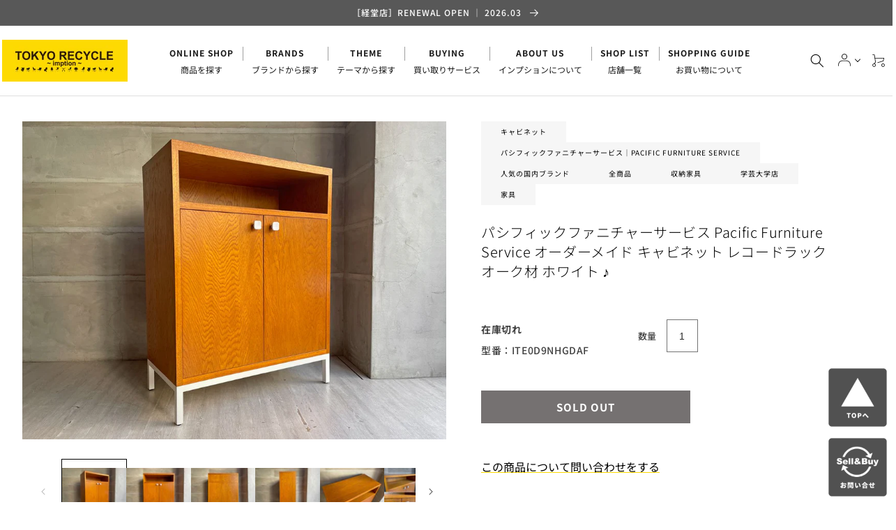

--- FILE ---
content_type: text/html; charset=utf-8
request_url: https://tokyo-recycle.net/products/180198611
body_size: 112307
content:

  <!doctype html>
  <html class="no-js" lang="ja">
    
    <head prefix="og: http://ogp.me/ns# fb: http://ogp.me/ns/fb# article: http://ogp.me/ns/article#">
    
      <meta charset="utf-8">
      <meta http-equiv="X-UA-Compatible" content="IE=edge">
      <meta name="viewport" content="width=device-width,initial-scale=1">
      <meta name="theme-color" content="">
      <!-- Google Tag Manager -->
      <script>(function(w,d,s,l,i){w[l]=w[l]||[];w[l].push({'gtm.start':
      new Date().getTime(),event:'gtm.js'});var f=d.getElementsByTagName(s)[0],
      j=d.createElement(s),dl=l!='dataLayer'?'&l='+l:'';j.async=true;j.src=
      'https://www.googletagmanager.com/gtm.js?id='+i+dl;f.parentNode.insertBefore(j,f);
      })(window,document,'script','dataLayer','GTM-KDWPDQTT');</script>
      <!-- End Google Tag Manager -->
      
      <link rel="canonical" href="https://tokyo-recycle.net/products/180198611" />
      
      <link
        rel="preconnect"
        href="https://cdn.shopify.com"
        crossorigin
      ><link
          rel="icon"
          type="image/png"
          href="//tokyo-recycle.net/cdn/shop/files/favicon.png?crop=center&height=32&v=1685926161&width=32"
        ><title>パシフィックファニチャーサービス Pacific Furniture Service オーダーメイド キャビネット レコードラック オーク材

| 中古家具を探すならTOKYO RECYCLE imption</title>

      


          <meta name="description" content="ブランドパシフィックファニチャーサービス Pacific Furniture Service 商品名オーダー キャビネット サイズ約 W80×D42×H105cm （設置場所や床材、搬入経路の動線等、よくご確認頂いた上、ご検討下さい。） ※ こちらの商品は、このままの状態での発送となります。 コメントUSビンテージや自社オリジナル商品を中心に、ハイセンスなアイテムを提案し続ける東京・恵比寿にある家具メーカー、“PACIFIC FURNITURE SERVICE パシフィックファニチャーサービス”よりオリジナルオーダーメイドのキャビネットのご紹介です。 フルオーダーメイドで作られた、直線的でスッキリとしたシルエットのキャビネット。 扉">
        


<meta property="og:site_name" content="TOKYO RECYCLE imption">
<meta property="og:url" content="https://tokyo-recycle.net/products/180198611">
<meta property="og:title" content="パシフィックファニチャーサービス Pacific Furniture Service オーダーメイド キャビネット レコードラック オーク材">
<meta property="og:type" content="product">
<meta property="og:description" content="ブランドパシフィックファニチャーサービス Pacific Furniture Service 商品名オーダー キャビネット サイズ約 W80×D42×H105cm （設置場所や床材、搬入経路の動線等、よくご確認頂いた上、ご検討下さい。） ※ こちらの商品は、このままの状態での発送となります。 コメントUSビンテージや自社オリジナル商品を中心に、ハイセンスなアイテムを提案し続ける東京・恵比寿にある家具メーカー、“PACIFIC FURNITURE SERVICE パシフィックファニチャーサービス”よりオリジナルオーダーメイドのキャビネットのご紹介です。 フルオーダーメイドで作られた、直線的でスッキリとしたシルエットのキャビネット。 扉"><meta property="og:image" content="http://tokyo-recycle.net/cdn/shop/files/180198611.jpg?v=1718311906">
  <meta property="og:image:secure_url" content="https://tokyo-recycle.net/cdn/shop/files/180198611.jpg?v=1718311906">
  <meta property="og:image:width" content="1000">
  <meta property="og:image:height" content="750"><meta property="og:price:amount" content="0">
  <meta property="og:price:currency" content="JPY"><meta name="twitter:site" content="@imption_tokyo"><meta name="twitter:card" content="summary_large_image">
<meta name="twitter:title" content="パシフィックファニチャーサービス Pacific Furniture Service オーダーメイド キャビネット レコードラック オーク材">
<meta name="twitter:description" content="ブランドパシフィックファニチャーサービス Pacific Furniture Service 商品名オーダー キャビネット サイズ約 W80×D42×H105cm （設置場所や床材、搬入経路の動線等、よくご確認頂いた上、ご検討下さい。） ※ こちらの商品は、このままの状態での発送となります。 コメントUSビンテージや自社オリジナル商品を中心に、ハイセンスなアイテムを提案し続ける東京・恵比寿にある家具メーカー、“PACIFIC FURNITURE SERVICE パシフィックファニチャーサービス”よりオリジナルオーダーメイドのキャビネットのご紹介です。 フルオーダーメイドで作られた、直線的でスッキリとしたシルエットのキャビネット。 扉">
<meta name="twitter:image" content="http://tokyo-recycle.net/cdn/shop/files/180198611.jpg?v=1718311906" />

      <script src="//tokyo-recycle.net/cdn/shop/t/76/assets/global.js?v=2573742012142862041758704219" defer="defer"></script>
      <script src="https://ajax.googleapis.com/ajax/libs/jquery/3.6.0/jquery.min.js"></script>
      <script>window.performance && window.performance.mark && window.performance.mark('shopify.content_for_header.start');</script><meta name="google-site-verification" content="1o2ITRA0Ez1re4Zq_wtJgCMpYktuo-F2BNPT_8uJy14">
<meta id="shopify-digital-wallet" name="shopify-digital-wallet" content="/71913144634/digital_wallets/dialog">
<meta name="shopify-checkout-api-token" content="3c80ff095d1713e81045c00eadc4a68c">
<link rel="alternate" type="application/json+oembed" href="https://tokyo-recycle.net/products/180198611.oembed">
<script async="async" src="/checkouts/internal/preloads.js?locale=ja-JP"></script>
<script id="apple-pay-shop-capabilities" type="application/json">{"shopId":71913144634,"countryCode":"JP","currencyCode":"JPY","merchantCapabilities":["supports3DS"],"merchantId":"gid:\/\/shopify\/Shop\/71913144634","merchantName":"TOKYO RECYCLE imption","requiredBillingContactFields":["postalAddress","email","phone"],"requiredShippingContactFields":["postalAddress","email","phone"],"shippingType":"shipping","supportedNetworks":["visa","masterCard","amex","jcb","discover"],"total":{"type":"pending","label":"TOKYO RECYCLE imption","amount":"1.00"},"shopifyPaymentsEnabled":true,"supportsSubscriptions":true}</script>
<script id="shopify-features" type="application/json">{"accessToken":"3c80ff095d1713e81045c00eadc4a68c","betas":["rich-media-storefront-analytics"],"domain":"tokyo-recycle.net","predictiveSearch":false,"shopId":71913144634,"locale":"ja"}</script>
<script>var Shopify = Shopify || {};
Shopify.shop = "tokyo-recycle-imption.myshopify.com";
Shopify.locale = "ja";
Shopify.currency = {"active":"JPY","rate":"1.0"};
Shopify.country = "JP";
Shopify.theme = {"name":"ver 1.9.0[20250925]","id":180317749562,"schema_name":"Corekara","schema_version":"1.9.0","theme_store_id":null,"role":"main"};
Shopify.theme.handle = "null";
Shopify.theme.style = {"id":null,"handle":null};
Shopify.cdnHost = "tokyo-recycle.net/cdn";
Shopify.routes = Shopify.routes || {};
Shopify.routes.root = "/";</script>
<script type="module">!function(o){(o.Shopify=o.Shopify||{}).modules=!0}(window);</script>
<script>!function(o){function n(){var o=[];function n(){o.push(Array.prototype.slice.apply(arguments))}return n.q=o,n}var t=o.Shopify=o.Shopify||{};t.loadFeatures=n(),t.autoloadFeatures=n()}(window);</script>
<script id="shop-js-analytics" type="application/json">{"pageType":"product"}</script>
<script defer="defer" async type="module" src="//tokyo-recycle.net/cdn/shopifycloud/shop-js/modules/v2/client.init-shop-cart-sync_CSE-8ASR.ja.esm.js"></script>
<script defer="defer" async type="module" src="//tokyo-recycle.net/cdn/shopifycloud/shop-js/modules/v2/chunk.common_DDD8GOhs.esm.js"></script>
<script defer="defer" async type="module" src="//tokyo-recycle.net/cdn/shopifycloud/shop-js/modules/v2/chunk.modal_B6JNj9sU.esm.js"></script>
<script type="module">
  await import("//tokyo-recycle.net/cdn/shopifycloud/shop-js/modules/v2/client.init-shop-cart-sync_CSE-8ASR.ja.esm.js");
await import("//tokyo-recycle.net/cdn/shopifycloud/shop-js/modules/v2/chunk.common_DDD8GOhs.esm.js");
await import("//tokyo-recycle.net/cdn/shopifycloud/shop-js/modules/v2/chunk.modal_B6JNj9sU.esm.js");

  window.Shopify.SignInWithShop?.initShopCartSync?.({"fedCMEnabled":true,"windoidEnabled":true});

</script>
<script>(function() {
  var isLoaded = false;
  function asyncLoad() {
    if (isLoaded) return;
    isLoaded = true;
    var urls = ["https:\/\/cdn.nfcube.com\/instafeed-ee821648fc96b9ca36423cd3007ce794.js?shop=tokyo-recycle-imption.myshopify.com","https:\/\/searchanise-ef84.kxcdn.com\/widgets\/shopify\/init.js?a=7W3W9T7Y8j\u0026shop=tokyo-recycle-imption.myshopify.com"];
    for (var i = 0; i < urls.length; i++) {
      var s = document.createElement('script');
      s.type = 'text/javascript';
      s.async = true;
      s.src = urls[i];
      var x = document.getElementsByTagName('script')[0];
      x.parentNode.insertBefore(s, x);
    }
  };
  if(window.attachEvent) {
    window.attachEvent('onload', asyncLoad);
  } else {
    window.addEventListener('load', asyncLoad, false);
  }
})();</script>
<script id="__st">var __st={"a":71913144634,"offset":32400,"reqid":"ca43f6c2-00a7-41b8-818f-b05a16eecdf2-1769914929","pageurl":"tokyo-recycle.net\/products\/180198611","u":"b039f4edc10e","p":"product","rtyp":"product","rid":9392278602042};</script>
<script>window.ShopifyPaypalV4VisibilityTracking = true;</script>
<script id="captcha-bootstrap">!function(){'use strict';const t='contact',e='account',n='new_comment',o=[[t,t],['blogs',n],['comments',n],[t,'customer']],c=[[e,'customer_login'],[e,'guest_login'],[e,'recover_customer_password'],[e,'create_customer']],r=t=>t.map((([t,e])=>`form[action*='/${t}']:not([data-nocaptcha='true']) input[name='form_type'][value='${e}']`)).join(','),a=t=>()=>t?[...document.querySelectorAll(t)].map((t=>t.form)):[];function s(){const t=[...o],e=r(t);return a(e)}const i='password',u='form_key',d=['recaptcha-v3-token','g-recaptcha-response','h-captcha-response',i],f=()=>{try{return window.sessionStorage}catch{return}},m='__shopify_v',_=t=>t.elements[u];function p(t,e,n=!1){try{const o=window.sessionStorage,c=JSON.parse(o.getItem(e)),{data:r}=function(t){const{data:e,action:n}=t;return t[m]||n?{data:e,action:n}:{data:t,action:n}}(c);for(const[e,n]of Object.entries(r))t.elements[e]&&(t.elements[e].value=n);n&&o.removeItem(e)}catch(o){console.error('form repopulation failed',{error:o})}}const l='form_type',E='cptcha';function T(t){t.dataset[E]=!0}const w=window,h=w.document,L='Shopify',v='ce_forms',y='captcha';let A=!1;((t,e)=>{const n=(g='f06e6c50-85a8-45c8-87d0-21a2b65856fe',I='https://cdn.shopify.com/shopifycloud/storefront-forms-hcaptcha/ce_storefront_forms_captcha_hcaptcha.v1.5.2.iife.js',D={infoText:'hCaptchaによる保護',privacyText:'プライバシー',termsText:'利用規約'},(t,e,n)=>{const o=w[L][v],c=o.bindForm;if(c)return c(t,g,e,D).then(n);var r;o.q.push([[t,g,e,D],n]),r=I,A||(h.body.append(Object.assign(h.createElement('script'),{id:'captcha-provider',async:!0,src:r})),A=!0)});var g,I,D;w[L]=w[L]||{},w[L][v]=w[L][v]||{},w[L][v].q=[],w[L][y]=w[L][y]||{},w[L][y].protect=function(t,e){n(t,void 0,e),T(t)},Object.freeze(w[L][y]),function(t,e,n,w,h,L){const[v,y,A,g]=function(t,e,n){const i=e?o:[],u=t?c:[],d=[...i,...u],f=r(d),m=r(i),_=r(d.filter((([t,e])=>n.includes(e))));return[a(f),a(m),a(_),s()]}(w,h,L),I=t=>{const e=t.target;return e instanceof HTMLFormElement?e:e&&e.form},D=t=>v().includes(t);t.addEventListener('submit',(t=>{const e=I(t);if(!e)return;const n=D(e)&&!e.dataset.hcaptchaBound&&!e.dataset.recaptchaBound,o=_(e),c=g().includes(e)&&(!o||!o.value);(n||c)&&t.preventDefault(),c&&!n&&(function(t){try{if(!f())return;!function(t){const e=f();if(!e)return;const n=_(t);if(!n)return;const o=n.value;o&&e.removeItem(o)}(t);const e=Array.from(Array(32),(()=>Math.random().toString(36)[2])).join('');!function(t,e){_(t)||t.append(Object.assign(document.createElement('input'),{type:'hidden',name:u})),t.elements[u].value=e}(t,e),function(t,e){const n=f();if(!n)return;const o=[...t.querySelectorAll(`input[type='${i}']`)].map((({name:t})=>t)),c=[...d,...o],r={};for(const[a,s]of new FormData(t).entries())c.includes(a)||(r[a]=s);n.setItem(e,JSON.stringify({[m]:1,action:t.action,data:r}))}(t,e)}catch(e){console.error('failed to persist form',e)}}(e),e.submit())}));const S=(t,e)=>{t&&!t.dataset[E]&&(n(t,e.some((e=>e===t))),T(t))};for(const o of['focusin','change'])t.addEventListener(o,(t=>{const e=I(t);D(e)&&S(e,y())}));const B=e.get('form_key'),M=e.get(l),P=B&&M;t.addEventListener('DOMContentLoaded',(()=>{const t=y();if(P)for(const e of t)e.elements[l].value===M&&p(e,B);[...new Set([...A(),...v().filter((t=>'true'===t.dataset.shopifyCaptcha))])].forEach((e=>S(e,t)))}))}(h,new URLSearchParams(w.location.search),n,t,e,['guest_login'])})(!0,!0)}();</script>
<script integrity="sha256-4kQ18oKyAcykRKYeNunJcIwy7WH5gtpwJnB7kiuLZ1E=" data-source-attribution="shopify.loadfeatures" defer="defer" src="//tokyo-recycle.net/cdn/shopifycloud/storefront/assets/storefront/load_feature-a0a9edcb.js" crossorigin="anonymous"></script>
<script data-source-attribution="shopify.dynamic_checkout.dynamic.init">var Shopify=Shopify||{};Shopify.PaymentButton=Shopify.PaymentButton||{isStorefrontPortableWallets:!0,init:function(){window.Shopify.PaymentButton.init=function(){};var t=document.createElement("script");t.src="https://tokyo-recycle.net/cdn/shopifycloud/portable-wallets/latest/portable-wallets.ja.js",t.type="module",document.head.appendChild(t)}};
</script>
<script data-source-attribution="shopify.dynamic_checkout.buyer_consent">
  function portableWalletsHideBuyerConsent(e){var t=document.getElementById("shopify-buyer-consent"),n=document.getElementById("shopify-subscription-policy-button");t&&n&&(t.classList.add("hidden"),t.setAttribute("aria-hidden","true"),n.removeEventListener("click",e))}function portableWalletsShowBuyerConsent(e){var t=document.getElementById("shopify-buyer-consent"),n=document.getElementById("shopify-subscription-policy-button");t&&n&&(t.classList.remove("hidden"),t.removeAttribute("aria-hidden"),n.addEventListener("click",e))}window.Shopify?.PaymentButton&&(window.Shopify.PaymentButton.hideBuyerConsent=portableWalletsHideBuyerConsent,window.Shopify.PaymentButton.showBuyerConsent=portableWalletsShowBuyerConsent);
</script>
<script data-source-attribution="shopify.dynamic_checkout.cart.bootstrap">document.addEventListener("DOMContentLoaded",(function(){function t(){return document.querySelector("shopify-accelerated-checkout-cart, shopify-accelerated-checkout")}if(t())Shopify.PaymentButton.init();else{new MutationObserver((function(e,n){t()&&(Shopify.PaymentButton.init(),n.disconnect())})).observe(document.body,{childList:!0,subtree:!0})}}));
</script>
<link id="shopify-accelerated-checkout-styles" rel="stylesheet" media="screen" href="https://tokyo-recycle.net/cdn/shopifycloud/portable-wallets/latest/accelerated-checkout-backwards-compat.css" crossorigin="anonymous">
<style id="shopify-accelerated-checkout-cart">
        #shopify-buyer-consent {
  margin-top: 1em;
  display: inline-block;
  width: 100%;
}

#shopify-buyer-consent.hidden {
  display: none;
}

#shopify-subscription-policy-button {
  background: none;
  border: none;
  padding: 0;
  text-decoration: underline;
  font-size: inherit;
  cursor: pointer;
}

#shopify-subscription-policy-button::before {
  box-shadow: none;
}

      </style>
<script id="sections-script" data-sections="product-recommendations,header" defer="defer" src="//tokyo-recycle.net/cdn/shop/t/76/compiled_assets/scripts.js?v=6822"></script>
<script>window.performance && window.performance.mark && window.performance.mark('shopify.content_for_header.end');</script>

      

      

      <style data-shopify>
        :root
        {

          --font-body-family: "Noto Sans JP","Helvetica Neue", "Helvetica", "Hiragino Sans", "Hiragino Kaku Gothic ProN", "Arial", "Yu Gothic", "Meiryo", sans-serif;;

          --font-body-weight: 500;
          --font-body-weight-bold: 800;


          --font-heading-family: "Noto Sans JP","Helvetica Neue", "Helvetica", "Hiragino Sans", "Hiragino Kaku Gothic ProN", "Arial", "Yu Gothic", "Meiryo", sans-serif;;
          --font-heading-weight: 500;

          --font-body-scale: 1.0;
          --font-heading-scale: 1.0;


          --font-body-scale: 1.0;
          --font-heading-scale: 1.0;

          --d_title_font: "Noto Sans JP","Helvetica Neue", "Helvetica", "Hiragino Sans", "Hiragino Kaku Gothic ProN", "Arial", "Yu Gothic", "Meiryo", sans-serif;;
          --d_title_font_scale: 20;
          --d_title_font_scale_sp: 15;
          --d_title_font_weight: 500;

          --color-base-text: 0, 0, 0;
          --color-shadow: 0, 0, 0;
          --color-base-background-1: 255, 255, 255;
          --color-base-background-2: 243, 243, 243;
          --color-base-solid-button-labels: 255, 255, 255;
          --color-base-outline-button-labels: 0, 0, 0;
          --color-base-accent-1: 88, 88, 88;
          --color-base-accent-2: 0, 0, 0;
          --payment-terms-background-color: #ffffff;

          --gradient-base-background-1: 
            #ffffff;
          --gradient-base-background-2: 
            #f3f3f3;
          --gradient-base-accent-1: 
            #585858;
          --gradient-base-accent-2: 
            linear-gradient(54deg, rgba(0, 51, 0, 1) 14%, rgba(62, 180, 20, 1) 85%);

          --media-padding: px;
          --media-border-opacity: 0.05;
          --media-border-width: 0px;
          --media-radius: 0px;
          --media-shadow-opacity: 0.0;
          --media-shadow-horizontal-offset: 0px;
          --media-shadow-vertical-offset: 4px;
          --media-shadow-blur-radius: 5px;

          --page-width: 126rem;
          --page-width-margin: 0rem;

          --card-image-padding: 0.0rem;
          --card-corner-radius: 0.0rem;
          --card-text-alignment: left;
          --card-border-width: 0.0rem;
          --card-border-opacity: 0.1;
          --card-shadow-opacity: 0.0;
          --card-shadow-horizontal-offset: 0.0rem;
          --card-shadow-vertical-offset: 0.4rem;
          --card-shadow-blur-radius: 0.5rem;

          --badge-corner-radius: 0.0rem;

          --popup-border-width: 1px;
          --popup-border-opacity: 0.1;
          --popup-corner-radius: 0px;
          --popup-shadow-opacity: 0.0;
          --popup-shadow-horizontal-offset: 0px;
          --popup-shadow-vertical-offset: 4px;
          --popup-shadow-blur-radius: 5px;

          --drawer-border-width: 1px;
          --drawer-border-opacity: 0.1;
          --drawer-shadow-opacity: 0.0;
          --drawer-shadow-horizontal-offset: 0px;
          --drawer-shadow-vertical-offset: 4px;
          --drawer-shadow-blur-radius: 5px;

          --spacing-sections-desktop: 0px;
          --spacing-sections-mobile: 
            0px;

          --grid-desktop-vertical-spacing: 16px;
          --grid-desktop-horizontal-spacing: 16px;
          --grid-mobile-vertical-spacing: 8px;
          --grid-mobile-horizontal-spacing: 8px;

          --text-boxes-border-opacity: 0.1;
          --text-boxes-border-width: 0px;
          --text-boxes-radius: 0px;
          --text-boxes-shadow-opacity: 0.0;
          --text-boxes-shadow-horizontal-offset: 0px;
          --text-boxes-shadow-vertical-offset: 4px;
          --text-boxes-shadow-blur-radius: 5px;

          --buttons-radius: 0px;
          --buttons-radius-outset: 
            0px;
          --buttons-border-width: 
            1px;
          --buttons-border-opacity: 1.0;
          --buttons-shadow-opacity: 0.0;
          --buttons-shadow-horizontal-offset: 0px;
          --buttons-shadow-vertical-offset: 4px;
          --buttons-shadow-blur-radius: 5px;
          --buttons-border-offset: 
            0px;

          --inputs-radius: 0px;
          --inputs-border-width: 1px;
          --inputs-border-opacity: 0.55;
          --inputs-shadow-opacity: 0.0;
          --inputs-shadow-horizontal-offset: 0px;
          --inputs-margin-offset: 
            0px;
          --inputs-shadow-vertical-offset: 4px;
          --inputs-shadow-blur-radius: 5px;
          --inputs-radius-outset: 
            0px;

          --variant-pills-radius: 0px;
          --variant-pills-border-width: 1px;
          --variant-pills-border-opacity: 0.55;
          --variant-pills-shadow-opacity: 0.0;
          --variant-pills-shadow-horizontal-offset: 0px;
          --variant-pills-shadow-vertical-offset: 4px;
          --variant-pills-shadow-blur-radius: 5px;
          --desktop-size-min: 1061px;
          --mini-desktop-size: 1060px;
          --tablet-size: 990px;
          --mobile-size: 750px;
        }

        *,
        *::before,
        *::after {
          box-sizing: inherit;
        }

        html {
          box-sizing: border-box;
          font-size: calc(var(--font-body-scale) * 62.5%);
          height: 100%;
        }

        body {
          display: grid;
          grid-template-rows: auto auto 1fr auto;
          grid-template-columns: 100%;
          min-height: 100%;
          margin: 0;
          font-size: 1.4rem;
          letter-spacing: 0.06rem;
          line-height: calc(1 + 0.8 / var(--font-body-scale));
          font-family: var(--font-body-family);
          font-style: var(--font-body-style);
          font-weight: var(--font-body-weight);
        }

        @media screen and (min-width: 750px) {
          body {
            font-size: 1.4rem;
          }
        }

        .d_title .main_en {
          font-size: calc(var(--d_title_font_scale_sp) * 1px);
          font-weight: var(--d_title_font_weight);
        }

        @media screen and (min-width: 750px) {
          .d_title .main_en {
            font-size: calc(var(--d_title_font_scale) * 1px);
          }
        }
      </style>

      <link href="//tokyo-recycle.net/cdn/shop/t/76/assets/base.scss?v=158335505125400351121750983621" rel="stylesheet" type="text/css" media="all" />
<link href="https://fonts.googleapis.com/icon?family=Material+Icons" rel="stylesheet">
      <link
        rel="stylesheet"
        id="awesome-css"
        href="//maxcdn.bootstrapcdn.com/font-awesome/4.4.0/css/font-awesome.min.css"
        type="text/css"
        media="all"
      >

      <link href="//tokyo-recycle.net/cdn/shop/t/76/assets/base_layout.css?v=15792994838084639551750983621" rel="stylesheet" type="text/css" media="all" />
      <link href="//tokyo-recycle.net/cdn/shop/t/76/assets/swiper-bundle.min.css?v=145134866565419094931750983621" rel="stylesheet" type="text/css" media="all" />
      <link href="//tokyo-recycle.net/cdn/shop/t/76/assets/main.scss?v=31287598949271999411750983621" rel="stylesheet" type="text/css" media="all" />
      <link href="//tokyo-recycle.net/cdn/shop/t/76/assets/add.css?v=114260302852242963151769573020" rel="stylesheet" type="text/css" media="all" />

      <script>
        document.documentElement.className = document.documentElement.className.replace('no-js', 'js');
        if (Shopify.designMode) {
          document.documentElement.classList.add('shopify-design-mode');
        }
      </script>
      <!-- Swiper JS -->
      <script src="//tokyo-recycle.net/cdn/shop/t/76/assets/swiper-bundle.min.js?v=7158048499523779971750983621"></script>
      <!-- "snippets/swymSnippet.liquid" was not rendered, the associated app was uninstalled -->

      <!-- バリエーション在庫追跡 -->
      <script>
        var variantStock = {};
      </script>
    <!-- BEGIN app block: shopify://apps/buzzec/blocks/remarketing_tag/94f1b865-b1a1-4b72-ad4a-189998f7acbe -->






  <!-- Facebook Pixel code -->
  <script>
    !(function (f, b, e, v, n, t, s) {
      if (f.fbq) return
      n = f.fbq = function () {
        n.callMethod ? n.callMethod.apply(n, arguments) : n.queue.push(arguments)
      }
      if (!f._fbq) f._fbq = n
      n.push = n
      n.loaded = !0
      n.version = '2.0'
      n.queue = []
      t = b.createElement(e)
      t.async = !0
      t.src = v
      s = b.getElementsByTagName(e)[0]
      s.parentNode.insertBefore(t, s)
    })(window, document, 'script', 'https://connect.facebook.net/en_US/fbevents.js')

    fbq('init', '2030554517365179')
    fbq('track', 'PageView')
  </script>
  <noscript>
    <img
      height='1'
      width='1'
      style='display:none'
      src='https://www.facebook.com/tr?id=2030554517365179&ev=PageView&noscript=1'
    >
  </noscript>
  <!-- End Facebook Pixel code -->



  <!-- Global site tag (gtag.js) - Google Ads: AW-16641439836 -->
  <script async src='https://www.googletagmanager.com/gtag/js?id=AW-16641439836'></script>
  <script>
    window.dataLayer = window.dataLayer || []
    function gtag() {
      dataLayer.push(arguments)
    }
    gtag('js', new Date())
    gtag('config', 'AW-16641439836')
  </script>
  <!-- End Global site tag -->




<!-- Additional Tracking Scripts -->
<script>
  
    let addButtons = document.getElementsByName('add');
    let variantsArray = [];

    
      variantsArray.push({
        id: 48853821161786,
        price: 0
      });
    

    function findPriceByVariantId(variantId) {
      var variant = variantsArray.find(item => item.id == variantId);
      return variant ? variant.price : '0';
    }

    window.addEventListener('load', () => {
      
        fbq('track', 'ViewContent', {
            content_ids: ['9392278602042'],
            content_type: 'product',
        });

        addButtons.forEach(button => {
            button.addEventListener('click', function() {   
                fbq('track', 'AddToCart', {
                    content_ids: ['9392278602042'],
                    content_type: 'product',
                    currency: `${window.ShopifyAnalytics?.meta?.currency}`,
                    value: findPriceByVariantId(window.ShopifyAnalytics?.meta?.selectedVariantId),
                });
            });
        });
      
      
        gtag('event', 'page_view', {
            'send_to': 'AW-16641439836',
            'currency': `${window.ShopifyAnalytics?.meta?.currency}`,
            'value': 0,
            'items': [{
                'id': '9392278602042',
                'google_business_vertical': 'retail'
            }],
            'ecomm_pagetype': 'product',
            'ecomm_prodid': '9392278602042'
        });        
      
      
      
   });
 
</script>
<!-- End Additional Tracking Scripts -->


<!-- END app block --><!-- BEGIN app block: shopify://apps/helium-customer-fields/blocks/app-embed/bab58598-3e6a-4377-aaaa-97189b15f131 -->







































<script>
  if ('CF' in window) {
    window.CF.appEmbedEnabled = true;
  } else {
    window.CF = {
      appEmbedEnabled: true,
    };
  }

  window.CF.editAccountFormId = "";
  window.CF.registrationFormId = "";
</script>

<!-- BEGIN app snippet: patch-registration-links -->







































<script>
  function patchRegistrationLinks() {
    const PATCHABLE_LINKS_SELECTOR = 'a[href*="/account/register"]';

    const search = new URLSearchParams(window.location.search);
    const checkoutUrl = search.get('checkout_url');
    const returnUrl = search.get('return_url');

    const redirectUrl = checkoutUrl || returnUrl;
    if (!redirectUrl) return;

    const registrationLinks = Array.from(document.querySelectorAll(PATCHABLE_LINKS_SELECTOR));
    registrationLinks.forEach(link => {
      const url = new URL(link.href);

      url.searchParams.set('return_url', redirectUrl);

      link.href = url.href;
    });
  }

  if (['complete', 'interactive', 'loaded'].includes(document.readyState)) {
    patchRegistrationLinks();
  } else {
    document.addEventListener('DOMContentLoaded', () => patchRegistrationLinks());
  }
</script><!-- END app snippet -->
<!-- BEGIN app snippet: patch-login-grecaptcha-conflict -->







































<script>
  // Fixes a problem where both grecaptcha and hcaptcha response fields are included in the /account/login form submission
  // resulting in a 404 on the /challenge page.
  // This is caused by our triggerShopifyRecaptchaLoad function in initialize-forms.liquid.ejs
  // The fix itself just removes the unnecessary g-recaptcha-response input

  function patchLoginGrecaptchaConflict() {
    Array.from(document.querySelectorAll('form')).forEach(form => {
      form.addEventListener('submit', e => {
        const grecaptchaResponse = form.querySelector('[name="g-recaptcha-response"]');
        const hcaptchaResponse = form.querySelector('[name="h-captcha-response"]');

        if (grecaptchaResponse && hcaptchaResponse) {
          // Can't use both. Only keep hcaptcha response field.
          grecaptchaResponse.parentElement.removeChild(grecaptchaResponse);
        }
      })
    })
  }

  if (['complete', 'interactive', 'loaded'].includes(document.readyState)) {
    patchLoginGrecaptchaConflict();
  } else {
    document.addEventListener('DOMContentLoaded', () => patchLoginGrecaptchaConflict());
  }
</script><!-- END app snippet -->
<!-- BEGIN app snippet: embed-data -->





















































<script>
  window.CF.version = "5.2.4";
  window.CF.environment = 
  {
  
  "domain": "tokyo-recycle-imption.myshopify.com",
  "baseApiUrl": "https:\/\/app.customerfields.com",
  "captchaSiteKey": "6Le1dDcrAAAAAP0M0zPEz9w92Xsz5zdca5a6XATO",
  "captchaEnabled": true,
  "proxyPath": "\/tools\/customr",
  "countries": [{"name":"Afghanistan","code":"AF"},{"name":"Åland Islands","code":"AX"},{"name":"Albania","code":"AL"},{"name":"Algeria","code":"DZ"},{"name":"Andorra","code":"AD"},{"name":"Angola","code":"AO"},{"name":"Anguilla","code":"AI"},{"name":"Antigua \u0026 Barbuda","code":"AG"},{"name":"Argentina","code":"AR","provinces":[{"name":"Buenos Aires Province","code":"B"},{"name":"Catamarca","code":"K"},{"name":"Chaco","code":"H"},{"name":"Chubut","code":"U"},{"name":"Buenos Aires (Autonomous City)","code":"C"},{"name":"Córdoba","code":"X"},{"name":"Corrientes","code":"W"},{"name":"Entre Ríos","code":"E"},{"name":"Formosa","code":"P"},{"name":"Jujuy","code":"Y"},{"name":"La Pampa","code":"L"},{"name":"La Rioja","code":"F"},{"name":"Mendoza","code":"M"},{"name":"Misiones","code":"N"},{"name":"Neuquén","code":"Q"},{"name":"Río Negro","code":"R"},{"name":"Salta","code":"A"},{"name":"San Juan","code":"J"},{"name":"San Luis","code":"D"},{"name":"Santa Cruz","code":"Z"},{"name":"Santa Fe","code":"S"},{"name":"Santiago del Estero","code":"G"},{"name":"Tierra del Fuego","code":"V"},{"name":"Tucumán","code":"T"}]},{"name":"Armenia","code":"AM"},{"name":"Aruba","code":"AW"},{"name":"Ascension Island","code":"AC"},{"name":"Australia","code":"AU","provinces":[{"name":"Australian Capital Territory","code":"ACT"},{"name":"New South Wales","code":"NSW"},{"name":"Northern Territory","code":"NT"},{"name":"Queensland","code":"QLD"},{"name":"South Australia","code":"SA"},{"name":"Tasmania","code":"TAS"},{"name":"Victoria","code":"VIC"},{"name":"Western Australia","code":"WA"}]},{"name":"Austria","code":"AT"},{"name":"Azerbaijan","code":"AZ"},{"name":"Bahamas","code":"BS"},{"name":"Bahrain","code":"BH"},{"name":"Bangladesh","code":"BD"},{"name":"Barbados","code":"BB"},{"name":"Belarus","code":"BY"},{"name":"Belgium","code":"BE"},{"name":"Belize","code":"BZ"},{"name":"Benin","code":"BJ"},{"name":"Bermuda","code":"BM"},{"name":"Bhutan","code":"BT"},{"name":"Bolivia","code":"BO"},{"name":"Bosnia \u0026 Herzegovina","code":"BA"},{"name":"Botswana","code":"BW"},{"name":"Brazil","code":"BR","provinces":[{"name":"Acre","code":"AC"},{"name":"Alagoas","code":"AL"},{"name":"Amapá","code":"AP"},{"name":"Amazonas","code":"AM"},{"name":"Bahia","code":"BA"},{"name":"Ceará","code":"CE"},{"name":"Federal District","code":"DF"},{"name":"Espírito Santo","code":"ES"},{"name":"Goiás","code":"GO"},{"name":"Maranhão","code":"MA"},{"name":"Mato Grosso","code":"MT"},{"name":"Mato Grosso do Sul","code":"MS"},{"name":"Minas Gerais","code":"MG"},{"name":"Pará","code":"PA"},{"name":"Paraíba","code":"PB"},{"name":"Paraná","code":"PR"},{"name":"Pernambuco","code":"PE"},{"name":"Piauí","code":"PI"},{"name":"Rio Grande do Norte","code":"RN"},{"name":"Rio Grande do Sul","code":"RS"},{"name":"Rio de Janeiro","code":"RJ"},{"name":"Rondônia","code":"RO"},{"name":"Roraima","code":"RR"},{"name":"Santa Catarina","code":"SC"},{"name":"São Paulo","code":"SP"},{"name":"Sergipe","code":"SE"},{"name":"Tocantins","code":"TO"}]},{"name":"British Indian Ocean Territory","code":"IO"},{"name":"British Virgin Islands","code":"VG"},{"name":"Brunei","code":"BN"},{"name":"Bulgaria","code":"BG"},{"name":"Burkina Faso","code":"BF"},{"name":"Burundi","code":"BI"},{"name":"Cambodia","code":"KH"},{"name":"Cameroon","code":"CM"},{"name":"Canada","code":"CA","provinces":[{"name":"Alberta","code":"AB"},{"name":"British Columbia","code":"BC"},{"name":"Manitoba","code":"MB"},{"name":"New Brunswick","code":"NB"},{"name":"Newfoundland and Labrador","code":"NL"},{"name":"Northwest Territories","code":"NT"},{"name":"Nova Scotia","code":"NS"},{"name":"Nunavut","code":"NU"},{"name":"Ontario","code":"ON"},{"name":"Prince Edward Island","code":"PE"},{"name":"Quebec","code":"QC"},{"name":"Saskatchewan","code":"SK"},{"name":"Yukon","code":"YT"}]},{"name":"Cape Verde","code":"CV"},{"name":"Caribbean Netherlands","code":"BQ"},{"name":"Cayman Islands","code":"KY"},{"name":"Central African Republic","code":"CF"},{"name":"Chad","code":"TD"},{"name":"Chile","code":"CL","provinces":[{"name":"Arica y Parinacota","code":"AP"},{"name":"Tarapacá","code":"TA"},{"name":"Antofagasta","code":"AN"},{"name":"Atacama","code":"AT"},{"name":"Coquimbo","code":"CO"},{"name":"Valparaíso","code":"VS"},{"name":"Santiago Metropolitan","code":"RM"},{"name":"Libertador General Bernardo O’Higgins","code":"LI"},{"name":"Maule","code":"ML"},{"name":"Ñuble","code":"NB"},{"name":"Bío Bío","code":"BI"},{"name":"Araucanía","code":"AR"},{"name":"Los Ríos","code":"LR"},{"name":"Los Lagos","code":"LL"},{"name":"Aysén","code":"AI"},{"name":"Magallanes Region","code":"MA"}]},{"name":"China","code":"CN","provinces":[{"name":"Anhui","code":"AH"},{"name":"Beijing","code":"BJ"},{"name":"Chongqing","code":"CQ"},{"name":"Fujian","code":"FJ"},{"name":"Gansu","code":"GS"},{"name":"Guangdong","code":"GD"},{"name":"Guangxi","code":"GX"},{"name":"Guizhou","code":"GZ"},{"name":"Hainan","code":"HI"},{"name":"Hebei","code":"HE"},{"name":"Heilongjiang","code":"HL"},{"name":"Henan","code":"HA"},{"name":"Hubei","code":"HB"},{"name":"Hunan","code":"HN"},{"name":"Inner Mongolia","code":"NM"},{"name":"Jiangsu","code":"JS"},{"name":"Jiangxi","code":"JX"},{"name":"Jilin","code":"JL"},{"name":"Liaoning","code":"LN"},{"name":"Ningxia","code":"NX"},{"name":"Qinghai","code":"QH"},{"name":"Shaanxi","code":"SN"},{"name":"Shandong","code":"SD"},{"name":"Shanghai","code":"SH"},{"name":"Shanxi","code":"SX"},{"name":"Sichuan","code":"SC"},{"name":"Tianjin","code":"TJ"},{"name":"Xinjiang","code":"XJ"},{"name":"Tibet","code":"YZ"},{"name":"Yunnan","code":"YN"},{"name":"Zhejiang","code":"ZJ"}]},{"name":"Christmas Island","code":"CX"},{"name":"Cocos (Keeling) Islands","code":"CC"},{"name":"Colombia","code":"CO","provinces":[{"name":"Capital District","code":"DC"},{"name":"Amazonas","code":"AMA"},{"name":"Antioquia","code":"ANT"},{"name":"Arauca","code":"ARA"},{"name":"Atlántico","code":"ATL"},{"name":"Bolívar","code":"BOL"},{"name":"Boyacá","code":"BOY"},{"name":"Caldas","code":"CAL"},{"name":"Caquetá","code":"CAQ"},{"name":"Casanare","code":"CAS"},{"name":"Cauca","code":"CAU"},{"name":"Cesar","code":"CES"},{"name":"Chocó","code":"CHO"},{"name":"Córdoba","code":"COR"},{"name":"Cundinamarca","code":"CUN"},{"name":"Guainía","code":"GUA"},{"name":"Guaviare","code":"GUV"},{"name":"Huila","code":"HUI"},{"name":"La Guajira","code":"LAG"},{"name":"Magdalena","code":"MAG"},{"name":"Meta","code":"MET"},{"name":"Nariño","code":"NAR"},{"name":"Norte de Santander","code":"NSA"},{"name":"Putumayo","code":"PUT"},{"name":"Quindío","code":"QUI"},{"name":"Risaralda","code":"RIS"},{"name":"San Andrés \u0026 Providencia","code":"SAP"},{"name":"Santander","code":"SAN"},{"name":"Sucre","code":"SUC"},{"name":"Tolima","code":"TOL"},{"name":"Valle del Cauca","code":"VAC"},{"name":"Vaupés","code":"VAU"},{"name":"Vichada","code":"VID"}]},{"name":"Comoros","code":"KM"},{"name":"Congo - Brazzaville","code":"CG"},{"name":"Congo - Kinshasa","code":"CD"},{"name":"Cook Islands","code":"CK"},{"name":"Costa Rica","code":"CR","provinces":[{"name":"Alajuela","code":"CR-A"},{"name":"Cartago","code":"CR-C"},{"name":"Guanacaste","code":"CR-G"},{"name":"Heredia","code":"CR-H"},{"name":"Limón","code":"CR-L"},{"name":"Puntarenas","code":"CR-P"},{"name":"San José","code":"CR-SJ"}]},{"name":"Croatia","code":"HR"},{"name":"Curaçao","code":"CW"},{"name":"Cyprus","code":"CY"},{"name":"Czechia","code":"CZ"},{"name":"Côte d’Ivoire","code":"CI"},{"name":"Denmark","code":"DK"},{"name":"Djibouti","code":"DJ"},{"name":"Dominica","code":"DM"},{"name":"Dominican Republic","code":"DO"},{"name":"Ecuador","code":"EC"},{"name":"Egypt","code":"EG","provinces":[{"name":"6th of October","code":"SU"},{"name":"Al Sharqia","code":"SHR"},{"name":"Alexandria","code":"ALX"},{"name":"Aswan","code":"ASN"},{"name":"Asyut","code":"AST"},{"name":"Beheira","code":"BH"},{"name":"Beni Suef","code":"BNS"},{"name":"Cairo","code":"C"},{"name":"Dakahlia","code":"DK"},{"name":"Damietta","code":"DT"},{"name":"Faiyum","code":"FYM"},{"name":"Gharbia","code":"GH"},{"name":"Giza","code":"GZ"},{"name":"Helwan","code":"HU"},{"name":"Ismailia","code":"IS"},{"name":"Kafr el-Sheikh","code":"KFS"},{"name":"Luxor","code":"LX"},{"name":"Matrouh","code":"MT"},{"name":"Minya","code":"MN"},{"name":"Monufia","code":"MNF"},{"name":"New Valley","code":"WAD"},{"name":"North Sinai","code":"SIN"},{"name":"Port Said","code":"PTS"},{"name":"Qalyubia","code":"KB"},{"name":"Qena","code":"KN"},{"name":"Red Sea","code":"BA"},{"name":"Sohag","code":"SHG"},{"name":"South Sinai","code":"JS"},{"name":"Suez","code":"SUZ"}]},{"name":"El Salvador","code":"SV","provinces":[{"name":"Ahuachapán","code":"SV-AH"},{"name":"Cabañas","code":"SV-CA"},{"name":"Chalatenango","code":"SV-CH"},{"name":"Cuscatlán","code":"SV-CU"},{"name":"La Libertad","code":"SV-LI"},{"name":"La Paz","code":"SV-PA"},{"name":"La Unión","code":"SV-UN"},{"name":"Morazán","code":"SV-MO"},{"name":"San Miguel","code":"SV-SM"},{"name":"San Salvador","code":"SV-SS"},{"name":"San Vicente","code":"SV-SV"},{"name":"Santa Ana","code":"SV-SA"},{"name":"Sonsonate","code":"SV-SO"},{"name":"Usulután","code":"SV-US"}]},{"name":"Equatorial Guinea","code":"GQ"},{"name":"Eritrea","code":"ER"},{"name":"Estonia","code":"EE"},{"name":"Eswatini","code":"SZ"},{"name":"Ethiopia","code":"ET"},{"name":"Falkland Islands","code":"FK"},{"name":"Faroe Islands","code":"FO"},{"name":"Fiji","code":"FJ"},{"name":"Finland","code":"FI"},{"name":"France","code":"FR"},{"name":"French Guiana","code":"GF"},{"name":"French Polynesia","code":"PF"},{"name":"French Southern Territories","code":"TF"},{"name":"Gabon","code":"GA"},{"name":"Gambia","code":"GM"},{"name":"Georgia","code":"GE"},{"name":"Germany","code":"DE"},{"name":"Ghana","code":"GH"},{"name":"Gibraltar","code":"GI"},{"name":"Greece","code":"GR"},{"name":"Greenland","code":"GL"},{"name":"Grenada","code":"GD"},{"name":"Guadeloupe","code":"GP"},{"name":"Guatemala","code":"GT","provinces":[{"name":"Alta Verapaz","code":"AVE"},{"name":"Baja Verapaz","code":"BVE"},{"name":"Chimaltenango","code":"CMT"},{"name":"Chiquimula","code":"CQM"},{"name":"El Progreso","code":"EPR"},{"name":"Escuintla","code":"ESC"},{"name":"Guatemala","code":"GUA"},{"name":"Huehuetenango","code":"HUE"},{"name":"Izabal","code":"IZA"},{"name":"Jalapa","code":"JAL"},{"name":"Jutiapa","code":"JUT"},{"name":"Petén","code":"PET"},{"name":"Quetzaltenango","code":"QUE"},{"name":"Quiché","code":"QUI"},{"name":"Retalhuleu","code":"RET"},{"name":"Sacatepéquez","code":"SAC"},{"name":"San Marcos","code":"SMA"},{"name":"Santa Rosa","code":"SRO"},{"name":"Sololá","code":"SOL"},{"name":"Suchitepéquez","code":"SUC"},{"name":"Totonicapán","code":"TOT"},{"name":"Zacapa","code":"ZAC"}]},{"name":"Guernsey","code":"GG"},{"name":"Guinea","code":"GN"},{"name":"Guinea-Bissau","code":"GW"},{"name":"Guyana","code":"GY"},{"name":"Haiti","code":"HT"},{"name":"Honduras","code":"HN"},{"name":"Hong Kong SAR","code":"HK","provinces":[{"name":"Hong Kong Island","code":"HK"},{"name":"Kowloon","code":"KL"},{"name":"New Territories","code":"NT"}]},{"name":"Hungary","code":"HU"},{"name":"Iceland","code":"IS"},{"name":"India","code":"IN","provinces":[{"name":"Andaman and Nicobar Islands","code":"AN"},{"name":"Andhra Pradesh","code":"AP"},{"name":"Arunachal Pradesh","code":"AR"},{"name":"Assam","code":"AS"},{"name":"Bihar","code":"BR"},{"name":"Chandigarh","code":"CH"},{"name":"Chhattisgarh","code":"CG"},{"name":"Dadra and Nagar Haveli","code":"DN"},{"name":"Daman and Diu","code":"DD"},{"name":"Delhi","code":"DL"},{"name":"Goa","code":"GA"},{"name":"Gujarat","code":"GJ"},{"name":"Haryana","code":"HR"},{"name":"Himachal Pradesh","code":"HP"},{"name":"Jammu and Kashmir","code":"JK"},{"name":"Jharkhand","code":"JH"},{"name":"Karnataka","code":"KA"},{"name":"Kerala","code":"KL"},{"name":"Ladakh","code":"LA"},{"name":"Lakshadweep","code":"LD"},{"name":"Madhya Pradesh","code":"MP"},{"name":"Maharashtra","code":"MH"},{"name":"Manipur","code":"MN"},{"name":"Meghalaya","code":"ML"},{"name":"Mizoram","code":"MZ"},{"name":"Nagaland","code":"NL"},{"name":"Odisha","code":"OR"},{"name":"Puducherry","code":"PY"},{"name":"Punjab","code":"PB"},{"name":"Rajasthan","code":"RJ"},{"name":"Sikkim","code":"SK"},{"name":"Tamil Nadu","code":"TN"},{"name":"Telangana","code":"TS"},{"name":"Tripura","code":"TR"},{"name":"Uttar Pradesh","code":"UP"},{"name":"Uttarakhand","code":"UK"},{"name":"West Bengal","code":"WB"}]},{"name":"Indonesia","code":"ID","provinces":[{"name":"Aceh","code":"AC"},{"name":"Bali","code":"BA"},{"name":"Bangka–Belitung Islands","code":"BB"},{"name":"Banten","code":"BT"},{"name":"Bengkulu","code":"BE"},{"name":"Gorontalo","code":"GO"},{"name":"Jakarta","code":"JK"},{"name":"Jambi","code":"JA"},{"name":"West Java","code":"JB"},{"name":"Central Java","code":"JT"},{"name":"East Java","code":"JI"},{"name":"West Kalimantan","code":"KB"},{"name":"South Kalimantan","code":"KS"},{"name":"Central Kalimantan","code":"KT"},{"name":"East Kalimantan","code":"KI"},{"name":"North Kalimantan","code":"KU"},{"name":"Riau Islands","code":"KR"},{"name":"Lampung","code":"LA"},{"name":"Maluku","code":"MA"},{"name":"North Maluku","code":"MU"},{"name":"North Sumatra","code":"SU"},{"name":"West Nusa Tenggara","code":"NB"},{"name":"East Nusa Tenggara","code":"NT"},{"name":"Papua","code":"PA"},{"name":"West Papua","code":"PB"},{"name":"Riau","code":"RI"},{"name":"South Sumatra","code":"SS"},{"name":"West Sulawesi","code":"SR"},{"name":"South Sulawesi","code":"SN"},{"name":"Central Sulawesi","code":"ST"},{"name":"Southeast Sulawesi","code":"SG"},{"name":"North Sulawesi","code":"SA"},{"name":"West Sumatra","code":"SB"},{"name":"Yogyakarta","code":"YO"}]},{"name":"Iraq","code":"IQ"},{"name":"Ireland","code":"IE","provinces":[{"name":"Carlow","code":"CW"},{"name":"Cavan","code":"CN"},{"name":"Clare","code":"CE"},{"name":"Cork","code":"CO"},{"name":"Donegal","code":"DL"},{"name":"Dublin","code":"D"},{"name":"Galway","code":"G"},{"name":"Kerry","code":"KY"},{"name":"Kildare","code":"KE"},{"name":"Kilkenny","code":"KK"},{"name":"Laois","code":"LS"},{"name":"Leitrim","code":"LM"},{"name":"Limerick","code":"LK"},{"name":"Longford","code":"LD"},{"name":"Louth","code":"LH"},{"name":"Mayo","code":"MO"},{"name":"Meath","code":"MH"},{"name":"Monaghan","code":"MN"},{"name":"Offaly","code":"OY"},{"name":"Roscommon","code":"RN"},{"name":"Sligo","code":"SO"},{"name":"Tipperary","code":"TA"},{"name":"Waterford","code":"WD"},{"name":"Westmeath","code":"WH"},{"name":"Wexford","code":"WX"},{"name":"Wicklow","code":"WW"}]},{"name":"Isle of Man","code":"IM"},{"name":"Israel","code":"IL"},{"name":"Italy","code":"IT","provinces":[{"name":"Agrigento","code":"AG"},{"name":"Alessandria","code":"AL"},{"name":"Ancona","code":"AN"},{"name":"Aosta Valley","code":"AO"},{"name":"Arezzo","code":"AR"},{"name":"Ascoli Piceno","code":"AP"},{"name":"Asti","code":"AT"},{"name":"Avellino","code":"AV"},{"name":"Bari","code":"BA"},{"name":"Barletta-Andria-Trani","code":"BT"},{"name":"Belluno","code":"BL"},{"name":"Benevento","code":"BN"},{"name":"Bergamo","code":"BG"},{"name":"Biella","code":"BI"},{"name":"Bologna","code":"BO"},{"name":"South Tyrol","code":"BZ"},{"name":"Brescia","code":"BS"},{"name":"Brindisi","code":"BR"},{"name":"Cagliari","code":"CA"},{"name":"Caltanissetta","code":"CL"},{"name":"Campobasso","code":"CB"},{"name":"Carbonia-Iglesias","code":"CI"},{"name":"Caserta","code":"CE"},{"name":"Catania","code":"CT"},{"name":"Catanzaro","code":"CZ"},{"name":"Chieti","code":"CH"},{"name":"Como","code":"CO"},{"name":"Cosenza","code":"CS"},{"name":"Cremona","code":"CR"},{"name":"Crotone","code":"KR"},{"name":"Cuneo","code":"CN"},{"name":"Enna","code":"EN"},{"name":"Fermo","code":"FM"},{"name":"Ferrara","code":"FE"},{"name":"Florence","code":"FI"},{"name":"Foggia","code":"FG"},{"name":"Forlì-Cesena","code":"FC"},{"name":"Frosinone","code":"FR"},{"name":"Genoa","code":"GE"},{"name":"Gorizia","code":"GO"},{"name":"Grosseto","code":"GR"},{"name":"Imperia","code":"IM"},{"name":"Isernia","code":"IS"},{"name":"L’Aquila","code":"AQ"},{"name":"La Spezia","code":"SP"},{"name":"Latina","code":"LT"},{"name":"Lecce","code":"LE"},{"name":"Lecco","code":"LC"},{"name":"Livorno","code":"LI"},{"name":"Lodi","code":"LO"},{"name":"Lucca","code":"LU"},{"name":"Macerata","code":"MC"},{"name":"Mantua","code":"MN"},{"name":"Massa and Carrara","code":"MS"},{"name":"Matera","code":"MT"},{"name":"Medio Campidano","code":"VS"},{"name":"Messina","code":"ME"},{"name":"Milan","code":"MI"},{"name":"Modena","code":"MO"},{"name":"Monza and Brianza","code":"MB"},{"name":"Naples","code":"NA"},{"name":"Novara","code":"NO"},{"name":"Nuoro","code":"NU"},{"name":"Ogliastra","code":"OG"},{"name":"Olbia-Tempio","code":"OT"},{"name":"Oristano","code":"OR"},{"name":"Padua","code":"PD"},{"name":"Palermo","code":"PA"},{"name":"Parma","code":"PR"},{"name":"Pavia","code":"PV"},{"name":"Perugia","code":"PG"},{"name":"Pesaro and Urbino","code":"PU"},{"name":"Pescara","code":"PE"},{"name":"Piacenza","code":"PC"},{"name":"Pisa","code":"PI"},{"name":"Pistoia","code":"PT"},{"name":"Pordenone","code":"PN"},{"name":"Potenza","code":"PZ"},{"name":"Prato","code":"PO"},{"name":"Ragusa","code":"RG"},{"name":"Ravenna","code":"RA"},{"name":"Reggio Calabria","code":"RC"},{"name":"Reggio Emilia","code":"RE"},{"name":"Rieti","code":"RI"},{"name":"Rimini","code":"RN"},{"name":"Rome","code":"RM"},{"name":"Rovigo","code":"RO"},{"name":"Salerno","code":"SA"},{"name":"Sassari","code":"SS"},{"name":"Savona","code":"SV"},{"name":"Siena","code":"SI"},{"name":"Syracuse","code":"SR"},{"name":"Sondrio","code":"SO"},{"name":"Taranto","code":"TA"},{"name":"Teramo","code":"TE"},{"name":"Terni","code":"TR"},{"name":"Turin","code":"TO"},{"name":"Trapani","code":"TP"},{"name":"Trentino","code":"TN"},{"name":"Treviso","code":"TV"},{"name":"Trieste","code":"TS"},{"name":"Udine","code":"UD"},{"name":"Varese","code":"VA"},{"name":"Venice","code":"VE"},{"name":"Verbano-Cusio-Ossola","code":"VB"},{"name":"Vercelli","code":"VC"},{"name":"Verona","code":"VR"},{"name":"Vibo Valentia","code":"VV"},{"name":"Vicenza","code":"VI"},{"name":"Viterbo","code":"VT"}]},{"name":"Jamaica","code":"JM"},{"name":"Japan","code":"JP","provinces":[{"name":"Hokkaido","code":"JP-01"},{"name":"Aomori","code":"JP-02"},{"name":"Iwate","code":"JP-03"},{"name":"Miyagi","code":"JP-04"},{"name":"Akita","code":"JP-05"},{"name":"Yamagata","code":"JP-06"},{"name":"Fukushima","code":"JP-07"},{"name":"Ibaraki","code":"JP-08"},{"name":"Tochigi","code":"JP-09"},{"name":"Gunma","code":"JP-10"},{"name":"Saitama","code":"JP-11"},{"name":"Chiba","code":"JP-12"},{"name":"Tokyo","code":"JP-13"},{"name":"Kanagawa","code":"JP-14"},{"name":"Niigata","code":"JP-15"},{"name":"Toyama","code":"JP-16"},{"name":"Ishikawa","code":"JP-17"},{"name":"Fukui","code":"JP-18"},{"name":"Yamanashi","code":"JP-19"},{"name":"Nagano","code":"JP-20"},{"name":"Gifu","code":"JP-21"},{"name":"Shizuoka","code":"JP-22"},{"name":"Aichi","code":"JP-23"},{"name":"Mie","code":"JP-24"},{"name":"Shiga","code":"JP-25"},{"name":"Kyoto","code":"JP-26"},{"name":"Osaka","code":"JP-27"},{"name":"Hyogo","code":"JP-28"},{"name":"Nara","code":"JP-29"},{"name":"Wakayama","code":"JP-30"},{"name":"Tottori","code":"JP-31"},{"name":"Shimane","code":"JP-32"},{"name":"Okayama","code":"JP-33"},{"name":"Hiroshima","code":"JP-34"},{"name":"Yamaguchi","code":"JP-35"},{"name":"Tokushima","code":"JP-36"},{"name":"Kagawa","code":"JP-37"},{"name":"Ehime","code":"JP-38"},{"name":"Kochi","code":"JP-39"},{"name":"Fukuoka","code":"JP-40"},{"name":"Saga","code":"JP-41"},{"name":"Nagasaki","code":"JP-42"},{"name":"Kumamoto","code":"JP-43"},{"name":"Oita","code":"JP-44"},{"name":"Miyazaki","code":"JP-45"},{"name":"Kagoshima","code":"JP-46"},{"name":"Okinawa","code":"JP-47"}]},{"name":"Jersey","code":"JE"},{"name":"Jordan","code":"JO"},{"name":"Kazakhstan","code":"KZ"},{"name":"Kenya","code":"KE"},{"name":"Kiribati","code":"KI"},{"name":"Kosovo","code":"XK"},{"name":"Kuwait","code":"KW","provinces":[{"name":"Al Ahmadi","code":"KW-AH"},{"name":"Al Asimah","code":"KW-KU"},{"name":"Al Farwaniyah","code":"KW-FA"},{"name":"Al Jahra","code":"KW-JA"},{"name":"Hawalli","code":"KW-HA"},{"name":"Mubarak Al-Kabeer","code":"KW-MU"}]},{"name":"Kyrgyzstan","code":"KG"},{"name":"Laos","code":"LA"},{"name":"Latvia","code":"LV"},{"name":"Lebanon","code":"LB"},{"name":"Lesotho","code":"LS"},{"name":"Liberia","code":"LR"},{"name":"Libya","code":"LY"},{"name":"Liechtenstein","code":"LI"},{"name":"Lithuania","code":"LT"},{"name":"Luxembourg","code":"LU"},{"name":"Macao SAR","code":"MO"},{"name":"Madagascar","code":"MG"},{"name":"Malawi","code":"MW"},{"name":"Malaysia","code":"MY","provinces":[{"name":"Johor","code":"JHR"},{"name":"Kedah","code":"KDH"},{"name":"Kelantan","code":"KTN"},{"name":"Kuala Lumpur","code":"KUL"},{"name":"Labuan","code":"LBN"},{"name":"Malacca","code":"MLK"},{"name":"Negeri Sembilan","code":"NSN"},{"name":"Pahang","code":"PHG"},{"name":"Penang","code":"PNG"},{"name":"Perak","code":"PRK"},{"name":"Perlis","code":"PLS"},{"name":"Putrajaya","code":"PJY"},{"name":"Sabah","code":"SBH"},{"name":"Sarawak","code":"SWK"},{"name":"Selangor","code":"SGR"},{"name":"Terengganu","code":"TRG"}]},{"name":"Maldives","code":"MV"},{"name":"Mali","code":"ML"},{"name":"Malta","code":"MT"},{"name":"Martinique","code":"MQ"},{"name":"Mauritania","code":"MR"},{"name":"Mauritius","code":"MU"},{"name":"Mayotte","code":"YT"},{"name":"Mexico","code":"MX","provinces":[{"name":"Aguascalientes","code":"AGS"},{"name":"Baja California","code":"BC"},{"name":"Baja California Sur","code":"BCS"},{"name":"Campeche","code":"CAMP"},{"name":"Chiapas","code":"CHIS"},{"name":"Chihuahua","code":"CHIH"},{"name":"Ciudad de Mexico","code":"DF"},{"name":"Coahuila","code":"COAH"},{"name":"Colima","code":"COL"},{"name":"Durango","code":"DGO"},{"name":"Guanajuato","code":"GTO"},{"name":"Guerrero","code":"GRO"},{"name":"Hidalgo","code":"HGO"},{"name":"Jalisco","code":"JAL"},{"name":"Mexico State","code":"MEX"},{"name":"Michoacán","code":"MICH"},{"name":"Morelos","code":"MOR"},{"name":"Nayarit","code":"NAY"},{"name":"Nuevo León","code":"NL"},{"name":"Oaxaca","code":"OAX"},{"name":"Puebla","code":"PUE"},{"name":"Querétaro","code":"QRO"},{"name":"Quintana Roo","code":"Q ROO"},{"name":"San Luis Potosí","code":"SLP"},{"name":"Sinaloa","code":"SIN"},{"name":"Sonora","code":"SON"},{"name":"Tabasco","code":"TAB"},{"name":"Tamaulipas","code":"TAMPS"},{"name":"Tlaxcala","code":"TLAX"},{"name":"Veracruz","code":"VER"},{"name":"Yucatán","code":"YUC"},{"name":"Zacatecas","code":"ZAC"}]},{"name":"Moldova","code":"MD"},{"name":"Monaco","code":"MC"},{"name":"Mongolia","code":"MN"},{"name":"Montenegro","code":"ME"},{"name":"Montserrat","code":"MS"},{"name":"Morocco","code":"MA"},{"name":"Mozambique","code":"MZ"},{"name":"Myanmar (Burma)","code":"MM"},{"name":"Namibia","code":"NA"},{"name":"Nauru","code":"NR"},{"name":"Nepal","code":"NP"},{"name":"Netherlands","code":"NL"},{"name":"New Caledonia","code":"NC"},{"name":"New Zealand","code":"NZ","provinces":[{"name":"Auckland","code":"AUK"},{"name":"Bay of Plenty","code":"BOP"},{"name":"Canterbury","code":"CAN"},{"name":"Chatham Islands","code":"CIT"},{"name":"Gisborne","code":"GIS"},{"name":"Hawke’s Bay","code":"HKB"},{"name":"Manawatū-Whanganui","code":"MWT"},{"name":"Marlborough","code":"MBH"},{"name":"Nelson","code":"NSN"},{"name":"Northland","code":"NTL"},{"name":"Otago","code":"OTA"},{"name":"Southland","code":"STL"},{"name":"Taranaki","code":"TKI"},{"name":"Tasman","code":"TAS"},{"name":"Waikato","code":"WKO"},{"name":"Wellington","code":"WGN"},{"name":"West Coast","code":"WTC"}]},{"name":"Nicaragua","code":"NI"},{"name":"Niger","code":"NE"},{"name":"Nigeria","code":"NG","provinces":[{"name":"Abia","code":"AB"},{"name":"Federal Capital Territory","code":"FC"},{"name":"Adamawa","code":"AD"},{"name":"Akwa Ibom","code":"AK"},{"name":"Anambra","code":"AN"},{"name":"Bauchi","code":"BA"},{"name":"Bayelsa","code":"BY"},{"name":"Benue","code":"BE"},{"name":"Borno","code":"BO"},{"name":"Cross River","code":"CR"},{"name":"Delta","code":"DE"},{"name":"Ebonyi","code":"EB"},{"name":"Edo","code":"ED"},{"name":"Ekiti","code":"EK"},{"name":"Enugu","code":"EN"},{"name":"Gombe","code":"GO"},{"name":"Imo","code":"IM"},{"name":"Jigawa","code":"JI"},{"name":"Kaduna","code":"KD"},{"name":"Kano","code":"KN"},{"name":"Katsina","code":"KT"},{"name":"Kebbi","code":"KE"},{"name":"Kogi","code":"KO"},{"name":"Kwara","code":"KW"},{"name":"Lagos","code":"LA"},{"name":"Nasarawa","code":"NA"},{"name":"Niger","code":"NI"},{"name":"Ogun","code":"OG"},{"name":"Ondo","code":"ON"},{"name":"Osun","code":"OS"},{"name":"Oyo","code":"OY"},{"name":"Plateau","code":"PL"},{"name":"Rivers","code":"RI"},{"name":"Sokoto","code":"SO"},{"name":"Taraba","code":"TA"},{"name":"Yobe","code":"YO"},{"name":"Zamfara","code":"ZA"}]},{"name":"Niue","code":"NU"},{"name":"Norfolk Island","code":"NF"},{"name":"North Macedonia","code":"MK"},{"name":"Norway","code":"NO"},{"name":"Oman","code":"OM"},{"name":"Pakistan","code":"PK"},{"name":"Palestinian Territories","code":"PS"},{"name":"Panama","code":"PA","provinces":[{"name":"Bocas del Toro","code":"PA-1"},{"name":"Chiriquí","code":"PA-4"},{"name":"Coclé","code":"PA-2"},{"name":"Colón","code":"PA-3"},{"name":"Darién","code":"PA-5"},{"name":"Emberá","code":"PA-EM"},{"name":"Herrera","code":"PA-6"},{"name":"Guna Yala","code":"PA-KY"},{"name":"Los Santos","code":"PA-7"},{"name":"Ngöbe-Buglé","code":"PA-NB"},{"name":"Panamá","code":"PA-8"},{"name":"West Panamá","code":"PA-10"},{"name":"Veraguas","code":"PA-9"}]},{"name":"Papua New Guinea","code":"PG"},{"name":"Paraguay","code":"PY"},{"name":"Peru","code":"PE","provinces":[{"name":"Amazonas","code":"PE-AMA"},{"name":"Ancash","code":"PE-ANC"},{"name":"Apurímac","code":"PE-APU"},{"name":"Arequipa","code":"PE-ARE"},{"name":"Ayacucho","code":"PE-AYA"},{"name":"Cajamarca","code":"PE-CAJ"},{"name":"El Callao","code":"PE-CAL"},{"name":"Cusco","code":"PE-CUS"},{"name":"Huancavelica","code":"PE-HUV"},{"name":"Huánuco","code":"PE-HUC"},{"name":"Ica","code":"PE-ICA"},{"name":"Junín","code":"PE-JUN"},{"name":"La Libertad","code":"PE-LAL"},{"name":"Lambayeque","code":"PE-LAM"},{"name":"Lima (Department)","code":"PE-LIM"},{"name":"Lima (Metropolitan)","code":"PE-LMA"},{"name":"Loreto","code":"PE-LOR"},{"name":"Madre de Dios","code":"PE-MDD"},{"name":"Moquegua","code":"PE-MOQ"},{"name":"Pasco","code":"PE-PAS"},{"name":"Piura","code":"PE-PIU"},{"name":"Puno","code":"PE-PUN"},{"name":"San Martín","code":"PE-SAM"},{"name":"Tacna","code":"PE-TAC"},{"name":"Tumbes","code":"PE-TUM"},{"name":"Ucayali","code":"PE-UCA"}]},{"name":"Philippines","code":"PH","provinces":[{"name":"Abra","code":"PH-ABR"},{"name":"Agusan del Norte","code":"PH-AGN"},{"name":"Agusan del Sur","code":"PH-AGS"},{"name":"Aklan","code":"PH-AKL"},{"name":"Albay","code":"PH-ALB"},{"name":"Antique","code":"PH-ANT"},{"name":"Apayao","code":"PH-APA"},{"name":"Aurora","code":"PH-AUR"},{"name":"Basilan","code":"PH-BAS"},{"name":"Bataan","code":"PH-BAN"},{"name":"Batanes","code":"PH-BTN"},{"name":"Batangas","code":"PH-BTG"},{"name":"Benguet","code":"PH-BEN"},{"name":"Biliran","code":"PH-BIL"},{"name":"Bohol","code":"PH-BOH"},{"name":"Bukidnon","code":"PH-BUK"},{"name":"Bulacan","code":"PH-BUL"},{"name":"Cagayan","code":"PH-CAG"},{"name":"Camarines Norte","code":"PH-CAN"},{"name":"Camarines Sur","code":"PH-CAS"},{"name":"Camiguin","code":"PH-CAM"},{"name":"Capiz","code":"PH-CAP"},{"name":"Catanduanes","code":"PH-CAT"},{"name":"Cavite","code":"PH-CAV"},{"name":"Cebu","code":"PH-CEB"},{"name":"Cotabato","code":"PH-NCO"},{"name":"Davao Occidental","code":"PH-DVO"},{"name":"Davao Oriental","code":"PH-DAO"},{"name":"Compostela Valley","code":"PH-COM"},{"name":"Davao del Norte","code":"PH-DAV"},{"name":"Davao del Sur","code":"PH-DAS"},{"name":"Dinagat Islands","code":"PH-DIN"},{"name":"Eastern Samar","code":"PH-EAS"},{"name":"Guimaras","code":"PH-GUI"},{"name":"Ifugao","code":"PH-IFU"},{"name":"Ilocos Norte","code":"PH-ILN"},{"name":"Ilocos Sur","code":"PH-ILS"},{"name":"Iloilo","code":"PH-ILI"},{"name":"Isabela","code":"PH-ISA"},{"name":"Kalinga","code":"PH-KAL"},{"name":"La Union","code":"PH-LUN"},{"name":"Laguna","code":"PH-LAG"},{"name":"Lanao del Norte","code":"PH-LAN"},{"name":"Lanao del Sur","code":"PH-LAS"},{"name":"Leyte","code":"PH-LEY"},{"name":"Maguindanao","code":"PH-MAG"},{"name":"Marinduque","code":"PH-MAD"},{"name":"Masbate","code":"PH-MAS"},{"name":"Metro Manila","code":"PH-00"},{"name":"Misamis Occidental","code":"PH-MSC"},{"name":"Misamis Oriental","code":"PH-MSR"},{"name":"Mountain","code":"PH-MOU"},{"name":"Negros Occidental","code":"PH-NEC"},{"name":"Negros Oriental","code":"PH-NER"},{"name":"Northern Samar","code":"PH-NSA"},{"name":"Nueva Ecija","code":"PH-NUE"},{"name":"Nueva Vizcaya","code":"PH-NUV"},{"name":"Occidental Mindoro","code":"PH-MDC"},{"name":"Oriental Mindoro","code":"PH-MDR"},{"name":"Palawan","code":"PH-PLW"},{"name":"Pampanga","code":"PH-PAM"},{"name":"Pangasinan","code":"PH-PAN"},{"name":"Quezon","code":"PH-QUE"},{"name":"Quirino","code":"PH-QUI"},{"name":"Rizal","code":"PH-RIZ"},{"name":"Romblon","code":"PH-ROM"},{"name":"Samar","code":"PH-WSA"},{"name":"Sarangani","code":"PH-SAR"},{"name":"Siquijor","code":"PH-SIG"},{"name":"Sorsogon","code":"PH-SOR"},{"name":"South Cotabato","code":"PH-SCO"},{"name":"Southern Leyte","code":"PH-SLE"},{"name":"Sultan Kudarat","code":"PH-SUK"},{"name":"Sulu","code":"PH-SLU"},{"name":"Surigao del Norte","code":"PH-SUN"},{"name":"Surigao del Sur","code":"PH-SUR"},{"name":"Tarlac","code":"PH-TAR"},{"name":"Tawi-Tawi","code":"PH-TAW"},{"name":"Zambales","code":"PH-ZMB"},{"name":"Zamboanga Sibugay","code":"PH-ZSI"},{"name":"Zamboanga del Norte","code":"PH-ZAN"},{"name":"Zamboanga del Sur","code":"PH-ZAS"}]},{"name":"Pitcairn Islands","code":"PN"},{"name":"Poland","code":"PL"},{"name":"Portugal","code":"PT","provinces":[{"name":"Azores","code":"PT-20"},{"name":"Aveiro","code":"PT-01"},{"name":"Beja","code":"PT-02"},{"name":"Braga","code":"PT-03"},{"name":"Bragança","code":"PT-04"},{"name":"Castelo Branco","code":"PT-05"},{"name":"Coimbra","code":"PT-06"},{"name":"Évora","code":"PT-07"},{"name":"Faro","code":"PT-08"},{"name":"Guarda","code":"PT-09"},{"name":"Leiria","code":"PT-10"},{"name":"Lisbon","code":"PT-11"},{"name":"Madeira","code":"PT-30"},{"name":"Portalegre","code":"PT-12"},{"name":"Porto","code":"PT-13"},{"name":"Santarém","code":"PT-14"},{"name":"Setúbal","code":"PT-15"},{"name":"Viana do Castelo","code":"PT-16"},{"name":"Vila Real","code":"PT-17"},{"name":"Viseu","code":"PT-18"}]},{"name":"Qatar","code":"QA"},{"name":"Réunion","code":"RE"},{"name":"Romania","code":"RO","provinces":[{"name":"Alba","code":"AB"},{"name":"Arad","code":"AR"},{"name":"Argeș","code":"AG"},{"name":"Bacău","code":"BC"},{"name":"Bihor","code":"BH"},{"name":"Bistriţa-Năsăud","code":"BN"},{"name":"Botoşani","code":"BT"},{"name":"Brăila","code":"BR"},{"name":"Braşov","code":"BV"},{"name":"Bucharest","code":"B"},{"name":"Buzău","code":"BZ"},{"name":"Caraș-Severin","code":"CS"},{"name":"Cluj","code":"CJ"},{"name":"Constanța","code":"CT"},{"name":"Covasna","code":"CV"},{"name":"Călărași","code":"CL"},{"name":"Dolj","code":"DJ"},{"name":"Dâmbovița","code":"DB"},{"name":"Galați","code":"GL"},{"name":"Giurgiu","code":"GR"},{"name":"Gorj","code":"GJ"},{"name":"Harghita","code":"HR"},{"name":"Hunedoara","code":"HD"},{"name":"Ialomița","code":"IL"},{"name":"Iași","code":"IS"},{"name":"Ilfov","code":"IF"},{"name":"Maramureş","code":"MM"},{"name":"Mehedinți","code":"MH"},{"name":"Mureş","code":"MS"},{"name":"Neamţ","code":"NT"},{"name":"Olt","code":"OT"},{"name":"Prahova","code":"PH"},{"name":"Sălaj","code":"SJ"},{"name":"Satu Mare","code":"SM"},{"name":"Sibiu","code":"SB"},{"name":"Suceava","code":"SV"},{"name":"Teleorman","code":"TR"},{"name":"Timiș","code":"TM"},{"name":"Tulcea","code":"TL"},{"name":"Vâlcea","code":"VL"},{"name":"Vaslui","code":"VS"},{"name":"Vrancea","code":"VN"}]},{"name":"Russia","code":"RU","provinces":[{"name":"Altai Krai","code":"ALT"},{"name":"Altai","code":"AL"},{"name":"Amur","code":"AMU"},{"name":"Arkhangelsk","code":"ARK"},{"name":"Astrakhan","code":"AST"},{"name":"Belgorod","code":"BEL"},{"name":"Bryansk","code":"BRY"},{"name":"Chechen","code":"CE"},{"name":"Chelyabinsk","code":"CHE"},{"name":"Chukotka Okrug","code":"CHU"},{"name":"Chuvash","code":"CU"},{"name":"Irkutsk","code":"IRK"},{"name":"Ivanovo","code":"IVA"},{"name":"Jewish","code":"YEV"},{"name":"Kabardino-Balkar","code":"KB"},{"name":"Kaliningrad","code":"KGD"},{"name":"Kaluga","code":"KLU"},{"name":"Kamchatka Krai","code":"KAM"},{"name":"Karachay-Cherkess","code":"KC"},{"name":"Kemerovo","code":"KEM"},{"name":"Khabarovsk Krai","code":"KHA"},{"name":"Khanty-Mansi","code":"KHM"},{"name":"Kirov","code":"KIR"},{"name":"Komi","code":"KO"},{"name":"Kostroma","code":"KOS"},{"name":"Krasnodar Krai","code":"KDA"},{"name":"Krasnoyarsk Krai","code":"KYA"},{"name":"Kurgan","code":"KGN"},{"name":"Kursk","code":"KRS"},{"name":"Leningrad","code":"LEN"},{"name":"Lipetsk","code":"LIP"},{"name":"Magadan","code":"MAG"},{"name":"Mari El","code":"ME"},{"name":"Moscow","code":"MOW"},{"name":"Moscow Province","code":"MOS"},{"name":"Murmansk","code":"MUR"},{"name":"Nizhny Novgorod","code":"NIZ"},{"name":"Novgorod","code":"NGR"},{"name":"Novosibirsk","code":"NVS"},{"name":"Omsk","code":"OMS"},{"name":"Orenburg","code":"ORE"},{"name":"Oryol","code":"ORL"},{"name":"Penza","code":"PNZ"},{"name":"Perm Krai","code":"PER"},{"name":"Primorsky Krai","code":"PRI"},{"name":"Pskov","code":"PSK"},{"name":"Adygea","code":"AD"},{"name":"Bashkortostan","code":"BA"},{"name":"Buryat","code":"BU"},{"name":"Dagestan","code":"DA"},{"name":"Ingushetia","code":"IN"},{"name":"Kalmykia","code":"KL"},{"name":"Karelia","code":"KR"},{"name":"Khakassia","code":"KK"},{"name":"Mordovia","code":"MO"},{"name":"North Ossetia-Alania","code":"SE"},{"name":"Tatarstan","code":"TA"},{"name":"Rostov","code":"ROS"},{"name":"Ryazan","code":"RYA"},{"name":"Saint Petersburg","code":"SPE"},{"name":"Sakha","code":"SA"},{"name":"Sakhalin","code":"SAK"},{"name":"Samara","code":"SAM"},{"name":"Saratov","code":"SAR"},{"name":"Smolensk","code":"SMO"},{"name":"Stavropol Krai","code":"STA"},{"name":"Sverdlovsk","code":"SVE"},{"name":"Tambov","code":"TAM"},{"name":"Tomsk","code":"TOM"},{"name":"Tula","code":"TUL"},{"name":"Tver","code":"TVE"},{"name":"Tyumen","code":"TYU"},{"name":"Tuva","code":"TY"},{"name":"Udmurt","code":"UD"},{"name":"Ulyanovsk","code":"ULY"},{"name":"Vladimir","code":"VLA"},{"name":"Volgograd","code":"VGG"},{"name":"Vologda","code":"VLG"},{"name":"Voronezh","code":"VOR"},{"name":"Yamalo-Nenets Okrug","code":"YAN"},{"name":"Yaroslavl","code":"YAR"},{"name":"Zabaykalsky Krai","code":"ZAB"}]},{"name":"Rwanda","code":"RW"},{"name":"Samoa","code":"WS"},{"name":"San Marino","code":"SM"},{"name":"São Tomé \u0026 Príncipe","code":"ST"},{"name":"Saudi Arabia","code":"SA"},{"name":"Senegal","code":"SN"},{"name":"Serbia","code":"RS"},{"name":"Seychelles","code":"SC"},{"name":"Sierra Leone","code":"SL"},{"name":"Singapore","code":"SG"},{"name":"Sint Maarten","code":"SX"},{"name":"Slovakia","code":"SK"},{"name":"Slovenia","code":"SI"},{"name":"Solomon Islands","code":"SB"},{"name":"Somalia","code":"SO"},{"name":"South Africa","code":"ZA","provinces":[{"name":"Eastern Cape","code":"EC"},{"name":"Free State","code":"FS"},{"name":"Gauteng","code":"GP"},{"name":"KwaZulu-Natal","code":"NL"},{"name":"Limpopo","code":"LP"},{"name":"Mpumalanga","code":"MP"},{"name":"North West","code":"NW"},{"name":"Northern Cape","code":"NC"},{"name":"Western Cape","code":"WC"}]},{"name":"South Georgia \u0026 South Sandwich Islands","code":"GS"},{"name":"South Korea","code":"KR","provinces":[{"name":"Busan","code":"KR-26"},{"name":"North Chungcheong","code":"KR-43"},{"name":"South Chungcheong","code":"KR-44"},{"name":"Daegu","code":"KR-27"},{"name":"Daejeon","code":"KR-30"},{"name":"Gangwon","code":"KR-42"},{"name":"Gwangju City","code":"KR-29"},{"name":"North Gyeongsang","code":"KR-47"},{"name":"Gyeonggi","code":"KR-41"},{"name":"South Gyeongsang","code":"KR-48"},{"name":"Incheon","code":"KR-28"},{"name":"Jeju","code":"KR-49"},{"name":"North Jeolla","code":"KR-45"},{"name":"South Jeolla","code":"KR-46"},{"name":"Sejong","code":"KR-50"},{"name":"Seoul","code":"KR-11"},{"name":"Ulsan","code":"KR-31"}]},{"name":"South Sudan","code":"SS"},{"name":"Spain","code":"ES","provinces":[{"name":"A Coruña","code":"C"},{"name":"Álava","code":"VI"},{"name":"Albacete","code":"AB"},{"name":"Alicante","code":"A"},{"name":"Almería","code":"AL"},{"name":"Asturias Province","code":"O"},{"name":"Ávila","code":"AV"},{"name":"Badajoz","code":"BA"},{"name":"Balears Province","code":"PM"},{"name":"Barcelona","code":"B"},{"name":"Burgos","code":"BU"},{"name":"Cáceres","code":"CC"},{"name":"Cádiz","code":"CA"},{"name":"Cantabria Province","code":"S"},{"name":"Castellón","code":"CS"},{"name":"Ceuta","code":"CE"},{"name":"Ciudad Real","code":"CR"},{"name":"Córdoba","code":"CO"},{"name":"Cuenca","code":"CU"},{"name":"Girona","code":"GI"},{"name":"Granada","code":"GR"},{"name":"Guadalajara","code":"GU"},{"name":"Gipuzkoa","code":"SS"},{"name":"Huelva","code":"H"},{"name":"Huesca","code":"HU"},{"name":"Jaén","code":"J"},{"name":"La Rioja Province","code":"LO"},{"name":"Las Palmas","code":"GC"},{"name":"León","code":"LE"},{"name":"Lleida","code":"L"},{"name":"Lugo","code":"LU"},{"name":"Madrid Province","code":"M"},{"name":"Málaga","code":"MA"},{"name":"Melilla","code":"ML"},{"name":"Murcia","code":"MU"},{"name":"Navarra","code":"NA"},{"name":"Ourense","code":"OR"},{"name":"Palencia","code":"P"},{"name":"Pontevedra","code":"PO"},{"name":"Salamanca","code":"SA"},{"name":"Santa Cruz de Tenerife","code":"TF"},{"name":"Segovia","code":"SG"},{"name":"Seville","code":"SE"},{"name":"Soria","code":"SO"},{"name":"Tarragona","code":"T"},{"name":"Teruel","code":"TE"},{"name":"Toledo","code":"TO"},{"name":"Valencia","code":"V"},{"name":"Valladolid","code":"VA"},{"name":"Biscay","code":"BI"},{"name":"Zamora","code":"ZA"},{"name":"Zaragoza","code":"Z"}]},{"name":"Sri Lanka","code":"LK"},{"name":"St. Barthélemy","code":"BL"},{"name":"St. Helena","code":"SH"},{"name":"St. Kitts \u0026 Nevis","code":"KN"},{"name":"St. Lucia","code":"LC"},{"name":"St. Martin","code":"MF"},{"name":"St. Pierre \u0026 Miquelon","code":"PM"},{"name":"St. Vincent \u0026 Grenadines","code":"VC"},{"name":"Sudan","code":"SD"},{"name":"Suriname","code":"SR"},{"name":"Svalbard \u0026 Jan Mayen","code":"SJ"},{"name":"Sweden","code":"SE"},{"name":"Switzerland","code":"CH"},{"name":"Taiwan","code":"TW"},{"name":"Tajikistan","code":"TJ"},{"name":"Tanzania","code":"TZ"},{"name":"Thailand","code":"TH","provinces":[{"name":"Amnat Charoen","code":"TH-37"},{"name":"Ang Thong","code":"TH-15"},{"name":"Bangkok","code":"TH-10"},{"name":"Bueng Kan","code":"TH-38"},{"name":"Buri Ram","code":"TH-31"},{"name":"Chachoengsao","code":"TH-24"},{"name":"Chai Nat","code":"TH-18"},{"name":"Chaiyaphum","code":"TH-36"},{"name":"Chanthaburi","code":"TH-22"},{"name":"Chiang Mai","code":"TH-50"},{"name":"Chiang Rai","code":"TH-57"},{"name":"Chon Buri","code":"TH-20"},{"name":"Chumphon","code":"TH-86"},{"name":"Kalasin","code":"TH-46"},{"name":"Kamphaeng Phet","code":"TH-62"},{"name":"Kanchanaburi","code":"TH-71"},{"name":"Khon Kaen","code":"TH-40"},{"name":"Krabi","code":"TH-81"},{"name":"Lampang","code":"TH-52"},{"name":"Lamphun","code":"TH-51"},{"name":"Loei","code":"TH-42"},{"name":"Lopburi","code":"TH-16"},{"name":"Mae Hong Son","code":"TH-58"},{"name":"Maha Sarakham","code":"TH-44"},{"name":"Mukdahan","code":"TH-49"},{"name":"Nakhon Nayok","code":"TH-26"},{"name":"Nakhon Pathom","code":"TH-73"},{"name":"Nakhon Phanom","code":"TH-48"},{"name":"Nakhon Ratchasima","code":"TH-30"},{"name":"Nakhon Sawan","code":"TH-60"},{"name":"Nakhon Si Thammarat","code":"TH-80"},{"name":"Nan","code":"TH-55"},{"name":"Narathiwat","code":"TH-96"},{"name":"Nong Bua Lam Phu","code":"TH-39"},{"name":"Nong Khai","code":"TH-43"},{"name":"Nonthaburi","code":"TH-12"},{"name":"Pathum Thani","code":"TH-13"},{"name":"Pattani","code":"TH-94"},{"name":"Pattaya","code":"TH-S"},{"name":"Phang Nga","code":"TH-82"},{"name":"Phatthalung","code":"TH-93"},{"name":"Phayao","code":"TH-56"},{"name":"Phetchabun","code":"TH-67"},{"name":"Phetchaburi","code":"TH-76"},{"name":"Phichit","code":"TH-66"},{"name":"Phitsanulok","code":"TH-65"},{"name":"Phra Nakhon Si Ayutthaya","code":"TH-14"},{"name":"Phrae","code":"TH-54"},{"name":"Phuket","code":"TH-83"},{"name":"Prachin Buri","code":"TH-25"},{"name":"Prachuap Khiri Khan","code":"TH-77"},{"name":"Ranong","code":"TH-85"},{"name":"Ratchaburi","code":"TH-70"},{"name":"Rayong","code":"TH-21"},{"name":"Roi Et","code":"TH-45"},{"name":"Sa Kaeo","code":"TH-27"},{"name":"Sakon Nakhon","code":"TH-47"},{"name":"Samut Prakan","code":"TH-11"},{"name":"Samut Sakhon","code":"TH-74"},{"name":"Samut Songkhram","code":"TH-75"},{"name":"Saraburi","code":"TH-19"},{"name":"Satun","code":"TH-91"},{"name":"Sing Buri","code":"TH-17"},{"name":"Si Sa Ket","code":"TH-33"},{"name":"Songkhla","code":"TH-90"},{"name":"Sukhothai","code":"TH-64"},{"name":"Suphanburi","code":"TH-72"},{"name":"Surat Thani","code":"TH-84"},{"name":"Surin","code":"TH-32"},{"name":"Tak","code":"TH-63"},{"name":"Trang","code":"TH-92"},{"name":"Trat","code":"TH-23"},{"name":"Ubon Ratchathani","code":"TH-34"},{"name":"Udon Thani","code":"TH-41"},{"name":"Uthai Thani","code":"TH-61"},{"name":"Uttaradit","code":"TH-53"},{"name":"Yala","code":"TH-95"},{"name":"Yasothon","code":"TH-35"}]},{"name":"Timor-Leste","code":"TL"},{"name":"Togo","code":"TG"},{"name":"Tokelau","code":"TK"},{"name":"Tonga","code":"TO"},{"name":"Trinidad \u0026 Tobago","code":"TT"},{"name":"Tristan da Cunha","code":"TA"},{"name":"Tunisia","code":"TN"},{"name":"Turkey","code":"TR"},{"name":"Turkmenistan","code":"TM"},{"name":"Turks \u0026 Caicos Islands","code":"TC"},{"name":"Tuvalu","code":"TV"},{"name":"U.S. Outlying Islands","code":"UM"},{"name":"Uganda","code":"UG"},{"name":"Ukraine","code":"UA"},{"name":"United Arab Emirates","code":"AE","provinces":[{"name":"Abu Dhabi","code":"AZ"},{"name":"Ajman","code":"AJ"},{"name":"Dubai","code":"DU"},{"name":"Fujairah","code":"FU"},{"name":"Ras al-Khaimah","code":"RK"},{"name":"Sharjah","code":"SH"},{"name":"Umm al-Quwain","code":"UQ"}]},{"name":"United Kingdom","code":"GB","provinces":[{"name":"British Forces","code":"BFP"},{"name":"England","code":"ENG"},{"name":"Northern Ireland","code":"NIR"},{"name":"Scotland","code":"SCT"},{"name":"Wales","code":"WLS"}]},{"name":"United States","code":"US","provinces":[{"name":"Alabama","code":"AL"},{"name":"Alaska","code":"AK"},{"name":"American Samoa","code":"AS"},{"name":"Arizona","code":"AZ"},{"name":"Arkansas","code":"AR"},{"name":"California","code":"CA"},{"name":"Colorado","code":"CO"},{"name":"Connecticut","code":"CT"},{"name":"Delaware","code":"DE"},{"name":"Washington DC","code":"DC"},{"name":"Micronesia","code":"FM"},{"name":"Florida","code":"FL"},{"name":"Georgia","code":"GA"},{"name":"Guam","code":"GU"},{"name":"Hawaii","code":"HI"},{"name":"Idaho","code":"ID"},{"name":"Illinois","code":"IL"},{"name":"Indiana","code":"IN"},{"name":"Iowa","code":"IA"},{"name":"Kansas","code":"KS"},{"name":"Kentucky","code":"KY"},{"name":"Louisiana","code":"LA"},{"name":"Maine","code":"ME"},{"name":"Marshall Islands","code":"MH"},{"name":"Maryland","code":"MD"},{"name":"Massachusetts","code":"MA"},{"name":"Michigan","code":"MI"},{"name":"Minnesota","code":"MN"},{"name":"Mississippi","code":"MS"},{"name":"Missouri","code":"MO"},{"name":"Montana","code":"MT"},{"name":"Nebraska","code":"NE"},{"name":"Nevada","code":"NV"},{"name":"New Hampshire","code":"NH"},{"name":"New Jersey","code":"NJ"},{"name":"New Mexico","code":"NM"},{"name":"New York","code":"NY"},{"name":"North Carolina","code":"NC"},{"name":"North Dakota","code":"ND"},{"name":"Northern Mariana Islands","code":"MP"},{"name":"Ohio","code":"OH"},{"name":"Oklahoma","code":"OK"},{"name":"Oregon","code":"OR"},{"name":"Palau","code":"PW"},{"name":"Pennsylvania","code":"PA"},{"name":"Puerto Rico","code":"PR"},{"name":"Rhode Island","code":"RI"},{"name":"South Carolina","code":"SC"},{"name":"South Dakota","code":"SD"},{"name":"Tennessee","code":"TN"},{"name":"Texas","code":"TX"},{"name":"Utah","code":"UT"},{"name":"Vermont","code":"VT"},{"name":"U.S. Virgin Islands","code":"VI"},{"name":"Virginia","code":"VA"},{"name":"Washington","code":"WA"},{"name":"West Virginia","code":"WV"},{"name":"Wisconsin","code":"WI"},{"name":"Wyoming","code":"WY"},{"name":"Armed Forces Americas","code":"AA"},{"name":"Armed Forces Europe","code":"AE"},{"name":"Armed Forces Pacific","code":"AP"}]},{"name":"Uruguay","code":"UY","provinces":[{"name":"Artigas","code":"UY-AR"},{"name":"Canelones","code":"UY-CA"},{"name":"Cerro Largo","code":"UY-CL"},{"name":"Colonia","code":"UY-CO"},{"name":"Durazno","code":"UY-DU"},{"name":"Flores","code":"UY-FS"},{"name":"Florida","code":"UY-FD"},{"name":"Lavalleja","code":"UY-LA"},{"name":"Maldonado","code":"UY-MA"},{"name":"Montevideo","code":"UY-MO"},{"name":"Paysandú","code":"UY-PA"},{"name":"Río Negro","code":"UY-RN"},{"name":"Rivera","code":"UY-RV"},{"name":"Rocha","code":"UY-RO"},{"name":"Salto","code":"UY-SA"},{"name":"San José","code":"UY-SJ"},{"name":"Soriano","code":"UY-SO"},{"name":"Tacuarembó","code":"UY-TA"},{"name":"Treinta y Tres","code":"UY-TT"}]},{"name":"Uzbekistan","code":"UZ"},{"name":"Vanuatu","code":"VU"},{"name":"Vatican City","code":"VA"},{"name":"Venezuela","code":"VE","provinces":[{"name":"Amazonas","code":"VE-Z"},{"name":"Anzoátegui","code":"VE-B"},{"name":"Apure","code":"VE-C"},{"name":"Aragua","code":"VE-D"},{"name":"Barinas","code":"VE-E"},{"name":"Bolívar","code":"VE-F"},{"name":"Carabobo","code":"VE-G"},{"name":"Cojedes","code":"VE-H"},{"name":"Delta Amacuro","code":"VE-Y"},{"name":"Federal Dependencies","code":"VE-W"},{"name":"Capital","code":"VE-A"},{"name":"Falcón","code":"VE-I"},{"name":"Guárico","code":"VE-J"},{"name":"Vargas","code":"VE-X"},{"name":"Lara","code":"VE-K"},{"name":"Mérida","code":"VE-L"},{"name":"Miranda","code":"VE-M"},{"name":"Monagas","code":"VE-N"},{"name":"Nueva Esparta","code":"VE-O"},{"name":"Portuguesa","code":"VE-P"},{"name":"Sucre","code":"VE-R"},{"name":"Táchira","code":"VE-S"},{"name":"Trujillo","code":"VE-T"},{"name":"Yaracuy","code":"VE-U"},{"name":"Zulia","code":"VE-V"}]},{"name":"Vietnam","code":"VN"},{"name":"Wallis \u0026 Futuna","code":"WF"},{"name":"Western Sahara","code":"EH"},{"name":"Yemen","code":"YE"},{"name":"Zambia","code":"ZM"},{"name":"Zimbabwe","code":"ZW"}],
  "locale": "ja",
  
    "localeRootPath": "\/",
  
  
    "adminIsLoggedIn": false
  
  }
;
  window.CF.allCountryOptionTags = `<option value="Japan" data-provinces="[[&quot;Aichi&quot;,&quot;愛知県&quot;],[&quot;Akita&quot;,&quot;秋田県&quot;],[&quot;Aomori&quot;,&quot;青森県&quot;],[&quot;Chiba&quot;,&quot;千葉県&quot;],[&quot;Ehime&quot;,&quot;愛媛県&quot;],[&quot;Fukui&quot;,&quot;福井県&quot;],[&quot;Fukuoka&quot;,&quot;福岡県&quot;],[&quot;Fukushima&quot;,&quot;福島県&quot;],[&quot;Gifu&quot;,&quot;岐阜県&quot;],[&quot;Gunma&quot;,&quot;群馬県&quot;],[&quot;Hiroshima&quot;,&quot;広島県&quot;],[&quot;Hokkaidō&quot;,&quot;北海道&quot;],[&quot;Hyōgo&quot;,&quot;兵庫県&quot;],[&quot;Ibaraki&quot;,&quot;茨城県&quot;],[&quot;Ishikawa&quot;,&quot;石川県&quot;],[&quot;Iwate&quot;,&quot;岩手県&quot;],[&quot;Kagawa&quot;,&quot;香川県&quot;],[&quot;Kagoshima&quot;,&quot;鹿児島県&quot;],[&quot;Kanagawa&quot;,&quot;神奈川県&quot;],[&quot;Kumamoto&quot;,&quot;熊本県&quot;],[&quot;Kyōto&quot;,&quot;京都府&quot;],[&quot;Kōchi&quot;,&quot;高知県&quot;],[&quot;Mie&quot;,&quot;三重県&quot;],[&quot;Miyagi&quot;,&quot;宮城県&quot;],[&quot;Miyazaki&quot;,&quot;宮崎県&quot;],[&quot;Nagano&quot;,&quot;長野県&quot;],[&quot;Nagasaki&quot;,&quot;長崎県&quot;],[&quot;Nara&quot;,&quot;奈良県&quot;],[&quot;Niigata&quot;,&quot;新潟県&quot;],[&quot;Okayama&quot;,&quot;岡山県&quot;],[&quot;Okinawa&quot;,&quot;沖縄県&quot;],[&quot;Saga&quot;,&quot;佐賀県&quot;],[&quot;Saitama&quot;,&quot;埼玉県&quot;],[&quot;Shiga&quot;,&quot;滋賀県&quot;],[&quot;Shimane&quot;,&quot;島根県&quot;],[&quot;Shizuoka&quot;,&quot;静岡県&quot;],[&quot;Tochigi&quot;,&quot;栃木県&quot;],[&quot;Tokushima&quot;,&quot;徳島県&quot;],[&quot;Tottori&quot;,&quot;鳥取県&quot;],[&quot;Toyama&quot;,&quot;富山県&quot;],[&quot;Tōkyō&quot;,&quot;東京都&quot;],[&quot;Wakayama&quot;,&quot;和歌山県&quot;],[&quot;Yamagata&quot;,&quot;山形県&quot;],[&quot;Yamaguchi&quot;,&quot;山口県&quot;],[&quot;Yamanashi&quot;,&quot;山梨県&quot;],[&quot;Ōita&quot;,&quot;大分県&quot;],[&quot;Ōsaka&quot;,&quot;大阪府&quot;]]">日本</option>
<option value="---" data-provinces="[]">---</option>
<option value="Iceland" data-provinces="[]">アイスランド</option>
<option value="Ireland" data-provinces="[[&quot;Carlow&quot;,&quot;カーロウ州&quot;],[&quot;Cavan&quot;,&quot;キャバン州&quot;],[&quot;Clare&quot;,&quot;クレア州&quot;],[&quot;Cork&quot;,&quot;コーク州&quot;],[&quot;Donegal&quot;,&quot;ドニゴール州&quot;],[&quot;Dublin&quot;,&quot;ダブリン州&quot;],[&quot;Galway&quot;,&quot;ゴールウェイ州&quot;],[&quot;Kerry&quot;,&quot;ケリー州&quot;],[&quot;Kildare&quot;,&quot;キルデア州&quot;],[&quot;Kilkenny&quot;,&quot;キルケニー州&quot;],[&quot;Laois&quot;,&quot;ラオース州&quot;],[&quot;Leitrim&quot;,&quot;リートリム州&quot;],[&quot;Limerick&quot;,&quot;リムリック州&quot;],[&quot;Longford&quot;,&quot;ロングフォード州&quot;],[&quot;Louth&quot;,&quot;ラウス州&quot;],[&quot;Mayo&quot;,&quot;メイヨー州&quot;],[&quot;Meath&quot;,&quot;ミース州&quot;],[&quot;Monaghan&quot;,&quot;モナハン州&quot;],[&quot;Offaly&quot;,&quot;オファリー州&quot;],[&quot;Roscommon&quot;,&quot;ロスコモン州&quot;],[&quot;Sligo&quot;,&quot;スライゴ州&quot;],[&quot;Tipperary&quot;,&quot;ティペラリー州&quot;],[&quot;Waterford&quot;,&quot;ウォーターフォード州&quot;],[&quot;Westmeath&quot;,&quot;ウェストミース州&quot;],[&quot;Wexford&quot;,&quot;ウェックスフォード州&quot;],[&quot;Wicklow&quot;,&quot;ウィックロー州&quot;]]">アイルランド</option>
<option value="Ascension Island" data-provinces="[]">アセンション島</option>
<option value="Azerbaijan" data-provinces="[]">アゼルバイジャン</option>
<option value="Afghanistan" data-provinces="[]">アフガニスタン</option>
<option value="United States" data-provinces="[[&quot;Alabama&quot;,&quot;アラバマ州&quot;],[&quot;Alaska&quot;,&quot;アラスカ州&quot;],[&quot;American Samoa&quot;,&quot;米領サモア&quot;],[&quot;Arizona&quot;,&quot;アリゾナ州&quot;],[&quot;Arkansas&quot;,&quot;アーカンソー州&quot;],[&quot;Armed Forces Americas&quot;,&quot;アメリカ軍&quot;],[&quot;Armed Forces Europe&quot;,&quot;欧州戦力&quot;],[&quot;Armed Forces Pacific&quot;,&quot;太平洋方面駐在軍&quot;],[&quot;California&quot;,&quot;カリフォルニア州&quot;],[&quot;Colorado&quot;,&quot;コロラド州&quot;],[&quot;Connecticut&quot;,&quot;コネチカット州&quot;],[&quot;Delaware&quot;,&quot;デラウェア州&quot;],[&quot;District of Columbia&quot;,&quot;コロンビア特別区&quot;],[&quot;Federated States of Micronesia&quot;,&quot;ミクロネシア連邦&quot;],[&quot;Florida&quot;,&quot;フロリダ州&quot;],[&quot;Georgia&quot;,&quot;ジョージア州&quot;],[&quot;Guam&quot;,&quot;グアム&quot;],[&quot;Hawaii&quot;,&quot;ハワイ州&quot;],[&quot;Idaho&quot;,&quot;アイダホ州&quot;],[&quot;Illinois&quot;,&quot;イリノイ州&quot;],[&quot;Indiana&quot;,&quot;インディアナ州&quot;],[&quot;Iowa&quot;,&quot;アイオワ州&quot;],[&quot;Kansas&quot;,&quot;カンザス州&quot;],[&quot;Kentucky&quot;,&quot;ケンタッキー州&quot;],[&quot;Louisiana&quot;,&quot;ルイジアナ州&quot;],[&quot;Maine&quot;,&quot;メイン州&quot;],[&quot;Marshall Islands&quot;,&quot;マーシャル諸島&quot;],[&quot;Maryland&quot;,&quot;メリーランド州&quot;],[&quot;Massachusetts&quot;,&quot;マサチューセッツ州&quot;],[&quot;Michigan&quot;,&quot;ミシガン州&quot;],[&quot;Minnesota&quot;,&quot;ミネソタ州&quot;],[&quot;Mississippi&quot;,&quot;ミシシッピ州&quot;],[&quot;Missouri&quot;,&quot;ミズーリ州&quot;],[&quot;Montana&quot;,&quot;モンタナ州&quot;],[&quot;Nebraska&quot;,&quot;ネブラスカ州&quot;],[&quot;Nevada&quot;,&quot;ネバダ州&quot;],[&quot;New Hampshire&quot;,&quot;ニューハンプシャー州&quot;],[&quot;New Jersey&quot;,&quot;ニュージャージー州&quot;],[&quot;New Mexico&quot;,&quot;ニューメキシコ州&quot;],[&quot;New York&quot;,&quot;ニューヨーク州&quot;],[&quot;North Carolina&quot;,&quot;ノースカロライナ州&quot;],[&quot;North Dakota&quot;,&quot;ノースダコタ州&quot;],[&quot;Northern Mariana Islands&quot;,&quot;北マリアナ諸島&quot;],[&quot;Ohio&quot;,&quot;オハイオ州&quot;],[&quot;Oklahoma&quot;,&quot;オクラホマ州&quot;],[&quot;Oregon&quot;,&quot;オレゴン州&quot;],[&quot;Palau&quot;,&quot;パラオ&quot;],[&quot;Pennsylvania&quot;,&quot;ペンシルベニア州&quot;],[&quot;Puerto Rico&quot;,&quot;プエルトリコ&quot;],[&quot;Rhode Island&quot;,&quot;ロードアイランド州&quot;],[&quot;South Carolina&quot;,&quot;サウスカロライナ州&quot;],[&quot;South Dakota&quot;,&quot;サウスダコタ州&quot;],[&quot;Tennessee&quot;,&quot;テネシー州&quot;],[&quot;Texas&quot;,&quot;テキサス州&quot;],[&quot;Utah&quot;,&quot;ユタ州&quot;],[&quot;Vermont&quot;,&quot;バーモント州&quot;],[&quot;Virgin Islands&quot;,&quot;米領ヴァージン諸島&quot;],[&quot;Virginia&quot;,&quot;バージニア州&quot;],[&quot;Washington&quot;,&quot;ワシントン州&quot;],[&quot;West Virginia&quot;,&quot;ウェストバージニア州&quot;],[&quot;Wisconsin&quot;,&quot;ウィスコンシン州&quot;],[&quot;Wyoming&quot;,&quot;ワイオミング州&quot;]]">アメリカ合衆国</option>
<option value="United Arab Emirates" data-provinces="[[&quot;Abu Dhabi&quot;,&quot;アブダビ&quot;],[&quot;Ajman&quot;,&quot;アジュマーン&quot;],[&quot;Dubai&quot;,&quot;ドバイ首長国&quot;],[&quot;Fujairah&quot;,&quot;フジャイラ&quot;],[&quot;Ras al-Khaimah&quot;,&quot;Ras al-Khaimah&quot;],[&quot;Sharjah&quot;,&quot;シャールジャ&quot;],[&quot;Umm al-Quwain&quot;,&quot;Umm al-Quwain&quot;]]">アラブ首長国連邦</option>
<option value="Algeria" data-provinces="[]">アルジェリア</option>
<option value="Argentina" data-provinces="[[&quot;Buenos Aires&quot;,&quot;ブエノスアイレス州&quot;],[&quot;Catamarca&quot;,&quot;カタマルカ州&quot;],[&quot;Chaco&quot;,&quot;チャコ州&quot;],[&quot;Chubut&quot;,&quot;チュブ州&quot;],[&quot;Ciudad Autónoma de Buenos Aires&quot;,&quot;ブエノスアイレス自治都市&quot;],[&quot;Corrientes&quot;,&quot;コリエンテス州&quot;],[&quot;Córdoba&quot;,&quot;コルドバ州&quot;],[&quot;Entre Ríos&quot;,&quot;エントレ・リオス州&quot;],[&quot;Formosa&quot;,&quot;フォルモサ州&quot;],[&quot;Jujuy&quot;,&quot;フフイ州&quot;],[&quot;La Pampa&quot;,&quot;ラ・パンパ州&quot;],[&quot;La Rioja&quot;,&quot;ラ・リオハ州&quot;],[&quot;Mendoza&quot;,&quot;メンドーサ州&quot;],[&quot;Misiones&quot;,&quot;ミシオネス州&quot;],[&quot;Neuquén&quot;,&quot;ネウケン州&quot;],[&quot;Río Negro&quot;,&quot;リオネグロ州&quot;],[&quot;Salta&quot;,&quot;サルタ州&quot;],[&quot;San Juan&quot;,&quot;サンフアン州&quot;],[&quot;San Luis&quot;,&quot;サンルイス州&quot;],[&quot;Santa Cruz&quot;,&quot;サンタクルス州&quot;],[&quot;Santa Fe&quot;,&quot;サンタフェ州&quot;],[&quot;Santiago Del Estero&quot;,&quot;サンティアゴ・デル・エステロ州&quot;],[&quot;Tierra Del Fuego&quot;,&quot;ティエラ・デル・フエゴ州&quot;],[&quot;Tucumán&quot;,&quot;トゥクマン州&quot;]]">アルゼンチン</option>
<option value="Aruba" data-provinces="[]">アルバ</option>
<option value="Albania" data-provinces="[]">アルバニア</option>
<option value="Armenia" data-provinces="[]">アルメニア</option>
<option value="Anguilla" data-provinces="[]">アンギラ</option>
<option value="Angola" data-provinces="[]">アンゴラ</option>
<option value="Antigua And Barbuda" data-provinces="[]">アンティグア・バーブーダ</option>
<option value="Andorra" data-provinces="[]">アンドラ</option>
<option value="Yemen" data-provinces="[]">イエメン</option>
<option value="United Kingdom" data-provinces="[[&quot;British Forces&quot;,&quot;イギリス軍&quot;],[&quot;England&quot;,&quot;イングランド&quot;],[&quot;Northern Ireland&quot;,&quot;北アイルランド&quot;],[&quot;Scotland&quot;,&quot;スコットランド&quot;],[&quot;Wales&quot;,&quot;ウェールズ&quot;]]">イギリス</option>
<option value="Israel" data-provinces="[]">イスラエル</option>
<option value="Italy" data-provinces="[[&quot;Agrigento&quot;,&quot;アグリジェント県&quot;],[&quot;Alessandria&quot;,&quot;アレッサンドリア県&quot;],[&quot;Ancona&quot;,&quot;アンコーナ県&quot;],[&quot;Aosta&quot;,&quot;ヴァッレ・ダオスタ州&quot;],[&quot;Arezzo&quot;,&quot;アレッツォ県&quot;],[&quot;Ascoli Piceno&quot;,&quot;アスコリ・ピチェーノ県&quot;],[&quot;Asti&quot;,&quot;アスティ県&quot;],[&quot;Avellino&quot;,&quot;アヴェッリーノ県&quot;],[&quot;Bari&quot;,&quot;バーリ県&quot;],[&quot;Barletta-Andria-Trani&quot;,&quot;Barletta-Andria-Trani&quot;],[&quot;Belluno&quot;,&quot;ベッルーノ県&quot;],[&quot;Benevento&quot;,&quot;ベネヴェント県&quot;],[&quot;Bergamo&quot;,&quot;ベルガモ県&quot;],[&quot;Biella&quot;,&quot;ビエッラ県&quot;],[&quot;Bologna&quot;,&quot;ボローニャ県&quot;],[&quot;Bolzano&quot;,&quot;ボルツァーノ自治県&quot;],[&quot;Brescia&quot;,&quot;ブレシア県&quot;],[&quot;Brindisi&quot;,&quot;ブリンディジ県&quot;],[&quot;Cagliari&quot;,&quot;カリャリ県&quot;],[&quot;Caltanissetta&quot;,&quot;カルタニッセッタ県&quot;],[&quot;Campobasso&quot;,&quot;カンポバッソ県&quot;],[&quot;Carbonia-Iglesias&quot;,&quot;Carbonia-Iglesias&quot;],[&quot;Caserta&quot;,&quot;カゼルタ県&quot;],[&quot;Catania&quot;,&quot;カターニア県&quot;],[&quot;Catanzaro&quot;,&quot;カタンザーロ県&quot;],[&quot;Chieti&quot;,&quot;キエーティ県&quot;],[&quot;Como&quot;,&quot;コモ県&quot;],[&quot;Cosenza&quot;,&quot;コゼンツァ県&quot;],[&quot;Cremona&quot;,&quot;クレモナ県&quot;],[&quot;Crotone&quot;,&quot;クロトーネ県&quot;],[&quot;Cuneo&quot;,&quot;クーネオ県&quot;],[&quot;Enna&quot;,&quot;エンナ県&quot;],[&quot;Fermo&quot;,&quot;フェルモ県&quot;],[&quot;Ferrara&quot;,&quot;フェラーラ県&quot;],[&quot;Firenze&quot;,&quot;フィレンツェ県&quot;],[&quot;Foggia&quot;,&quot;フォッジャ県&quot;],[&quot;Forlì-Cesena&quot;,&quot;Forlì-Cesena&quot;],[&quot;Frosinone&quot;,&quot;フロジノーネ県&quot;],[&quot;Genova&quot;,&quot;ジェノヴァ&quot;],[&quot;Gorizia&quot;,&quot;ゴリツィア県&quot;],[&quot;Grosseto&quot;,&quot;グロッセート県&quot;],[&quot;Imperia&quot;,&quot;インペリア県&quot;],[&quot;Isernia&quot;,&quot;イゼルニア県&quot;],[&quot;L&#39;Aquila&quot;,&quot;ラクイラ県&quot;],[&quot;La Spezia&quot;,&quot;ラ・スペツィア県&quot;],[&quot;Latina&quot;,&quot;ラティーナ県&quot;],[&quot;Lecce&quot;,&quot;レッチェ県&quot;],[&quot;Lecco&quot;,&quot;レッコ県&quot;],[&quot;Livorno&quot;,&quot;リヴォルノ県&quot;],[&quot;Lodi&quot;,&quot;ローディ県&quot;],[&quot;Lucca&quot;,&quot;ルッカ県&quot;],[&quot;Macerata&quot;,&quot;マチェラータ県&quot;],[&quot;Mantova&quot;,&quot;マントヴァ県&quot;],[&quot;Massa-Carrara&quot;,&quot;Massa-Carrara&quot;],[&quot;Matera&quot;,&quot;マテーラ県&quot;],[&quot;Medio Campidano&quot;,&quot;メディオ・カンピダーノ県&quot;],[&quot;Messina&quot;,&quot;メッシーナ県&quot;],[&quot;Milano&quot;,&quot;ミラノ県&quot;],[&quot;Modena&quot;,&quot;モデナ県&quot;],[&quot;Monza e Brianza&quot;,&quot;モンツァ・エ・ブリアンツァ県&quot;],[&quot;Napoli&quot;,&quot;ナポリ県&quot;],[&quot;Novara&quot;,&quot;ノヴァーラ県&quot;],[&quot;Nuoro&quot;,&quot;ヌーオロ県&quot;],[&quot;Ogliastra&quot;,&quot;オリアストラ県&quot;],[&quot;Olbia-Tempio&quot;,&quot;Olbia-Tempio&quot;],[&quot;Oristano&quot;,&quot;オリスターノ県&quot;],[&quot;Padova&quot;,&quot;パドヴァ県&quot;],[&quot;Palermo&quot;,&quot;パレルモ県&quot;],[&quot;Parma&quot;,&quot;パルマ県&quot;],[&quot;Pavia&quot;,&quot;パヴィーア県&quot;],[&quot;Perugia&quot;,&quot;ペルージャ県&quot;],[&quot;Pesaro e Urbino&quot;,&quot;ペーザロ・エ・ウルビーノ県&quot;],[&quot;Pescara&quot;,&quot;ペスカーラ県&quot;],[&quot;Piacenza&quot;,&quot;ピアチェンツァ県&quot;],[&quot;Pisa&quot;,&quot;ピサ県&quot;],[&quot;Pistoia&quot;,&quot;ピストイア県&quot;],[&quot;Pordenone&quot;,&quot;ポルデノーネ県&quot;],[&quot;Potenza&quot;,&quot;ポテンツァ県&quot;],[&quot;Prato&quot;,&quot;プラート県&quot;],[&quot;Ragusa&quot;,&quot;ラグーザ県&quot;],[&quot;Ravenna&quot;,&quot;ラヴェンナ県&quot;],[&quot;Reggio Calabria&quot;,&quot;レッジョ・カラブリア県&quot;],[&quot;Reggio Emilia&quot;,&quot;レッジョ・エミリア県&quot;],[&quot;Rieti&quot;,&quot;リエーティ県&quot;],[&quot;Rimini&quot;,&quot;リミニ県&quot;],[&quot;Roma&quot;,&quot;ローマ県&quot;],[&quot;Rovigo&quot;,&quot;ロヴィーゴ県&quot;],[&quot;Salerno&quot;,&quot;サレルノ県&quot;],[&quot;Sassari&quot;,&quot;サッサリ県&quot;],[&quot;Savona&quot;,&quot;サヴォーナ県&quot;],[&quot;Siena&quot;,&quot;シエーナ県&quot;],[&quot;Siracusa&quot;,&quot;シラクーザ県&quot;],[&quot;Sondrio&quot;,&quot;ソンドリオ県&quot;],[&quot;Taranto&quot;,&quot;ターラント県&quot;],[&quot;Teramo&quot;,&quot;テーラモ県&quot;],[&quot;Terni&quot;,&quot;テルニ県&quot;],[&quot;Torino&quot;,&quot;トリノ県&quot;],[&quot;Trapani&quot;,&quot;トラーパニ県&quot;],[&quot;Trento&quot;,&quot;トレント自治県&quot;],[&quot;Treviso&quot;,&quot;トレヴィーゾ県&quot;],[&quot;Trieste&quot;,&quot;トリエステ県&quot;],[&quot;Udine&quot;,&quot;ウーディネ県&quot;],[&quot;Varese&quot;,&quot;ヴァレーゼ県&quot;],[&quot;Venezia&quot;,&quot;ヴェネツィア県&quot;],[&quot;Verbano-Cusio-Ossola&quot;,&quot;ヴェルバーノ・クジオ・オッソラ県&quot;],[&quot;Vercelli&quot;,&quot;ヴェルチェッリ県&quot;],[&quot;Verona&quot;,&quot;ヴェローナ県&quot;],[&quot;Vibo Valentia&quot;,&quot;ヴィボ・ヴァレンツィア県&quot;],[&quot;Vicenza&quot;,&quot;ヴィチェンツァ県&quot;],[&quot;Viterbo&quot;,&quot;ヴィテルボ県&quot;]]">イタリア</option>
<option value="Iraq" data-provinces="[]">イラク</option>
<option value="India" data-provinces="[[&quot;Andaman and Nicobar Islands&quot;,&quot;アンダマン・ニコバル諸島&quot;],[&quot;Andhra Pradesh&quot;,&quot;アーンドラ・プラデーシュ州&quot;],[&quot;Arunachal Pradesh&quot;,&quot;アルナーチャル・プラデーシュ州&quot;],[&quot;Assam&quot;,&quot;アッサム州&quot;],[&quot;Bihar&quot;,&quot;ビハール州&quot;],[&quot;Chandigarh&quot;,&quot;チャンディーガル&quot;],[&quot;Chhattisgarh&quot;,&quot;チャッティースガル州&quot;],[&quot;Dadra and Nagar Haveli&quot;,&quot;ダードラー及びナガル・ハヴェーリー連邦直轄領&quot;],[&quot;Daman and Diu&quot;,&quot;ダマン・ディーウ連邦直轄領&quot;],[&quot;Delhi&quot;,&quot;デリー&quot;],[&quot;Goa&quot;,&quot;ゴア州&quot;],[&quot;Gujarat&quot;,&quot;グジャラート州&quot;],[&quot;Haryana&quot;,&quot;ハリヤーナー州&quot;],[&quot;Himachal Pradesh&quot;,&quot;ヒマーチャル・プラデーシュ州&quot;],[&quot;Jammu and Kashmir&quot;,&quot;ジャンムー・カシミール州&quot;],[&quot;Jharkhand&quot;,&quot;ジャールカンド州&quot;],[&quot;Karnataka&quot;,&quot;カルナータカ州&quot;],[&quot;Kerala&quot;,&quot;ケーララ州&quot;],[&quot;Ladakh&quot;,&quot;Ladakh&quot;],[&quot;Lakshadweep&quot;,&quot;ラクシャディープ諸島&quot;],[&quot;Madhya Pradesh&quot;,&quot;マディヤ・プラデーシュ州&quot;],[&quot;Maharashtra&quot;,&quot;マハーラーシュトラ州&quot;],[&quot;Manipur&quot;,&quot;マニプル州&quot;],[&quot;Meghalaya&quot;,&quot;メーガーラヤ州&quot;],[&quot;Mizoram&quot;,&quot;ミゾラム州&quot;],[&quot;Nagaland&quot;,&quot;ナガランド州&quot;],[&quot;Odisha&quot;,&quot;オリッサ州&quot;],[&quot;Puducherry&quot;,&quot;ポンディシェリ連邦直轄領&quot;],[&quot;Punjab&quot;,&quot;パンジャーブ州&quot;],[&quot;Rajasthan&quot;,&quot;ラージャスターン州&quot;],[&quot;Sikkim&quot;,&quot;シッキム州&quot;],[&quot;Tamil Nadu&quot;,&quot;タミル・ナードゥ州&quot;],[&quot;Telangana&quot;,&quot;テランガナ&quot;],[&quot;Tripura&quot;,&quot;トリプラ州&quot;],[&quot;Uttar Pradesh&quot;,&quot;ウッタル・プラデーシュ州&quot;],[&quot;Uttarakhand&quot;,&quot;ウッタラーカンド州&quot;],[&quot;West Bengal&quot;,&quot;西ベンガル州&quot;]]">インド</option>
<option value="Indonesia" data-provinces="[[&quot;Aceh&quot;,&quot;アチェ州&quot;],[&quot;Bali&quot;,&quot;バリ州&quot;],[&quot;Bangka Belitung&quot;,&quot;バンカ・ブリトゥン州&quot;],[&quot;Banten&quot;,&quot;バンテン州&quot;],[&quot;Bengkulu&quot;,&quot;ブンクル州&quot;],[&quot;Gorontalo&quot;,&quot;ゴロンタロ州&quot;],[&quot;Jakarta&quot;,&quot;ジャカルタ&quot;],[&quot;Jambi&quot;,&quot;ジャンビ州&quot;],[&quot;Jawa Barat&quot;,&quot;西ジャワ州&quot;],[&quot;Jawa Tengah&quot;,&quot;中部ジャワ州&quot;],[&quot;Jawa Timur&quot;,&quot;東ジャワ州&quot;],[&quot;Kalimantan Barat&quot;,&quot;西カリマンタン州&quot;],[&quot;Kalimantan Selatan&quot;,&quot;南カリマンタン州&quot;],[&quot;Kalimantan Tengah&quot;,&quot;中部カリマンタン州&quot;],[&quot;Kalimantan Timur&quot;,&quot;東カリマンタン州&quot;],[&quot;Kalimantan Utara&quot;,&quot;北カリマンタン州&quot;],[&quot;Kepulauan Riau&quot;,&quot;リアウ諸島州&quot;],[&quot;Lampung&quot;,&quot;ランプン州&quot;],[&quot;Maluku&quot;,&quot;マルク州&quot;],[&quot;Maluku Utara&quot;,&quot;北マルク州&quot;],[&quot;North Sumatra&quot;,&quot;北スマトラ州&quot;],[&quot;Nusa Tenggara Barat&quot;,&quot;西ヌサ・トゥンガラ州&quot;],[&quot;Nusa Tenggara Timur&quot;,&quot;東ヌサ・トゥンガラ州&quot;],[&quot;Papua&quot;,&quot;パプア州&quot;],[&quot;Papua Barat&quot;,&quot;西パプア州&quot;],[&quot;Riau&quot;,&quot;リアウ州&quot;],[&quot;South Sumatra&quot;,&quot;南スマトラ州&quot;],[&quot;Sulawesi Barat&quot;,&quot;西スラウェシ州&quot;],[&quot;Sulawesi Selatan&quot;,&quot;南スラウェシ州&quot;],[&quot;Sulawesi Tengah&quot;,&quot;中部スラウェシ州&quot;],[&quot;Sulawesi Tenggara&quot;,&quot;南東スラウェシ州&quot;],[&quot;Sulawesi Utara&quot;,&quot;北スラウェシ州&quot;],[&quot;West Sumatra&quot;,&quot;西スマトラ州&quot;],[&quot;Yogyakarta&quot;,&quot;ジョグジャカルタ特別州&quot;]]">インドネシア</option>
<option value="Wallis And Futuna" data-provinces="[]">ウォリス・フツナ</option>
<option value="Uganda" data-provinces="[]">ウガンダ</option>
<option value="Ukraine" data-provinces="[]">ウクライナ</option>
<option value="Uzbekistan" data-provinces="[]">ウズベキスタン</option>
<option value="Uruguay" data-provinces="[[&quot;Artigas&quot;,&quot;アルティガス県&quot;],[&quot;Canelones&quot;,&quot;カネロネス県&quot;],[&quot;Cerro Largo&quot;,&quot;セロ・ラルゴ県&quot;],[&quot;Colonia&quot;,&quot;コロニア県&quot;],[&quot;Durazno&quot;,&quot;ドゥラスノ県&quot;],[&quot;Flores&quot;,&quot;フロレス県&quot;],[&quot;Florida&quot;,&quot;フロリダ県&quot;],[&quot;Lavalleja&quot;,&quot;ラバジェハ県&quot;],[&quot;Maldonado&quot;,&quot;マルドナド県&quot;],[&quot;Montevideo&quot;,&quot;モンテビデオ県&quot;],[&quot;Paysandú&quot;,&quot;パイサンドゥ県&quot;],[&quot;Rivera&quot;,&quot;リベラ県&quot;],[&quot;Rocha&quot;,&quot;ロチャ県&quot;],[&quot;Río Negro&quot;,&quot;リオ・ネグロ県&quot;],[&quot;Salto&quot;,&quot;サルト県&quot;],[&quot;San José&quot;,&quot;サン・ホセ県&quot;],[&quot;Soriano&quot;,&quot;ソリアノ県&quot;],[&quot;Tacuarembó&quot;,&quot;タクアレンボー県&quot;],[&quot;Treinta y Tres&quot;,&quot;トレインタ・イ・トレス県&quot;]]">ウルグアイ</option>
<option value="Ecuador" data-provinces="[]">エクアドル</option>
<option value="Egypt" data-provinces="[[&quot;6th of October&quot;,&quot;10月6日&quot;],[&quot;Al Sharqia&quot;,&quot;シャルキーヤ県&quot;],[&quot;Alexandria&quot;,&quot;アレクサンドリア県&quot;],[&quot;Aswan&quot;,&quot;アスワン県&quot;],[&quot;Asyut&quot;,&quot;アシュート県&quot;],[&quot;Beheira&quot;,&quot;ブハイラ県&quot;],[&quot;Beni Suef&quot;,&quot;ベニ・スエフ県&quot;],[&quot;Cairo&quot;,&quot;カイロ県&quot;],[&quot;Dakahlia&quot;,&quot;ダカリーヤ県&quot;],[&quot;Damietta&quot;,&quot;ディムヤート県&quot;],[&quot;Faiyum&quot;,&quot;ファイユーム県&quot;],[&quot;Gharbia&quot;,&quot;ガルビーヤ県&quot;],[&quot;Giza&quot;,&quot;ギーザ県&quot;],[&quot;Helwan&quot;,&quot;ヘルワン&quot;],[&quot;Ismailia&quot;,&quot;イスマイリア県&quot;],[&quot;Kafr el-Sheikh&quot;,&quot;カフル・アッシャイフ県&quot;],[&quot;Luxor&quot;,&quot;ルクソール県&quot;],[&quot;Matrouh&quot;,&quot;マトルーフ県&quot;],[&quot;Minya&quot;,&quot;ミニヤー県&quot;],[&quot;Monufia&quot;,&quot;ミヌーフィーヤ県&quot;],[&quot;New Valley&quot;,&quot;ニューバレー県&quot;],[&quot;North Sinai&quot;,&quot;北シナイ県&quot;],[&quot;Port Said&quot;,&quot;ポートサイド県&quot;],[&quot;Qalyubia&quot;,&quot;カリュービーヤ県&quot;],[&quot;Qena&quot;,&quot;ケナ県&quot;],[&quot;Red Sea&quot;,&quot;紅海県&quot;],[&quot;Sohag&quot;,&quot;ソハーグ県&quot;],[&quot;South Sinai&quot;,&quot;南シナイ県&quot;],[&quot;Suez&quot;,&quot;スエズ県&quot;]]">エジプト</option>
<option value="Estonia" data-provinces="[]">エストニア</option>
<option value="Eswatini" data-provinces="[]">エスワティニ</option>
<option value="Ethiopia" data-provinces="[]">エチオピア</option>
<option value="Eritrea" data-provinces="[]">エリトリア</option>
<option value="El Salvador" data-provinces="[[&quot;Ahuachapán&quot;,&quot;アワチャパン&quot;],[&quot;Cabañas&quot;,&quot;カバーニャス&quot;],[&quot;Chalatenango&quot;,&quot;チャラテナンゴ&quot;],[&quot;Cuscatlán&quot;,&quot;クスカトラン&quot;],[&quot;La Libertad&quot;,&quot;ラリベルタ&quot;],[&quot;La Paz&quot;,&quot;ラ・パス&quot;],[&quot;La Unión&quot;,&quot;ラ・ウニオン&quot;],[&quot;Morazán&quot;,&quot;モラサン&quot;],[&quot;San Miguel&quot;,&quot;サンミゲル&quot;],[&quot;San Salvador&quot;,&quot;サン・サルバドル&quot;],[&quot;San Vicente&quot;,&quot;サン・ビセンテ&quot;],[&quot;Santa Ana&quot;,&quot;サンタ・アナ&quot;],[&quot;Sonsonate&quot;,&quot;ソンソナーテ&quot;],[&quot;Usulután&quot;,&quot;ウスルタン&quot;]]">エルサルバドル</option>
<option value="Oman" data-provinces="[]">オマーン</option>
<option value="Netherlands" data-provinces="[]">オランダ</option>
<option value="Caribbean Netherlands" data-provinces="[]">オランダ領カリブ</option>
<option value="Australia" data-provinces="[[&quot;Australian Capital Territory&quot;,&quot;オーストラリア首都特別地域&quot;],[&quot;New South Wales&quot;,&quot;ニューサウスウェールズ州&quot;],[&quot;Northern Territory&quot;,&quot;ノーザンテリトリー&quot;],[&quot;Queensland&quot;,&quot;クイーンズランド州&quot;],[&quot;South Australia&quot;,&quot;南オーストラリア州&quot;],[&quot;Tasmania&quot;,&quot;タスマニア州&quot;],[&quot;Victoria&quot;,&quot;ビクトリア州&quot;],[&quot;Western Australia&quot;,&quot;西オーストラリア州&quot;]]">オーストラリア</option>
<option value="Austria" data-provinces="[]">オーストリア</option>
<option value="Aland Islands" data-provinces="[]">オーランド諸島</option>
<option value="Kazakhstan" data-provinces="[]">カザフスタン</option>
<option value="Qatar" data-provinces="[]">カタール</option>
<option value="Canada" data-provinces="[[&quot;Alberta&quot;,&quot;アルバータ州&quot;],[&quot;British Columbia&quot;,&quot;ブリティッシュコロンビア州&quot;],[&quot;Manitoba&quot;,&quot;マニトバ州&quot;],[&quot;New Brunswick&quot;,&quot;ニューブランズウィック州&quot;],[&quot;Newfoundland and Labrador&quot;,&quot;ニューファンドランド・ラブラドール州&quot;],[&quot;Northwest Territories&quot;,&quot;ノースウエスト準州&quot;],[&quot;Nova Scotia&quot;,&quot;ノバスコシア州&quot;],[&quot;Nunavut&quot;,&quot;ヌナブト準州&quot;],[&quot;Ontario&quot;,&quot;オンタリオ州&quot;],[&quot;Prince Edward Island&quot;,&quot;プリンスエドワードアイランド州&quot;],[&quot;Quebec&quot;,&quot;ケベック州&quot;],[&quot;Saskatchewan&quot;,&quot;サスカチュワン州&quot;],[&quot;Yukon&quot;,&quot;ユーコン準州&quot;]]">カナダ</option>
<option value="Republic of Cameroon" data-provinces="[]">カメルーン</option>
<option value="Cambodia" data-provinces="[]">カンボジア</option>
<option value="Cape Verde" data-provinces="[]">カーボベルデ</option>
<option value="Guyana" data-provinces="[]">ガイアナ</option>
<option value="Gabon" data-provinces="[]">ガボン</option>
<option value="Gambia" data-provinces="[]">ガンビア</option>
<option value="Ghana" data-provinces="[]">ガーナ</option>
<option value="Guernsey" data-provinces="[]">ガーンジー</option>
<option value="Cyprus" data-provinces="[]">キプロス</option>
<option value="Curaçao" data-provinces="[]">キュラソー</option>
<option value="Kiribati" data-provinces="[]">キリバス</option>
<option value="Kyrgyzstan" data-provinces="[]">キルギス</option>
<option value="Guinea" data-provinces="[]">ギニア</option>
<option value="Guinea Bissau" data-provinces="[]">ギニアビサウ</option>
<option value="Greece" data-provinces="[]">ギリシャ</option>
<option value="Kuwait" data-provinces="[[&quot;Al Ahmadi&quot;,&quot;アハマディ県&quot;],[&quot;Al Asimah&quot;,&quot;アースィマ県&quot;],[&quot;Al Farwaniyah&quot;,&quot;ファルワーニーヤ県&quot;],[&quot;Al Jahra&quot;,&quot;ジャハラー県&quot;],[&quot;Hawalli&quot;,&quot;ハワリ県&quot;],[&quot;Mubarak Al-Kabeer&quot;,&quot;Mubarak Al-Kabeer&quot;]]">クウェート</option>
<option value="Cook Islands" data-provinces="[]">クック諸島</option>
<option value="Christmas Island" data-provinces="[]">クリスマス島</option>
<option value="Croatia" data-provinces="[]">クロアチア</option>
<option value="Guatemala" data-provinces="[[&quot;Alta Verapaz&quot;,&quot;アルタ・ベラパス県&quot;],[&quot;Baja Verapaz&quot;,&quot;バハ・ベラパス県&quot;],[&quot;Chimaltenango&quot;,&quot;チマルテナンゴ県&quot;],[&quot;Chiquimula&quot;,&quot;チキムラ県&quot;],[&quot;El Progreso&quot;,&quot;エル・プログレソ県&quot;],[&quot;Escuintla&quot;,&quot;エスクィントラ県&quot;],[&quot;Guatemala&quot;,&quot;グアテマラ県&quot;],[&quot;Huehuetenango&quot;,&quot;ウェウェテナンゴ県&quot;],[&quot;Izabal&quot;,&quot;イサバル県&quot;],[&quot;Jalapa&quot;,&quot;ハラパ県&quot;],[&quot;Jutiapa&quot;,&quot;フティアパ県&quot;],[&quot;Petén&quot;,&quot;ペテン県&quot;],[&quot;Quetzaltenango&quot;,&quot;ケツァルテナンゴ県&quot;],[&quot;Quiché&quot;,&quot;キチェ県&quot;],[&quot;Retalhuleu&quot;,&quot;レタルレウ県&quot;],[&quot;Sacatepéquez&quot;,&quot;サカテペケス県&quot;],[&quot;San Marcos&quot;,&quot;サン・マルコス県&quot;],[&quot;Santa Rosa&quot;,&quot;サンタ・ローサ県&quot;],[&quot;Sololá&quot;,&quot;ソロラ県&quot;],[&quot;Suchitepéquez&quot;,&quot;スチテペケス県&quot;],[&quot;Totonicapán&quot;,&quot;トトニカパン県&quot;],[&quot;Zacapa&quot;,&quot;サカパ県&quot;]]">グアテマラ</option>
<option value="Guadeloupe" data-provinces="[]">グアドループ</option>
<option value="Greenland" data-provinces="[]">グリーンランド</option>
<option value="Grenada" data-provinces="[]">グレナダ</option>
<option value="Cayman Islands" data-provinces="[]">ケイマン諸島</option>
<option value="Kenya" data-provinces="[]">ケニア</option>
<option value="Cocos (Keeling) Islands" data-provinces="[]">ココス(キーリング)諸島</option>
<option value="Costa Rica" data-provinces="[[&quot;Alajuela&quot;,&quot;アラフエラ州&quot;],[&quot;Cartago&quot;,&quot;カルタゴ州&quot;],[&quot;Guanacaste&quot;,&quot;グアナカステ州&quot;],[&quot;Heredia&quot;,&quot;エレディア州&quot;],[&quot;Limón&quot;,&quot;リモン州&quot;],[&quot;Puntarenas&quot;,&quot;プンタレナス州&quot;],[&quot;San José&quot;,&quot;サンホセ州&quot;]]">コスタリカ</option>
<option value="Kosovo" data-provinces="[]">コソボ</option>
<option value="Comoros" data-provinces="[]">コモロ</option>
<option value="Colombia" data-provinces="[[&quot;Amazonas&quot;,&quot;アマソナス県&quot;],[&quot;Antioquia&quot;,&quot;アンティオキア県&quot;],[&quot;Arauca&quot;,&quot;アラウカ県&quot;],[&quot;Atlántico&quot;,&quot;アトランティコ県&quot;],[&quot;Bogotá, D.C.&quot;,&quot;ボゴタ&quot;],[&quot;Bolívar&quot;,&quot;ボリーバル県&quot;],[&quot;Boyacá&quot;,&quot;ボヤカ県&quot;],[&quot;Caldas&quot;,&quot;カルダス県&quot;],[&quot;Caquetá&quot;,&quot;カケタ県&quot;],[&quot;Casanare&quot;,&quot;カサナレ県&quot;],[&quot;Cauca&quot;,&quot;カウカ県&quot;],[&quot;Cesar&quot;,&quot;セサール県&quot;],[&quot;Chocó&quot;,&quot;チョコ県&quot;],[&quot;Cundinamarca&quot;,&quot;クンディナマルカ県&quot;],[&quot;Córdoba&quot;,&quot;コルドバ県&quot;],[&quot;Guainía&quot;,&quot;グアイニア県&quot;],[&quot;Guaviare&quot;,&quot;グアビアーレ県&quot;],[&quot;Huila&quot;,&quot;ウイラ県&quot;],[&quot;La Guajira&quot;,&quot;ラ・グアヒーラ県&quot;],[&quot;Magdalena&quot;,&quot;マグダレーナ県&quot;],[&quot;Meta&quot;,&quot;メタ県&quot;],[&quot;Nariño&quot;,&quot;ナリーニョ県&quot;],[&quot;Norte de Santander&quot;,&quot;ノルテ・デ・サンタンデール県&quot;],[&quot;Putumayo&quot;,&quot;プトゥマヨ県&quot;],[&quot;Quindío&quot;,&quot;キンディオ県&quot;],[&quot;Risaralda&quot;,&quot;リサラルダ県&quot;],[&quot;San Andrés, Providencia y Santa Catalina&quot;,&quot;サン・アンドレス・イ・プロビデンシア県&quot;],[&quot;Santander&quot;,&quot;サンタンデール県&quot;],[&quot;Sucre&quot;,&quot;スクレ県&quot;],[&quot;Tolima&quot;,&quot;トリマ県&quot;],[&quot;Valle del Cauca&quot;,&quot;バジェ・デル・カウカ県&quot;],[&quot;Vaupés&quot;,&quot;バウペス県&quot;],[&quot;Vichada&quot;,&quot;ビチャーダ県&quot;]]">コロンビア</option>
<option value="Congo" data-provinces="[]">コンゴ共和国(ブラザビル)</option>
<option value="Congo, The Democratic Republic Of The" data-provinces="[]">コンゴ民主共和国(キンシャサ)</option>
<option value="Côte d'Ivoire" data-provinces="[]">コートジボワール</option>
<option value="Saudi Arabia" data-provinces="[]">サウジアラビア</option>
<option value="South Georgia And The South Sandwich Islands" data-provinces="[]">サウスジョージア・サウスサンドウィッチ諸島</option>
<option value="Samoa" data-provinces="[]">サモア</option>
<option value="Sao Tome And Principe" data-provinces="[]">サントメ・プリンシペ</option>
<option value="Saint Pierre And Miquelon" data-provinces="[]">サンピエール島・ミクロン島</option>
<option value="San Marino" data-provinces="[]">サンマリノ</option>
<option value="Saint Barthélemy" data-provinces="[]">サン・バルテルミー</option>
<option value="Saint Martin" data-provinces="[]">サン・マルタン</option>
<option value="Zambia" data-provinces="[]">ザンビア</option>
<option value="Sierra Leone" data-provinces="[]">シエラレオネ</option>
<option value="Singapore" data-provinces="[]">シンガポール</option>
<option value="Sint Maarten" data-provinces="[]">シント・マールテン</option>
<option value="Djibouti" data-provinces="[]">ジブチ</option>
<option value="Gibraltar" data-provinces="[]">ジブラルタル</option>
<option value="Jamaica" data-provinces="[]">ジャマイカ</option>
<option value="Jersey" data-provinces="[]">ジャージー</option>
<option value="Georgia" data-provinces="[]">ジョージア</option>
<option value="Zimbabwe" data-provinces="[]">ジンバブエ</option>
<option value="Switzerland" data-provinces="[]">スイス</option>
<option value="Sweden" data-provinces="[]">スウェーデン</option>
<option value="Svalbard And Jan Mayen" data-provinces="[]">スバールバル諸島・ヤンマイエン島</option>
<option value="Spain" data-provinces="[[&quot;A Coruña&quot;,&quot;ア・コルーニャ県&quot;],[&quot;Albacete&quot;,&quot;アルバセテ県&quot;],[&quot;Alicante&quot;,&quot;アリカンテ県&quot;],[&quot;Almería&quot;,&quot;アルメリア県&quot;],[&quot;Asturias&quot;,&quot;Asturias&quot;],[&quot;Badajoz&quot;,&quot;バダホス県&quot;],[&quot;Balears&quot;,&quot;バレアレス諸島²&quot;],[&quot;Barcelona&quot;,&quot;バルセロナ県&quot;],[&quot;Burgos&quot;,&quot;ブルゴス県&quot;],[&quot;Cantabria&quot;,&quot;カンタブリア州²&quot;],[&quot;Castellón&quot;,&quot;カステリョン県&quot;],[&quot;Ceuta&quot;,&quot;セウタ&quot;],[&quot;Ciudad Real&quot;,&quot;シウダ・レアル県&quot;],[&quot;Cuenca&quot;,&quot;クエンカ県&quot;],[&quot;Cáceres&quot;,&quot;カセレス県&quot;],[&quot;Cádiz&quot;,&quot;カディス県&quot;],[&quot;Córdoba&quot;,&quot;コルドバ県&quot;],[&quot;Girona&quot;,&quot;ジローナ県&quot;],[&quot;Granada&quot;,&quot;グラナダ県&quot;],[&quot;Guadalajara&quot;,&quot;グアダラハラ県&quot;],[&quot;Guipúzcoa&quot;,&quot;ギプスコア県&quot;],[&quot;Huelva&quot;,&quot;ウエルバ県&quot;],[&quot;Huesca&quot;,&quot;ウエスカ県&quot;],[&quot;Jaén&quot;,&quot;ハエン県&quot;],[&quot;La Rioja&quot;,&quot;ラ・リオハ州&quot;],[&quot;Las Palmas&quot;,&quot;ラス・パルマス県&quot;],[&quot;León&quot;,&quot;レオン県&quot;],[&quot;Lleida&quot;,&quot;リェイダ県&quot;],[&quot;Lugo&quot;,&quot;ルーゴ県&quot;],[&quot;Madrid&quot;,&quot;マドリード県&quot;],[&quot;Melilla&quot;,&quot;メリリャ&quot;],[&quot;Murcia&quot;,&quot;ムルシア県&quot;],[&quot;Málaga&quot;,&quot;マラガ県&quot;],[&quot;Navarra&quot;,&quot;ナバラ州²&quot;],[&quot;Ourense&quot;,&quot;オウレンセ県&quot;],[&quot;Palencia&quot;,&quot;パレンシア県&quot;],[&quot;Pontevedra&quot;,&quot;ポンテベドラ県&quot;],[&quot;Salamanca&quot;,&quot;サラマンカ県&quot;],[&quot;Santa Cruz de Tenerife&quot;,&quot;サンタ・クルス・デ・テネリフェ県&quot;],[&quot;Segovia&quot;,&quot;セゴビア県&quot;],[&quot;Sevilla&quot;,&quot;セビリア県&quot;],[&quot;Soria&quot;,&quot;ソリア県&quot;],[&quot;Tarragona&quot;,&quot;タラゴナ県&quot;],[&quot;Teruel&quot;,&quot;テルエル県&quot;],[&quot;Toledo&quot;,&quot;トレド県&quot;],[&quot;Valencia&quot;,&quot;バレンシア県&quot;],[&quot;Valladolid&quot;,&quot;バリャドリッド県&quot;],[&quot;Vizcaya&quot;,&quot;ビスカヤ県&quot;],[&quot;Zamora&quot;,&quot;サモラ県&quot;],[&quot;Zaragoza&quot;,&quot;サラゴサ県&quot;],[&quot;Álava&quot;,&quot;アラバ県&quot;],[&quot;Ávila&quot;,&quot;アビラ県&quot;]]">スペイン</option>
<option value="Suriname" data-provinces="[]">スリナム</option>
<option value="Sri Lanka" data-provinces="[]">スリランカ</option>
<option value="Slovakia" data-provinces="[]">スロバキア</option>
<option value="Slovenia" data-provinces="[]">スロベニア</option>
<option value="Sudan" data-provinces="[]">スーダン</option>
<option value="Senegal" data-provinces="[]">セネガル</option>
<option value="Serbia" data-provinces="[]">セルビア</option>
<option value="Saint Kitts And Nevis" data-provinces="[]">セントクリストファー・ネーヴィス</option>
<option value="St. Vincent" data-provinces="[]">セントビンセント及びグレナディーン諸島</option>
<option value="Saint Helena" data-provinces="[]">セントヘレナ</option>
<option value="Saint Lucia" data-provinces="[]">セントルシア</option>
<option value="Seychelles" data-provinces="[]">セーシェル</option>
<option value="Somalia" data-provinces="[]">ソマリア</option>
<option value="Solomon Islands" data-provinces="[]">ソロモン諸島</option>
<option value="Thailand" data-provinces="[[&quot;Amnat Charoen&quot;,&quot;アムナートチャルーン県&quot;],[&quot;Ang Thong&quot;,&quot;アーントーン県&quot;],[&quot;Bangkok&quot;,&quot;バンコク&quot;],[&quot;Bueng Kan&quot;,&quot;ブンカーン県&quot;],[&quot;Buriram&quot;,&quot;ブリーラム県&quot;],[&quot;Chachoengsao&quot;,&quot;チャチューンサオ県&quot;],[&quot;Chai Nat&quot;,&quot;チャイナート県&quot;],[&quot;Chaiyaphum&quot;,&quot;チャイヤプーム県&quot;],[&quot;Chanthaburi&quot;,&quot;チャンタブリー県&quot;],[&quot;Chiang Mai&quot;,&quot;チエンマイ県&quot;],[&quot;Chiang Rai&quot;,&quot;チエンラーイ県&quot;],[&quot;Chon Buri&quot;,&quot;チョンブリー県&quot;],[&quot;Chumphon&quot;,&quot;チュムポーン県&quot;],[&quot;Kalasin&quot;,&quot;カーラシン県&quot;],[&quot;Kamphaeng Phet&quot;,&quot;カムペーンペット県&quot;],[&quot;Kanchanaburi&quot;,&quot;カーンチャナブリー県&quot;],[&quot;Khon Kaen&quot;,&quot;コーンケン県&quot;],[&quot;Krabi&quot;,&quot;クラビー県&quot;],[&quot;Lampang&quot;,&quot;ラムパーン県&quot;],[&quot;Lamphun&quot;,&quot;ラムプーン県&quot;],[&quot;Loei&quot;,&quot;ルーイ県&quot;],[&quot;Lopburi&quot;,&quot;ロッブリー県&quot;],[&quot;Mae Hong Son&quot;,&quot;メーホンソーン県&quot;],[&quot;Maha Sarakham&quot;,&quot;マハーサーラカーム県&quot;],[&quot;Mukdahan&quot;,&quot;ムックダーハーン県&quot;],[&quot;Nakhon Nayok&quot;,&quot;ナコーンナーヨック県&quot;],[&quot;Nakhon Pathom&quot;,&quot;ナコーンパトム県&quot;],[&quot;Nakhon Phanom&quot;,&quot;ナコーンパノム県&quot;],[&quot;Nakhon Ratchasima&quot;,&quot;ナコーンラーチャシーマー県&quot;],[&quot;Nakhon Sawan&quot;,&quot;ナコーンサワン県&quot;],[&quot;Nakhon Si Thammarat&quot;,&quot;ナコーンシータンマラート県&quot;],[&quot;Nan&quot;,&quot;ナーン県&quot;],[&quot;Narathiwat&quot;,&quot;ナラーティワート県&quot;],[&quot;Nong Bua Lam Phu&quot;,&quot;ノーンブワラムプー県&quot;],[&quot;Nong Khai&quot;,&quot;ノーンカーイ県&quot;],[&quot;Nonthaburi&quot;,&quot;ノンタブリー県&quot;],[&quot;Pathum Thani&quot;,&quot;パトゥムターニー県&quot;],[&quot;Pattani&quot;,&quot;パッターニー県&quot;],[&quot;Pattaya&quot;,&quot;パッタヤー&quot;],[&quot;Phangnga&quot;,&quot;パンガー県&quot;],[&quot;Phatthalung&quot;,&quot;パッタルン県&quot;],[&quot;Phayao&quot;,&quot;パヤオ県&quot;],[&quot;Phetchabun&quot;,&quot;ペッチャブーン県&quot;],[&quot;Phetchaburi&quot;,&quot;ペッチャブリー県&quot;],[&quot;Phichit&quot;,&quot;ピチット県&quot;],[&quot;Phitsanulok&quot;,&quot;ピッサヌローク県&quot;],[&quot;Phra Nakhon Si Ayutthaya&quot;,&quot;アユタヤ県&quot;],[&quot;Phrae&quot;,&quot;プレー県&quot;],[&quot;Phuket&quot;,&quot;プーケット県&quot;],[&quot;Prachin Buri&quot;,&quot;プラーチーンブリー県&quot;],[&quot;Prachuap Khiri Khan&quot;,&quot;プラチュワップキーリーカン県&quot;],[&quot;Ranong&quot;,&quot;ラノーン県&quot;],[&quot;Ratchaburi&quot;,&quot;ラーチャブリー県&quot;],[&quot;Rayong&quot;,&quot;ラヨーン県&quot;],[&quot;Roi Et&quot;,&quot;ローイエット県&quot;],[&quot;Sa Kaeo&quot;,&quot;サケーオ県&quot;],[&quot;Sakon Nakhon&quot;,&quot;サコンナコーン県&quot;],[&quot;Samut Prakan&quot;,&quot;サムットプラーカーン県&quot;],[&quot;Samut Sakhon&quot;,&quot;サムットサーコーン県&quot;],[&quot;Samut Songkhram&quot;,&quot;サムットソンクラーム県&quot;],[&quot;Saraburi&quot;,&quot;サラブリー県&quot;],[&quot;Satun&quot;,&quot;サトゥーン県&quot;],[&quot;Sing Buri&quot;,&quot;シンブリー県&quot;],[&quot;Sisaket&quot;,&quot;シーサケート県&quot;],[&quot;Songkhla&quot;,&quot;ソンクラー県&quot;],[&quot;Sukhothai&quot;,&quot;スコータイ県&quot;],[&quot;Suphan Buri&quot;,&quot;スパンブリー県&quot;],[&quot;Surat Thani&quot;,&quot;スラートターニー県&quot;],[&quot;Surin&quot;,&quot;スリン県&quot;],[&quot;Tak&quot;,&quot;ターク県&quot;],[&quot;Trang&quot;,&quot;トラン県&quot;],[&quot;Trat&quot;,&quot;トラート県&quot;],[&quot;Ubon Ratchathani&quot;,&quot;ウボンラーチャターニー県&quot;],[&quot;Udon Thani&quot;,&quot;ウドーンターニー県&quot;],[&quot;Uthai Thani&quot;,&quot;ウタイターニー県&quot;],[&quot;Uttaradit&quot;,&quot;ウッタラディット県&quot;],[&quot;Yala&quot;,&quot;ヤラー県&quot;],[&quot;Yasothon&quot;,&quot;ヤソートーン県&quot;]]">タイ</option>
<option value="Tajikistan" data-provinces="[]">タジキスタン</option>
<option value="Tanzania, United Republic Of" data-provinces="[]">タンザニア</option>
<option value="Turks and Caicos Islands" data-provinces="[]">タークス・カイコス諸島</option>
<option value="Czech Republic" data-provinces="[]">チェコ</option>
<option value="Chad" data-provinces="[]">チャド</option>
<option value="Tunisia" data-provinces="[]">チュニジア</option>
<option value="Chile" data-provinces="[[&quot;Antofagasta&quot;,&quot;アントファガスタ州&quot;],[&quot;Araucanía&quot;,&quot;ラ・アラウカニア州&quot;],[&quot;Arica and Parinacota&quot;,&quot;アリカ・イ・パリナコータ州&quot;],[&quot;Atacama&quot;,&quot;アタカマ州&quot;],[&quot;Aysén&quot;,&quot;アイセン・デル・ヘネラル・カルロス・イバニェス・デル・カンポ州&quot;],[&quot;Biobío&quot;,&quot;ビオビオ州&quot;],[&quot;Coquimbo&quot;,&quot;コキンボ州&quot;],[&quot;Los Lagos&quot;,&quot;ロス・ラゴス州&quot;],[&quot;Los Ríos&quot;,&quot;ロス・リオス州&quot;],[&quot;Magallanes&quot;,&quot;マガジャネス・イ・デ・ラ・アンタルティカ・チレーナ州&quot;],[&quot;Maule&quot;,&quot;マウレ州&quot;],[&quot;O&#39;Higgins&quot;,&quot;リベルタドール・ベルナルド・オイギンス州&quot;],[&quot;Santiago&quot;,&quot;首都州&quot;],[&quot;Tarapacá&quot;,&quot;タラパカ州&quot;],[&quot;Valparaíso&quot;,&quot;バルパライソ州&quot;],[&quot;Ñuble&quot;,&quot;ニュブレ州&quot;]]">チリ</option>
<option value="Tuvalu" data-provinces="[]">ツバル</option>
<option value="Denmark" data-provinces="[]">デンマーク</option>
<option value="Tokelau" data-provinces="[]">トケラウ</option>
<option value="Tristan da Cunha" data-provinces="[]">トリスタン・ダ・クーニャ</option>
<option value="Trinidad and Tobago" data-provinces="[]">トリニダード・トバゴ</option>
<option value="Turkmenistan" data-provinces="[]">トルクメニスタン</option>
<option value="Turkey" data-provinces="[]">トルコ</option>
<option value="Tonga" data-provinces="[]">トンガ</option>
<option value="Togo" data-provinces="[]">トーゴ</option>
<option value="Germany" data-provinces="[]">ドイツ</option>
<option value="Dominican Republic" data-provinces="[]">ドミニカ共和国</option>
<option value="Dominica" data-provinces="[]">ドミニカ国</option>
<option value="Nigeria" data-provinces="[[&quot;Abia&quot;,&quot;アビア州&quot;],[&quot;Abuja Federal Capital Territory&quot;,&quot;連邦首都地区&quot;],[&quot;Adamawa&quot;,&quot;アダマワ州&quot;],[&quot;Akwa Ibom&quot;,&quot;アクワ・イボム州&quot;],[&quot;Anambra&quot;,&quot;アナンブラ州&quot;],[&quot;Bauchi&quot;,&quot;バウチ州&quot;],[&quot;Bayelsa&quot;,&quot;バイエルサ州&quot;],[&quot;Benue&quot;,&quot;ベヌエ州&quot;],[&quot;Borno&quot;,&quot;ボルノ州&quot;],[&quot;Cross River&quot;,&quot;クロスリバー州&quot;],[&quot;Delta&quot;,&quot;デルタ州&quot;],[&quot;Ebonyi&quot;,&quot;エボニ州&quot;],[&quot;Edo&quot;,&quot;エド州&quot;],[&quot;Ekiti&quot;,&quot;エキティ州&quot;],[&quot;Enugu&quot;,&quot;エヌグ州&quot;],[&quot;Gombe&quot;,&quot;ゴンベ州&quot;],[&quot;Imo&quot;,&quot;イモ州&quot;],[&quot;Jigawa&quot;,&quot;ジガワ州&quot;],[&quot;Kaduna&quot;,&quot;カドゥナ州&quot;],[&quot;Kano&quot;,&quot;カノ州&quot;],[&quot;Katsina&quot;,&quot;カツィナ州&quot;],[&quot;Kebbi&quot;,&quot;ケビ州&quot;],[&quot;Kogi&quot;,&quot;コギ州&quot;],[&quot;Kwara&quot;,&quot;クワラ州&quot;],[&quot;Lagos&quot;,&quot;レゴス州&quot;],[&quot;Nasarawa&quot;,&quot;ナサラワ州&quot;],[&quot;Niger&quot;,&quot;ナイジャ州&quot;],[&quot;Ogun&quot;,&quot;オグン州&quot;],[&quot;Ondo&quot;,&quot;オンド州&quot;],[&quot;Osun&quot;,&quot;オスン州&quot;],[&quot;Oyo&quot;,&quot;オヨ州&quot;],[&quot;Plateau&quot;,&quot;プラトー州&quot;],[&quot;Rivers&quot;,&quot;リバーズ州&quot;],[&quot;Sokoto&quot;,&quot;ソコト州&quot;],[&quot;Taraba&quot;,&quot;タラバ州&quot;],[&quot;Yobe&quot;,&quot;ヨベ州&quot;],[&quot;Zamfara&quot;,&quot;ザムファラ州&quot;]]">ナイジェリア</option>
<option value="Nauru" data-provinces="[]">ナウル</option>
<option value="Namibia" data-provinces="[]">ナミビア</option>
<option value="Niue" data-provinces="[]">ニウエ</option>
<option value="Nicaragua" data-provinces="[]">ニカラグア</option>
<option value="Niger" data-provinces="[]">ニジェール</option>
<option value="New Caledonia" data-provinces="[]">ニューカレドニア</option>
<option value="New Zealand" data-provinces="[[&quot;Auckland&quot;,&quot;オークランド地方&quot;],[&quot;Bay of Plenty&quot;,&quot;ベイ・オブ・プレンティ地方&quot;],[&quot;Canterbury&quot;,&quot;カンタベリー地方&quot;],[&quot;Chatham Islands&quot;,&quot;チャタム諸島&quot;],[&quot;Gisborne&quot;,&quot;ギズボーン地方&quot;],[&quot;Hawke&#39;s Bay&quot;,&quot;ホークス・ベイ地方&quot;],[&quot;Manawatu-Wanganui&quot;,&quot;マナワツ・ワンガヌイ地方&quot;],[&quot;Marlborough&quot;,&quot;マールボロ地方&quot;],[&quot;Nelson&quot;,&quot;ネルソン地方&quot;],[&quot;Northland&quot;,&quot;ノースランド地方&quot;],[&quot;Otago&quot;,&quot;オタゴ地方&quot;],[&quot;Southland&quot;,&quot;サウスランド地方&quot;],[&quot;Taranaki&quot;,&quot;タラナキ地方&quot;],[&quot;Tasman&quot;,&quot;タスマン地方&quot;],[&quot;Waikato&quot;,&quot;ワイカト地方&quot;],[&quot;Wellington&quot;,&quot;ウェリントン地方&quot;],[&quot;West Coast&quot;,&quot;ウェスト・コースト地方&quot;]]">ニュージーランド</option>
<option value="Nepal" data-provinces="[]">ネパール</option>
<option value="Norway" data-provinces="[]">ノルウェー</option>
<option value="Norfolk Island" data-provinces="[]">ノーフォーク島</option>
<option value="Haiti" data-provinces="[]">ハイチ</option>
<option value="Hungary" data-provinces="[]">ハンガリー</option>
<option value="Holy See (Vatican City State)" data-provinces="[]">バチカン市国</option>
<option value="Vanuatu" data-provinces="[]">バヌアツ</option>
<option value="Bahamas" data-provinces="[]">バハマ</option>
<option value="Bermuda" data-provinces="[]">バミューダ</option>
<option value="Barbados" data-provinces="[]">バルバドス</option>
<option value="Bangladesh" data-provinces="[]">バングラデシュ</option>
<option value="Bahrain" data-provinces="[]">バーレーン</option>
<option value="Pakistan" data-provinces="[]">パキスタン</option>
<option value="Panama" data-provinces="[[&quot;Bocas del Toro&quot;,&quot;ボカス・デル・トーロ県&quot;],[&quot;Chiriquí&quot;,&quot;チリキ県&quot;],[&quot;Coclé&quot;,&quot;コクレ県&quot;],[&quot;Colón&quot;,&quot;コロン県&quot;],[&quot;Darién&quot;,&quot;ダリエン県&quot;],[&quot;Emberá&quot;,&quot;エンベラ自治区&quot;],[&quot;Herrera&quot;,&quot;エレーラ県&quot;],[&quot;Kuna Yala&quot;,&quot;クナ・ヤラ自治区&quot;],[&quot;Los Santos&quot;,&quot;ロス・サントス県&quot;],[&quot;Ngöbe-Buglé&quot;,&quot;ノベ・ブグレ自治区&quot;],[&quot;Panamá&quot;,&quot;パナマ県&quot;],[&quot;Panamá Oeste&quot;,&quot;西パナマ県&quot;],[&quot;Veraguas&quot;,&quot;ベラグアス県&quot;]]">パナマ</option>
<option value="Papua New Guinea" data-provinces="[]">パプアニューギニア</option>
<option value="Paraguay" data-provinces="[]">パラグアイ</option>
<option value="Palestinian Territory, Occupied" data-provinces="[]">パレスチナ自治区</option>
<option value="Pitcairn" data-provinces="[]">ピトケアン諸島</option>
<option value="Fiji" data-provinces="[]">フィジー</option>
<option value="Philippines" data-provinces="[[&quot;Abra&quot;,&quot;アブラ州&quot;],[&quot;Agusan del Norte&quot;,&quot;北アグサン州&quot;],[&quot;Agusan del Sur&quot;,&quot;南アグサン州&quot;],[&quot;Aklan&quot;,&quot;アクラン州&quot;],[&quot;Albay&quot;,&quot;アルバイ州&quot;],[&quot;Antique&quot;,&quot;アンティーケ州&quot;],[&quot;Apayao&quot;,&quot;アパヤオ州&quot;],[&quot;Aurora&quot;,&quot;アウロラ州&quot;],[&quot;Basilan&quot;,&quot;バシラン州&quot;],[&quot;Bataan&quot;,&quot;バターン州&quot;],[&quot;Batanes&quot;,&quot;バタネス州&quot;],[&quot;Batangas&quot;,&quot;バタンガス州&quot;],[&quot;Benguet&quot;,&quot;ベンゲット州&quot;],[&quot;Biliran&quot;,&quot;ビリラン州&quot;],[&quot;Bohol&quot;,&quot;ボホール州&quot;],[&quot;Bukidnon&quot;,&quot;ブキドノン州&quot;],[&quot;Bulacan&quot;,&quot;ブラカン州&quot;],[&quot;Cagayan&quot;,&quot;カガヤン州&quot;],[&quot;Camarines Norte&quot;,&quot;北カマリネス州&quot;],[&quot;Camarines Sur&quot;,&quot;南カマリネス州&quot;],[&quot;Camiguin&quot;,&quot;カミギン州&quot;],[&quot;Capiz&quot;,&quot;カピス州&quot;],[&quot;Catanduanes&quot;,&quot;カタンドゥアネス州&quot;],[&quot;Cavite&quot;,&quot;カヴィテ州&quot;],[&quot;Cebu&quot;,&quot;セブ州&quot;],[&quot;Cotabato&quot;,&quot;コタバト州&quot;],[&quot;Davao Occidental&quot;,&quot;Davao Occidental&quot;],[&quot;Davao Oriental&quot;,&quot;東ダバオ州&quot;],[&quot;Davao de Oro&quot;,&quot;コンポステラ・バレー州&quot;],[&quot;Davao del Norte&quot;,&quot;ダバオ州&quot;],[&quot;Davao del Sur&quot;,&quot;南ダバオ州&quot;],[&quot;Dinagat Islands&quot;,&quot;ディナガット・アイランズ州&quot;],[&quot;Eastern Samar&quot;,&quot;東サマル州&quot;],[&quot;Guimaras&quot;,&quot;ギマラス州&quot;],[&quot;Ifugao&quot;,&quot;イフガオ州&quot;],[&quot;Ilocos Norte&quot;,&quot;北イロコス州&quot;],[&quot;Ilocos Sur&quot;,&quot;南イロコス州&quot;],[&quot;Iloilo&quot;,&quot;イロイロ州&quot;],[&quot;Isabela&quot;,&quot;イサベラ州&quot;],[&quot;Kalinga&quot;,&quot;カリンガ州&quot;],[&quot;La Union&quot;,&quot;ラウニオン州&quot;],[&quot;Laguna&quot;,&quot;ラグナ州&quot;],[&quot;Lanao del Norte&quot;,&quot;北ラナオ州&quot;],[&quot;Lanao del Sur&quot;,&quot;南ラナオ州&quot;],[&quot;Leyte&quot;,&quot;レイテ州&quot;],[&quot;Maguindanao&quot;,&quot;マギンダナオ州&quot;],[&quot;Marinduque&quot;,&quot;マリンドゥケ州&quot;],[&quot;Masbate&quot;,&quot;マスバテ州&quot;],[&quot;Metro Manila&quot;,&quot;マニラ首都圏&quot;],[&quot;Misamis Occidental&quot;,&quot;西ミサミス州&quot;],[&quot;Misamis Oriental&quot;,&quot;東ミサミス州&quot;],[&quot;Mountain Province&quot;,&quot;マウンテン州&quot;],[&quot;Negros Occidental&quot;,&quot;西ネグロス州&quot;],[&quot;Negros Oriental&quot;,&quot;東ネグロス州&quot;],[&quot;Northern Samar&quot;,&quot;北サマル州&quot;],[&quot;Nueva Ecija&quot;,&quot;ヌエヴァ・エシハ州&quot;],[&quot;Nueva Vizcaya&quot;,&quot;ヌエヴァ・ヴィスカヤ州&quot;],[&quot;Occidental Mindoro&quot;,&quot;西ミンドロ州&quot;],[&quot;Oriental Mindoro&quot;,&quot;東ミンドロ州&quot;],[&quot;Palawan&quot;,&quot;パラワン州&quot;],[&quot;Pampanga&quot;,&quot;パンパンガ州&quot;],[&quot;Pangasinan&quot;,&quot;パンガシナン州&quot;],[&quot;Quezon&quot;,&quot;ケソン州&quot;],[&quot;Quirino&quot;,&quot;キリノ州&quot;],[&quot;Rizal&quot;,&quot;リサール州&quot;],[&quot;Romblon&quot;,&quot;ロンブロン州&quot;],[&quot;Samar&quot;,&quot;サマル州&quot;],[&quot;Sarangani&quot;,&quot;サランガニ州&quot;],[&quot;Siquijor&quot;,&quot;シキホル州&quot;],[&quot;Sorsogon&quot;,&quot;ソルソゴン州&quot;],[&quot;South Cotabato&quot;,&quot;南コタバト州&quot;],[&quot;Southern Leyte&quot;,&quot;南レイテ州&quot;],[&quot;Sultan Kudarat&quot;,&quot;スルタン・クダラット州&quot;],[&quot;Sulu&quot;,&quot;スールー州&quot;],[&quot;Surigao del Norte&quot;,&quot;北スリガオ州&quot;],[&quot;Surigao del Sur&quot;,&quot;南スリガオ州&quot;],[&quot;Tarlac&quot;,&quot;タルラック州&quot;],[&quot;Tawi-Tawi&quot;,&quot;タウイタウイ州&quot;],[&quot;Zambales&quot;,&quot;サンバレス州&quot;],[&quot;Zamboanga Sibugay&quot;,&quot;サンボアンガ・シブガイ州&quot;],[&quot;Zamboanga del Norte&quot;,&quot;北サンボアンガ州&quot;],[&quot;Zamboanga del Sur&quot;,&quot;南サンボアンガ州&quot;]]">フィリピン</option>
<option value="Finland" data-provinces="[]">フィンランド</option>
<option value="Faroe Islands" data-provinces="[]">フェロー諸島</option>
<option value="Falkland Islands (Malvinas)" data-provinces="[]">フォークランド諸島</option>
<option value="France" data-provinces="[]">フランス</option>
<option value="Brazil" data-provinces="[[&quot;Acre&quot;,&quot;アクレ州&quot;],[&quot;Alagoas&quot;,&quot;アラゴアス州&quot;],[&quot;Amapá&quot;,&quot;アマパー州&quot;],[&quot;Amazonas&quot;,&quot;アマゾナス州&quot;],[&quot;Bahia&quot;,&quot;バイーア州&quot;],[&quot;Ceará&quot;,&quot;セアラー州&quot;],[&quot;Distrito Federal&quot;,&quot;ブラジリア連邦直轄区&quot;],[&quot;Espírito Santo&quot;,&quot;エスピリトサント州&quot;],[&quot;Goiás&quot;,&quot;ゴイアス州&quot;],[&quot;Maranhão&quot;,&quot;マラニョン州&quot;],[&quot;Mato Grosso&quot;,&quot;マットグロッソ州&quot;],[&quot;Mato Grosso do Sul&quot;,&quot;マットグロッソ・ド・スル州&quot;],[&quot;Minas Gerais&quot;,&quot;ミナスジェライス州&quot;],[&quot;Paraná&quot;,&quot;パラナ州&quot;],[&quot;Paraíba&quot;,&quot;パライバ州&quot;],[&quot;Pará&quot;,&quot;パラー州&quot;],[&quot;Pernambuco&quot;,&quot;ペルナンブーコ州&quot;],[&quot;Piauí&quot;,&quot;ピアウイ州&quot;],[&quot;Rio Grande do Norte&quot;,&quot;リオグランデ・ド・ノルテ州&quot;],[&quot;Rio Grande do Sul&quot;,&quot;リオグランデ・ド・スル州&quot;],[&quot;Rio de Janeiro&quot;,&quot;リオデジャネイロ州&quot;],[&quot;Rondônia&quot;,&quot;ロンドニア州&quot;],[&quot;Roraima&quot;,&quot;ロライマ州&quot;],[&quot;Santa Catarina&quot;,&quot;サンタカタリーナ州&quot;],[&quot;Sergipe&quot;,&quot;セルジッペ州&quot;],[&quot;São Paulo&quot;,&quot;サンパウロ州&quot;],[&quot;Tocantins&quot;,&quot;トカンティンス州&quot;]]">ブラジル</option>
<option value="Bulgaria" data-provinces="[]">ブルガリア</option>
<option value="Burkina Faso" data-provinces="[]">ブルキナファソ</option>
<option value="Brunei" data-provinces="[]">ブルネイ</option>
<option value="Burundi" data-provinces="[]">ブルンジ</option>
<option value="Bhutan" data-provinces="[]">ブータン</option>
<option value="Vietnam" data-provinces="[]">ベトナム</option>
<option value="Benin" data-provinces="[]">ベナン</option>
<option value="Venezuela" data-provinces="[[&quot;Amazonas&quot;,&quot;アマソナス州&quot;],[&quot;Anzoátegui&quot;,&quot;アンソアテギ州&quot;],[&quot;Apure&quot;,&quot;アプレ州&quot;],[&quot;Aragua&quot;,&quot;アラグア州&quot;],[&quot;Barinas&quot;,&quot;バリナス州&quot;],[&quot;Bolívar&quot;,&quot;ボリバル州&quot;],[&quot;Carabobo&quot;,&quot;カラボボ州&quot;],[&quot;Cojedes&quot;,&quot;コヘデス州&quot;],[&quot;Delta Amacuro&quot;,&quot;デルタアマクロ州&quot;],[&quot;Dependencias Federales&quot;,&quot;ベネズエラ連邦保護領&quot;],[&quot;Distrito Capital&quot;,&quot;首都地区&quot;],[&quot;Falcón&quot;,&quot;ファルコン州&quot;],[&quot;Guárico&quot;,&quot;グアリコ州&quot;],[&quot;La Guaira&quot;,&quot;バルガス州&quot;],[&quot;Lara&quot;,&quot;ララ州&quot;],[&quot;Miranda&quot;,&quot;ミランダ州&quot;],[&quot;Monagas&quot;,&quot;モナガス州&quot;],[&quot;Mérida&quot;,&quot;メリダ州&quot;],[&quot;Nueva Esparta&quot;,&quot;ヌエバ・エスパルタ州&quot;],[&quot;Portuguesa&quot;,&quot;ポルトゥゲサ州&quot;],[&quot;Sucre&quot;,&quot;スクレ州&quot;],[&quot;Trujillo&quot;,&quot;トルヒージョ州&quot;],[&quot;Táchira&quot;,&quot;タチラ州&quot;],[&quot;Yaracuy&quot;,&quot;ヤラクイ州&quot;],[&quot;Zulia&quot;,&quot;スリア州&quot;]]">ベネズエラ</option>
<option value="Belarus" data-provinces="[]">ベラルーシ</option>
<option value="Belize" data-provinces="[]">ベリーズ</option>
<option value="Belgium" data-provinces="[]">ベルギー</option>
<option value="Peru" data-provinces="[[&quot;Amazonas&quot;,&quot;アマソナス県&quot;],[&quot;Apurímac&quot;,&quot;アプリマク県&quot;],[&quot;Arequipa&quot;,&quot;アレキパ県&quot;],[&quot;Ayacucho&quot;,&quot;アヤクーチョ県&quot;],[&quot;Cajamarca&quot;,&quot;カハマルカ県&quot;],[&quot;Callao&quot;,&quot;カヤオ特別区&quot;],[&quot;Cuzco&quot;,&quot;クスコ県&quot;],[&quot;Huancavelica&quot;,&quot;ワンカベリカ県&quot;],[&quot;Huánuco&quot;,&quot;ワヌコ県&quot;],[&quot;Ica&quot;,&quot;イカ県&quot;],[&quot;Junín&quot;,&quot;フニン県&quot;],[&quot;La Libertad&quot;,&quot;ラ・リベルタ県&quot;],[&quot;Lambayeque&quot;,&quot;ランバイエケ県&quot;],[&quot;Lima (departamento)&quot;,&quot;リマ県&quot;],[&quot;Lima (provincia)&quot;,&quot;リマ郡&quot;],[&quot;Loreto&quot;,&quot;ロレート県&quot;],[&quot;Madre de Dios&quot;,&quot;マードレ・デ・ディオス県&quot;],[&quot;Moquegua&quot;,&quot;モケグア県&quot;],[&quot;Pasco&quot;,&quot;パスコ県&quot;],[&quot;Piura&quot;,&quot;ピウラ県&quot;],[&quot;Puno&quot;,&quot;プーノ県&quot;],[&quot;San Martín&quot;,&quot;サン・マルティン県&quot;],[&quot;Tacna&quot;,&quot;タクナ県&quot;],[&quot;Tumbes&quot;,&quot;トゥンベス県&quot;],[&quot;Ucayali&quot;,&quot;ウカヤリ県&quot;],[&quot;Áncash&quot;,&quot;アンカシュ県&quot;]]">ペルー</option>
<option value="Honduras" data-provinces="[]">ホンジュラス</option>
<option value="Bosnia And Herzegovina" data-provinces="[]">ボスニア・ヘルツェゴビナ</option>
<option value="Botswana" data-provinces="[]">ボツワナ</option>
<option value="Bolivia" data-provinces="[]">ボリビア</option>
<option value="Portugal" data-provinces="[[&quot;Aveiro&quot;,&quot;アヴェイロ県&quot;],[&quot;Açores&quot;,&quot;アゾレス諸島&quot;],[&quot;Beja&quot;,&quot;ベージャ県&quot;],[&quot;Braga&quot;,&quot;ブラガ県&quot;],[&quot;Bragança&quot;,&quot;ブラガンサ県&quot;],[&quot;Castelo Branco&quot;,&quot;カステロ・ブランコ県&quot;],[&quot;Coimbra&quot;,&quot;コインブラ県&quot;],[&quot;Faro&quot;,&quot;ファーロ県&quot;],[&quot;Guarda&quot;,&quot;グアルダ県&quot;],[&quot;Leiria&quot;,&quot;レイリア県&quot;],[&quot;Lisboa&quot;,&quot;リスボン県&quot;],[&quot;Madeira&quot;,&quot;マデイラ諸島&quot;],[&quot;Portalegre&quot;,&quot;ポルタレグレ県&quot;],[&quot;Porto&quot;,&quot;ポルト県&quot;],[&quot;Santarém&quot;,&quot;サンタレン県&quot;],[&quot;Setúbal&quot;,&quot;セトゥーバル県&quot;],[&quot;Viana do Castelo&quot;,&quot;ヴィアナ・ド・カステロ県&quot;],[&quot;Vila Real&quot;,&quot;ヴィラ・レアル県&quot;],[&quot;Viseu&quot;,&quot;ヴィゼウ県&quot;],[&quot;Évora&quot;,&quot;エヴォラ県&quot;]]">ポルトガル</option>
<option value="Poland" data-provinces="[]">ポーランド</option>
<option value="Madagascar" data-provinces="[]">マダガスカル</option>
<option value="Mayotte" data-provinces="[]">マヨット</option>
<option value="Malawi" data-provinces="[]">マラウイ</option>
<option value="Mali" data-provinces="[]">マリ</option>
<option value="Malta" data-provinces="[]">マルタ</option>
<option value="Martinique" data-provinces="[]">マルティニーク</option>
<option value="Malaysia" data-provinces="[[&quot;Johor&quot;,&quot;ジョホール州&quot;],[&quot;Kedah&quot;,&quot;ケダ州&quot;],[&quot;Kelantan&quot;,&quot;クランタン州&quot;],[&quot;Kuala Lumpur&quot;,&quot;クアラルンプール&quot;],[&quot;Labuan&quot;,&quot;ラブアン&quot;],[&quot;Melaka&quot;,&quot;ムラカ州&quot;],[&quot;Negeri Sembilan&quot;,&quot;ヌグリ・スンビラン州&quot;],[&quot;Pahang&quot;,&quot;パハン州&quot;],[&quot;Penang&quot;,&quot;ペナン州&quot;],[&quot;Perak&quot;,&quot;ペラ州&quot;],[&quot;Perlis&quot;,&quot;プルリス州&quot;],[&quot;Putrajaya&quot;,&quot;プトラジャヤ&quot;],[&quot;Sabah&quot;,&quot;サバ州&quot;],[&quot;Sarawak&quot;,&quot;サラワク州&quot;],[&quot;Selangor&quot;,&quot;セランゴール州&quot;],[&quot;Terengganu&quot;,&quot;トレンガヌ州&quot;]]">マレーシア</option>
<option value="Isle Of Man" data-provinces="[]">マン島</option>
<option value="Myanmar" data-provinces="[]">ミャンマー (ビルマ)</option>
<option value="Mexico" data-provinces="[[&quot;Aguascalientes&quot;,&quot;アグアスカリエンテス州&quot;],[&quot;Baja California&quot;,&quot;バハ・カリフォルニア州&quot;],[&quot;Baja California Sur&quot;,&quot;バハ・カリフォルニア・スル州&quot;],[&quot;Campeche&quot;,&quot;カンペチェ州&quot;],[&quot;Chiapas&quot;,&quot;チアパス州&quot;],[&quot;Chihuahua&quot;,&quot;チワワ州&quot;],[&quot;Ciudad de México&quot;,&quot;メキシコシティ&quot;],[&quot;Coahuila&quot;,&quot;コアウイラ州&quot;],[&quot;Colima&quot;,&quot;コリマ州&quot;],[&quot;Durango&quot;,&quot;ドゥランゴ州&quot;],[&quot;Guanajuato&quot;,&quot;グアナフアト州&quot;],[&quot;Guerrero&quot;,&quot;ゲレーロ州&quot;],[&quot;Hidalgo&quot;,&quot;イダルゴ州&quot;],[&quot;Jalisco&quot;,&quot;ハリスコ州&quot;],[&quot;Michoacán&quot;,&quot;ミチョアカン州&quot;],[&quot;Morelos&quot;,&quot;モレロス州&quot;],[&quot;México&quot;,&quot;メヒコ州&quot;],[&quot;Nayarit&quot;,&quot;ナヤリット州&quot;],[&quot;Nuevo León&quot;,&quot;ヌエボ・レオン州&quot;],[&quot;Oaxaca&quot;,&quot;オアハカ州&quot;],[&quot;Puebla&quot;,&quot;プエブラ州&quot;],[&quot;Querétaro&quot;,&quot;ケレタロ州&quot;],[&quot;Quintana Roo&quot;,&quot;キンタナ・ロー州&quot;],[&quot;San Luis Potosí&quot;,&quot;サン・ルイス・ポトシ州&quot;],[&quot;Sinaloa&quot;,&quot;シナロア州&quot;],[&quot;Sonora&quot;,&quot;ソノラ州&quot;],[&quot;Tabasco&quot;,&quot;タバスコ州&quot;],[&quot;Tamaulipas&quot;,&quot;タマウリパス州&quot;],[&quot;Tlaxcala&quot;,&quot;トラスカラ州&quot;],[&quot;Veracruz&quot;,&quot;ベラクルス州&quot;],[&quot;Yucatán&quot;,&quot;ユカタン州&quot;],[&quot;Zacatecas&quot;,&quot;サカテカス州&quot;]]">メキシコ</option>
<option value="Mozambique" data-provinces="[]">モザンビーク</option>
<option value="Monaco" data-provinces="[]">モナコ</option>
<option value="Maldives" data-provinces="[]">モルディブ</option>
<option value="Moldova, Republic of" data-provinces="[]">モルドバ</option>
<option value="Morocco" data-provinces="[]">モロッコ</option>
<option value="Mongolia" data-provinces="[]">モンゴル</option>
<option value="Montenegro" data-provinces="[]">モンテネグロ</option>
<option value="Montserrat" data-provinces="[]">モントセラト</option>
<option value="Mauritius" data-provinces="[]">モーリシャス</option>
<option value="Mauritania" data-provinces="[]">モーリタニア</option>
<option value="Jordan" data-provinces="[]">ヨルダン</option>
<option value="Lao People's Democratic Republic" data-provinces="[]">ラオス</option>
<option value="Latvia" data-provinces="[]">ラトビア</option>
<option value="Lithuania" data-provinces="[]">リトアニア</option>
<option value="Liechtenstein" data-provinces="[]">リヒテンシュタイン</option>
<option value="Libyan Arab Jamahiriya" data-provinces="[]">リビア</option>
<option value="Liberia" data-provinces="[]">リベリア</option>
<option value="Luxembourg" data-provinces="[]">ルクセンブルク</option>
<option value="Rwanda" data-provinces="[]">ルワンダ</option>
<option value="Romania" data-provinces="[[&quot;Alba&quot;,&quot;アルバ県&quot;],[&quot;Arad&quot;,&quot;アラド県&quot;],[&quot;Argeș&quot;,&quot;アルジェシュ県&quot;],[&quot;Bacău&quot;,&quot;バカウ県&quot;],[&quot;Bihor&quot;,&quot;ビホル県&quot;],[&quot;Bistrița-Năsăud&quot;,&quot;Bistrița-Năsăud&quot;],[&quot;Botoșani&quot;,&quot;ボトシャニ県&quot;],[&quot;Brașov&quot;,&quot;ブラショフ県&quot;],[&quot;Brăila&quot;,&quot;ブライラ県&quot;],[&quot;București&quot;,&quot;ブカレスト&quot;],[&quot;Buzău&quot;,&quot;ブザウ県&quot;],[&quot;Caraș-Severin&quot;,&quot;Caraș-Severin&quot;],[&quot;Cluj&quot;,&quot;クルジュ県&quot;],[&quot;Constanța&quot;,&quot;コンスタンツァ県&quot;],[&quot;Covasna&quot;,&quot;コヴァスナ県&quot;],[&quot;Călărași&quot;,&quot;カララシ県&quot;],[&quot;Dolj&quot;,&quot;ドルジュ県&quot;],[&quot;Dâmbovița&quot;,&quot;ドゥンボヴィツァ県&quot;],[&quot;Galați&quot;,&quot;ガラツィ県&quot;],[&quot;Giurgiu&quot;,&quot;ジュルジュ県&quot;],[&quot;Gorj&quot;,&quot;ゴルジュ県&quot;],[&quot;Harghita&quot;,&quot;ハルギタ県&quot;],[&quot;Hunedoara&quot;,&quot;フネドアラ県&quot;],[&quot;Ialomița&quot;,&quot;ヤロミツァ県&quot;],[&quot;Iași&quot;,&quot;ヤシ県&quot;],[&quot;Ilfov&quot;,&quot;イルフォヴ県&quot;],[&quot;Maramureș&quot;,&quot;マラムレシュ県&quot;],[&quot;Mehedinți&quot;,&quot;メヘディンチ県&quot;],[&quot;Mureș&quot;,&quot;ムレシュ県&quot;],[&quot;Neamț&quot;,&quot;ネアムツ県&quot;],[&quot;Olt&quot;,&quot;オルト県&quot;],[&quot;Prahova&quot;,&quot;プラホヴァ県&quot;],[&quot;Satu Mare&quot;,&quot;サトゥ・マーレ県&quot;],[&quot;Sibiu&quot;,&quot;シビウ県&quot;],[&quot;Suceava&quot;,&quot;スチャヴァ県&quot;],[&quot;Sălaj&quot;,&quot;サラージュ県&quot;],[&quot;Teleorman&quot;,&quot;テレオルマン県&quot;],[&quot;Timiș&quot;,&quot;ティミシュ県&quot;],[&quot;Tulcea&quot;,&quot;トゥルチャ県&quot;],[&quot;Vaslui&quot;,&quot;ヴァスルイ県&quot;],[&quot;Vrancea&quot;,&quot;ヴランチャ県&quot;],[&quot;Vâlcea&quot;,&quot;ヴルチャ県&quot;]]">ルーマニア</option>
<option value="Lesotho" data-provinces="[]">レソト</option>
<option value="Lebanon" data-provinces="[]">レバノン</option>
<option value="Reunion" data-provinces="[]">レユニオン</option>
<option value="Russia" data-provinces="[[&quot;Altai Krai&quot;,&quot;アルタイ地方&quot;],[&quot;Altai Republic&quot;,&quot;アルタイ共和国&quot;],[&quot;Amur Oblast&quot;,&quot;アムール州&quot;],[&quot;Arkhangelsk Oblast&quot;,&quot;アルハンゲリスク州&quot;],[&quot;Astrakhan Oblast&quot;,&quot;アストラハン州&quot;],[&quot;Belgorod Oblast&quot;,&quot;ベルゴロド州&quot;],[&quot;Bryansk Oblast&quot;,&quot;ブリャンスク州&quot;],[&quot;Chechen Republic&quot;,&quot;チェチェン共和国&quot;],[&quot;Chelyabinsk Oblast&quot;,&quot;チェリャビンスク州&quot;],[&quot;Chukotka Autonomous Okrug&quot;,&quot;チュクチ自治管区&quot;],[&quot;Chuvash Republic&quot;,&quot;チュヴァシ共和国&quot;],[&quot;Irkutsk Oblast&quot;,&quot;イルクーツク州&quot;],[&quot;Ivanovo Oblast&quot;,&quot;イヴァノヴォ州&quot;],[&quot;Jewish Autonomous Oblast&quot;,&quot;ユダヤ自治州&quot;],[&quot;Kabardino-Balkarian Republic&quot;,&quot;カバルダ・バルカル共和国&quot;],[&quot;Kaliningrad Oblast&quot;,&quot;カリーニングラード州&quot;],[&quot;Kaluga Oblast&quot;,&quot;カルーガ州&quot;],[&quot;Kamchatka Krai&quot;,&quot;カムチャツカ地方&quot;],[&quot;Karachay–Cherkess Republic&quot;,&quot;カラチャイ・チェルケス共和国&quot;],[&quot;Kemerovo Oblast&quot;,&quot;ケメロヴォ州&quot;],[&quot;Khabarovsk Krai&quot;,&quot;ハバロフスク地方&quot;],[&quot;Khanty-Mansi Autonomous Okrug&quot;,&quot;ハンティ・マンシ自治管区・ユグラ&quot;],[&quot;Kirov Oblast&quot;,&quot;キーロフ州&quot;],[&quot;Komi Republic&quot;,&quot;コミ共和国&quot;],[&quot;Kostroma Oblast&quot;,&quot;コストロマ州&quot;],[&quot;Krasnodar Krai&quot;,&quot;クラスノダール地方&quot;],[&quot;Krasnoyarsk Krai&quot;,&quot;クラスノヤルスク地方&quot;],[&quot;Kurgan Oblast&quot;,&quot;クルガン州&quot;],[&quot;Kursk Oblast&quot;,&quot;クルスク州&quot;],[&quot;Leningrad Oblast&quot;,&quot;レニングラード州&quot;],[&quot;Lipetsk Oblast&quot;,&quot;リペツク州&quot;],[&quot;Magadan Oblast&quot;,&quot;マガダン州&quot;],[&quot;Mari El Republic&quot;,&quot;マリ・エル共和国&quot;],[&quot;Moscow&quot;,&quot;モスクワ&quot;],[&quot;Moscow Oblast&quot;,&quot;モスクワ州&quot;],[&quot;Murmansk Oblast&quot;,&quot;ムルマンスク州&quot;],[&quot;Nizhny Novgorod Oblast&quot;,&quot;ニジニ・ノヴゴロド州&quot;],[&quot;Novgorod Oblast&quot;,&quot;ノヴゴロド州&quot;],[&quot;Novosibirsk Oblast&quot;,&quot;ノヴォシビルスク州&quot;],[&quot;Omsk Oblast&quot;,&quot;オムスク州&quot;],[&quot;Orenburg Oblast&quot;,&quot;オレンブルク州&quot;],[&quot;Oryol Oblast&quot;,&quot;オリョール州&quot;],[&quot;Penza Oblast&quot;,&quot;ペンザ州&quot;],[&quot;Perm Krai&quot;,&quot;ペルミ地方&quot;],[&quot;Primorsky Krai&quot;,&quot;沿海地方&quot;],[&quot;Pskov Oblast&quot;,&quot;プスコフ州&quot;],[&quot;Republic of Adygeya&quot;,&quot;アディゲ共和国&quot;],[&quot;Republic of Bashkortostan&quot;,&quot;バシコルトスタン共和国&quot;],[&quot;Republic of Buryatia&quot;,&quot;ブリヤート共和国&quot;],[&quot;Republic of Dagestan&quot;,&quot;ダゲスタン共和国&quot;],[&quot;Republic of Ingushetia&quot;,&quot;イングーシ共和国&quot;],[&quot;Republic of Kalmykia&quot;,&quot;カルムイク共和国&quot;],[&quot;Republic of Karelia&quot;,&quot;カレリア共和国&quot;],[&quot;Republic of Khakassia&quot;,&quot;ハカス共和国&quot;],[&quot;Republic of Mordovia&quot;,&quot;モルドヴィア共和国&quot;],[&quot;Republic of North Ossetia–Alania&quot;,&quot;北オセチア共和国&quot;],[&quot;Republic of Tatarstan&quot;,&quot;タタールスタン共和国&quot;],[&quot;Rostov Oblast&quot;,&quot;ロストフ州&quot;],[&quot;Ryazan Oblast&quot;,&quot;リャザン州&quot;],[&quot;Saint Petersburg&quot;,&quot;サンクトペテルブルク&quot;],[&quot;Sakha Republic (Yakutia)&quot;,&quot;サハ共和国&quot;],[&quot;Sakhalin Oblast&quot;,&quot;サハリン州&quot;],[&quot;Samara Oblast&quot;,&quot;サマラ州&quot;],[&quot;Saratov Oblast&quot;,&quot;サラトフ州&quot;],[&quot;Smolensk Oblast&quot;,&quot;スモレンスク州&quot;],[&quot;Stavropol Krai&quot;,&quot;スタヴロポリ地方&quot;],[&quot;Sverdlovsk Oblast&quot;,&quot;スヴェルドロフスク州&quot;],[&quot;Tambov Oblast&quot;,&quot;タンボフ州&quot;],[&quot;Tomsk Oblast&quot;,&quot;トムスク州&quot;],[&quot;Tula Oblast&quot;,&quot;トゥーラ州&quot;],[&quot;Tver Oblast&quot;,&quot;トヴェリ州&quot;],[&quot;Tyumen Oblast&quot;,&quot;チュメニ州&quot;],[&quot;Tyva Republic&quot;,&quot;トゥヴァ共和国&quot;],[&quot;Udmurtia&quot;,&quot;ウドムルト共和国&quot;],[&quot;Ulyanovsk Oblast&quot;,&quot;ウリヤノフスク州&quot;],[&quot;Vladimir Oblast&quot;,&quot;ヴラジーミル州&quot;],[&quot;Volgograd Oblast&quot;,&quot;ヴォルゴグラード州&quot;],[&quot;Vologda Oblast&quot;,&quot;ヴォログダ州&quot;],[&quot;Voronezh Oblast&quot;,&quot;ヴォロネジ州&quot;],[&quot;Yamalo-Nenets Autonomous Okrug&quot;,&quot;ヤマロ・ネネツ自治管区&quot;],[&quot;Yaroslavl Oblast&quot;,&quot;ヤロスラヴリ州&quot;],[&quot;Zabaykalsky Krai&quot;,&quot;ザバイカリエ地方&quot;]]">ロシア</option>
<option value="China" data-provinces="[[&quot;Anhui&quot;,&quot;安徽省&quot;],[&quot;Beijing&quot;,&quot;北京市&quot;],[&quot;Chongqing&quot;,&quot;重慶市&quot;],[&quot;Fujian&quot;,&quot;福建省&quot;],[&quot;Gansu&quot;,&quot;甘粛省&quot;],[&quot;Guangdong&quot;,&quot;広東省&quot;],[&quot;Guangxi&quot;,&quot;広西チワン族自治区&quot;],[&quot;Guizhou&quot;,&quot;貴州省&quot;],[&quot;Hainan&quot;,&quot;海南省&quot;],[&quot;Hebei&quot;,&quot;河北省&quot;],[&quot;Heilongjiang&quot;,&quot;黒竜江省&quot;],[&quot;Henan&quot;,&quot;河南省&quot;],[&quot;Hubei&quot;,&quot;湖北省&quot;],[&quot;Hunan&quot;,&quot;湖南省&quot;],[&quot;Inner Mongolia&quot;,&quot;内モンゴル自治区&quot;],[&quot;Jiangsu&quot;,&quot;江蘇省&quot;],[&quot;Jiangxi&quot;,&quot;江西省&quot;],[&quot;Jilin&quot;,&quot;吉林省&quot;],[&quot;Liaoning&quot;,&quot;遼寧省&quot;],[&quot;Ningxia&quot;,&quot;寧夏回族自治区&quot;],[&quot;Qinghai&quot;,&quot;青海省&quot;],[&quot;Shaanxi&quot;,&quot;陝西省&quot;],[&quot;Shandong&quot;,&quot;山東省&quot;],[&quot;Shanghai&quot;,&quot;上海市&quot;],[&quot;Shanxi&quot;,&quot;山西省&quot;],[&quot;Sichuan&quot;,&quot;四川省&quot;],[&quot;Tianjin&quot;,&quot;天津市&quot;],[&quot;Xinjiang&quot;,&quot;新疆ウイグル自治区&quot;],[&quot;Xizang&quot;,&quot;チベット自治区&quot;],[&quot;Yunnan&quot;,&quot;雲南省&quot;],[&quot;Zhejiang&quot;,&quot;浙江省&quot;]]">中国</option>
<option value="Central African Republic" data-provinces="[]">中央アフリカ共和国</option>
<option value="Macao" data-provinces="[]">中華人民共和国マカオ特別行政区</option>
<option value="Hong Kong" data-provinces="[[&quot;Hong Kong Island&quot;,&quot;香港島&quot;],[&quot;Kowloon&quot;,&quot;九龍&quot;],[&quot;New Territories&quot;,&quot;新界&quot;]]">中華人民共和国香港特別行政区</option>
<option value="French Guiana" data-provinces="[]">仏領ギアナ</option>
<option value="French Polynesia" data-provinces="[]">仏領ポリネシア</option>
<option value="French Southern Territories" data-provinces="[]">仏領極南諸島</option>
<option value="North Macedonia" data-provinces="[]">北マケドニア</option>
<option value="South Africa" data-provinces="[[&quot;Eastern Cape&quot;,&quot;東ケープ州&quot;],[&quot;Free State&quot;,&quot;フリーステイト州&quot;],[&quot;Gauteng&quot;,&quot;ハウテン州&quot;],[&quot;KwaZulu-Natal&quot;,&quot;クワズール・ナタール州&quot;],[&quot;Limpopo&quot;,&quot;リンポポ州&quot;],[&quot;Mpumalanga&quot;,&quot;ムプマランガ州&quot;],[&quot;North West&quot;,&quot;北西州&quot;],[&quot;Northern Cape&quot;,&quot;北ケープ州&quot;],[&quot;Western Cape&quot;,&quot;西ケープ州&quot;]]">南アフリカ</option>
<option value="South Sudan" data-provinces="[]">南スーダン</option>
<option value="Taiwan" data-provinces="[]">台湾</option>
<option value="United States Minor Outlying Islands" data-provinces="[]">合衆国領有小離島</option>
<option value="Japan" data-provinces="[[&quot;Aichi&quot;,&quot;愛知県&quot;],[&quot;Akita&quot;,&quot;秋田県&quot;],[&quot;Aomori&quot;,&quot;青森県&quot;],[&quot;Chiba&quot;,&quot;千葉県&quot;],[&quot;Ehime&quot;,&quot;愛媛県&quot;],[&quot;Fukui&quot;,&quot;福井県&quot;],[&quot;Fukuoka&quot;,&quot;福岡県&quot;],[&quot;Fukushima&quot;,&quot;福島県&quot;],[&quot;Gifu&quot;,&quot;岐阜県&quot;],[&quot;Gunma&quot;,&quot;群馬県&quot;],[&quot;Hiroshima&quot;,&quot;広島県&quot;],[&quot;Hokkaidō&quot;,&quot;北海道&quot;],[&quot;Hyōgo&quot;,&quot;兵庫県&quot;],[&quot;Ibaraki&quot;,&quot;茨城県&quot;],[&quot;Ishikawa&quot;,&quot;石川県&quot;],[&quot;Iwate&quot;,&quot;岩手県&quot;],[&quot;Kagawa&quot;,&quot;香川県&quot;],[&quot;Kagoshima&quot;,&quot;鹿児島県&quot;],[&quot;Kanagawa&quot;,&quot;神奈川県&quot;],[&quot;Kumamoto&quot;,&quot;熊本県&quot;],[&quot;Kyōto&quot;,&quot;京都府&quot;],[&quot;Kōchi&quot;,&quot;高知県&quot;],[&quot;Mie&quot;,&quot;三重県&quot;],[&quot;Miyagi&quot;,&quot;宮城県&quot;],[&quot;Miyazaki&quot;,&quot;宮崎県&quot;],[&quot;Nagano&quot;,&quot;長野県&quot;],[&quot;Nagasaki&quot;,&quot;長崎県&quot;],[&quot;Nara&quot;,&quot;奈良県&quot;],[&quot;Niigata&quot;,&quot;新潟県&quot;],[&quot;Okayama&quot;,&quot;岡山県&quot;],[&quot;Okinawa&quot;,&quot;沖縄県&quot;],[&quot;Saga&quot;,&quot;佐賀県&quot;],[&quot;Saitama&quot;,&quot;埼玉県&quot;],[&quot;Shiga&quot;,&quot;滋賀県&quot;],[&quot;Shimane&quot;,&quot;島根県&quot;],[&quot;Shizuoka&quot;,&quot;静岡県&quot;],[&quot;Tochigi&quot;,&quot;栃木県&quot;],[&quot;Tokushima&quot;,&quot;徳島県&quot;],[&quot;Tottori&quot;,&quot;鳥取県&quot;],[&quot;Toyama&quot;,&quot;富山県&quot;],[&quot;Tōkyō&quot;,&quot;東京都&quot;],[&quot;Wakayama&quot;,&quot;和歌山県&quot;],[&quot;Yamagata&quot;,&quot;山形県&quot;],[&quot;Yamaguchi&quot;,&quot;山口県&quot;],[&quot;Yamanashi&quot;,&quot;山梨県&quot;],[&quot;Ōita&quot;,&quot;大分県&quot;],[&quot;Ōsaka&quot;,&quot;大阪府&quot;]]">日本</option>
<option value="Timor Leste" data-provinces="[]">東ティモール</option>
<option value="British Indian Ocean Territory" data-provinces="[]">英領インド洋地域</option>
<option value="Virgin Islands, British" data-provinces="[]">英領ヴァージン諸島</option>
<option value="Western Sahara" data-provinces="[]">西サハラ</option>
<option value="Equatorial Guinea" data-provinces="[]">赤道ギニア</option>
<option value="South Korea" data-provinces="[[&quot;Busan&quot;,&quot;釜山広域市&quot;],[&quot;Chungbuk&quot;,&quot;忠清北道&quot;],[&quot;Chungnam&quot;,&quot;忠清南道&quot;],[&quot;Daegu&quot;,&quot;大邱広域市&quot;],[&quot;Daejeon&quot;,&quot;大田広域市&quot;],[&quot;Gangwon&quot;,&quot;江原道 (南)&quot;],[&quot;Gwangju&quot;,&quot;光州広域市&quot;],[&quot;Gyeongbuk&quot;,&quot;慶尚北道&quot;],[&quot;Gyeonggi&quot;,&quot;京畿道&quot;],[&quot;Gyeongnam&quot;,&quot;慶尚南道&quot;],[&quot;Incheon&quot;,&quot;仁川広域市&quot;],[&quot;Jeju&quot;,&quot;済州特別自治道&quot;],[&quot;Jeonbuk&quot;,&quot;全羅北道&quot;],[&quot;Jeonnam&quot;,&quot;全羅南道&quot;],[&quot;Sejong&quot;,&quot;世宗特別自治市&quot;],[&quot;Seoul&quot;,&quot;ソウル特別市&quot;],[&quot;Ulsan&quot;,&quot;蔚山広域市&quot;]]">韓国</option>`;
  window.CF.shippingZoneCountryOptionTags = `<option value="Japan" data-provinces="[[&quot;Aichi&quot;,&quot;愛知県&quot;],[&quot;Akita&quot;,&quot;秋田県&quot;],[&quot;Aomori&quot;,&quot;青森県&quot;],[&quot;Chiba&quot;,&quot;千葉県&quot;],[&quot;Ehime&quot;,&quot;愛媛県&quot;],[&quot;Fukui&quot;,&quot;福井県&quot;],[&quot;Fukuoka&quot;,&quot;福岡県&quot;],[&quot;Fukushima&quot;,&quot;福島県&quot;],[&quot;Gifu&quot;,&quot;岐阜県&quot;],[&quot;Gunma&quot;,&quot;群馬県&quot;],[&quot;Hiroshima&quot;,&quot;広島県&quot;],[&quot;Hokkaidō&quot;,&quot;北海道&quot;],[&quot;Hyōgo&quot;,&quot;兵庫県&quot;],[&quot;Ibaraki&quot;,&quot;茨城県&quot;],[&quot;Ishikawa&quot;,&quot;石川県&quot;],[&quot;Iwate&quot;,&quot;岩手県&quot;],[&quot;Kagawa&quot;,&quot;香川県&quot;],[&quot;Kagoshima&quot;,&quot;鹿児島県&quot;],[&quot;Kanagawa&quot;,&quot;神奈川県&quot;],[&quot;Kumamoto&quot;,&quot;熊本県&quot;],[&quot;Kyōto&quot;,&quot;京都府&quot;],[&quot;Kōchi&quot;,&quot;高知県&quot;],[&quot;Mie&quot;,&quot;三重県&quot;],[&quot;Miyagi&quot;,&quot;宮城県&quot;],[&quot;Miyazaki&quot;,&quot;宮崎県&quot;],[&quot;Nagano&quot;,&quot;長野県&quot;],[&quot;Nagasaki&quot;,&quot;長崎県&quot;],[&quot;Nara&quot;,&quot;奈良県&quot;],[&quot;Niigata&quot;,&quot;新潟県&quot;],[&quot;Okayama&quot;,&quot;岡山県&quot;],[&quot;Okinawa&quot;,&quot;沖縄県&quot;],[&quot;Saga&quot;,&quot;佐賀県&quot;],[&quot;Saitama&quot;,&quot;埼玉県&quot;],[&quot;Shiga&quot;,&quot;滋賀県&quot;],[&quot;Shimane&quot;,&quot;島根県&quot;],[&quot;Shizuoka&quot;,&quot;静岡県&quot;],[&quot;Tochigi&quot;,&quot;栃木県&quot;],[&quot;Tokushima&quot;,&quot;徳島県&quot;],[&quot;Tottori&quot;,&quot;鳥取県&quot;],[&quot;Toyama&quot;,&quot;富山県&quot;],[&quot;Tōkyō&quot;,&quot;東京都&quot;],[&quot;Wakayama&quot;,&quot;和歌山県&quot;],[&quot;Yamagata&quot;,&quot;山形県&quot;],[&quot;Yamaguchi&quot;,&quot;山口県&quot;],[&quot;Yamanashi&quot;,&quot;山梨県&quot;],[&quot;Ōita&quot;,&quot;大分県&quot;],[&quot;Ōsaka&quot;,&quot;大阪府&quot;]]">日本</option>`;
</script>
<!-- END app snippet -->
<!-- BEGIN app snippet: initialize-forms -->























































<script async>
  (() => {
    const FORM_DATA_TIMEOUT = 10000;

    const devToolsEnabled = false;
    const latestEmbedVersion = "5.2.4";

    const nativeFormContainsErrors = false;
    const $preInitStyles = document.querySelector('#cf-pre-init-styles');

    let mountedTextEntrypoints = false;

    // i.e. ?view=orig, or "email taken" following a form crash
    if (onFallbackTemplate() || nativeFormContainsErrors) {
      // Reveal the original form
      $preInitStyles.parentElement.removeChild($preInitStyles);
      return;
    }

    function start() {
      initializeForms();
      injectHiddenForms();

      // Try for the next 5s to mount any dynamically injected forms.
      const intervalId = setInterval(() => {
        initializeForms();
      }, 100);

      setTimeout(() => {
        clearInterval(intervalId);
      }, 5000);
    }

    // This fires when a CF form has mounted on the page.
    // More reliable than putting this in start(), since developers can manually call
    // CF.initializeForms().
    window.addEventListener('cf:ready', () => {
      injectHiddenForms();
    });

    if (['interactive', 'complete', 'loaded'].includes(document.readyState)) {
      start();
    } else {
      document.addEventListener('DOMContentLoaded', () => start());
    }

    window.CF.initializeForms = initializeForms;
    const forms = [{"id":"w6tzlX","name":"会員情報更新","target":"storefront","version":"4.16.5","updated_at":1751853703}];

    async function initializeForms() {
      // Semi-hack: Prevents older embed scripts from doing anything.
      // Any embed script before 4.12.0 checks only for the presence of this attribute,
      // not if it strictly equals "true".
      document.documentElement.setAttribute('data-cf-initialized', 'loading');

      // Only mount text entrypoints once. This is expensive and causes render blocking time on mobile.
      if (!mountedTextEntrypoints) {
        mountedTextEntrypoints = true;
        mountTextEntrypoints();
      }

      const reactTarget = `<!-- BEGIN app snippet: react-target-markup -->







































<div class="cf-react-target">
  <div class="cf-preload">
    
      <div class="cf-preload-label cf-preload-item"></div>
      <div class="cf-preload-field cf-preload-item"></div>
    
      <div class="cf-preload-label cf-preload-item"></div>
      <div class="cf-preload-field cf-preload-item"></div>
    
      <div class="cf-preload-label cf-preload-item"></div>
      <div class="cf-preload-field cf-preload-item"></div>
    
      <div class="cf-preload-label cf-preload-item"></div>
      <div class="cf-preload-field cf-preload-item"></div>
    
    
      <span class="cf-preload-button cf-preload-item"></span>
    
      <span class="cf-preload-button cf-preload-item"></span>
    
  </div>
</div><!-- END app snippet -->`;
      const $forms = Array.from(document.querySelectorAll('form:not([data-cf-state])'));
      const entrypoints = [];

      for (let $form of $forms) {
        if (isIgnored($form)) continue;

        const id = getFormId($form);
        if (!id) continue;

        const formData = forms.find(form => form.id === id);
        if (!formData) {
          console.error(`[Customer Fields] Unable to find form data with id ${id}`);
          setFormState($form, 'failed');
          continue;
        }

        // Do not try to mount the same form element more than once,
        // otherwise failures are much harder to handle.
        if (isDetected($form)) continue;
        markAsDetected($form);

        const $originalForm = $form.cloneNode(true);

        // Shopify's captcha script can bind to the form that CF mounted to.
        // Their submit handler eventually calls the submit method after generating
        // the captcha response token, causing native submission behavior to occur.
        // We do not want this, so we override it to a no-op. See #2092
        $form.submit = () => {};

        injectReactTarget($form);
        setFormState($form, 'loading');

        const entrypoint = {
          $form,
          registration: isRegistrationForm($form),
          formId: formData.id,
          updatedAt: formData.updated_at,
          target: formData.target,
          originalForm: $originalForm,
          version: formData.version,
          restore: () => restoreEntrypoint(entrypoint),
        };

        entrypoints.push(entrypoint);

        // Required to be backwards compatible with older versions of the JS Form API, and prevent Shopify captcha
        $form.setAttribute('data-cf-form', formData.id);
        $form.setAttribute('action', '');
      }

      if ($preInitStyles && $preInitStyles.parentElement) {
        $preInitStyles.parentElement.removeChild($preInitStyles);
      }

      if (!entrypoints.length) return;

      
      initializeEmbedScript();

      function initializeEmbedScript() {
        if (!window.CF.requestedEmbedJS) {
          const $script = document.createElement('script');
          $script.src = getAssetUrl('customer-fields.js');

          document.head.appendChild($script);
          window.CF.requestedEmbedJS = true;
        }

        if (!window.CF.requestedEmbedCSS) {
          const $link = document.createElement('link');
          $link.href = getAssetUrl('customer-fields.css');
          $link.rel = 'stylesheet';
          $link.type = 'text/css';

          document.head.appendChild($link);
          window.CF.requestedEmbedCSS = true;
        }
      }
      

      const uniqueEntrypoints = entrypoints.reduce((acc, entrypoint) => {
        if (acc.some(e => e.formId === entrypoint.formId)) return acc;
        acc.push(entrypoint);

        return acc;
      }, []);

      const fullForms = await Promise.all(uniqueEntrypoints.map(e => getFormData(e.formId, e.updatedAt)));

      fullForms.forEach((fullForm, index) => {
        // Could be a failed request.
        if (!fullForm) return;

        const invalidFormTargets = ['customer-account'];
        if (invalidFormTargets.includes(fullForm.form.target)) {
          console.error('[Customer Fields] Invalid form target', fullForm);
          return;
        }

        entrypoints
          .filter(e => e.formId === fullForm.form.id)
          .forEach(entrypoint => {
            entrypoint.form = {
              ...fullForm.form,
              currentRevision: fullForm.revision,
            };
          })
      });

      entrypoints.forEach(e => {
        if (!e.form) {
          // Form can be null if the request failed one way or another.
          restoreEntrypoint(e);
          return;
        }
      });

      if (window.CF.entrypoints) {
        window.CF.entrypoints.push(...entrypoints);

        if (window.CF.mountForm) {
          entrypoints.forEach(entrypoint => {
            if (!entrypoint.form) return;
            
            window.CF.mountForm(entrypoint.form);
          });
        }
      } else {
        window.CF.entrypoints = entrypoints;

        // The Core class has some logic that gets invoked as a result of this event
        // that we only want to fire once, so let's not emit this event multiple times.
        document.dispatchEvent(new CustomEvent('cf:entrypoints_ready'));
      }

      function getFormData(formId, updatedAt) {
        return new Promise(resolve => {
          const controller = new AbortController();
          const timeoutId = setTimeout(() => controller.abort(), FORM_DATA_TIMEOUT);
          const maxAttempts = 3;
          let attempts = 0;

          const attemptFetch = () => {
            if (controller.signal.aborted) {
              resolve(null);
              return;
            }

            attempts++;

            fetch(`https://app.customerfields.com/embed_api/v4/forms/${formId}.json?v=${updatedAt}`, {
              headers: {
                'X-Shopify-Shop-Domain': "tokyo-recycle-imption.myshopify.com"
              },
              signal: controller.signal
            }).then(response => {
              if (controller.signal.aborted) {
                resolve(null);
                return;
              }

              if (response.ok) {
                response.json().then(resolve);
                return;
              }

              if (attempts < maxAttempts) {
                pause(2000).then(() => attemptFetch());
                return;
              }

              console.error(`[Customer Fields] Received non-OK response from the back-end when fetching form ${formId}`)
              resolve(null);
            }).catch((err) => {
              if (controller.signal.aborted) {
                resolve(null);
                return;
              }

              if (attempts < maxAttempts) {
                pause(2000).then(() => attemptFetch());
                return;
              }

              console.error(`[Customer Fields] Encountered unknown error while fetching form ${formId}`, err);
              resolve(null);
            });
          };

          attemptFetch();
        });
      }

      function restoreEntrypoint(entrypoint) {
        // This has a side effect of removing the Form class' submit handlers.
        // Previously this only replaced the original children within the form, but the submit event
        // was still being handled by our script.
        entrypoint.$form.replaceWith(entrypoint.originalForm);

        // After a form has been restored, make sure we don't touch it again.
        // Otherwise we might treat it as an "async mounted" entrypoint and try to mount it again
        entrypoint.originalForm.setAttribute('data-cf-ignore', 'true');

        // Opacity was set to 0 with the #cf-pre-init-styles element
        entrypoint.$form.style.opacity = 1;

        console.error(`[Customer Fields] Encountered an issue while mounting form, reverting to original form contents.`, entrypoint);
      }

      function getAssetUrl(filename) {
        // We changed this to always get the latest embed assets
        // 4.15.7 included a crucial hotfix for recaptcha, see #2028

        return `https://static.customerfields.com/releases/${latestEmbedVersion}/${filename}`;
      }

      function injectReactTarget($form) {
        const containsReactTarget = !!$form.querySelector('.cf-react-target');
        if (containsReactTarget) return;

        $form.innerHTML = reactTarget;
      }

      function isIgnored($form) {
        return $form.getAttribute('data-cf-ignore') === 'true';
      }

      function isDetected($form) {
        return $form.__cfDetected === true;
      }

      function markAsDetected($form) {
        $form.__cfDetected = true;
      }

      function isEditAccountForm($form) {
        return $form.getAttribute('data-cf-edit-account') === 'true';
      }

      function isVintageRegistrationForm($form) {
        return (
          window.location.pathname.includes('/account/register')
            && $form.id === 'create_customer'
            && !!$form.getAttribute('data-cf-form')
        );
      }

      function isRegistrationForm($form) {
        try {        
          const isWithinAppBlock = !!$form.closest('.cf-form-block');
          if (isWithinAppBlock) return false;
          
          const action = $form.getAttribute('action');
          if (!action) return false;

          const formActionUrl = new URL(action, window.location.origin);
          const hasAccountPath = formActionUrl.pathname.endsWith('/account');
          const matchesShopDomain = formActionUrl.host === window.location.host;

          const hasPostMethod = $form.method.toLowerCase() === 'post';
          const $formTypeInput = $form.querySelector('[name="form_type"]')
          
          const hasCreateCustomerFormType = $formTypeInput && $formTypeInput.value === 'create_customer';
          return (matchesShopDomain && hasAccountPath && hasPostMethod) || hasCreateCustomerFormType
        } catch (err) {
          return false;
        }
      }

      function mountTextEntrypoints() {
        const tree = document.createTreeWalker(document.body, NodeFilter.SHOW_TEXT, (node) => {
          if (typeof node.data !== 'string' || !node.data) return NodeFilter.FILTER_REJECT;

          return node.data.includes('data-cf-form="') ? NodeFilter.FILTER_ACCEPT : NodeFilter.FILTER_REJECT;
        });

        /**
         * Walks through every text node on the document that contains 'data-cf-form="' and attempts to
         * splice a form element in place of every shortcode.
         *
         * @type Node[]
         */
        while (tree.nextNode()) {
          let node = tree.currentNode;
          const parser = new DOMParser();

          while (entrypointContent = node.data.match(/<form.*data-cf-form="[a-zA-Z0-9]+".*>.*<\/form>/)) {
            const [match] = entrypointContent;

            const doc = parser.parseFromString(match, 'text/html');
            const $form = doc.body.firstElementChild;

            // Substring is better than split here in case the text node contains multiple forms.
            const beforeText = node.data.substring(0, node.data.indexOf(match));
            const afterText = node.data.substring(node.data.indexOf(match) + match.length);

            node.replaceWith($form);
            node.data = node.data.replace(match, '');

            if (beforeText) $form.insertAdjacentText('beforebegin', beforeText);
            if (afterText) {
              $form.insertAdjacentText('afterend', afterText);

              // Continue scanning the rest of the node text in case there are more forms
              node = $form.nextSibling;
            }
          }
        }
      }

      function getFormId($form) {
        const currentFormId = $form.getAttribute('data-cf-form');

        let id;

        if (isEditAccountForm($form)) {
          id = "";
        } else if (isVintageRegistrationForm($form) || isRegistrationForm($form)) {
          id = "";
        }

        return id || currentFormId;
      }

      function setFormState($form, state) {
        $form.setAttribute('data-cf-state', state);
      }
    }

    function onFallbackTemplate() {
      const params = new URLSearchParams(window.location.search);

      return location.pathname.includes('/account/register') && params.get('view') === 'orig';
    }

    function injectHiddenForms() {
      if (!devToolsEnabled && !CF.entrypoints?.length) return;
      if (document.querySelector('#cf_hidden_forms')) return;

      const container = document.createElement('div');
      
      container.id = "cf_hidden_forms";
      container.style.display = 'none';
      container.setAttribute('aria-hidden', 'true');

      document.body.appendChild(container);

      const loginForm = createLoginForm();
      const recoverForm = createRecoverPasswordForm();

      container.appendChild(loginForm);
      container.appendChild(recoverForm);

      if (window.Shopify.captcha) {
        // Only applicable for grecaptcha shops, but also safe for hcaptcha
        triggerShopifyRecaptchaLoad(container);

        window.Shopify.captcha.protect(loginForm);
        window.Shopify.captcha.protect(recoverForm);
      }
    }

    function triggerShopifyRecaptchaLoad(container) {
      if (document.getElementById('cf-hidden-recaptcha-trigger__create_customer')) return;
      if (document.getElementById('cf-hidden-recaptcha-trigger__contact')) return;

      // Triggering a focus event on a form causes Shopify to load their recaptcha script.
      // This allows our Customer class to handle the copying/injecting of `grecaptcha` so we can
      // handle multiple `grecaptcha` instances. See methods `injectRecaptchaScript`
      // and `captureShopifyGrecaptcha` in `Customer.ts`.
      // Note: We have to try both types, in case the merchant has only one of the two recaptcha
      // options checked
      const $customerRecaptchaForm = createDummyRecaptchaForm('/account', 'create_customer');
      container.appendChild($customerRecaptchaForm);

      const $contactRecaptchaForm = createDummyRecaptchaForm('/contact', 'contact');
      container.appendChild($contactRecaptchaForm);

      triggerFocusEvent($customerRecaptchaForm);
      triggerFocusEvent($contactRecaptchaForm);
    }

    function createDummyRecaptchaForm(action, type) {
      const dummyRecaptchaForm = document.createElement('form');
      
      dummyRecaptchaForm.action = action;
      dummyRecaptchaForm.method = "post";
      dummyRecaptchaForm.id = `cf-hidden-recaptcha-trigger__${type}`;
      dummyRecaptchaForm.setAttribute('data-cf-ignore', 'true');
      dummyRecaptchaForm.setAttribute('aria-hidden', 'true');
      dummyRecaptchaForm.style.display = 'none';

      const formTypeInput = document.createElement('input');

      formTypeInput.name = "form_type"
      formTypeInput.setAttribute('value', type);

      dummyRecaptchaForm.appendChild(formTypeInput);

      return dummyRecaptchaForm;
    }

    function triggerFocusEvent(element) {
      const event = new Event('focusin', { bubbles: true, cancelable: false });
      element.dispatchEvent(event);
    }

    function createLoginForm() {
      const form = createDummyRecaptchaForm('/account/login', 'customer_login');
      const email = document.createElement('input');
      email.name = 'customer[email]';

      const password = document.createElement('input');
      password.name = 'customer[password]';

      const redirect = document.createElement('input');
      redirect.name = 'return_to';

      form.appendChild(email);
      form.appendChild(password);
      form.appendChild(redirect);
      form.setAttribute('aria-hidden', 'true');

      return form;
    }

    function createRecoverPasswordForm() {
      const parser = new DOMParser();
      const result = parser.parseFromString(`<form method="post" action="/account/recover" accept-charset="UTF-8"><input type="hidden" name="form_type" value="recover_customer_password" /><input type="hidden" name="utf8" value="✓" /><input name="email" value="" /><input name="return_to" value="" /></form>`, 'text/html');
      const form = result.querySelector('form');
      
      form.setAttribute('aria-hidden', 'true');
      form.id = "cf_recover_password_form";

      return form;
    }

    function pause(ms) {
      return new Promise(resolve => setTimeout(resolve, ms));
    }
  })();
</script>

<!-- END app snippet -->
<!-- BEGIN app snippet: theme-data -->







































<script>
  document.addEventListener('DOMContentLoaded', async () => {
    let theme;

    if (window.Shopify) {
      theme = {
        name: window.Shopify.theme.schema_name,
        version: window.Shopify.theme.schema_version,
      }
    }

    if (theme) {
      document.documentElement.setAttribute('data-theme-name', theme.name);
      document.documentElement.setAttribute('data-theme-version', theme.version);
    }
  });
</script><!-- END app snippet -->
<!-- BEGIN app snippet: form-preload-style -->







































<style>
.cf-preload {
  margin-top: 50px;
  opacity: 0.5;
  text-align: left;
}

.cf-preload-item {
  position: relative;
  overflow: hidden;
  background: #e2e2e2;
  border-radius: 4px;
  display: block !important;
}

.cf-preload-item:before {
  content: '';
  position: absolute;
  top: 0;
  left: 0;
  height: 100%;
  width: 100%;
  background: linear-gradient(to right, rgba(255,255,255,0), rgba(255,255,255,0.5), rgba(255,255,255,0.5), rgba(255,255,255,0));
  animation: cf-preload 1s cubic-bezier(0.33, 0.8, 0.85, 0.77) infinite;
  z-index: 1;
}

.cf-preload-label {
  display: inline-block !important;
  width: 50%;
  height: 20px;
  background: #eee;
  margin-bottom: 5px;
}

.cf-preload-field {
  margin-bottom: 25px;
  height: 40px;
}

.cf-preload-button {
  display: inline-block !important;
  width: 120px;
  margin-right: 15px;
  height: 40px;
}

.cf-form-inner {
  animation: cf-fadein 500ms cubic-bezier(0.11, 0.33, 0.24, 1);
}

@keyframes cf-preload {
  from {
    transform: translateX(-100%);
    opacity: 0;
  }
  to {
    transform: translateX(100%);
    opacity: 1;
  }
}

@keyframes cf-fadein {
  from {
    opacity: 0;
    transform: translateY(30px);
  }
  to {
    opacity: 1;
    transform: translateY(0);
  }
}
</style><!-- END app snippet -->
<!-- BEGIN app snippet: inject-edit-link -->







































<!-- END app snippet -->
<!-- BEGIN app snippet: language -->







































<script>
  window.CF.language = window.CF.language || {};
  window.CF.language.editAccountHeading = "会員情報確認・変更";
  window.CF.language.editAccountBackLinkText = "戻る";
</script><!-- END app snippet -->

<!-- BEGIN app snippet: developer-tools -->










































<script>
  (function() {
    const callbacksHandled = [];

    function handleCallback(callback) {
      if (callbacksHandled.indexOf(callback) > -1) return;

      callback();
      callbacksHandled.push(callback);
    };

    function domIsReady() {
      return /complete|interactive|loaded/.test(document.readyState);
    };

    function customerExistsInWindow() {
      const customerPresent = ('customer' in window.CF);
      if (!customerPresent) return false;

      const hasCaptchaEnabled = document.body.getAttribute('data-cf-captcha-enabled') === 'true';
      if (hasCaptchaEnabled) {
        const captchaReady = document.body.getAttribute('data-cf-captcha-ready') === 'true';
        if (!captchaReady) return false;
      }

      return true;
    };

    function embedFormHasMounted() {
      return !!document.querySelector('.cf-form-inner');
    };

    function customerReady(callback) {
      if (customerExistsInWindow()) {
        handleCallback(callback);
      } else {
        function createListener() {
          document.addEventListener("cf:customer_ready", function() {
            handleCallback(callback);
          });
        };

        if (domIsReady()) {
          createListener();
        } else {
          document.addEventListener("DOMContentLoaded", function() {
            if (customerExistsInWindow()) {
              handleCallback(callback);
            } else {
              createListener();
            }
          });
        }
      }
    }

    function formsReady(callback) {
      if (embedFormHasMounted()) {
        handleCallback(callback);
      } else {
        function createListener() {
          document.addEventListener("cf:ready", function() {
            handleCallback(callback);
          });
        };

        if (domIsReady()) {
          createListener();
        } else {
          document.addEventListener("DOMContentLoaded", function() {
            if (embedFormHasMounted()) {
              handleCallback(callback);
            } else {
              createListener();
            }
          });
        }
      }
    };

    window.CF.customerReady = customerReady;
    window.CF.ready = formsReady;

    
      window.CF.customerReady = () => {
        console.warn('[Customer Fields] In order to access CF.customerReady, you need to enable developer tools in the Customer Fields app embed.');
      }
    

    function initializeApiScript() {
      if (window.CF.requestedAPI) return;
      window.CF.requestedAPI = true;

      const $script = document.createElement('script');
      $script.src = getAssetUrl('cf-api.js');

      document.head.appendChild($script);
    }

    function getAssetUrl(filename) {
      return `https://static.customerfields.com/releases/5.2.4/${filename}`;
    }
  })();
</script>


<!-- END app snippet -->

<!-- END app block --><!-- BEGIN app block: shopify://apps/powerful-form-builder/blocks/app-embed/e4bcb1eb-35b2-42e6-bc37-bfe0e1542c9d --><script type="text/javascript" hs-ignore data-cookieconsent="ignore">
  var Globo = Globo || {};
  var globoFormbuilderRecaptchaInit = function(){};
  var globoFormbuilderHcaptchaInit = function(){};
  window.Globo.FormBuilder = window.Globo.FormBuilder || {};
  window.Globo.FormBuilder.shop = {"configuration":{"money_format":"¥{{amount_no_decimals}}"},"pricing":{"features":{"bulkOrderForm":true,"cartForm":true,"fileUpload":100,"removeCopyright":true,"restrictedEmailDomains":true,"metrics":true}},"settings":{"copyright":"Powered by <a href=\"https://globosoftware.net\" target=\"_blank\">Globo</a> <a href=\"https://apps.shopify.com/form-builder-contact-form\" target=\"_blank\">Contact Form</a>","hideWaterMark":false,"reCaptcha":{"recaptchaType":"v2","siteKey":false,"languageCode":"en"},"hCaptcha":{"siteKey":false},"scrollTop":false,"customCssCode":"","customCssEnabled":false,"additionalColumns":[]},"encryption_form_id":1,"url":"https://form.globo.io/","CDN_URL":"https://dxo9oalx9qc1s.cloudfront.net","app_id":"1783207"};

  if(window.Globo.FormBuilder.shop.settings.customCssEnabled && window.Globo.FormBuilder.shop.settings.customCssCode){
    const customStyle = document.createElement('style');
    customStyle.type = 'text/css';
    customStyle.innerHTML = window.Globo.FormBuilder.shop.settings.customCssCode;
    document.head.appendChild(customStyle);
  }

  window.Globo.FormBuilder.forms = [];
    
      
      
      
      window.Globo.FormBuilder.forms[116390] = {"116390":{"elements":[{"id":"group-1","type":"group","label":"Page 1","description":"","elements":[{"id":"html-15","type":"html","html":{"ja":"\u003ca href=\"\/pages\/line\"\u003e\u003cimg src=\"https:\/\/cdn.shopify.com\/s\/files\/1\/0719\/1314\/4634\/files\/product_line241210.jpg?v=1733820997\" alt=\"キャンペーンバナー\" border=\"0\"\u003e\u003c\/a\u003e"},"columnWidth":100,"displayDisjunctive":false},{"id":"html-32","type":"html","html":{"ja":"\u003cbr\u003e\n【公式LINE不具合のお知らせ】\u003cbr\u003e\n現在、LINE公式アカウントの不具合により、お問い合わせへのご返信ができない状況になっております。\u003cbr\u003e\n復旧次第、順次ご返信させていただきますので、今しばらくお待ちいただけますと幸いです。\u003cbr\u003e\n\u003cbr\u003e\nなお、メールでのお問い合わせは通常通り対応可能です。\u003cbr\u003e\nお急ぎの方は、こちらのメールフォームにてご連絡いただけますようお願いいたします。\u003cbr\u003e\nご不便をお掛けし誠に申し訳ございませんが、何卒よろしくお願いいたします。"},"columnWidth":100,"displayDisjunctive":false,"hidden":true},{"id":"html-22","type":"html","html":"\u003cbr\u003e","columnWidth":100},{"id":"html-28","type":"html","html":"\u003cbr\u003e","columnWidth":100},{"id":"html-11","type":"html","html":"\u003cFONT SIZE=4\u003e\u003cFONT COLOR=black\u003e\u003cB\u003eお問い合わせ内容\u003c\/B\u003e\u003c\/FONT\u003e\u003c\/FONT\u003e","columnWidth":100},{"id":"select-1","type":"select","label":"種別","placeholder":"いずれかを選択してください","options":[{"label":"商品のお問い合わせ","value":"商品のお問い合わせ"},{"label":"見積依頼（買取）","value":"見積依頼（買取）"},{"label":"見積依頼（レンタル）","value":"見積依頼（レンタル）"},{"label":{"ja":"破損・不良品、ご注文商品に関するお問い合わせ"},"value":"破損・不良品、ご注文商品に関するお問い合わせ"},{"label":{"ja":"退会手続き、メール配信停止のご依頼"},"value":"退会手続き、メール配信停止のご依頼"},{"label":"その他のお問い合わせ","value":"その他のお問い合わせ"}],"defaultOption":"","description":"","hideLabel":false,"keepPositionLabel":false,"columnWidth":50,"required":true},{"id":"devider-5","type":"devider","hideDevider":true,"conditionalField":false},{"id":"html-29","type":"html","html":{"ja":"\u003cbr\u003e\n\u003cfont size=\"4\"\u003e\u003cFONT COLOR=red\u003e\u003cb\u003e※重要なお知らせ※\u003c\/b\u003e\u003c\/FONT\u003e\u003c\/font\u003e\u003cbr\u003e\n見積依頼（買取）につきましては、20点以上数がある場合など1～2週間ほどお時間を頂戴する場合がございます。\u003cbr\u003e\n皆様にはご不便をお掛けいたしますが、何卒ご理解のほどお願い申し上げます。\u003cbr\u003e\nまた、LINEかメールのどちらか一方でのご依頼をお願いします。お急ぎの方はLINEがおすすめです。\u003cbr\u003e\n両方からご依頼されますと、確認作業が発生しご案内が遅くなる場合がございます。"},"columnWidth":100,"displayDisjunctive":false,"conditionalField":true,"displayType":"show","displayRules":[{"field":"select-1","relation":"equal","condition":"見積依頼（買取）"}]},{"id":"html-10","type":"html","html":"\u003cbr\u003e","columnWidth":100,"conditionalField":false},{"id":"html-12","type":"html","html":"\u003cFONT SIZE=4\u003e\u003cFONT COLOR=black\u003e\u003cB\u003eお客様情報\u003c\/B\u003e\u003c\/FONT\u003e\u003c\/FONT\u003e","columnWidth":100,"conditionalField":false},{"id":"name-1","type":"name","label":{"ja":"名前"},"placeholder":"","description":"","limitCharacters":false,"characters":100,"hideLabel":false,"keepPositionLabel":false,"columnWidth":50,"inputIcon":null,"required":true,"conditionalField":false},{"id":"name-2","type":"name","label":"フリガナ","placeholder":"","description":"","limitCharacters":false,"characters":100,"hideLabel":false,"keepPositionLabel":false,"columnWidth":50,"required":true,"conditionalField":false,"onlyShowIf":"select-1"},{"id":"name-3","type":"name","label":"法人名・会社名","placeholder":"","description":"","limitCharacters":false,"characters":100,"hideLabel":false,"keepPositionLabel":false,"columnWidth":50,"conditionalField":false},{"id":"html-26","type":"html","html":"\u003cbr\u003e","columnWidth":50,"conditionalField":false},{"id":"phone-1","type":"phone","label":{"ja":"電話番号"},"placeholder":{"ja":"例）000-0000-0000"},"description":"","validatePhone":false,"onlyShowFlag":false,"defaultCountryCode":"us","limitCharacters":false,"characters":100,"hideLabel":false,"keepPositionLabel":false,"columnWidth":50,"required":true,"conditionalField":false,"ifHideLabel":false},{"id":"email","type":"email","label":"メールアドレス","placeholder":"","description":null,"hideLabel":false,"required":true,"columnWidth":50,"conditionalField":false},{"id":"text-1","type":"text","label":{"ja":"住所"},"placeholder":"","description":"","limitCharacters":false,"characters":100,"hideLabel":false,"keepPositionLabel":false,"columnWidth":50,"required":true,"conditionalField":false},{"id":"text-3","type":"text","label":"建物名など","placeholder":"例）〇〇〇ビル 1階","description":"","limitCharacters":false,"characters":100,"hideLabel":false,"keepPositionLabel":false,"columnWidth":50,"required":false,"conditionalField":false},{"id":"checkbox-3","type":"checkbox","label":"EV有無","options":[{"label":"EV 有　　","value":"EV 有　　"},{"label":"EV 無","value":"EV 無"}],"defaultOptions":"","hideLabel":true,"keepPositionLabel":false,"inlineOption":50,"columnWidth":100,"required":false,"conditionalField":true,"displayType":"show","displayRules":[{"field":"select-1","relation":"equal","condition":"見積依頼（買取）"}]},{"id":"html-13","type":"html","html":"\u003cbr\u003e\n\u003cbr\u003e\n\u003cFONT SIZE=4\u003e\u003cFONT COLOR=black\u003e\u003cB\u003e査定依頼品\u003c\/B\u003e\u003c\/FONT\u003e\u003c\/FONT\u003e","columnWidth":100,"conditionalField":true,"displayType":"show","displayRules":[{"field":"select-1","relation":"equal","condition":"見積依頼（買取）"}]},{"id":"checkbox-5","type":"checkbox","label":"希望買取方法","options":[{"label":"店頭買取　","value":"店頭買取　"},{"label":"出張買取　","value":"出張買取　"},{"label":"宅配買取　","value":"宅配買取　"}],"defaultOptions":"","hideLabel":false,"keepPositionLabel":false,"inlineOption":33.33,"columnWidth":50,"conditionalField":true,"displayType":"show","displayRules":[{"field":"select-1","relation":"equal","condition":"見積依頼（買取）"}]},{"id":"checkbox-11","type":"checkbox","label":"お持ち込み予定店舗","options":"祖師谷大蔵店\n用賀店\n経堂店\n下北沢店\n自由が丘店\n学芸大学店\n登戸BASE EC店","defaultOptions":"","hideLabel":false,"keepPositionLabel":false,"inlineOption":33.33,"columnWidth":100,"conditionalField":true,"onlyShowIf":"checkbox-5","conditionalIsValue":"店頭買取　","required":true},{"id":"html-14","type":"html","html":"\u003cbr\u003e","columnWidth":100,"conditionalField":true,"displayType":"show","displayRules":[{"field":"select-1","relation":"equal","condition":"見積依頼（買取）"}]},{"id":"html-16","type":"html","html":"依頼品の詳細情報","columnWidth":50,"conditionalField":true,"displayType":"show","displayRules":[{"field":"select-1","relation":"equal","condition":"見積依頼（買取）"}]},{"id":"textarea","type":"textarea","label":"詳細情報","placeholder":"","description":"","hideLabel":true,"required":false,"columnWidth":100,"limitCharacters":false,"ifHideLabel":false,"characters":"5000","conditionalField":true,"displayType":"show","displayRules":[{"field":"select-1","relation":"equal","condition":"見積依頼（買取）"}]},{"id":"html-3","type":"html","html":{"ja":"\u003csmall class=\"help-text globo-description\"\u003e※メーカー名やモデル名、商品サイズ、コンディションをわかる範囲で記入して下さい。\u003cbr\u003e\n※宅配買取をお選びの方は必ず商品のサイズ（横〇×奥行〇×高〇cm）を記入してください。\u003cbr\u003e\n\u003cbr\u003e\n例）\u003cbr\u003e\nメーカー：無印良品\u003cbr\u003e\nシリーズ：商品名：スタッキングシェルフセット・３段×２列・オーク材\u003cbr\u003e\nサイズ：横〇×奥行〇×高〇cm\u003cbr\u003e\nコンディション：1年前に購入し、大きなダメージはありません\u003cbr\u003e\n\u003cbr\u003e\n\u003c\/small\u003e"},"columnWidth":100,"conditionalField":true,"displayType":"show","displayRules":[{"field":"select-1","relation":"equal","condition":"見積依頼（買取）"}]},{"id":"checkbox-1","type":"checkbox","label":"ペット環境","options":"有　\n無","defaultOptions":"\n","hideLabel":false,"keepPositionLabel":false,"inlineOption":50,"columnWidth":33.33,"required":true,"conditionalField":true,"onlyShowIf":"select-1","conditionalIsValue":"見積依頼（買取）"},{"id":"checkbox-2","type":"checkbox","label":"喫煙環境","options":"有　\n無","defaultOptions":"","hideLabel":false,"keepPositionLabel":false,"inlineOption":50,"columnWidth":33.33,"conditionalField":true,"required":true,"onlyShowIf":"select-1","conditionalIsValue":"見積依頼（買取）"},{"id":"html-27","type":"html","html":"\u003cbr\u003e","columnWidth":100,"conditionalField":true,"onlyShowIf":"select-1","conditionalIsValue":"見積依頼（買取）"},{"id":"html-9","type":"html","html":{"ja":"ファイルのアップロード"},"columnWidth":100,"conditionalField":true,"displayType":"show","displayRules":[{"field":"select-1","relation":"equal","condition":"見積依頼（買取）"}]},{"id":"file2-1","type":"file2","label":"画像アップロード","button-text":"ファイルを選択","placeholder":"ファイルをドラッグ","hint":"","allowed-multiple":true,"allowed-extensions":["jpg","jpeg","png","xls","xlsx","zip","heif","heic","pdf"],"description":"","hideLabel":true,"keepPositionLabel":false,"columnWidth":33.33,"conditionalField":true,"displayType":"show","displayRules":[{"field":"select-1","relation":"equal","condition":"見積依頼（買取）"}]},{"id":"file2-2","type":"file2","label":"画像アップロード","button-text":"ファイルを選択","placeholder":"ファイルをドラッグ","hint":"","allowed-multiple":true,"allowed-extensions":["jpg","jpeg","png","xls","xlsx","zip","heif","heic","pdf"],"description":"","hideLabel":true,"keepPositionLabel":false,"columnWidth":33.33,"conditionalField":true,"onlyShowIf":"select-1","conditionalIsValue":"見積依頼（買取）"},{"id":"file2-3","type":"file2","label":"画像アップロード","button-text":"ファイルを選択","placeholder":"ファイルをドラッグ","hint":"","allowed-multiple":true,"allowed-extensions":["jpg","jpeg","png","xls","xlsx","zip","heif","heic","pdf"],"description":"","hideLabel":true,"keepPositionLabel":false,"columnWidth":33.33,"conditionalField":true,"onlyShowIf":"select-1","conditionalIsValue":"見積依頼（買取）"},{"id":"file2-4","type":"file2","label":"画像アップロード","button-text":"ファイルを選択","placeholder":"ファイルをドラッグ","hint":"","allowed-multiple":true,"allowed-extensions":["jpg","jpeg","png","xls","xlsx","zip","heif","heic","pdf"],"description":"","hideLabel":true,"keepPositionLabel":false,"columnWidth":33.33,"conditionalField":true,"onlyShowIf":"select-1","conditionalIsValue":"見積依頼（買取）"},{"id":"file2-5","type":"file2","label":"画像アップロード","button-text":"ファイルを選択","placeholder":"ファイルをドラッグ","hint":"","allowed-multiple":false,"allowed-extensions":["jpg","jpeg","png","xls","xlsx","zip","heif","heic","pdf"],"description":"","hideLabel":true,"keepPositionLabel":false,"columnWidth":33.33,"conditionalField":true,"onlyShowIf":"select-1","conditionalIsValue":"見積依頼（買取）"},{"id":"file2-6","type":"file2","label":"画像アップロード","button-text":"ファイルを選択","placeholder":"ファイルをドラッグ","hint":"","allowed-multiple":true,"allowed-extensions":["jpg","jpeg","png","xls","xlsx","zip","heif","heic","pdf"],"description":"","hideLabel":true,"keepPositionLabel":false,"columnWidth":33.33,"conditionalField":true,"onlyShowIf":"select-1","conditionalIsValue":"見積依頼（買取）"},{"id":"html-2","type":"html","html":{"ja":"\u003cbr\u003e\n\u003csmall class=\"help-text globo-description\"\u003e\n※画像は\u003cFONT COLOR=red\u003e【お品物の全体像（正面\/斜め\/横\/可能であれば後ろ）】【お品物のダメージ箇所】\u003c\/FONT COLOR=red\u003eを添付していただけますようお願いします\u003cbr\u003e\n\u003cbr\u003e\n※添付画像が6枚以上になる際は、「pdf」「zip」ファイル等にてアップロードしていただくか、フォームからではなく\n\u003cbr class=\"pcOnly\"\u003e\n\u003ca href=\"mailto:info@tokyo-recycle.net\"\u003e\u003cu\u003einfo@tokyo-recycle.net\u003c\/u\u003e\u003c\/a\u003eへ直接メールをお願いします\u003cbr\u003e\n\u003cbr\u003e\n※対応ファイル：「jpg」「jpeg」「png」「pdf」「zip」「xlsx」「xls」\u003cbr\u003e\n※添付可能ファイルサイズ：合計30MB\u003cbr\u003e\u003c\/small\u003e\n\u003cbr\u003e\n"},"columnWidth":100,"conditionalField":true,"displayType":"show","displayRules":[{"field":"select-1","relation":"equal","condition":"見積依頼（買取）"}]},{"id":"html-18","type":"html","html":"\u003cbr\u003e","columnWidth":100,"conditionalField":true,"displayType":"show","displayRules":[{"field":"checkbox-5","relation":"equal","condition":"店頭買取　"}]},{"id":"html-4","type":"html","html":"\u003csmall class=\"help-text globo-description\"\u003e\u003cFONT COLOR=red\u003e※大型品は「登戸BASE EC店」での受付対応となります。\u003c\/FONT\u003e\u003c\/small\u003e","columnWidth":100,"conditionalField":true,"onlyShowIf":"checkbox-5","conditionalIsValue":"店頭買取　"},{"id":"html-1","type":"html","html":"\u003cbr\u003e\n\u003cFONT SIZE=3\u003e\u003cb\u003e希望日時\u003c\/b\u003e\u003c\/FONT\u003e\n\u003csmall class=\"help-text globo-description\"\u003e予約状況により、ご希望の日程でのご予約がお取り出来ない場合がございます。\u003cbr\u003e1週間～2週間ほどの余裕を持ってご相談ください。\u003c\/small\u003e","columnWidth":100,"conditionalField":true,"onlyShowIf":"checkbox-5","conditionalIsValue":"出張買取　"},{"id":"datetime-1","type":"datetime","label":"第1希望日","placeholder":"日付をお選びください","description":"","hideLabel":false,"keepPositionLabel":false,"format":"date","otherLang":false,"localization":"es","date-format":"Y-m-d","time-format":"24h","isLimitDate":false,"limitDateType":"disablingDates","limitDateSpecificEnabled":true,"limitDateSpecificDates":"","limitDateRangeEnabled":true,"limitDateRangeDates":"","limitDateDOWEnabled":true,"limitDateDOWDates":["saturday","sunday"],"columnWidth":33.33,"conditionalField":true,"onlyShowIf":"checkbox-5","conditionalIsValue":"出張買取　"},{"id":"checkbox-8","type":"checkbox","label":"時間帯（複数選択可）","options":[{"label":"10-12時","value":"10-12時"},{"label":"11-14時","value":"11-14時"},{"label":"12-15時","value":"12-15時"},{"label":{"ja":"13-16時"},"value":"13-16時"},{"label":"14-17時","value":"14-17時"},{"label":"15-18時","value":"15-18時"},{"label":"終日可","value":"終日可"}],"defaultOptions":"","otherOptionLabel":"Other","otherOptionPlaceholder":"Enter other option","hideLabel":false,"keepPositionLabel":false,"inlineOption":25,"columnWidth":50,"conditionalField":true,"displayType":"show","displayRules":[{"field":"checkbox-5","relation":"equal","condition":"出張買取　"}]},{"id":"datetime-2","type":"datetime","label":"第2希望日","placeholder":"日付をお選びください","description":"","hideLabel":false,"keepPositionLabel":false,"format":"date","otherLang":false,"localization":"es","date-format":"Y-m-d","time-format":"24h","isLimitDate":false,"limitDateType":"disablingDates","limitDateSpecificEnabled":true,"limitDateSpecificDates":"","limitDateRangeEnabled":true,"limitDateRangeDates":"","limitDateDOWEnabled":true,"limitDateDOWDates":["saturday","sunday"],"columnWidth":33.33,"conditionalField":true,"onlyShowIf":"checkbox-5","conditionalIsValue":"出張買取　"},{"id":"checkbox-9","type":"checkbox","label":"時間帯（複数選択可）","options":[{"label":"10-12時","value":"10-12時"},{"label":"11-14時","value":"11-14時"},{"label":"12-15時","value":"12-15時"},{"label":{"ja":"13-16時"},"value":"13-16時"},{"label":"14-17時","value":"14-17時"},{"label":"15-18時","value":"15-18時"},{"label":"終日可","value":"終日可"}],"defaultOptions":"","otherOptionLabel":"Other","otherOptionPlaceholder":"Enter other option","hideLabel":false,"keepPositionLabel":false,"inlineOption":25,"columnWidth":50,"conditionalField":true,"displayType":"show","displayRules":[{"field":"checkbox-5","relation":"equal","condition":"出張買取　"}]},{"id":"datetime-3","type":"datetime","label":"第3希望日","placeholder":"日付をお選びください","description":"","hideLabel":false,"keepPositionLabel":false,"format":"date","otherLang":false,"localization":"es","date-format":"Y-m-d","time-format":"24h","isLimitDate":false,"limitDateType":"disablingDates","limitDateSpecificEnabled":true,"limitDateSpecificDates":"","limitDateRangeEnabled":true,"limitDateRangeDates":"","limitDateDOWEnabled":true,"limitDateDOWDates":["saturday","sunday"],"columnWidth":33.33,"conditionalField":true,"onlyShowIf":"checkbox-5","conditionalIsValue":"出張買取　"},{"id":"checkbox-10","type":"checkbox","label":"時間帯（複数選択可）","options":[{"label":"10-12時","value":"10-12時"},{"label":"11-14時","value":"11-14時"},{"label":"12-15時","value":"12-15時"},{"label":{"ja":"13-16時"},"value":"13-16時"},{"label":"14-17時","value":"14-17時"},{"label":"15-18時","value":"15-18時"},{"label":"終日可","value":"終日可"}],"defaultOptions":"","otherOptionLabel":"Other","otherOptionPlaceholder":"Enter other option","hideLabel":false,"keepPositionLabel":false,"inlineOption":25,"columnWidth":50,"conditionalField":true,"displayType":"show","displayRules":[{"field":"checkbox-5","relation":"equal","condition":"出張買取　"}]},{"id":"textarea-1","type":"textarea","label":"備考欄","placeholder":"","description":"","limitCharacters":false,"characters":100,"hideLabel":false,"keepPositionLabel":false,"columnWidth":100,"conditionalField":true,"displayType":"show","displayRules":[{"field":"select-1","relation":"equal","condition":"見積依頼（買取）"}]},{"id":"textarea-2","type":"textarea","label":"商品に関するお問い合せ","placeholder":"","description":"","limitCharacters":false,"characters":100,"hideLabel":false,"keepPositionLabel":false,"columnWidth":100,"conditionalField":true,"displayType":"show","displayRules":[{"field":"select-1","relation":"equal","condition":"商品のお問い合わせ"}]},{"id":"html-24","type":"html","html":"\u003cbr\u003e\n\u003cbr\u003e\n\u003cFONT SIZE=4\u003e\u003cFONT COLOR=black\u003e\u003cB\u003e破損・不良品に関する内容\u003c\/B\u003e\u003c\/FONT\u003e\u003c\/FONT\u003e","columnWidth":100,"conditionalField":true,"displayType":"show","displayRules":[{"field":"select-1","relation":"equal","condition":"破損・不良品、ご注文商品に関するお問い合わせ"}]},{"id":"select-2","type":"select","label":{"ja":"購入方法"},"placeholder":"いずれかを選択してください","options":[{"label":"店頭での購入","value":"店頭での購入"},{"label":"オンラインショップでの購入","value":"オンラインショップでの購入"}],"defaultOption":"","description":"","hideLabel":false,"keepPositionLabel":false,"columnWidth":33.33,"conditionalField":true,"required":true,"displayType":"show","displayRules":[{"field":"select-1","relation":"equal","condition":"破損・不良品、ご注文商品に関するお問い合わせ"}]},{"id":"checkbox-4","type":"checkbox","label":"購入店舗","options":"祖師谷大蔵店\n用賀店\n経堂店\n下北沢店\n自由が丘店\n学芸大学店","defaultOptions":"","hideLabel":false,"keepPositionLabel":false,"inlineOption":33.33,"columnWidth":100,"conditionalField":true,"onlyShowIf":"select-2","conditionalIsValue":"店頭での購入","required":true},{"id":"html-19","type":"html","html":"\u003cbr\u003e","columnWidth":100,"conditionalField":true,"displayType":"show","displayRules":[{"field":"select-1","relation":"equal","condition":""}]},{"id":"text-2","type":"text","label":{"ja":"注文番号"},"placeholder":{"ja":"例）#1111　（#から始まる4桁の番号となります）"},"description":{"ja":""},"limitCharacters":false,"characters":100,"hideLabel":false,"keepPositionLabel":false,"columnWidth":50,"conditionalField":true,"displayType":"show","displayRules":[{"field":"select-1","relation":"equal","condition":"破損・不良品、ご注文商品に関するお問い合わせ"}]},{"id":"html-8","type":"html","html":{"ja":"\u003csmall class=\"help-text globo-description\"\u003e※注文番号が不明な際は、下記の 【内容】 に商品ページの「商品タイトル」をコピーし貼り付けてください。\u003cbr\u003e\n例）カッシーナ Cassina LC2 ソファ 1シーター 本革 ブラック ル・コルビュジェ ピエール・ジャンヌレ シャルロット・ペリアン デザイン 参考価格 約100万円 ●\u003c\/small\u003e"},"columnWidth":100,"conditionalField":true,"displayType":"show","displayRules":[{"field":"select-1","relation":"equal","condition":"破損・不良品、ご注文商品に関するお問い合わせ"}]},{"id":"textarea-3","type":"textarea","label":"内容","placeholder":"","description":"","limitCharacters":false,"characters":100,"hideLabel":false,"keepPositionLabel":false,"columnWidth":100,"conditionalField":true,"displayType":"show","displayRules":[{"field":"select-1","relation":"equal","condition":"破損・不良品、ご注文商品に関するお問い合わせ"}]},{"id":"html-25","type":"html","html":"\u003cbr\u003e\n\u003cbr\u003e\n\u003cFONT SIZE=4\u003e\u003cFONT COLOR=black\u003e\u003cB\u003eレンタルに関する内容\u003c\/B\u003e\u003c\/FONT\u003e\u003c\/FONT\u003e","columnWidth":100,"conditionalField":true,"displayType":"show","displayRules":[{"field":"select-1","relation":"equal","condition":"見積依頼（レンタル）"}]},{"id":"textarea-5","type":"textarea","label":"商品名（レンタル）","placeholder":"","description":"","limitCharacters":false,"characters":100,"hideLabel":false,"keepPositionLabel":false,"columnWidth":100,"conditionalField":true,"displayType":"show","displayRules":[{"field":"select-1","relation":"equal","condition":"見積依頼（レンタル）"}]},{"id":"html-5","type":"html","html":"\u003csmall class=\"help-text globo-description\"\u003e※オンラインショップ掲載商品は、商品ページの「商品タイトル」をコピーし貼り付けてください。\u003cbr\u003e\n例）カッシーナ Cassina LC2 ソファ 1シーター 本革 ブラック ル・コルビュジェ ピエール・ジャンヌレ シャルロット・ペリアン デザイン 参考価格 約100万円 ●\u003c\/small\u003e","columnWidth":100,"conditionalField":true,"displayType":"show","displayRules":[{"field":"select-1","relation":"equal","condition":"見積依頼（レンタル）"}]},{"id":"html-17","type":"html","html":"\u003cbr\u003e\nファイルアップロード（任意）","columnWidth":100,"conditionalField":true,"onlyShowIf":"select-1","conditionalIsValue":"見積依頼（レンタル）"},{"id":"file2-7","type":"file2","label":"ファイルアップロード（任意）","button-text":"ファイルを選択","placeholder":"ファイルをドラッグ","hint":"","allowed-multiple":true,"allowed-extensions":["jpg","jpeg","png","xls","xlsx","zip","heif","heic","pdf"],"description":"","hideLabel":true,"keepPositionLabel":false,"columnWidth":33.33,"conditionalField":true,"onlyShowIf":"select-1","conditionalIsValue":"見積依頼（レンタル）"},{"id":"html-6","type":"html","html":"\u003csmall class=\"help-text globo-description\"\u003e※添付可能ファイルサイズ：合計30MB\u003cbr\u003e\n※対応ファイル：「jpg」「jpeg」「png」「pdf」「heif」「heic」「zip」「xlsx」「xls」\u003c\/small\u003e","columnWidth":100,"conditionalField":true,"displayType":"show","displayRules":[{"field":"select-1","relation":"equal","condition":"見積依頼（レンタル）"}]},{"id":"html-20","type":"html","html":"\u003cbr\u003e","columnWidth":100,"conditionalField":true,"onlyShowIf":"select-1","conditionalIsValue":"見積依頼（レンタル）"},{"id":"checkbox-6","type":"checkbox","label":"利用期間","options":"～2泊　\n～1週間　　　\n～2週間　\n～1か月　","defaultOptions":"","hideLabel":false,"keepPositionLabel":false,"inlineOption":25,"columnWidth":100,"conditionalField":true,"onlyShowIf":"select-1","conditionalIsValue":"見積依頼（レンタル）","required":true,"description":"※貸出前から商品をキープされる場合は、キープされた日からレンタル料金が発生いたします。"},{"id":"checkbox-7","type":"checkbox","label":"ブログ割引を利用する","options":[{"label":"はい　","value":"はい　"},{"label":"いいえ","value":"いいえ"}],"defaultOptions":"","hideLabel":false,"keepPositionLabel":false,"inlineOption":50,"columnWidth":100,"conditionalField":true,"description":{"ja":"※作品へのクレジット掲載と情報公開時に宣材画像データ(メイン)のご提供をいただける場合の割引料金となります"},"required":true,"displayType":"show","displayRules":[{"field":"select-1","relation":"equal","condition":"見積依頼（レンタル）"}]},{"id":"checkbox-12","type":"checkbox","label":"撮影媒体","options":[{"label":"映画","value":"映画"},{"label":"ドラマ　","value":"ドラマ　"}],"defaultOptions":"","otherOptionLabel":"Other","otherOptionPlaceholder":"Enter other option","hideLabel":false,"keepPositionLabel":false,"inlineOption":50,"columnWidth":50,"conditionalField":true,"required":true,"displayType":"show","displayRules":[{"field":"checkbox-7","relation":"equal","condition":"はい　"}]},{"id":"textarea-7","type":"textarea","label":"備考欄","placeholder":"","description":"","limitCharacters":false,"characters":100,"hideLabel":false,"keepPositionLabel":false,"columnWidth":100,"conditionalField":true,"displayType":"show","displayRules":[{"field":"select-1","relation":"equal","condition":"見積依頼（レンタル）"}]},{"id":"html-7","type":"html","html":"\u003cbr\u003e\n商品レンタルサービスについては、下記ページをご確認ください。\u003cbr\u003e\n\u003cA HREF=https:\/\/tokyo-recycle-imption.myshopify.com\/pages\/rental\u003e\u003cB\u003e\u003cu\u003e\u003cFONT COLOR=blue\u003e ≫ 撮影レンタルのご案内 \u003c\/FONT\u003e\u003c\/u\u003e\u003c\/B\u003e\u003c\/A\u003e","columnWidth":100,"conditionalField":true,"displayType":"show","displayRules":[{"field":"select-1","relation":"equal","condition":"見積依頼（レンタル）"}]},{"id":"textarea-4","type":"textarea","label":"お問い合わせ内容","placeholder":"","description":"","limitCharacters":false,"characters":100,"hideLabel":false,"keepPositionLabel":false,"columnWidth":100,"conditionalField":true,"displayType":"show","displayRules":[{"field":"select-1","relation":"equal","condition":"その他のお問い合わせ"}]},{"id":"html-21","type":"html","html":{"ja":"\u003cFONT SIZE=4\u003e\u003cFONT COLOR=black\u003e\u003cB\u003e該当するものをお選びください\u003c\/B\u003e\u003c\/FONT\u003e\u003c\/FONT\u003e"},"columnWidth":50,"displayType":"show","displayDisjunctive":false,"conditionalField":true,"displayRules":[{"field":"select-1","relation":"equal","condition":"退会手続き、メール配信停止のご依頼"}]},{"id":"checkbox-13","type":"checkbox","label":{"ja":""},"options":[{"label":{"ja":"退会手続き"},"value":"退会手続き"},{"label":{"ja":"メール配信停止"},"value":"メール配信停止"}],"defaultOptions":"","otherOptionLabel":"Other","otherOptionPlaceholder":"Enter other option","hideLabel":false,"keepPositionLabel":false,"inlineOption":100,"columnWidth":100,"displayType":"show","displayDisjunctive":false,"conditionalField":true,"displayRules":[{"field":"select-1","relation":"equal","condition":"退会手続き、メール配信停止のご依頼"}],"otherOption":false},{"id":"textarea-6","type":"textarea","label":"備考欄","placeholder":"","description":"","limitCharacters":false,"characters":100,"hideLabel":false,"keepPositionLabel":false,"columnWidth":100,"conditionalField":true,"displayType":"show","displayRules":[{"field":"select-1","relation":"equal","condition":"退会手続き、メール配信停止のご依頼"}]},{"id":"html-30","type":"html","html":{"ja":"ファイルのアップロード"},"columnWidth":100,"conditionalField":true,"displayType":"show","displayRules":[{"field":"select-1","relation":"equal","condition":"破損・不良品、ご注文商品に関するお問い合わせ"}],"displayDisjunctive":false},{"id":"file2-8","type":"file2","label":"画像アップロード","button-text":"ファイルを選択","placeholder":"ファイルをドラッグ","hint":"","allowed-multiple":true,"allowed-extensions":["jpg","jpeg","png","xls","xlsx","zip","heif","heic","pdf"],"description":"","hideLabel":true,"keepPositionLabel":false,"columnWidth":33.33,"conditionalField":true,"displayType":"show","displayRules":[{"field":"select-1","relation":"equal","condition":"破損・不良品、ご注文商品に関するお問い合わせ"}]},{"id":"file2-9","type":"file2","label":"画像アップロード","button-text":"ファイルを選択","placeholder":"ファイルをドラッグ","hint":"","allowed-multiple":true,"allowed-extensions":["jpg","jpeg","png","xls","xlsx","zip","heif","heic","pdf"],"description":"","hideLabel":true,"keepPositionLabel":false,"columnWidth":33.33,"conditionalField":true,"displayType":"show","displayRules":[{"field":"select-1","relation":"equal","condition":"破損・不良品、ご注文商品に関するお問い合わせ"}]},{"id":"file2-10","type":"file2","label":"画像アップロード","button-text":"ファイルを選択","placeholder":"ファイルをドラッグ","hint":"","allowed-multiple":true,"allowed-extensions":["jpg","jpeg","png","xls","xlsx","zip","heif","heic","pdf"],"description":"","hideLabel":true,"keepPositionLabel":false,"columnWidth":33.33,"conditionalField":true,"displayType":"show","displayRules":[{"field":"select-1","relation":"equal","condition":"破損・不良品、ご注文商品に関するお問い合わせ"}]},{"id":"html-31","type":"html","html":{"ja":"\u003cbr\u003e\n\u003csmall class=\"help-text globo-description\"\u003e\n※添付画像が3枚以上になる際は、「pdf」「zip」ファイル等にてアップロードしていただくか、フォームからではなく\n\u003cbr class=\"pcOnly\"\u003e\n\u003ca href=\"mailto:info@tokyo-recycle.net\"\u003e\u003cu\u003einfo@tokyo-recycle.net\u003c\/u\u003e\u003c\/a\u003eへ直接メールをお願いします\u003cbr\u003e\n\u003cbr\u003e\n※対応ファイル：「jpg」「jpeg」「png」「pdf」「zip」「xlsx」「xls」\u003cbr\u003e\n※添付可能ファイルサイズ：合計30MB\u003cbr\u003e\u003c\/small\u003e\n\u003cbr\u003e\n"},"columnWidth":100,"conditionalField":true,"displayType":"show","displayRules":[{"field":"select-1","relation":"equal","condition":"破損・不良品、ご注文商品に関するお問い合わせ"}]},{"id":"html-23","type":"html","html":{"ja":"\u003cbr\u003e\n\u003csmall class=\"help-text globo-description\"\u003e\nご利用の環境により、弊社からお送りする各種メールの受信ができない場合がございます。\u003cbr\u003e\n\u003cbr\u003e\n弊社ドメイン 「\u003cFONT COLOR=red\u003e＠tokyo-recycle.net\u003c\/FONT\u003e」を受信リストに加えていただきますようお願いいたします。\u003cbr\u003e\n\u003cbr\u003e\n原則、1営業日（24営業時間）以内（弊社定休日、年末年始を除く)にお返事いたします。\u003cbr\u003e\n※1営業日以内に返信がない場合は、一時的な通信エラーなどでメールが届いていない可能性がございます。\u003cbr\u003e\n 恐れ入りますが、フォームまたはお電話より、改めてお問合せいただけますと幸いです。\u003cbr\u003e\n\u003cbr\u003e\n下記メールアドレスに直接お送り頂くことでもお問い合わせは可能です。\u003cbr\u003e\nメールアドレス：\u003ca href=\"mailto:info@tokyo-recycle.net\"\u003e\u003cu\u003einfo@tokyo-recycle.net\u003c\/u\u003e\u003c\/a\u003e\u003cbr\u003e\nフリーダイヤル：\u003ca href=\"tel:0120-987-565\"\u003e\u003cu\u003e0120-987-565\u003c\/u\u003e\u003c\/a\u003e\u003cbr\u003e\n\u003cbr\u003e\n\u003cbr\u003e\nフォームをご利用の際は、必ず \u003ca href='\/policies\/terms-of-service' target='_blank'\u003e\u003cu\u003e\u003cb\u003e利用規約\u003c\/b\u003e\u003c\/u\u003e\u003c\/a\u003e、\u003ca href='\/policies\/privacy-policy' target='_blank'\u003e\u003cu\u003e\u003cb\u003eプライバシーポリシー\u003c\/b\u003e\u003c\/u\u003e\u003c\/a\u003e をご一読ください。\n\u003c\/small\u003e"},"columnWidth":100,"conditionalField":false},{"id":"acceptTerms-1","type":"acceptTerms","label":{"ja":"\u003cFONT SIZE=2\u003e利用規約、プライバシーポリシーに同意します\u003c\/FONT\u003e"},"rawOption":"Yes","defaultSelected":false,"description":"","columnWidth":100,"conditionalField":false,"required":true,"onlyShowIf":"select-1","conditionalIsValue":"見積依頼（レンタル）"},{"id":"hidden-1","type":"hidden","label":"Hidden","dataType":"dynamic","fixedValue":"{{select-1}}","defaultValue":"","dynamicValue":[{"when":"select-1","is":"商品のお問い合わせ","value":"online-store@tokyo-recycle.net","target":"hidden-1"},{"when":"select-1","is":"見積依頼（買取）","value":"info@tokyo-recycle.net","target":"hidden-1"},{"when":"select-1","is":"見積依頼（レンタル）","value":"online-store@tokyo-recycle.net","target":"hidden-1"},{"when":"select-1","is":"破損・不良品、ご注文商品に関するお問い合わせ","value":"online-store@tokyo-recycle.net","target":"hidden-1"},{"when":"select-1","is":"その他のお問い合わせ","value":"info@tokyo-recycle.net","target":"hidden-1"}],"conditionalField":false}],"inputIcon":""}],"errorMessage":{"required":"必須項目です。入力をお願いします。","invalid":"書式に誤りがあります。","invalidEmail":"メールアドレスの書式に誤りがあります。","invalidURL":"URLの書式に誤りがあります。","fileSizeLimit":"アップロードできるファイルサイズを超えています。","fileNotAllowed":"このファイル形式はアップロードできません。","requiredCaptcha":"リキャプチャを入力してください。","confirmPasswordNotMatch":"パスワードが一致しません。","invalidName":"名前の書式に誤りがあります。","invalidPhone":"電話番号の書式に誤りがあります。","invalidNumber":"無効な数値です。","invalidPassword":"無効なパスワードです。","customerAlreadyExists":"お客様がすでに存在しています。","requiredProducts":"Please select product","otherError":"何か問題が発生しました。申し訳ございませんが、もう一度お試しください。"},"appearance":{"layout":"default","width":"900","style":"flat","mainColor":"rgba(80,80,80,1)","floatingIcon":"\u003csvg aria-hidden=\"true\" focusable=\"false\" data-prefix=\"far\" data-icon=\"envelope\" class=\"svg-inline--fa fa-envelope fa-w-16\" role=\"img\" xmlns=\"http:\/\/www.w3.org\/2000\/svg\" viewBox=\"0 0 512 512\"\u003e\u003cpath fill=\"currentColor\" d=\"M464 64H48C21.49 64 0 85.49 0 112v288c0 26.51 21.49 48 48 48h416c26.51 0 48-21.49 48-48V112c0-26.51-21.49-48-48-48zm0 48v40.805c-22.422 18.259-58.168 46.651-134.587 106.49-16.841 13.247-50.201 45.072-73.413 44.701-23.208.375-56.579-31.459-73.413-44.701C106.18 199.465 70.425 171.067 48 152.805V112h416zM48 400V214.398c22.914 18.251 55.409 43.862 104.938 82.646 21.857 17.205 60.134 55.186 103.062 54.955 42.717.231 80.509-37.199 103.053-54.947 49.528-38.783 82.032-64.401 104.947-82.653V400H48z\"\u003e\u003c\/path\u003e\u003c\/svg\u003e","floatingText":null,"displayOnAllPage":false,"formType":"normalForm","background":"none","backgroundColor":"rgba(255,255,255,1)","descriptionColor":"#6c757d","headingColor":"#000","labelColor":"rgba(12,12,12,1)","optionColor":"#000","paragraphBackground":"#fff","paragraphColor":"#000","colorScheme":{"solidButton":{"red":80,"green":80,"blue":80},"solidButtonLabel":{"red":255,"green":255,"blue":255},"text":{"red":12,"green":12,"blue":12},"outlineButton":{"red":80,"green":80,"blue":80},"background":null},"imageLayout":"none","fontSize":"medium"},"afterSubmit":{"action":"clearForm","message":"\u003cp\u003eTOKYO RECYCLE imptionをご利用いただき、誠にありがとうございます。\u003c\/p\u003e\u003cp\u003e\u003cbr\u003e\u003c\/p\u003e\u003cp\u003eお問い合わせ内容を確認させていただき、弊社担当者より順次ご連絡させていただきます。\u003c\/p\u003e\u003cp\u003e\u003cbr\u003e\u003c\/p\u003e\u003cp\u003e原則、1営業日（24営業時間）以内（弊社定休日、年末年始を除く)にお返事いたします。\u003c\/p\u003e\u003cp\u003e\u003cbr\u003e\u003c\/p\u003e\u003cp\u003e※買取の査定見積につきましては、数量や内容によりお時間、お日にちを頂戴する場合がございますので、予めご了承くださいませ。\u003c\/p\u003e\u003cp\u003e\u003cbr\u003e\u003c\/p\u003e\u003cp\u003eご返信まで、今しばらくお待ちいただきますようお願い申し上げます。\u003c\/p\u003e","redirectUrl":null},"footer":{"description":"\u003cp\u003e\u003cbr\u003e\u003c\/p\u003e\u003cp\u003e\u003cbr\u003e\u003c\/p\u003e","previousText":"Previous","nextText":"Next","submitText":"送信","resetButton":false,"submitFullWidth":false,"submitAlignment":"left","resetButtonText":"取り消し"},"header":{"active":true,"title":{"ja":""},"description":{"ja":"\u003cp\u003e\u003cbr\u003e\u003c\/p\u003e"},"headerAlignment":"left"},"isStepByStepForm":true,"publish":{"requiredLogin":false,"requiredLoginMessage":"Please \u003ca href='\/account\/login' title='login'\u003elogin\u003c\/a\u003e to continue","publishType":"embedCode","selectTime":"forever","setCookie":"1","setCookieHours":"1","setCookieWeeks":"1","restrictedEmailDomains":"example.com"},"reCaptcha":{"enable":false,"note":"Please make sure that you have set Google reCaptcha v2 Site key and Secret key in \u003ca href=\"\/admin\/settings\"\u003eSettings\u003c\/a\u003e"},"html":"\n\u003cdiv class=\"globo-form default-form globo-form-id-116390 \" data-locale=\"ja\" \u003e\n\n\u003cstyle\u003e\n\n\n    :root .globo-form-app[data-id=\"116390\"]{\n        \n        --gfb-color-solidButton: 80,80,80;\n        --gfb-color-solidButtonColor: rgb(var(--gfb-color-solidButton));\n        --gfb-color-solidButtonLabel: 255,255,255;\n        --gfb-color-solidButtonLabelColor: rgb(var(--gfb-color-solidButtonLabel));\n        --gfb-color-text: 12,12,12;\n        --gfb-color-textColor: rgb(var(--gfb-color-text));\n        --gfb-color-outlineButton: 80,80,80;\n        --gfb-color-outlineButtonColor: rgb(var(--gfb-color-outlineButton));\n        --gfb-color-background: ,,;\n        --gfb-color-backgroundColor: rgb(var(--gfb-color-background));\n        \n        --gfb-main-color: rgba(80,80,80,1);\n        --gfb-primary-color: var(--gfb-color-solidButtonColor, var(--gfb-main-color));\n        --gfb-primary-text-color: var(--gfb-color-solidButtonLabelColor, #FFF);\n        --gfb-form-width: 900px;\n        --gfb-font-family: inherit;\n        --gfb-font-style: inherit;\n        --gfb--image: 40%;\n        --gfb-image-ratio-draft: var(--gfb--image);\n        --gfb-image-ratio: var(--gfb-image-ratio-draft);\n        \n        --gfb-bg-temp-color: #FFF;\n        --gfb-bg-position: ;\n        \n        --gfb-bg-color: var(--gfb-color-backgroundColor, var(--gfb-bg-temp-color));\n        \n    }\n    \n.globo-form-id-116390 .globo-form-app{\n    max-width: 900px;\n    width: -webkit-fill-available;\n    \n    background-color: unset;\n    \n    \n}\n\n.globo-form-id-116390 .globo-form-app .globo-heading{\n    color: var(--gfb-color-textColor, #000)\n}\n\n\n.globo-form-id-116390 .globo-form-app .header {\n    text-align:left;\n}\n\n\n.globo-form-id-116390 .globo-form-app .globo-description,\n.globo-form-id-116390 .globo-form-app .header .globo-description{\n    --gfb-color-description: rgba(var(--gfb-color-text), 0.8);\n    color: var(--gfb-color-description, #6c757d);\n}\n.globo-form-id-116390 .globo-form-app .globo-label,\n.globo-form-id-116390 .globo-form-app .globo-form-control label.globo-label,\n.globo-form-id-116390 .globo-form-app .globo-form-control label.globo-label span.label-content{\n    color: var(--gfb-color-textColor, rgba(12,12,12,1));\n    text-align: left;\n}\n.globo-form-id-116390 .globo-form-app .globo-label.globo-position-label{\n    height: 20px !important;\n}\n.globo-form-id-116390 .globo-form-app .globo-form-control .help-text.globo-description,\n.globo-form-id-116390 .globo-form-app .globo-form-control span.globo-description{\n    --gfb-color-description: rgba(var(--gfb-color-text), 0.8);\n    color: var(--gfb-color-description, #6c757d);\n}\n.globo-form-id-116390 .globo-form-app .globo-form-control .checkbox-wrapper .globo-option,\n.globo-form-id-116390 .globo-form-app .globo-form-control .radio-wrapper .globo-option\n{\n    color: var(--gfb-color-textColor, rgba(12,12,12,1));\n}\n.globo-form-id-116390 .globo-form-app .footer,\n.globo-form-id-116390 .globo-form-app .gfb__footer{\n    text-align:left;\n}\n.globo-form-id-116390 .globo-form-app .footer button,\n.globo-form-id-116390 .globo-form-app .gfb__footer button{\n    border:1px solid var(--gfb-primary-color);\n    \n}\n.globo-form-id-116390 .globo-form-app .footer button.submit,\n.globo-form-id-116390 .globo-form-app .gfb__footer button.submit\n.globo-form-id-116390 .globo-form-app .footer button.checkout,\n.globo-form-id-116390 .globo-form-app .gfb__footer button.checkout,\n.globo-form-id-116390 .globo-form-app .footer button.action.loading .spinner,\n.globo-form-id-116390 .globo-form-app .gfb__footer button.action.loading .spinner{\n    background-color: var(--gfb-primary-color);\n    color : #ffffff;\n}\n.globo-form-id-116390 .globo-form-app .globo-form-control .star-rating\u003efieldset:not(:checked)\u003elabel:before {\n    content: url('data:image\/svg+xml; utf8, \u003csvg aria-hidden=\"true\" focusable=\"false\" data-prefix=\"far\" data-icon=\"star\" class=\"svg-inline--fa fa-star fa-w-18\" role=\"img\" xmlns=\"http:\/\/www.w3.org\/2000\/svg\" viewBox=\"0 0 576 512\"\u003e\u003cpath fill=\"rgba(80,80,80,1)\" d=\"M528.1 171.5L382 150.2 316.7 17.8c-11.7-23.6-45.6-23.9-57.4 0L194 150.2 47.9 171.5c-26.2 3.8-36.7 36.1-17.7 54.6l105.7 103-25 145.5c-4.5 26.3 23.2 46 46.4 33.7L288 439.6l130.7 68.7c23.2 12.2 50.9-7.4 46.4-33.7l-25-145.5 105.7-103c19-18.5 8.5-50.8-17.7-54.6zM388.6 312.3l23.7 138.4L288 385.4l-124.3 65.3 23.7-138.4-100.6-98 139-20.2 62.2-126 62.2 126 139 20.2-100.6 98z\"\u003e\u003c\/path\u003e\u003c\/svg\u003e');\n}\n.globo-form-id-116390 .globo-form-app .globo-form-control .star-rating\u003efieldset\u003einput:checked ~ label:before {\n    content: url('data:image\/svg+xml; utf8, \u003csvg aria-hidden=\"true\" focusable=\"false\" data-prefix=\"fas\" data-icon=\"star\" class=\"svg-inline--fa fa-star fa-w-18\" role=\"img\" xmlns=\"http:\/\/www.w3.org\/2000\/svg\" viewBox=\"0 0 576 512\"\u003e\u003cpath fill=\"rgba(80,80,80,1)\" d=\"M259.3 17.8L194 150.2 47.9 171.5c-26.2 3.8-36.7 36.1-17.7 54.6l105.7 103-25 145.5c-4.5 26.3 23.2 46 46.4 33.7L288 439.6l130.7 68.7c23.2 12.2 50.9-7.4 46.4-33.7l-25-145.5 105.7-103c19-18.5 8.5-50.8-17.7-54.6L382 150.2 316.7 17.8c-11.7-23.6-45.6-23.9-57.4 0z\"\u003e\u003c\/path\u003e\u003c\/svg\u003e');\n}\n.globo-form-id-116390 .globo-form-app .globo-form-control .star-rating\u003efieldset:not(:checked)\u003elabel:hover:before,\n.globo-form-id-116390 .globo-form-app .globo-form-control .star-rating\u003efieldset:not(:checked)\u003elabel:hover ~ label:before{\n    content : url('data:image\/svg+xml; utf8, \u003csvg aria-hidden=\"true\" focusable=\"false\" data-prefix=\"fas\" data-icon=\"star\" class=\"svg-inline--fa fa-star fa-w-18\" role=\"img\" xmlns=\"http:\/\/www.w3.org\/2000\/svg\" viewBox=\"0 0 576 512\"\u003e\u003cpath fill=\"rgba(80,80,80,1)\" d=\"M259.3 17.8L194 150.2 47.9 171.5c-26.2 3.8-36.7 36.1-17.7 54.6l105.7 103-25 145.5c-4.5 26.3 23.2 46 46.4 33.7L288 439.6l130.7 68.7c23.2 12.2 50.9-7.4 46.4-33.7l-25-145.5 105.7-103c19-18.5 8.5-50.8-17.7-54.6L382 150.2 316.7 17.8c-11.7-23.6-45.6-23.9-57.4 0z\"\u003e\u003c\/path\u003e\u003c\/svg\u003e')\n}\n.globo-form-id-116390 .globo-form-app .globo-form-control .checkbox-wrapper .checkbox-input:checked ~ .checkbox-label:before {\n    border-color: var(--gfb-primary-color);\n    box-shadow: 0 4px 6px rgba(50,50,93,0.11), 0 1px 3px rgba(0,0,0,0.08);\n    background-color: var(--gfb-primary-color);\n}\n.globo-form-id-116390 .globo-form-app .step.-completed .step__number,\n.globo-form-id-116390 .globo-form-app .line.-progress,\n.globo-form-id-116390 .globo-form-app .line.-start{\n    background-color: var(--gfb-primary-color);\n}\n.globo-form-id-116390 .globo-form-app .checkmark__check,\n.globo-form-id-116390 .globo-form-app .checkmark__circle{\n    stroke: var(--gfb-primary-color);\n}\n.globo-form-id-116390 .floating-button{\n    background-color: var(--gfb-primary-color);\n}\n.globo-form-id-116390 .globo-form-app .globo-form-control .checkbox-wrapper .checkbox-input ~ .checkbox-label:before,\n.globo-form-app .globo-form-control .radio-wrapper .radio-input ~ .radio-label:after{\n    border-color : var(--gfb-primary-color);\n}\n.globo-form-id-116390 .flatpickr-day.selected, \n.globo-form-id-116390 .flatpickr-day.startRange, \n.globo-form-id-116390 .flatpickr-day.endRange, \n.globo-form-id-116390 .flatpickr-day.selected.inRange, \n.globo-form-id-116390 .flatpickr-day.startRange.inRange, \n.globo-form-id-116390 .flatpickr-day.endRange.inRange, \n.globo-form-id-116390 .flatpickr-day.selected:focus, \n.globo-form-id-116390 .flatpickr-day.startRange:focus, \n.globo-form-id-116390 .flatpickr-day.endRange:focus, \n.globo-form-id-116390 .flatpickr-day.selected:hover, \n.globo-form-id-116390 .flatpickr-day.startRange:hover, \n.globo-form-id-116390 .flatpickr-day.endRange:hover, \n.globo-form-id-116390 .flatpickr-day.selected.prevMonthDay, \n.globo-form-id-116390 .flatpickr-day.startRange.prevMonthDay, \n.globo-form-id-116390 .flatpickr-day.endRange.prevMonthDay, \n.globo-form-id-116390 .flatpickr-day.selected.nextMonthDay, \n.globo-form-id-116390 .flatpickr-day.startRange.nextMonthDay, \n.globo-form-id-116390 .flatpickr-day.endRange.nextMonthDay {\n    background: var(--gfb-primary-color);\n    border-color: var(--gfb-primary-color);\n}\n.globo-form-id-116390 .globo-paragraph {\n    background: #fff;\n    color: var(--gfb-color-textColor, #000);\n    width: 100%!important;\n}\n\n[dir=\"rtl\"] .globo-form-app .header .title,\n[dir=\"rtl\"] .globo-form-app .header .description,\n[dir=\"rtl\"] .globo-form-id-116390 .globo-form-app .globo-heading,\n[dir=\"rtl\"] .globo-form-id-116390 .globo-form-app .globo-label,\n[dir=\"rtl\"] .globo-form-id-116390 .globo-form-app .globo-form-control label.globo-label,\n[dir=\"rtl\"] .globo-form-id-116390 .globo-form-app .globo-form-control label.globo-label span.label-content{\n    text-align: right;\n}\n\n[dir=\"rtl\"] .globo-form-app .line {\n    left: unset;\n    right: 50%;\n}\n\n[dir=\"rtl\"] .globo-form-id-116390 .globo-form-app .line.-start {\n    left: unset;    \n    right: 0%;\n}\n\n\u003c\/style\u003e\n\n\n\n\n\u003cdiv class=\"globo-form-app default-layout gfb-style-flat  gfb-font-size-medium\" data-id=116390\u003e\n    \n    \u003cdiv class=\"header dismiss hidden\" onclick=\"Globo.FormBuilder.closeModalForm(this)\"\u003e\n        \u003csvg width=20 height=20 viewBox=\"0 0 20 20\" class=\"\" focusable=\"false\" aria-hidden=\"true\"\u003e\u003cpath d=\"M11.414 10l4.293-4.293a.999.999 0 1 0-1.414-1.414L10 8.586 5.707 4.293a.999.999 0 1 0-1.414 1.414L8.586 10l-4.293 4.293a.999.999 0 1 0 1.414 1.414L10 11.414l4.293 4.293a.997.997 0 0 0 1.414 0 .999.999 0 0 0 0-1.414L11.414 10z\" fill-rule=\"evenodd\"\u003e\u003c\/path\u003e\u003c\/svg\u003e\n    \u003c\/div\u003e\n    \u003cform class=\"g-container\" novalidate action=\"https:\/\/form.globo.io\/api\/front\/form\/116390\/send\" method=\"POST\" enctype=\"multipart\/form-data\" data-id=116390\u003e\n        \n            \n            \u003cdiv class=\"header\" data-path=\"header\"\u003e\n                \u003ch3 class=\"title globo-heading\"\u003e\u003c\/h3\u003e\n                \n                \u003cdiv class=\"description globo-description\"\u003e\u003cp\u003e\u003cbr\u003e\u003c\/p\u003e\u003c\/div\u003e\n                \n            \u003c\/div\u003e\n            \n        \n        \n            \u003cdiv class=\"globo-formbuilder-wizard\" data-id=116390\u003e\n                \u003cdiv class=\"wizard__content\"\u003e\n                    \u003cheader class=\"wizard__header\"\u003e\n                        \u003cdiv class=\"wizard__steps\"\u003e\n                        \u003cnav class=\"steps hidden\"\u003e\n                            \n                            \n                                \n                                    \n                                \n                            \n                            \n                                \n                                    \n                                    \n                                    \n                                    \n                                        \n                                    \n                                    \u003cdiv class=\"step last  step-has-icon\" data-element-id=\"group-1\"  data-step=\"0\" \u003e\n                                        \u003cdiv class=\"step__content\"\u003e\n                                            \u003cp class=\"step__number\"\u003e\u003c\/p\u003e\n                                            \u003csvg class=\"checkmark\" xmlns=\"http:\/\/www.w3.org\/2000\/svg\" width=52 height=52 viewBox=\"0 0 52 52\"\u003e\n                                                \u003ccircle class=\"checkmark__circle\" cx=\"26\" cy=\"26\" r=\"25\" fill=\"none\"\/\u003e\n                                                \u003cpath class=\"checkmark__check\" fill=\"none\" d=\"M14.1 27.2l7.1 7.2 16.7-16.8\"\/\u003e\n                                            \u003c\/svg\u003e\n                                            \u003cdiv class=\"lines\"\u003e\n                                                \n                                                    \u003cdiv class=\"line -start\"\u003e\u003c\/div\u003e\n                                                \n                                                \u003cdiv class=\"line -background\"\u003e\n                                                \u003c\/div\u003e\n                                                \u003cdiv class=\"line -progress\"\u003e\n                                                \u003c\/div\u003e\n                                            \u003c\/div\u003e  \n                                        \u003c\/div\u003e\n                                    \u003c\/div\u003e\n                                \n                            \n                        \u003c\/nav\u003e\n                        \u003c\/div\u003e\n                    \u003c\/header\u003e\n                    \u003cdiv class=\"panels\"\u003e\n                        \n                            \n                            \n                            \n                            \n                                \u003cdiv class=\"panel \" data-element-id=\"group-1\" data-id=116390  data-step=\"0\" style=\"padding-top:0\"\u003e\n                                    \n                                            \n                                                \n                                                    \n\n\n\n\n\n\n\n\n\n\n\n\n\n\n\n\n    \n\n\n\n\n\n\n\n\n\n\n\u003cdiv class=\"globo-form-control layout-1-column \"  data-type='html' data-element-id='html-15'\u003e\n    \n\n\n    \u003cdiv id=\"html-15\"\u003e\u003ca href=\"\/pages\/line\"\u003e\u003cimg src=\"https:\/\/cdn.shopify.com\/s\/files\/1\/0719\/1314\/4634\/files\/product_line241210.jpg?v=1733820997\" alt=\"キャンペーンバナー\" border=\"0\"\u003e\u003c\/a\u003e\u003c\/div\u003e\n\u003c\/div\u003e\n\n\n\n                                                \n                                            \n                                                \n                                                    \n\n\n\n\n\n\n\n\n\n\n\n\n\n\n\n\n    \n\n\n\n\n\n\n\n\n\n\n                                                \n                                            \n                                                \n                                                    \n\n\n\n\n\n\n\n\n\n\n\n\n\n\n\n\n    \n\n\n\n\n\n\n\n\n\n\n\u003cdiv class=\"globo-form-control layout-1-column \"  data-type='html' data-element-id='html-22'\u003e\n    \n\n\n    \u003cdiv id=\"html-22\"\u003e\u003cbr\u003e\u003c\/div\u003e\n\u003c\/div\u003e\n\n\n\n                                                \n                                            \n                                                \n                                                    \n\n\n\n\n\n\n\n\n\n\n\n\n\n\n\n\n    \n\n\n\n\n\n\n\n\n\n\n\u003cdiv class=\"globo-form-control layout-1-column \"  data-type='html' data-element-id='html-28'\u003e\n    \n\n\n    \u003cdiv id=\"html-28\"\u003e\u003cbr\u003e\u003c\/div\u003e\n\u003c\/div\u003e\n\n\n\n                                                \n                                            \n                                                \n                                                    \n\n\n\n\n\n\n\n\n\n\n\n\n\n\n\n\n    \n\n\n\n\n\n\n\n\n\n\n\u003cdiv class=\"globo-form-control layout-1-column \"  data-type='html' data-element-id='html-11'\u003e\n    \n\n\n    \u003cdiv id=\"html-11\"\u003e\u003cFONT SIZE=4\u003e\u003cFONT COLOR=black\u003e\u003cB\u003eお問い合わせ内容\u003c\/B\u003e\u003c\/FONT\u003e\u003c\/FONT\u003e\u003c\/div\u003e\n\u003c\/div\u003e\n\n\n\n                                                \n                                            \n                                                \n                                                    \n\n\n\n\n\n\n\n\n\n\n\n\n\n\n\n\n    \n\n\n\n\n\n\n\n\n\n\n\u003cdiv class=\"globo-form-control layout-2-column \"  data-type='select' data-element-id='select-1' data-default-value=\"\" data-type=\"select\" \u003e\n    \n    \n\n\n    \n        \n\u003clabel for=\"116390-select-1\" class=\"flat-label globo-label gfb__label-v2 \" data-label=\"種別\"\u003e\n    \u003cspan class=\"label-content\" data-label=\"種別\"\u003e種別\u003c\/span\u003e\n    \n        \u003cspan class=\"text-danger text-smaller\"\u003e *\u003c\/span\u003e\n    \n\u003c\/label\u003e\n\n    \n\n    \n    \n    \u003cdiv class=\"globo-form-input\"\u003e\n        \n        \n        \u003cselect data-searchable=\"\" name=\"select-1\"  id=\"116390-select-1\" class=\"flat-input wide\" presence\u003e\n            \u003coption selected=\"selected\" value=\"\" disabled=\"disabled\"\u003eいずれかを選択してください\u003c\/option\u003e\n            \n            \u003coption value=\"商品のお問い合わせ\" \u003e商品のお問い合わせ\u003c\/option\u003e\n            \n            \u003coption value=\"見積依頼（買取）\" \u003e見積依頼（買取）\u003c\/option\u003e\n            \n            \u003coption value=\"見積依頼（レンタル）\" \u003e見積依頼（レンタル）\u003c\/option\u003e\n            \n            \u003coption value=\"破損・不良品、ご注文商品に関するお問い合わせ\" \u003e破損・不良品、ご注文商品に関するお問い合わせ\u003c\/option\u003e\n            \n            \u003coption value=\"退会手続き、メール配信停止のご依頼\" \u003e退会手続き、メール配信停止のご依頼\u003c\/option\u003e\n            \n            \u003coption value=\"その他のお問い合わせ\" \u003eその他のお問い合わせ\u003c\/option\u003e\n            \n        \u003c\/select\u003e\n    \u003c\/div\u003e\n    \n    \u003csmall class=\"messages\" id=\"116390-select-1-error\"\u003e\u003c\/small\u003e\n\u003c\/div\u003e\n\n\n\n                                                \n                                            \n                                                \n                                                    \n\n\n\n\n\n\n\n\n\n\n\n\n\n\n\n\n    \n\n\n\n\n\n\n\n\n\n\n\u003cdiv class=\"globo-form-control layout-1-column  gf_hide_divider\"  data-type='devider' data-element-id='devider-5' \u003e\n    \n\n\n    \u003chr\u003e\n\u003c\/div\u003e\n\n\n\n                                                \n                                            \n                                                \n                                                    \n\n\n\n\n\n\n\n\n\n    \n        \n    \n\n\n\n\n\n\n\n\n    \n\n\n\n\n\n\n\n\n\n\n\u003cdiv class=\"globo-form-control layout-1-column \"  data-display-type='show' data-type='html' data-element-id='html-29'\u003e\n    \n\n\n    \u003cdiv id=\"html-29\"\u003e\u003cbr\u003e\n\u003cfont size=\"4\"\u003e\u003cFONT COLOR=red\u003e\u003cb\u003e※重要なお知らせ※\u003c\/b\u003e\u003c\/FONT\u003e\u003c\/font\u003e\u003cbr\u003e\n見積依頼（買取）につきましては、20点以上数がある場合など1～2週間ほどお時間を頂戴する場合がございます。\u003cbr\u003e\n皆様にはご不便をお掛けいたしますが、何卒ご理解のほどお願い申し上げます。\u003cbr\u003e\nまた、LINEかメールのどちらか一方でのご依頼をお願いします。お急ぎの方はLINEがおすすめです。\u003cbr\u003e\n両方からご依頼されますと、確認作業が発生しご案内が遅くなる場合がございます。\u003c\/div\u003e\n\u003c\/div\u003e\n\n\n\n                                                \n                                            \n                                                \n                                                    \n\n\n\n\n\n\n\n\n\n\n\n\n\n\n\n\n    \n\n\n\n\n\n\n\n\n\n\n\u003cdiv class=\"globo-form-control layout-1-column \"  data-type='html' data-element-id='html-10'\u003e\n    \n\n\n    \u003cdiv id=\"html-10\"\u003e\u003cbr\u003e\u003c\/div\u003e\n\u003c\/div\u003e\n\n\n\n                                                \n                                            \n                                                \n                                                    \n\n\n\n\n\n\n\n\n\n\n\n\n\n\n\n\n    \n\n\n\n\n\n\n\n\n\n\n\u003cdiv class=\"globo-form-control layout-1-column \"  data-type='html' data-element-id='html-12'\u003e\n    \n\n\n    \u003cdiv id=\"html-12\"\u003e\u003cFONT SIZE=4\u003e\u003cFONT COLOR=black\u003e\u003cB\u003eお客様情報\u003c\/B\u003e\u003c\/FONT\u003e\u003c\/FONT\u003e\u003c\/div\u003e\n\u003c\/div\u003e\n\n\n\n                                                \n                                            \n                                                \n                                                    \n\n\n\n\n\n\n\n\n\n\n\n\n\n\n\n\n    \n\n\n\n\n\n\n\n\n\n\n\u003cdiv class=\"globo-form-control layout-2-column \"  data-type='name' data-element-id='name-1'\u003e\n\n    \n\n\n    \n        \n\u003clabel for=\"116390-name-1\" class=\"flat-label globo-label gfb__label-v2 \" data-label=\"名前\"\u003e\n    \u003cspan class=\"label-content\" data-label=\"名前\"\u003e名前\u003c\/span\u003e\n    \n        \u003cspan class=\"text-danger text-smaller\"\u003e *\u003c\/span\u003e\n    \n\u003c\/label\u003e\n\n    \n\n    \u003cdiv class=\"globo-form-input\"\u003e\n        \n        \n        \u003cinput type=\"text\"  data-type=\"name\" class=\"flat-input\" id=\"116390-name-1\" name=\"name-1\" placeholder=\"\" presence  \u003e\n    \u003c\/div\u003e\n    \n    \u003csmall class=\"messages\" id=\"116390-name-1-error\"\u003e\u003c\/small\u003e\n\u003c\/div\u003e\n\n\n\n                                                \n                                            \n                                                \n                                                    \n\n\n\n\n\n\n\n\n\n\n\n\n\n\n\n\n    \n\n\n\n\n\n\n\n\n\n\n\u003cdiv class=\"globo-form-control layout-2-column \"  data-type='name' data-element-id='name-2'\u003e\n\n    \n\n\n    \n        \n\u003clabel for=\"116390-name-2\" class=\"flat-label globo-label gfb__label-v2 \" data-label=\"フリガナ\"\u003e\n    \u003cspan class=\"label-content\" data-label=\"フリガナ\"\u003eフリガナ\u003c\/span\u003e\n    \n        \u003cspan class=\"text-danger text-smaller\"\u003e *\u003c\/span\u003e\n    \n\u003c\/label\u003e\n\n    \n\n    \u003cdiv class=\"globo-form-input\"\u003e\n        \n        \n        \u003cinput type=\"text\"  data-type=\"name\" class=\"flat-input\" id=\"116390-name-2\" name=\"name-2\" placeholder=\"\" presence  \u003e\n    \u003c\/div\u003e\n    \n    \u003csmall class=\"messages\" id=\"116390-name-2-error\"\u003e\u003c\/small\u003e\n\u003c\/div\u003e\n\n\n\n                                                \n                                            \n                                                \n                                                    \n\n\n\n\n\n\n\n\n\n\n\n\n\n\n\n\n    \n\n\n\n\n\n\n\n\n\n\n\u003cdiv class=\"globo-form-control layout-2-column \"  data-type='name' data-element-id='name-3'\u003e\n\n    \n\n\n    \n        \n\u003clabel for=\"116390-name-3\" class=\"flat-label globo-label gfb__label-v2 \" data-label=\"法人名・会社名\"\u003e\n    \u003cspan class=\"label-content\" data-label=\"法人名・会社名\"\u003e法人名・会社名\u003c\/span\u003e\n    \n        \u003cspan\u003e\u003c\/span\u003e\n    \n\u003c\/label\u003e\n\n    \n\n    \u003cdiv class=\"globo-form-input\"\u003e\n        \n        \n        \u003cinput type=\"text\"  data-type=\"name\" class=\"flat-input\" id=\"116390-name-3\" name=\"name-3\" placeholder=\"\"   \u003e\n    \u003c\/div\u003e\n    \n    \u003csmall class=\"messages\" id=\"116390-name-3-error\"\u003e\u003c\/small\u003e\n\u003c\/div\u003e\n\n\n\n                                                \n                                            \n                                                \n                                                    \n\n\n\n\n\n\n\n\n\n\n\n\n\n\n\n\n    \n\n\n\n\n\n\n\n\n\n\n\u003cdiv class=\"globo-form-control layout-2-column \"  data-type='html' data-element-id='html-26'\u003e\n    \n\n\n    \u003cdiv id=\"html-26\"\u003e\u003cbr\u003e\u003c\/div\u003e\n\u003c\/div\u003e\n\n\n\n                                                \n                                            \n                                                \n                                                    \n\n\n\n\n\n\n\n\n\n\n\n\n\n\n\n\n    \n\n\n\n\n\n\n\n\n\n\n\u003cdiv class=\"globo-form-control layout-2-column \"  data-type='phone' data-element-id='phone-1' \u003e\n    \n    \n\n\n    \n        \n\u003clabel for=\"116390-phone-1\" class=\"flat-label globo-label gfb__label-v2 \" data-label=\"電話番号\"\u003e\n    \u003cspan class=\"label-content\" data-label=\"電話番号\"\u003e電話番号\u003c\/span\u003e\n    \n        \u003cspan class=\"text-danger text-smaller\"\u003e *\u003c\/span\u003e\n    \n\u003c\/label\u003e\n\n    \n\n    \u003cdiv class=\"globo-form-input gfb__phone-placeholder\" input-placeholder=\"例）000-0000-0000\"\u003e\n        \n        \n        \n        \n        \u003cinput type=\"text\"  data-type=\"phone\" class=\"flat-input\" id=\"116390-phone-1\" name=\"phone-1\" placeholder=\"例）000-0000-0000\" presence    default-country-code=\"us\"\u003e\n    \u003c\/div\u003e\n    \n    \u003csmall class=\"messages\" id=\"116390-phone-1-error\"\u003e\u003c\/small\u003e\n\u003c\/div\u003e\n\n\n\n                                                \n                                            \n                                                \n                                                    \n\n\n\n\n\n\n\n\n\n\n\n\n\n\n\n\n    \n\n\n\n\n\n\n\n\n\n\n\u003cdiv class=\"globo-form-control layout-2-column \"  data-type='email' data-element-id='email'\u003e\n    \n    \n\n\n    \n        \n\u003clabel for=\"116390-email\" class=\"flat-label globo-label gfb__label-v2 \" data-label=\"メールアドレス\"\u003e\n    \u003cspan class=\"label-content\" data-label=\"メールアドレス\"\u003eメールアドレス\u003c\/span\u003e\n    \n        \u003cspan class=\"text-danger text-smaller\"\u003e *\u003c\/span\u003e\n    \n\u003c\/label\u003e\n\n    \n\n    \u003cdiv class=\"globo-form-input\"\u003e\n        \n        \n        \u003cinput type=\"text\"  data-type=\"email\" class=\"flat-input\" id=\"116390-email\" name=\"email\" placeholder=\"\" presence  \u003e\n    \u003c\/div\u003e\n    \n        \u003csmall class=\"help-text globo-description\"\u003e\u003c\/small\u003e\n    \n    \u003csmall class=\"messages\" id=\"116390-email-error\"\u003e\u003c\/small\u003e\n\u003c\/div\u003e\n\n\n\n                                                \n                                            \n                                                \n                                                    \n\n\n\n\n\n\n\n\n\n\n\n\n\n\n\n\n    \n\n\n\n\n\n\n\n\n\n\n\u003cdiv class=\"globo-form-control layout-2-column \"  data-type='text' data-element-id='text-1'\u003e\n    \n    \n\n\n    \n        \n\u003clabel for=\"116390-text-1\" class=\"flat-label globo-label gfb__label-v2 \" data-label=\"住所\"\u003e\n    \u003cspan class=\"label-content\" data-label=\"住所\"\u003e住所\u003c\/span\u003e\n    \n        \u003cspan class=\"text-danger text-smaller\"\u003e *\u003c\/span\u003e\n    \n\u003c\/label\u003e\n\n    \n\n    \u003cdiv class=\"globo-form-input\"\u003e\n        \n        \n        \u003cinput type=\"text\"  data-type=\"text\" class=\"flat-input\" id=\"116390-text-1\" name=\"text-1\" placeholder=\"\" presence  \u003e\n    \u003c\/div\u003e\n    \n    \u003csmall class=\"messages\" id=\"116390-text-1-error\"\u003e\u003c\/small\u003e\n\u003c\/div\u003e\n\n\n\n\n                                                \n                                            \n                                                \n                                                    \n\n\n\n\n\n\n\n\n\n\n\n\n\n\n\n\n    \n\n\n\n\n\n\n\n\n\n\n\u003cdiv class=\"globo-form-control layout-2-column \"  data-type='text' data-element-id='text-3'\u003e\n    \n    \n\n\n    \n        \n\u003clabel for=\"116390-text-3\" class=\"flat-label globo-label gfb__label-v2 \" data-label=\"建物名など\"\u003e\n    \u003cspan class=\"label-content\" data-label=\"建物名など\"\u003e建物名など\u003c\/span\u003e\n    \n        \u003cspan\u003e\u003c\/span\u003e\n    \n\u003c\/label\u003e\n\n    \n\n    \u003cdiv class=\"globo-form-input\"\u003e\n        \n        \n        \u003cinput type=\"text\"  data-type=\"text\" class=\"flat-input\" id=\"116390-text-3\" name=\"text-3\" placeholder=\"例）〇〇〇ビル 1階\"   \u003e\n    \u003c\/div\u003e\n    \n    \u003csmall class=\"messages\" id=\"116390-text-3-error\"\u003e\u003c\/small\u003e\n\u003c\/div\u003e\n\n\n\n\n                                                \n                                            \n                                                \n                                                    \n\n\n\n\n\n\n\n\n\n    \n        \n    \n\n\n\n\n\n\n\n\n    \n\n\n\n\n\n\n\n\n\n\n\n\u003cdiv class=\"globo-form-control layout-1-column \"  data-display-type='show' data-type='checkbox' data-element-id='checkbox-3' data-default-value=\"\\\" data-type=\"checkbox\"\u003e\n    \n\n\n    \u003clabel tabindex=\"0\" class=\"flat-label globo-label \" data-label=\"EV有無\"\u003e\u003cspan class=\"label-content\" data-label=\"EV有無\"\u003e\u003c\/span\u003e\u003cspan\u003e\u003c\/span\u003e\u003c\/label\u003e\n    \n    \n    \u003cdiv class=\"globo-form-input\"\u003e\n        \u003cul class=\"flex-wrap\"\u003e\n            \n                \n                \n                    \n                \n                \u003cli class=\"globo-list-control option-2-column\"\u003e\n                    \u003cdiv class=\"checkbox-wrapper\"\u003e\n                        \u003cinput class=\"checkbox-input\"  id=\"116390-checkbox-3-EV 有　　-\" type=\"checkbox\" data-type=\"checkbox\" name=\"checkbox-3[]\"  value=\"EV 有　　\"  \u003e\n                        \u003clabel tabindex=\"0\" aria-label=\"EV 有　　\" class=\"checkbox-label globo-option\" for=\"116390-checkbox-3-EV 有　　-\"\u003eEV 有　　\u003c\/label\u003e\n                    \u003c\/div\u003e\n                \u003c\/li\u003e\n            \n                \n                \n                    \n                \n                \u003cli class=\"globo-list-control option-2-column\"\u003e\n                    \u003cdiv class=\"checkbox-wrapper\"\u003e\n                        \u003cinput class=\"checkbox-input\"  id=\"116390-checkbox-3-EV 無-\" type=\"checkbox\" data-type=\"checkbox\" name=\"checkbox-3[]\"  value=\"EV 無\"  \u003e\n                        \u003clabel tabindex=\"0\" aria-label=\"EV 無\" class=\"checkbox-label globo-option\" for=\"116390-checkbox-3-EV 無-\"\u003eEV 無\u003c\/label\u003e\n                    \u003c\/div\u003e\n                \u003c\/li\u003e\n            \n            \n        \u003c\/ul\u003e\n    \u003c\/div\u003e\n    \u003csmall class=\"help-text globo-description\"\u003e\u003c\/small\u003e\n    \u003csmall class=\"messages\" id=\"116390-checkbox-3-error\"\u003e\u003c\/small\u003e\n\u003c\/div\u003e\n\n\n\n                                                \n                                            \n                                                \n                                                    \n\n\n\n\n\n\n\n\n\n    \n        \n    \n\n\n\n\n\n\n\n\n    \n\n\n\n\n\n\n\n\n\n\n\u003cdiv class=\"globo-form-control layout-1-column \"  data-display-type='show' data-type='html' data-element-id='html-13'\u003e\n    \n\n\n    \u003cdiv id=\"html-13\"\u003e\u003cbr\u003e\n\u003cbr\u003e\n\u003cFONT SIZE=4\u003e\u003cFONT COLOR=black\u003e\u003cB\u003e査定依頼品\u003c\/B\u003e\u003c\/FONT\u003e\u003c\/FONT\u003e\u003c\/div\u003e\n\u003c\/div\u003e\n\n\n\n                                                \n                                            \n                                                \n                                                    \n\n\n\n\n\n\n\n\n\n    \n        \n    \n\n\n\n\n\n\n\n\n    \n\n\n\n\n\n\n\n\n\n\n\n\u003cdiv class=\"globo-form-control layout-2-column \"  data-display-type='show' data-type='checkbox' data-element-id='checkbox-5' data-default-value=\"\\\" data-type=\"checkbox\"\u003e\n    \n\n\n    \u003clabel tabindex=\"0\" class=\"flat-label globo-label \" data-label=\"希望買取方法\"\u003e\u003cspan class=\"label-content\" data-label=\"希望買取方法\"\u003e希望買取方法\u003c\/span\u003e\u003cspan\u003e\u003c\/span\u003e\u003c\/label\u003e\n    \n    \n    \u003cdiv class=\"globo-form-input\"\u003e\n        \u003cul class=\"flex-wrap\"\u003e\n            \n                \n                \n                    \n                \n                \u003cli class=\"globo-list-control option-3-column\"\u003e\n                    \u003cdiv class=\"checkbox-wrapper\"\u003e\n                        \u003cinput class=\"checkbox-input\"  id=\"116390-checkbox-5-店頭買取　-\" type=\"checkbox\" data-type=\"checkbox\" name=\"checkbox-5[]\"  value=\"店頭買取　\"  \u003e\n                        \u003clabel tabindex=\"0\" aria-label=\"店頭買取　\" class=\"checkbox-label globo-option\" for=\"116390-checkbox-5-店頭買取　-\"\u003e店頭買取　\u003c\/label\u003e\n                    \u003c\/div\u003e\n                \u003c\/li\u003e\n            \n                \n                \n                    \n                \n                \u003cli class=\"globo-list-control option-3-column\"\u003e\n                    \u003cdiv class=\"checkbox-wrapper\"\u003e\n                        \u003cinput class=\"checkbox-input\"  id=\"116390-checkbox-5-出張買取　-\" type=\"checkbox\" data-type=\"checkbox\" name=\"checkbox-5[]\"  value=\"出張買取　\"  \u003e\n                        \u003clabel tabindex=\"0\" aria-label=\"出張買取　\" class=\"checkbox-label globo-option\" for=\"116390-checkbox-5-出張買取　-\"\u003e出張買取　\u003c\/label\u003e\n                    \u003c\/div\u003e\n                \u003c\/li\u003e\n            \n                \n                \n                    \n                \n                \u003cli class=\"globo-list-control option-3-column\"\u003e\n                    \u003cdiv class=\"checkbox-wrapper\"\u003e\n                        \u003cinput class=\"checkbox-input\"  id=\"116390-checkbox-5-宅配買取　-\" type=\"checkbox\" data-type=\"checkbox\" name=\"checkbox-5[]\"  value=\"宅配買取　\"  \u003e\n                        \u003clabel tabindex=\"0\" aria-label=\"宅配買取　\" class=\"checkbox-label globo-option\" for=\"116390-checkbox-5-宅配買取　-\"\u003e宅配買取　\u003c\/label\u003e\n                    \u003c\/div\u003e\n                \u003c\/li\u003e\n            \n            \n        \u003c\/ul\u003e\n    \u003c\/div\u003e\n    \u003csmall class=\"help-text globo-description\"\u003e\u003c\/small\u003e\n    \u003csmall class=\"messages\" id=\"116390-checkbox-5-error\"\u003e\u003c\/small\u003e\n\u003c\/div\u003e\n\n\n\n                                                \n                                            \n                                                \n                                                    \n\n\n\n\n\n\n\n\n\n\n\n\n\n\n\n\n    \n\n\n\n\n\n\n\n\n    \n\n\n\n\n\n\n\n\n\n\n\n\u003cdiv class=\"globo-form-control layout-1-column conditional-field \"  data-connected-id='checkbox-5' data-connected-value='店頭買取　' data-type='checkbox' data-element-id='checkbox-11' data-default-value=\"\\\" data-type=\"checkbox\"\u003e\n    \n\n\n    \u003clabel tabindex=\"0\" class=\"flat-label globo-label \" data-label=\"お持ち込み予定店舗\"\u003e\u003cspan class=\"label-content\" data-label=\"お持ち込み予定店舗\"\u003eお持ち込み予定店舗\u003c\/span\u003e\u003cspan class=\"text-danger text-smaller\"\u003e *\u003c\/span\u003e\u003c\/label\u003e\n    \n    \n    \u003cdiv class=\"globo-form-input\"\u003e\n        \u003cul class=\"flex-wrap\"\u003e\n            \n                \n                \n                    \n                \n                \u003cli class=\"globo-list-control option-3-column\"\u003e\n                    \u003cdiv class=\"checkbox-wrapper\"\u003e\n                        \u003cinput class=\"checkbox-input\" disabled='disabled' id=\"116390-checkbox-11-祖師谷大蔵店-\" type=\"checkbox\" data-type=\"checkbox\" name=\"checkbox-11[]\" presence value=\"祖師谷大蔵店\"  \u003e\n                        \u003clabel tabindex=\"0\" aria-label=\"祖師谷大蔵店\" class=\"checkbox-label globo-option\" for=\"116390-checkbox-11-祖師谷大蔵店-\"\u003e祖師谷大蔵店\u003c\/label\u003e\n                    \u003c\/div\u003e\n                \u003c\/li\u003e\n            \n                \n                \n                    \n                \n                \u003cli class=\"globo-list-control option-3-column\"\u003e\n                    \u003cdiv class=\"checkbox-wrapper\"\u003e\n                        \u003cinput class=\"checkbox-input\" disabled='disabled' id=\"116390-checkbox-11-用賀店-\" type=\"checkbox\" data-type=\"checkbox\" name=\"checkbox-11[]\" presence value=\"用賀店\"  \u003e\n                        \u003clabel tabindex=\"0\" aria-label=\"用賀店\" class=\"checkbox-label globo-option\" for=\"116390-checkbox-11-用賀店-\"\u003e用賀店\u003c\/label\u003e\n                    \u003c\/div\u003e\n                \u003c\/li\u003e\n            \n                \n                \n                    \n                \n                \u003cli class=\"globo-list-control option-3-column\"\u003e\n                    \u003cdiv class=\"checkbox-wrapper\"\u003e\n                        \u003cinput class=\"checkbox-input\" disabled='disabled' id=\"116390-checkbox-11-経堂店-\" type=\"checkbox\" data-type=\"checkbox\" name=\"checkbox-11[]\" presence value=\"経堂店\"  \u003e\n                        \u003clabel tabindex=\"0\" aria-label=\"経堂店\" class=\"checkbox-label globo-option\" for=\"116390-checkbox-11-経堂店-\"\u003e経堂店\u003c\/label\u003e\n                    \u003c\/div\u003e\n                \u003c\/li\u003e\n            \n                \n                \n                    \n                \n                \u003cli class=\"globo-list-control option-3-column\"\u003e\n                    \u003cdiv class=\"checkbox-wrapper\"\u003e\n                        \u003cinput class=\"checkbox-input\" disabled='disabled' id=\"116390-checkbox-11-下北沢店-\" type=\"checkbox\" data-type=\"checkbox\" name=\"checkbox-11[]\" presence value=\"下北沢店\"  \u003e\n                        \u003clabel tabindex=\"0\" aria-label=\"下北沢店\" class=\"checkbox-label globo-option\" for=\"116390-checkbox-11-下北沢店-\"\u003e下北沢店\u003c\/label\u003e\n                    \u003c\/div\u003e\n                \u003c\/li\u003e\n            \n                \n                \n                    \n                \n                \u003cli class=\"globo-list-control option-3-column\"\u003e\n                    \u003cdiv class=\"checkbox-wrapper\"\u003e\n                        \u003cinput class=\"checkbox-input\" disabled='disabled' id=\"116390-checkbox-11-自由が丘店-\" type=\"checkbox\" data-type=\"checkbox\" name=\"checkbox-11[]\" presence value=\"自由が丘店\"  \u003e\n                        \u003clabel tabindex=\"0\" aria-label=\"自由が丘店\" class=\"checkbox-label globo-option\" for=\"116390-checkbox-11-自由が丘店-\"\u003e自由が丘店\u003c\/label\u003e\n                    \u003c\/div\u003e\n                \u003c\/li\u003e\n            \n                \n                \n                    \n                \n                \u003cli class=\"globo-list-control option-3-column\"\u003e\n                    \u003cdiv class=\"checkbox-wrapper\"\u003e\n                        \u003cinput class=\"checkbox-input\" disabled='disabled' id=\"116390-checkbox-11-学芸大学店-\" type=\"checkbox\" data-type=\"checkbox\" name=\"checkbox-11[]\" presence value=\"学芸大学店\"  \u003e\n                        \u003clabel tabindex=\"0\" aria-label=\"学芸大学店\" class=\"checkbox-label globo-option\" for=\"116390-checkbox-11-学芸大学店-\"\u003e学芸大学店\u003c\/label\u003e\n                    \u003c\/div\u003e\n                \u003c\/li\u003e\n            \n                \n                \n                    \n                \n                \u003cli class=\"globo-list-control option-3-column\"\u003e\n                    \u003cdiv class=\"checkbox-wrapper\"\u003e\n                        \u003cinput class=\"checkbox-input\" disabled='disabled' id=\"116390-checkbox-11-登戸BASE EC店-\" type=\"checkbox\" data-type=\"checkbox\" name=\"checkbox-11[]\" presence value=\"登戸BASE EC店\"  \u003e\n                        \u003clabel tabindex=\"0\" aria-label=\"登戸BASE EC店\" class=\"checkbox-label globo-option\" for=\"116390-checkbox-11-登戸BASE EC店-\"\u003e登戸BASE EC店\u003c\/label\u003e\n                    \u003c\/div\u003e\n                \u003c\/li\u003e\n            \n            \n        \u003c\/ul\u003e\n    \u003c\/div\u003e\n    \u003csmall class=\"help-text globo-description\"\u003e\u003c\/small\u003e\n    \u003csmall class=\"messages\" id=\"116390-checkbox-11-error\"\u003e\u003c\/small\u003e\n\u003c\/div\u003e\n\n\n\n                                                \n                                            \n                                                \n                                                    \n\n\n\n\n\n\n\n\n\n    \n        \n    \n\n\n\n\n\n\n\n\n    \n\n\n\n\n\n\n\n\n\n\n\u003cdiv class=\"globo-form-control layout-1-column \"  data-display-type='show' data-type='html' data-element-id='html-14'\u003e\n    \n\n\n    \u003cdiv id=\"html-14\"\u003e\u003cbr\u003e\u003c\/div\u003e\n\u003c\/div\u003e\n\n\n\n                                                \n                                            \n                                                \n                                                    \n\n\n\n\n\n\n\n\n\n    \n        \n    \n\n\n\n\n\n\n\n\n    \n\n\n\n\n\n\n\n\n\n\n\u003cdiv class=\"globo-form-control layout-2-column \"  data-display-type='show' data-type='html' data-element-id='html-16'\u003e\n    \n\n\n    \u003cdiv id=\"html-16\"\u003e依頼品の詳細情報\u003c\/div\u003e\n\u003c\/div\u003e\n\n\n\n                                                \n                                            \n                                                \n                                                    \n\n\n\n\n\n\n\n\n\n    \n        \n    \n\n\n\n\n\n\n\n\n    \n\n\n\n\n\n\n\n\n\n\n\u003cdiv class=\"globo-form-control layout-1-column \"  data-display-type='show' data-type='textarea' data-element-id='textarea'\u003e\n    \n    \n\n\n    \n        \n\u003clabel for=\"116390-textarea\" class=\"flat-label globo-label gfb__label-v2 \" data-label=\"詳細情報\"\u003e\n    \u003cspan class=\"label-content\" data-label=\"詳細情報\"\u003e\u003c\/span\u003e\n    \n        \u003cspan\u003e\u003c\/span\u003e\n    \n\u003c\/label\u003e\n\n    \n\n    \u003cdiv class=\"globo-form-input\"\u003e\n        \n        \u003ctextarea id=\"116390-textarea\"  data-type=\"textarea\" class=\"flat-input\" rows=\"3\" name=\"textarea\" placeholder=\"\"   \u003e\u003c\/textarea\u003e\n    \u003c\/div\u003e\n    \n    \u003csmall class=\"messages\" id=\"116390-textarea-error\"\u003e\u003c\/small\u003e\n\u003c\/div\u003e\n\n\n\n                                                \n                                            \n                                                \n                                                    \n\n\n\n\n\n\n\n\n\n    \n        \n    \n\n\n\n\n\n\n\n\n    \n\n\n\n\n\n\n\n\n\n\n\u003cdiv class=\"globo-form-control layout-1-column \"  data-display-type='show' data-type='html' data-element-id='html-3'\u003e\n    \n\n\n    \u003cdiv id=\"html-3\"\u003e\u003csmall class=\"help-text globo-description\"\u003e※メーカー名やモデル名、商品サイズ、コンディションをわかる範囲で記入して下さい。\u003cbr\u003e\n※宅配買取をお選びの方は必ず商品のサイズ（横〇×奥行〇×高〇cm）を記入してください。\u003cbr\u003e\n\u003cbr\u003e\n例）\u003cbr\u003e\nメーカー：無印良品\u003cbr\u003e\nシリーズ：商品名：スタッキングシェルフセット・３段×２列・オーク材\u003cbr\u003e\nサイズ：横〇×奥行〇×高〇cm\u003cbr\u003e\nコンディション：1年前に購入し、大きなダメージはありません\u003cbr\u003e\n\u003cbr\u003e\n\u003c\/small\u003e\u003c\/div\u003e\n\u003c\/div\u003e\n\n\n\n                                                \n                                            \n                                                \n                                                    \n\n\n\n\n\n\n\n\n\n\n\n\n\n\n\n\n    \n\n\n\n\n\n\n\n\n    \n\n\n\n\n\n\n\n\n\n\n\n\u003cdiv class=\"globo-form-control layout-3-column conditional-field \"  data-connected-id='select-1' data-connected-value='見積依頼（買取）' data-type='checkbox' data-element-id='checkbox-1' data-default-value=\"\\\\\" data-type=\"checkbox\"\u003e\n    \n\n\n    \u003clabel tabindex=\"0\" class=\"flat-label globo-label \" data-label=\"ペット環境\"\u003e\u003cspan class=\"label-content\" data-label=\"ペット環境\"\u003eペット環境\u003c\/span\u003e\u003cspan class=\"text-danger text-smaller\"\u003e *\u003c\/span\u003e\u003c\/label\u003e\n    \n    \n    \u003cdiv class=\"globo-form-input\"\u003e\n        \u003cul class=\"flex-wrap\"\u003e\n            \n                \n                \n                    \n                \n                \u003cli class=\"globo-list-control option-2-column\"\u003e\n                    \u003cdiv class=\"checkbox-wrapper\"\u003e\n                        \u003cinput class=\"checkbox-input\" disabled='disabled' id=\"116390-checkbox-1-有　-\" type=\"checkbox\" data-type=\"checkbox\" name=\"checkbox-1[]\" presence value=\"有　\"  \u003e\n                        \u003clabel tabindex=\"0\" aria-label=\"有　\" class=\"checkbox-label globo-option\" for=\"116390-checkbox-1-有　-\"\u003e有　\u003c\/label\u003e\n                    \u003c\/div\u003e\n                \u003c\/li\u003e\n            \n                \n                \n                    \n                \n                \u003cli class=\"globo-list-control option-2-column\"\u003e\n                    \u003cdiv class=\"checkbox-wrapper\"\u003e\n                        \u003cinput class=\"checkbox-input\" disabled='disabled' id=\"116390-checkbox-1-無-\" type=\"checkbox\" data-type=\"checkbox\" name=\"checkbox-1[]\" presence value=\"無\"  \u003e\n                        \u003clabel tabindex=\"0\" aria-label=\"無\" class=\"checkbox-label globo-option\" for=\"116390-checkbox-1-無-\"\u003e無\u003c\/label\u003e\n                    \u003c\/div\u003e\n                \u003c\/li\u003e\n            \n            \n        \u003c\/ul\u003e\n    \u003c\/div\u003e\n    \u003csmall class=\"help-text globo-description\"\u003e\u003c\/small\u003e\n    \u003csmall class=\"messages\" id=\"116390-checkbox-1-error\"\u003e\u003c\/small\u003e\n\u003c\/div\u003e\n\n\n\n                                                \n                                            \n                                                \n                                                    \n\n\n\n\n\n\n\n\n\n\n\n\n\n\n\n\n    \n\n\n\n\n\n\n\n\n    \n\n\n\n\n\n\n\n\n\n\n\n\u003cdiv class=\"globo-form-control layout-3-column conditional-field \"  data-connected-id='select-1' data-connected-value='見積依頼（買取）' data-type='checkbox' data-element-id='checkbox-2' data-default-value=\"\\\" data-type=\"checkbox\"\u003e\n    \n\n\n    \u003clabel tabindex=\"0\" class=\"flat-label globo-label \" data-label=\"喫煙環境\"\u003e\u003cspan class=\"label-content\" data-label=\"喫煙環境\"\u003e喫煙環境\u003c\/span\u003e\u003cspan class=\"text-danger text-smaller\"\u003e *\u003c\/span\u003e\u003c\/label\u003e\n    \n    \n    \u003cdiv class=\"globo-form-input\"\u003e\n        \u003cul class=\"flex-wrap\"\u003e\n            \n                \n                \n                    \n                \n                \u003cli class=\"globo-list-control option-2-column\"\u003e\n                    \u003cdiv class=\"checkbox-wrapper\"\u003e\n                        \u003cinput class=\"checkbox-input\" disabled='disabled' id=\"116390-checkbox-2-有　-\" type=\"checkbox\" data-type=\"checkbox\" name=\"checkbox-2[]\" presence value=\"有　\"  \u003e\n                        \u003clabel tabindex=\"0\" aria-label=\"有　\" class=\"checkbox-label globo-option\" for=\"116390-checkbox-2-有　-\"\u003e有　\u003c\/label\u003e\n                    \u003c\/div\u003e\n                \u003c\/li\u003e\n            \n                \n                \n                    \n                \n                \u003cli class=\"globo-list-control option-2-column\"\u003e\n                    \u003cdiv class=\"checkbox-wrapper\"\u003e\n                        \u003cinput class=\"checkbox-input\" disabled='disabled' id=\"116390-checkbox-2-無-\" type=\"checkbox\" data-type=\"checkbox\" name=\"checkbox-2[]\" presence value=\"無\"  \u003e\n                        \u003clabel tabindex=\"0\" aria-label=\"無\" class=\"checkbox-label globo-option\" for=\"116390-checkbox-2-無-\"\u003e無\u003c\/label\u003e\n                    \u003c\/div\u003e\n                \u003c\/li\u003e\n            \n            \n        \u003c\/ul\u003e\n    \u003c\/div\u003e\n    \u003csmall class=\"help-text globo-description\"\u003e\u003c\/small\u003e\n    \u003csmall class=\"messages\" id=\"116390-checkbox-2-error\"\u003e\u003c\/small\u003e\n\u003c\/div\u003e\n\n\n\n                                                \n                                            \n                                                \n                                                    \n\n\n\n\n\n\n\n\n\n\n\n\n\n\n\n\n    \n\n\n\n\n\n\n\n\n    \n\n\n\n\n\n\n\n\n\n\n\u003cdiv class=\"globo-form-control layout-1-column conditional-field \"  data-connected-id='select-1' data-connected-value='見積依頼（買取）' data-type='html' data-element-id='html-27'\u003e\n    \n\n\n    \u003cdiv id=\"html-27\"\u003e\u003cbr\u003e\u003c\/div\u003e\n\u003c\/div\u003e\n\n\n\n                                                \n                                            \n                                                \n                                                    \n\n\n\n\n\n\n\n\n\n    \n        \n    \n\n\n\n\n\n\n\n\n    \n\n\n\n\n\n\n\n\n\n\n\u003cdiv class=\"globo-form-control layout-1-column \"  data-display-type='show' data-type='html' data-element-id='html-9'\u003e\n    \n\n\n    \u003cdiv id=\"html-9\"\u003eファイルのアップロード\u003c\/div\u003e\n\u003c\/div\u003e\n\n\n\n                                                \n                                            \n                                                \n                                                    \n\n\n\n\n\n\n\n\n\n    \n        \n    \n\n\n\n\n\n\n\n\n    \n\n\n\n\n\n\n\n\n\n\n\u003cdiv class=\"globo-form-control layout-3-column \"  data-display-type='show' data-type='file2' data-element-id='file2-1'\u003e\n    \n\n\n    \u003clabel tabindex=\"0\" aria-label=\"ファイルを選択\" for=\"temp-for-116390-file2-1\" class=\"flat-label globo-label \" data-label=\"画像アップロード\"\u003e\u003cspan class=\"label-content\" data-label=\"画像アップロード\"\u003e\u003c\/span\u003e\u003cspan\u003e\u003c\/span\u003e\u003c\/label\u003e\n    \u003cdiv class=\"globo-form-input\"\u003e\n        \u003cdiv class=\"gfb__dropzone\"\u003e\n            \u003cdiv class=\"gfb__dropzone--content\"\u003e\n                \u003cdiv class=\"gfb__dropzone--placeholder\"\u003e\n                    \u003cdiv class=\"gfb__dropzone--placeholder--title\"\u003e\n                        ファイルをドラッグ\n                    \u003c\/div\u003e\n                    \n                    \u003cdiv class=\"gfb__dropzone--placeholder--description\"\u003e\n                        \n                    \u003c\/div\u003e\n                    \n                    \n                    \u003cbutton type=\"button\" for=\"116390-file2-1\" class=\"gfb__dropzone--placeholder--button\"\u003eファイルを選択\u003c\/button\u003e\n                    \n                \u003c\/div\u003e\n                \u003cdiv class=\"gfb__dropzone--preview--area\"\u003e\u003c\/div\u003e\n            \u003c\/div\u003e\n            \u003cinput style=\"display:none\" type=\"file\" id=\"temp-for-116390-file2-1\"  multiple  \/\u003e\n            \u003clabel for=\"temp-for-116390-file2-1_\"\u003e\u003cspan class=\"gfb__hidden\"\u003etemp-for-116390-file2-1_\u003c\/span\u003e\u003c\/label\u003e\n            \u003cinput style=\"display:none\" type=\"file\" id=\"temp-for-116390-file2-1_\"  data-type=\"file2\" class=\"flat-input\" id=\"116390-file2-1\"  multiple name=\"file2-1[]\"  placeholder=\"ファイルをドラッグ\"  data-allowed-extensions=\"jpg,jpeg,png,xls,xlsx,zip,heif,heic,pdf\" data-file-size-limit=\"\" data-file-limit=\"\" \u003e\n        \u003c\/div\u003e\n    \u003c\/div\u003e\n    \n    \u003csmall class=\"messages\" id=\"116390-file2-1-error\"\u003e\u003c\/small\u003e\n\u003c\/div\u003e\n\n\n\n                                                \n                                            \n                                                \n                                                    \n\n\n\n\n\n\n\n\n\n\n\n\n\n\n\n\n    \n\n\n\n\n\n\n\n\n    \n\n\n\n\n\n\n\n\n\n\n\u003cdiv class=\"globo-form-control layout-3-column conditional-field \"  data-connected-id='select-1' data-connected-value='見積依頼（買取）' data-type='file2' data-element-id='file2-2'\u003e\n    \n\n\n    \u003clabel tabindex=\"0\" aria-label=\"ファイルを選択\" for=\"temp-for-116390-file2-2\" class=\"flat-label globo-label \" data-label=\"画像アップロード\"\u003e\u003cspan class=\"label-content\" data-label=\"画像アップロード\"\u003e\u003c\/span\u003e\u003cspan\u003e\u003c\/span\u003e\u003c\/label\u003e\n    \u003cdiv class=\"globo-form-input\"\u003e\n        \u003cdiv class=\"gfb__dropzone\"\u003e\n            \u003cdiv class=\"gfb__dropzone--content\"\u003e\n                \u003cdiv class=\"gfb__dropzone--placeholder\"\u003e\n                    \u003cdiv class=\"gfb__dropzone--placeholder--title\"\u003e\n                        ファイルをドラッグ\n                    \u003c\/div\u003e\n                    \n                    \u003cdiv class=\"gfb__dropzone--placeholder--description\"\u003e\n                        \n                    \u003c\/div\u003e\n                    \n                    \n                    \u003cbutton type=\"button\" for=\"116390-file2-2\" class=\"gfb__dropzone--placeholder--button\"\u003eファイルを選択\u003c\/button\u003e\n                    \n                \u003c\/div\u003e\n                \u003cdiv class=\"gfb__dropzone--preview--area\"\u003e\u003c\/div\u003e\n            \u003c\/div\u003e\n            \u003cinput style=\"display:none\" type=\"file\" id=\"temp-for-116390-file2-2\"  multiple  \/\u003e\n            \u003clabel for=\"temp-for-116390-file2-2_\"\u003e\u003cspan class=\"gfb__hidden\"\u003etemp-for-116390-file2-2_\u003c\/span\u003e\u003c\/label\u003e\n            \u003cinput style=\"display:none\" type=\"file\" id=\"temp-for-116390-file2-2_\" disabled='disabled' data-type=\"file2\" class=\"flat-input\" id=\"116390-file2-2\"  multiple name=\"file2-2[]\"  placeholder=\"ファイルをドラッグ\"  data-allowed-extensions=\"jpg,jpeg,png,xls,xlsx,zip,heif,heic,pdf\" data-file-size-limit=\"\" data-file-limit=\"\" \u003e\n        \u003c\/div\u003e\n    \u003c\/div\u003e\n    \n    \u003csmall class=\"messages\" id=\"116390-file2-2-error\"\u003e\u003c\/small\u003e\n\u003c\/div\u003e\n\n\n\n                                                \n                                            \n                                                \n                                                    \n\n\n\n\n\n\n\n\n\n\n\n\n\n\n\n\n    \n\n\n\n\n\n\n\n\n    \n\n\n\n\n\n\n\n\n\n\n\u003cdiv class=\"globo-form-control layout-3-column conditional-field \"  data-connected-id='select-1' data-connected-value='見積依頼（買取）' data-type='file2' data-element-id='file2-3'\u003e\n    \n\n\n    \u003clabel tabindex=\"0\" aria-label=\"ファイルを選択\" for=\"temp-for-116390-file2-3\" class=\"flat-label globo-label \" data-label=\"画像アップロード\"\u003e\u003cspan class=\"label-content\" data-label=\"画像アップロード\"\u003e\u003c\/span\u003e\u003cspan\u003e\u003c\/span\u003e\u003c\/label\u003e\n    \u003cdiv class=\"globo-form-input\"\u003e\n        \u003cdiv class=\"gfb__dropzone\"\u003e\n            \u003cdiv class=\"gfb__dropzone--content\"\u003e\n                \u003cdiv class=\"gfb__dropzone--placeholder\"\u003e\n                    \u003cdiv class=\"gfb__dropzone--placeholder--title\"\u003e\n                        ファイルをドラッグ\n                    \u003c\/div\u003e\n                    \n                    \u003cdiv class=\"gfb__dropzone--placeholder--description\"\u003e\n                        \n                    \u003c\/div\u003e\n                    \n                    \n                    \u003cbutton type=\"button\" for=\"116390-file2-3\" class=\"gfb__dropzone--placeholder--button\"\u003eファイルを選択\u003c\/button\u003e\n                    \n                \u003c\/div\u003e\n                \u003cdiv class=\"gfb__dropzone--preview--area\"\u003e\u003c\/div\u003e\n            \u003c\/div\u003e\n            \u003cinput style=\"display:none\" type=\"file\" id=\"temp-for-116390-file2-3\"  multiple  \/\u003e\n            \u003clabel for=\"temp-for-116390-file2-3_\"\u003e\u003cspan class=\"gfb__hidden\"\u003etemp-for-116390-file2-3_\u003c\/span\u003e\u003c\/label\u003e\n            \u003cinput style=\"display:none\" type=\"file\" id=\"temp-for-116390-file2-3_\" disabled='disabled' data-type=\"file2\" class=\"flat-input\" id=\"116390-file2-3\"  multiple name=\"file2-3[]\"  placeholder=\"ファイルをドラッグ\"  data-allowed-extensions=\"jpg,jpeg,png,xls,xlsx,zip,heif,heic,pdf\" data-file-size-limit=\"\" data-file-limit=\"\" \u003e\n        \u003c\/div\u003e\n    \u003c\/div\u003e\n    \n    \u003csmall class=\"messages\" id=\"116390-file2-3-error\"\u003e\u003c\/small\u003e\n\u003c\/div\u003e\n\n\n\n                                                \n                                            \n                                                \n                                                    \n\n\n\n\n\n\n\n\n\n\n\n\n\n\n\n\n    \n\n\n\n\n\n\n\n\n    \n\n\n\n\n\n\n\n\n\n\n\u003cdiv class=\"globo-form-control layout-3-column conditional-field \"  data-connected-id='select-1' data-connected-value='見積依頼（買取）' data-type='file2' data-element-id='file2-4'\u003e\n    \n\n\n    \u003clabel tabindex=\"0\" aria-label=\"ファイルを選択\" for=\"temp-for-116390-file2-4\" class=\"flat-label globo-label \" data-label=\"画像アップロード\"\u003e\u003cspan class=\"label-content\" data-label=\"画像アップロード\"\u003e\u003c\/span\u003e\u003cspan\u003e\u003c\/span\u003e\u003c\/label\u003e\n    \u003cdiv class=\"globo-form-input\"\u003e\n        \u003cdiv class=\"gfb__dropzone\"\u003e\n            \u003cdiv class=\"gfb__dropzone--content\"\u003e\n                \u003cdiv class=\"gfb__dropzone--placeholder\"\u003e\n                    \u003cdiv class=\"gfb__dropzone--placeholder--title\"\u003e\n                        ファイルをドラッグ\n                    \u003c\/div\u003e\n                    \n                    \u003cdiv class=\"gfb__dropzone--placeholder--description\"\u003e\n                        \n                    \u003c\/div\u003e\n                    \n                    \n                    \u003cbutton type=\"button\" for=\"116390-file2-4\" class=\"gfb__dropzone--placeholder--button\"\u003eファイルを選択\u003c\/button\u003e\n                    \n                \u003c\/div\u003e\n                \u003cdiv class=\"gfb__dropzone--preview--area\"\u003e\u003c\/div\u003e\n            \u003c\/div\u003e\n            \u003cinput style=\"display:none\" type=\"file\" id=\"temp-for-116390-file2-4\"  multiple  \/\u003e\n            \u003clabel for=\"temp-for-116390-file2-4_\"\u003e\u003cspan class=\"gfb__hidden\"\u003etemp-for-116390-file2-4_\u003c\/span\u003e\u003c\/label\u003e\n            \u003cinput style=\"display:none\" type=\"file\" id=\"temp-for-116390-file2-4_\" disabled='disabled' data-type=\"file2\" class=\"flat-input\" id=\"116390-file2-4\"  multiple name=\"file2-4[]\"  placeholder=\"ファイルをドラッグ\"  data-allowed-extensions=\"jpg,jpeg,png,xls,xlsx,zip,heif,heic,pdf\" data-file-size-limit=\"\" data-file-limit=\"\" \u003e\n        \u003c\/div\u003e\n    \u003c\/div\u003e\n    \n    \u003csmall class=\"messages\" id=\"116390-file2-4-error\"\u003e\u003c\/small\u003e\n\u003c\/div\u003e\n\n\n\n                                                \n                                            \n                                                \n                                                    \n\n\n\n\n\n\n\n\n\n\n\n\n\n\n\n\n    \n\n\n\n\n\n\n\n\n    \n\n\n\n\n\n\n\n\n\n\n\u003cdiv class=\"globo-form-control layout-3-column conditional-field \"  data-connected-id='select-1' data-connected-value='見積依頼（買取）' data-type='file2' data-element-id='file2-5'\u003e\n    \n\n\n    \u003clabel tabindex=\"0\" aria-label=\"ファイルを選択\" for=\"temp-for-116390-file2-5\" class=\"flat-label globo-label \" data-label=\"画像アップロード\"\u003e\u003cspan class=\"label-content\" data-label=\"画像アップロード\"\u003e\u003c\/span\u003e\u003cspan\u003e\u003c\/span\u003e\u003c\/label\u003e\n    \u003cdiv class=\"globo-form-input\"\u003e\n        \u003cdiv class=\"gfb__dropzone\"\u003e\n            \u003cdiv class=\"gfb__dropzone--content\"\u003e\n                \u003cdiv class=\"gfb__dropzone--placeholder\"\u003e\n                    \u003cdiv class=\"gfb__dropzone--placeholder--title\"\u003e\n                        ファイルをドラッグ\n                    \u003c\/div\u003e\n                    \n                    \u003cdiv class=\"gfb__dropzone--placeholder--description\"\u003e\n                        \n                    \u003c\/div\u003e\n                    \n                    \n                    \u003cbutton type=\"button\" for=\"116390-file2-5\" class=\"gfb__dropzone--placeholder--button\"\u003eファイルを選択\u003c\/button\u003e\n                    \n                \u003c\/div\u003e\n                \u003cdiv class=\"gfb__dropzone--preview--area\"\u003e\u003c\/div\u003e\n            \u003c\/div\u003e\n            \u003cinput style=\"display:none\" type=\"file\" id=\"temp-for-116390-file2-5\"  \/\u003e\n            \u003clabel for=\"temp-for-116390-file2-5_\"\u003e\u003cspan class=\"gfb__hidden\"\u003etemp-for-116390-file2-5_\u003c\/span\u003e\u003c\/label\u003e\n            \u003cinput style=\"display:none\" type=\"file\" id=\"temp-for-116390-file2-5_\" disabled='disabled' data-type=\"file2\" class=\"flat-input\" id=\"116390-file2-5\"  name=\"file2-5\"  placeholder=\"ファイルをドラッグ\"  data-allowed-extensions=\"jpg,jpeg,png,xls,xlsx,zip,heif,heic,pdf\" data-file-size-limit=\"\" data-file-limit=\"\" \u003e\n        \u003c\/div\u003e\n    \u003c\/div\u003e\n    \n    \u003csmall class=\"messages\" id=\"116390-file2-5-error\"\u003e\u003c\/small\u003e\n\u003c\/div\u003e\n\n\n\n                                                \n                                            \n                                                \n                                                    \n\n\n\n\n\n\n\n\n\n\n\n\n\n\n\n\n    \n\n\n\n\n\n\n\n\n    \n\n\n\n\n\n\n\n\n\n\n\u003cdiv class=\"globo-form-control layout-3-column conditional-field \"  data-connected-id='select-1' data-connected-value='見積依頼（買取）' data-type='file2' data-element-id='file2-6'\u003e\n    \n\n\n    \u003clabel tabindex=\"0\" aria-label=\"ファイルを選択\" for=\"temp-for-116390-file2-6\" class=\"flat-label globo-label \" data-label=\"画像アップロード\"\u003e\u003cspan class=\"label-content\" data-label=\"画像アップロード\"\u003e\u003c\/span\u003e\u003cspan\u003e\u003c\/span\u003e\u003c\/label\u003e\n    \u003cdiv class=\"globo-form-input\"\u003e\n        \u003cdiv class=\"gfb__dropzone\"\u003e\n            \u003cdiv class=\"gfb__dropzone--content\"\u003e\n                \u003cdiv class=\"gfb__dropzone--placeholder\"\u003e\n                    \u003cdiv class=\"gfb__dropzone--placeholder--title\"\u003e\n                        ファイルをドラッグ\n                    \u003c\/div\u003e\n                    \n                    \u003cdiv class=\"gfb__dropzone--placeholder--description\"\u003e\n                        \n                    \u003c\/div\u003e\n                    \n                    \n                    \u003cbutton type=\"button\" for=\"116390-file2-6\" class=\"gfb__dropzone--placeholder--button\"\u003eファイルを選択\u003c\/button\u003e\n                    \n                \u003c\/div\u003e\n                \u003cdiv class=\"gfb__dropzone--preview--area\"\u003e\u003c\/div\u003e\n            \u003c\/div\u003e\n            \u003cinput style=\"display:none\" type=\"file\" id=\"temp-for-116390-file2-6\"  multiple  \/\u003e\n            \u003clabel for=\"temp-for-116390-file2-6_\"\u003e\u003cspan class=\"gfb__hidden\"\u003etemp-for-116390-file2-6_\u003c\/span\u003e\u003c\/label\u003e\n            \u003cinput style=\"display:none\" type=\"file\" id=\"temp-for-116390-file2-6_\" disabled='disabled' data-type=\"file2\" class=\"flat-input\" id=\"116390-file2-6\"  multiple name=\"file2-6[]\"  placeholder=\"ファイルをドラッグ\"  data-allowed-extensions=\"jpg,jpeg,png,xls,xlsx,zip,heif,heic,pdf\" data-file-size-limit=\"\" data-file-limit=\"\" \u003e\n        \u003c\/div\u003e\n    \u003c\/div\u003e\n    \n    \u003csmall class=\"messages\" id=\"116390-file2-6-error\"\u003e\u003c\/small\u003e\n\u003c\/div\u003e\n\n\n\n                                                \n                                            \n                                                \n                                                    \n\n\n\n\n\n\n\n\n\n    \n        \n    \n\n\n\n\n\n\n\n\n    \n\n\n\n\n\n\n\n\n\n\n\u003cdiv class=\"globo-form-control layout-1-column \"  data-display-type='show' data-type='html' data-element-id='html-2'\u003e\n    \n\n\n    \u003cdiv id=\"html-2\"\u003e\u003cbr\u003e\n\u003csmall class=\"help-text globo-description\"\u003e\n※画像は\u003cFONT COLOR=red\u003e【お品物の全体像（正面\/斜め\/横\/可能であれば後ろ）】【お品物のダメージ箇所】\u003c\/FONT COLOR=red\u003eを添付していただけますようお願いします\u003cbr\u003e\n\u003cbr\u003e\n※添付画像が6枚以上になる際は、「pdf」「zip」ファイル等にてアップロードしていただくか、フォームからではなく\n\u003cbr class=\"pcOnly\"\u003e\n\u003ca href=\"mailto:info@tokyo-recycle.net\"\u003e\u003cu\u003einfo@tokyo-recycle.net\u003c\/u\u003e\u003c\/a\u003eへ直接メールをお願いします\u003cbr\u003e\n\u003cbr\u003e\n※対応ファイル：「jpg」「jpeg」「png」「pdf」「zip」「xlsx」「xls」\u003cbr\u003e\n※添付可能ファイルサイズ：合計30MB\u003cbr\u003e\u003c\/small\u003e\n\u003cbr\u003e\n\u003c\/div\u003e\n\u003c\/div\u003e\n\n\n\n                                                \n                                            \n                                                \n                                                    \n\n\n\n\n\n\n\n\n\n    \n        \n    \n\n\n\n\n\n\n\n\n    \n\n\n\n\n\n\n\n\n\n\n\u003cdiv class=\"globo-form-control layout-1-column \"  data-display-type='show' data-type='html' data-element-id='html-18'\u003e\n    \n\n\n    \u003cdiv id=\"html-18\"\u003e\u003cbr\u003e\u003c\/div\u003e\n\u003c\/div\u003e\n\n\n\n                                                \n                                            \n                                                \n                                                    \n\n\n\n\n\n\n\n\n\n\n\n\n\n\n\n\n    \n\n\n\n\n\n\n\n\n    \n\n\n\n\n\n\n\n\n\n\n\u003cdiv class=\"globo-form-control layout-1-column conditional-field \"  data-connected-id='checkbox-5' data-connected-value='店頭買取　' data-type='html' data-element-id='html-4'\u003e\n    \n\n\n    \u003cdiv id=\"html-4\"\u003e\u003csmall class=\"help-text globo-description\"\u003e\u003cFONT COLOR=red\u003e※大型品は「登戸BASE EC店」での受付対応となります。\u003c\/FONT\u003e\u003c\/small\u003e\u003c\/div\u003e\n\u003c\/div\u003e\n\n\n\n                                                \n                                            \n                                                \n                                                    \n\n\n\n\n\n\n\n\n\n\n\n\n\n\n\n\n    \n\n\n\n\n\n\n\n\n    \n\n\n\n\n\n\n\n\n\n\n\u003cdiv class=\"globo-form-control layout-1-column conditional-field \"  data-connected-id='checkbox-5' data-connected-value='出張買取　' data-type='html' data-element-id='html-1'\u003e\n    \n\n\n    \u003cdiv id=\"html-1\"\u003e\u003cbr\u003e\n\u003cFONT SIZE=3\u003e\u003cb\u003e希望日時\u003c\/b\u003e\u003c\/FONT\u003e\n\u003csmall class=\"help-text globo-description\"\u003e予約状況により、ご希望の日程でのご予約がお取り出来ない場合がございます。\u003cbr\u003e1週間～2週間ほどの余裕を持ってご相談ください。\u003c\/small\u003e\u003c\/div\u003e\n\u003c\/div\u003e\n\n\n\n                                                \n                                            \n                                                \n                                                    \n\n\n\n\n\n\n\n\n\n\n\n\n\n\n\n\n    \n\n\n\n\n\n\n\n\n    \n\n\n\n\n\n\n\n\n\n\n\u003cdiv class=\"globo-form-control layout-3-column conditional-field \"  data-connected-id='checkbox-5' data-connected-value='出張買取　' data-type='datetime' data-element-id='datetime-1'\u003e\n    \n    \n\n\n    \n        \n\u003clabel for=\"116390-datetime-1\" class=\"flat-label globo-label gfb__label-v2 \" data-label=\"第1希望日\"\u003e\n    \u003cspan class=\"label-content\" data-label=\"第1希望日\"\u003e第1希望日\u003c\/span\u003e\n    \n        \u003cspan\u003e\u003c\/span\u003e\n    \n\u003c\/label\u003e\n\n    \n\n    \u003cdiv class=\"globo-form-input\"\u003e\n        \n        \n        \u003cinput \n            type=\"text\" \n            autocomplete=\"off\"\n            disabled='disabled' \n            data-type=\"datetime\" \n            class=\"flat-input\" \n            id=\"116390-datetime-1\" \n            name=\"datetime-1\" \n            placeholder=\"日付をお選びください\" \n             \n            data-format=\"date\" \n             \n            dataDateFormat=\"Y-m-d\" \n            dataTimeFormat=\"24h\" \n            \n        \u003e\n    \u003c\/div\u003e\n    \n    \u003csmall class=\"messages\" id=\"116390-datetime-1-error\"\u003e\u003c\/small\u003e\n\u003c\/div\u003e\n\n\n\n                                                \n                                            \n                                                \n                                                    \n\n\n\n\n\n\n\n\n\n    \n        \n    \n\n\n\n\n\n\n\n\n    \n\n\n\n\n\n\n\n\n\n\n\n\u003cdiv class=\"globo-form-control layout-2-column \"  data-display-type='show' data-type='checkbox' data-element-id='checkbox-8' data-default-value=\"\\\" data-type=\"checkbox\"\u003e\n    \n\n\n    \u003clabel tabindex=\"0\" class=\"flat-label globo-label \" data-label=\"時間帯（複数選択可）\"\u003e\u003cspan class=\"label-content\" data-label=\"時間帯（複数選択可）\"\u003e時間帯（複数選択可）\u003c\/span\u003e\u003cspan\u003e\u003c\/span\u003e\u003c\/label\u003e\n    \n    \n    \u003cdiv class=\"globo-form-input\"\u003e\n        \u003cul class=\"flex-wrap\"\u003e\n            \n                \n                \n                    \n                \n                \u003cli class=\"globo-list-control option-4-column\"\u003e\n                    \u003cdiv class=\"checkbox-wrapper\"\u003e\n                        \u003cinput class=\"checkbox-input\"  id=\"116390-checkbox-8-10-12時-\" type=\"checkbox\" data-type=\"checkbox\" name=\"checkbox-8[]\"  value=\"10-12時\"  \u003e\n                        \u003clabel tabindex=\"0\" aria-label=\"10-12時\" class=\"checkbox-label globo-option\" for=\"116390-checkbox-8-10-12時-\"\u003e10-12時\u003c\/label\u003e\n                    \u003c\/div\u003e\n                \u003c\/li\u003e\n            \n                \n                \n                    \n                \n                \u003cli class=\"globo-list-control option-4-column\"\u003e\n                    \u003cdiv class=\"checkbox-wrapper\"\u003e\n                        \u003cinput class=\"checkbox-input\"  id=\"116390-checkbox-8-11-14時-\" type=\"checkbox\" data-type=\"checkbox\" name=\"checkbox-8[]\"  value=\"11-14時\"  \u003e\n                        \u003clabel tabindex=\"0\" aria-label=\"11-14時\" class=\"checkbox-label globo-option\" for=\"116390-checkbox-8-11-14時-\"\u003e11-14時\u003c\/label\u003e\n                    \u003c\/div\u003e\n                \u003c\/li\u003e\n            \n                \n                \n                    \n                \n                \u003cli class=\"globo-list-control option-4-column\"\u003e\n                    \u003cdiv class=\"checkbox-wrapper\"\u003e\n                        \u003cinput class=\"checkbox-input\"  id=\"116390-checkbox-8-12-15時-\" type=\"checkbox\" data-type=\"checkbox\" name=\"checkbox-8[]\"  value=\"12-15時\"  \u003e\n                        \u003clabel tabindex=\"0\" aria-label=\"12-15時\" class=\"checkbox-label globo-option\" for=\"116390-checkbox-8-12-15時-\"\u003e12-15時\u003c\/label\u003e\n                    \u003c\/div\u003e\n                \u003c\/li\u003e\n            \n                \n                \n                    \n                \n                \u003cli class=\"globo-list-control option-4-column\"\u003e\n                    \u003cdiv class=\"checkbox-wrapper\"\u003e\n                        \u003cinput class=\"checkbox-input\"  id=\"116390-checkbox-8-13-16時-\" type=\"checkbox\" data-type=\"checkbox\" name=\"checkbox-8[]\"  value=\"13-16時\"  \u003e\n                        \u003clabel tabindex=\"0\" aria-label=\"13-16時\" class=\"checkbox-label globo-option\" for=\"116390-checkbox-8-13-16時-\"\u003e13-16時\u003c\/label\u003e\n                    \u003c\/div\u003e\n                \u003c\/li\u003e\n            \n                \n                \n                    \n                \n                \u003cli class=\"globo-list-control option-4-column\"\u003e\n                    \u003cdiv class=\"checkbox-wrapper\"\u003e\n                        \u003cinput class=\"checkbox-input\"  id=\"116390-checkbox-8-14-17時-\" type=\"checkbox\" data-type=\"checkbox\" name=\"checkbox-8[]\"  value=\"14-17時\"  \u003e\n                        \u003clabel tabindex=\"0\" aria-label=\"14-17時\" class=\"checkbox-label globo-option\" for=\"116390-checkbox-8-14-17時-\"\u003e14-17時\u003c\/label\u003e\n                    \u003c\/div\u003e\n                \u003c\/li\u003e\n            \n                \n                \n                    \n                \n                \u003cli class=\"globo-list-control option-4-column\"\u003e\n                    \u003cdiv class=\"checkbox-wrapper\"\u003e\n                        \u003cinput class=\"checkbox-input\"  id=\"116390-checkbox-8-15-18時-\" type=\"checkbox\" data-type=\"checkbox\" name=\"checkbox-8[]\"  value=\"15-18時\"  \u003e\n                        \u003clabel tabindex=\"0\" aria-label=\"15-18時\" class=\"checkbox-label globo-option\" for=\"116390-checkbox-8-15-18時-\"\u003e15-18時\u003c\/label\u003e\n                    \u003c\/div\u003e\n                \u003c\/li\u003e\n            \n                \n                \n                    \n                \n                \u003cli class=\"globo-list-control option-4-column\"\u003e\n                    \u003cdiv class=\"checkbox-wrapper\"\u003e\n                        \u003cinput class=\"checkbox-input\"  id=\"116390-checkbox-8-終日可-\" type=\"checkbox\" data-type=\"checkbox\" name=\"checkbox-8[]\"  value=\"終日可\"  \u003e\n                        \u003clabel tabindex=\"0\" aria-label=\"終日可\" class=\"checkbox-label globo-option\" for=\"116390-checkbox-8-終日可-\"\u003e終日可\u003c\/label\u003e\n                    \u003c\/div\u003e\n                \u003c\/li\u003e\n            \n            \n        \u003c\/ul\u003e\n    \u003c\/div\u003e\n    \u003csmall class=\"help-text globo-description\"\u003e\u003c\/small\u003e\n    \u003csmall class=\"messages\" id=\"116390-checkbox-8-error\"\u003e\u003c\/small\u003e\n\u003c\/div\u003e\n\n\n\n                                                \n                                            \n                                                \n                                                    \n\n\n\n\n\n\n\n\n\n\n\n\n\n\n\n\n    \n\n\n\n\n\n\n\n\n    \n\n\n\n\n\n\n\n\n\n\n\u003cdiv class=\"globo-form-control layout-3-column conditional-field \"  data-connected-id='checkbox-5' data-connected-value='出張買取　' data-type='datetime' data-element-id='datetime-2'\u003e\n    \n    \n\n\n    \n        \n\u003clabel for=\"116390-datetime-2\" class=\"flat-label globo-label gfb__label-v2 \" data-label=\"第2希望日\"\u003e\n    \u003cspan class=\"label-content\" data-label=\"第2希望日\"\u003e第2希望日\u003c\/span\u003e\n    \n        \u003cspan\u003e\u003c\/span\u003e\n    \n\u003c\/label\u003e\n\n    \n\n    \u003cdiv class=\"globo-form-input\"\u003e\n        \n        \n        \u003cinput \n            type=\"text\" \n            autocomplete=\"off\"\n            disabled='disabled' \n            data-type=\"datetime\" \n            class=\"flat-input\" \n            id=\"116390-datetime-2\" \n            name=\"datetime-2\" \n            placeholder=\"日付をお選びください\" \n             \n            data-format=\"date\" \n             \n            dataDateFormat=\"Y-m-d\" \n            dataTimeFormat=\"24h\" \n            \n        \u003e\n    \u003c\/div\u003e\n    \n    \u003csmall class=\"messages\" id=\"116390-datetime-2-error\"\u003e\u003c\/small\u003e\n\u003c\/div\u003e\n\n\n\n                                                \n                                            \n                                                \n                                                    \n\n\n\n\n\n\n\n\n\n    \n        \n    \n\n\n\n\n\n\n\n\n    \n\n\n\n\n\n\n\n\n\n\n\n\u003cdiv class=\"globo-form-control layout-2-column \"  data-display-type='show' data-type='checkbox' data-element-id='checkbox-9' data-default-value=\"\\\" data-type=\"checkbox\"\u003e\n    \n\n\n    \u003clabel tabindex=\"0\" class=\"flat-label globo-label \" data-label=\"時間帯（複数選択可）\"\u003e\u003cspan class=\"label-content\" data-label=\"時間帯（複数選択可）\"\u003e時間帯（複数選択可）\u003c\/span\u003e\u003cspan\u003e\u003c\/span\u003e\u003c\/label\u003e\n    \n    \n    \u003cdiv class=\"globo-form-input\"\u003e\n        \u003cul class=\"flex-wrap\"\u003e\n            \n                \n                \n                    \n                \n                \u003cli class=\"globo-list-control option-4-column\"\u003e\n                    \u003cdiv class=\"checkbox-wrapper\"\u003e\n                        \u003cinput class=\"checkbox-input\"  id=\"116390-checkbox-9-10-12時-\" type=\"checkbox\" data-type=\"checkbox\" name=\"checkbox-9[]\"  value=\"10-12時\"  \u003e\n                        \u003clabel tabindex=\"0\" aria-label=\"10-12時\" class=\"checkbox-label globo-option\" for=\"116390-checkbox-9-10-12時-\"\u003e10-12時\u003c\/label\u003e\n                    \u003c\/div\u003e\n                \u003c\/li\u003e\n            \n                \n                \n                    \n                \n                \u003cli class=\"globo-list-control option-4-column\"\u003e\n                    \u003cdiv class=\"checkbox-wrapper\"\u003e\n                        \u003cinput class=\"checkbox-input\"  id=\"116390-checkbox-9-11-14時-\" type=\"checkbox\" data-type=\"checkbox\" name=\"checkbox-9[]\"  value=\"11-14時\"  \u003e\n                        \u003clabel tabindex=\"0\" aria-label=\"11-14時\" class=\"checkbox-label globo-option\" for=\"116390-checkbox-9-11-14時-\"\u003e11-14時\u003c\/label\u003e\n                    \u003c\/div\u003e\n                \u003c\/li\u003e\n            \n                \n                \n                    \n                \n                \u003cli class=\"globo-list-control option-4-column\"\u003e\n                    \u003cdiv class=\"checkbox-wrapper\"\u003e\n                        \u003cinput class=\"checkbox-input\"  id=\"116390-checkbox-9-12-15時-\" type=\"checkbox\" data-type=\"checkbox\" name=\"checkbox-9[]\"  value=\"12-15時\"  \u003e\n                        \u003clabel tabindex=\"0\" aria-label=\"12-15時\" class=\"checkbox-label globo-option\" for=\"116390-checkbox-9-12-15時-\"\u003e12-15時\u003c\/label\u003e\n                    \u003c\/div\u003e\n                \u003c\/li\u003e\n            \n                \n                \n                    \n                \n                \u003cli class=\"globo-list-control option-4-column\"\u003e\n                    \u003cdiv class=\"checkbox-wrapper\"\u003e\n                        \u003cinput class=\"checkbox-input\"  id=\"116390-checkbox-9-13-16時-\" type=\"checkbox\" data-type=\"checkbox\" name=\"checkbox-9[]\"  value=\"13-16時\"  \u003e\n                        \u003clabel tabindex=\"0\" aria-label=\"13-16時\" class=\"checkbox-label globo-option\" for=\"116390-checkbox-9-13-16時-\"\u003e13-16時\u003c\/label\u003e\n                    \u003c\/div\u003e\n                \u003c\/li\u003e\n            \n                \n                \n                    \n                \n                \u003cli class=\"globo-list-control option-4-column\"\u003e\n                    \u003cdiv class=\"checkbox-wrapper\"\u003e\n                        \u003cinput class=\"checkbox-input\"  id=\"116390-checkbox-9-14-17時-\" type=\"checkbox\" data-type=\"checkbox\" name=\"checkbox-9[]\"  value=\"14-17時\"  \u003e\n                        \u003clabel tabindex=\"0\" aria-label=\"14-17時\" class=\"checkbox-label globo-option\" for=\"116390-checkbox-9-14-17時-\"\u003e14-17時\u003c\/label\u003e\n                    \u003c\/div\u003e\n                \u003c\/li\u003e\n            \n                \n                \n                    \n                \n                \u003cli class=\"globo-list-control option-4-column\"\u003e\n                    \u003cdiv class=\"checkbox-wrapper\"\u003e\n                        \u003cinput class=\"checkbox-input\"  id=\"116390-checkbox-9-15-18時-\" type=\"checkbox\" data-type=\"checkbox\" name=\"checkbox-9[]\"  value=\"15-18時\"  \u003e\n                        \u003clabel tabindex=\"0\" aria-label=\"15-18時\" class=\"checkbox-label globo-option\" for=\"116390-checkbox-9-15-18時-\"\u003e15-18時\u003c\/label\u003e\n                    \u003c\/div\u003e\n                \u003c\/li\u003e\n            \n                \n                \n                    \n                \n                \u003cli class=\"globo-list-control option-4-column\"\u003e\n                    \u003cdiv class=\"checkbox-wrapper\"\u003e\n                        \u003cinput class=\"checkbox-input\"  id=\"116390-checkbox-9-終日可-\" type=\"checkbox\" data-type=\"checkbox\" name=\"checkbox-9[]\"  value=\"終日可\"  \u003e\n                        \u003clabel tabindex=\"0\" aria-label=\"終日可\" class=\"checkbox-label globo-option\" for=\"116390-checkbox-9-終日可-\"\u003e終日可\u003c\/label\u003e\n                    \u003c\/div\u003e\n                \u003c\/li\u003e\n            \n            \n        \u003c\/ul\u003e\n    \u003c\/div\u003e\n    \u003csmall class=\"help-text globo-description\"\u003e\u003c\/small\u003e\n    \u003csmall class=\"messages\" id=\"116390-checkbox-9-error\"\u003e\u003c\/small\u003e\n\u003c\/div\u003e\n\n\n\n                                                \n                                            \n                                                \n                                                    \n\n\n\n\n\n\n\n\n\n\n\n\n\n\n\n\n    \n\n\n\n\n\n\n\n\n    \n\n\n\n\n\n\n\n\n\n\n\u003cdiv class=\"globo-form-control layout-3-column conditional-field \"  data-connected-id='checkbox-5' data-connected-value='出張買取　' data-type='datetime' data-element-id='datetime-3'\u003e\n    \n    \n\n\n    \n        \n\u003clabel for=\"116390-datetime-3\" class=\"flat-label globo-label gfb__label-v2 \" data-label=\"第3希望日\"\u003e\n    \u003cspan class=\"label-content\" data-label=\"第3希望日\"\u003e第3希望日\u003c\/span\u003e\n    \n        \u003cspan\u003e\u003c\/span\u003e\n    \n\u003c\/label\u003e\n\n    \n\n    \u003cdiv class=\"globo-form-input\"\u003e\n        \n        \n        \u003cinput \n            type=\"text\" \n            autocomplete=\"off\"\n            disabled='disabled' \n            data-type=\"datetime\" \n            class=\"flat-input\" \n            id=\"116390-datetime-3\" \n            name=\"datetime-3\" \n            placeholder=\"日付をお選びください\" \n             \n            data-format=\"date\" \n             \n            dataDateFormat=\"Y-m-d\" \n            dataTimeFormat=\"24h\" \n            \n        \u003e\n    \u003c\/div\u003e\n    \n    \u003csmall class=\"messages\" id=\"116390-datetime-3-error\"\u003e\u003c\/small\u003e\n\u003c\/div\u003e\n\n\n\n                                                \n                                            \n                                                \n                                                    \n\n\n\n\n\n\n\n\n\n    \n        \n    \n\n\n\n\n\n\n\n\n    \n\n\n\n\n\n\n\n\n\n\n\n\u003cdiv class=\"globo-form-control layout-2-column \"  data-display-type='show' data-type='checkbox' data-element-id='checkbox-10' data-default-value=\"\\\" data-type=\"checkbox\"\u003e\n    \n\n\n    \u003clabel tabindex=\"0\" class=\"flat-label globo-label \" data-label=\"時間帯（複数選択可）\"\u003e\u003cspan class=\"label-content\" data-label=\"時間帯（複数選択可）\"\u003e時間帯（複数選択可）\u003c\/span\u003e\u003cspan\u003e\u003c\/span\u003e\u003c\/label\u003e\n    \n    \n    \u003cdiv class=\"globo-form-input\"\u003e\n        \u003cul class=\"flex-wrap\"\u003e\n            \n                \n                \n                    \n                \n                \u003cli class=\"globo-list-control option-4-column\"\u003e\n                    \u003cdiv class=\"checkbox-wrapper\"\u003e\n                        \u003cinput class=\"checkbox-input\"  id=\"116390-checkbox-10-10-12時-\" type=\"checkbox\" data-type=\"checkbox\" name=\"checkbox-10[]\"  value=\"10-12時\"  \u003e\n                        \u003clabel tabindex=\"0\" aria-label=\"10-12時\" class=\"checkbox-label globo-option\" for=\"116390-checkbox-10-10-12時-\"\u003e10-12時\u003c\/label\u003e\n                    \u003c\/div\u003e\n                \u003c\/li\u003e\n            \n                \n                \n                    \n                \n                \u003cli class=\"globo-list-control option-4-column\"\u003e\n                    \u003cdiv class=\"checkbox-wrapper\"\u003e\n                        \u003cinput class=\"checkbox-input\"  id=\"116390-checkbox-10-11-14時-\" type=\"checkbox\" data-type=\"checkbox\" name=\"checkbox-10[]\"  value=\"11-14時\"  \u003e\n                        \u003clabel tabindex=\"0\" aria-label=\"11-14時\" class=\"checkbox-label globo-option\" for=\"116390-checkbox-10-11-14時-\"\u003e11-14時\u003c\/label\u003e\n                    \u003c\/div\u003e\n                \u003c\/li\u003e\n            \n                \n                \n                    \n                \n                \u003cli class=\"globo-list-control option-4-column\"\u003e\n                    \u003cdiv class=\"checkbox-wrapper\"\u003e\n                        \u003cinput class=\"checkbox-input\"  id=\"116390-checkbox-10-12-15時-\" type=\"checkbox\" data-type=\"checkbox\" name=\"checkbox-10[]\"  value=\"12-15時\"  \u003e\n                        \u003clabel tabindex=\"0\" aria-label=\"12-15時\" class=\"checkbox-label globo-option\" for=\"116390-checkbox-10-12-15時-\"\u003e12-15時\u003c\/label\u003e\n                    \u003c\/div\u003e\n                \u003c\/li\u003e\n            \n                \n                \n                    \n                \n                \u003cli class=\"globo-list-control option-4-column\"\u003e\n                    \u003cdiv class=\"checkbox-wrapper\"\u003e\n                        \u003cinput class=\"checkbox-input\"  id=\"116390-checkbox-10-13-16時-\" type=\"checkbox\" data-type=\"checkbox\" name=\"checkbox-10[]\"  value=\"13-16時\"  \u003e\n                        \u003clabel tabindex=\"0\" aria-label=\"13-16時\" class=\"checkbox-label globo-option\" for=\"116390-checkbox-10-13-16時-\"\u003e13-16時\u003c\/label\u003e\n                    \u003c\/div\u003e\n                \u003c\/li\u003e\n            \n                \n                \n                    \n                \n                \u003cli class=\"globo-list-control option-4-column\"\u003e\n                    \u003cdiv class=\"checkbox-wrapper\"\u003e\n                        \u003cinput class=\"checkbox-input\"  id=\"116390-checkbox-10-14-17時-\" type=\"checkbox\" data-type=\"checkbox\" name=\"checkbox-10[]\"  value=\"14-17時\"  \u003e\n                        \u003clabel tabindex=\"0\" aria-label=\"14-17時\" class=\"checkbox-label globo-option\" for=\"116390-checkbox-10-14-17時-\"\u003e14-17時\u003c\/label\u003e\n                    \u003c\/div\u003e\n                \u003c\/li\u003e\n            \n                \n                \n                    \n                \n                \u003cli class=\"globo-list-control option-4-column\"\u003e\n                    \u003cdiv class=\"checkbox-wrapper\"\u003e\n                        \u003cinput class=\"checkbox-input\"  id=\"116390-checkbox-10-15-18時-\" type=\"checkbox\" data-type=\"checkbox\" name=\"checkbox-10[]\"  value=\"15-18時\"  \u003e\n                        \u003clabel tabindex=\"0\" aria-label=\"15-18時\" class=\"checkbox-label globo-option\" for=\"116390-checkbox-10-15-18時-\"\u003e15-18時\u003c\/label\u003e\n                    \u003c\/div\u003e\n                \u003c\/li\u003e\n            \n                \n                \n                    \n                \n                \u003cli class=\"globo-list-control option-4-column\"\u003e\n                    \u003cdiv class=\"checkbox-wrapper\"\u003e\n                        \u003cinput class=\"checkbox-input\"  id=\"116390-checkbox-10-終日可-\" type=\"checkbox\" data-type=\"checkbox\" name=\"checkbox-10[]\"  value=\"終日可\"  \u003e\n                        \u003clabel tabindex=\"0\" aria-label=\"終日可\" class=\"checkbox-label globo-option\" for=\"116390-checkbox-10-終日可-\"\u003e終日可\u003c\/label\u003e\n                    \u003c\/div\u003e\n                \u003c\/li\u003e\n            \n            \n        \u003c\/ul\u003e\n    \u003c\/div\u003e\n    \u003csmall class=\"help-text globo-description\"\u003e\u003c\/small\u003e\n    \u003csmall class=\"messages\" id=\"116390-checkbox-10-error\"\u003e\u003c\/small\u003e\n\u003c\/div\u003e\n\n\n\n                                                \n                                            \n                                                \n                                                    \n\n\n\n\n\n\n\n\n\n    \n        \n    \n\n\n\n\n\n\n\n\n    \n\n\n\n\n\n\n\n\n\n\n\u003cdiv class=\"globo-form-control layout-1-column \"  data-display-type='show' data-type='textarea' data-element-id='textarea-1'\u003e\n    \n    \n\n\n    \n        \n\u003clabel for=\"116390-textarea-1\" class=\"flat-label globo-label gfb__label-v2 \" data-label=\"備考欄\"\u003e\n    \u003cspan class=\"label-content\" data-label=\"備考欄\"\u003e備考欄\u003c\/span\u003e\n    \n        \u003cspan\u003e\u003c\/span\u003e\n    \n\u003c\/label\u003e\n\n    \n\n    \u003cdiv class=\"globo-form-input\"\u003e\n        \n        \u003ctextarea id=\"116390-textarea-1\"  data-type=\"textarea\" class=\"flat-input\" rows=\"3\" name=\"textarea-1\" placeholder=\"\"   \u003e\u003c\/textarea\u003e\n    \u003c\/div\u003e\n    \n    \u003csmall class=\"messages\" id=\"116390-textarea-1-error\"\u003e\u003c\/small\u003e\n\u003c\/div\u003e\n\n\n\n                                                \n                                            \n                                                \n                                                    \n\n\n\n\n\n\n\n\n\n    \n        \n    \n\n\n\n\n\n\n\n\n    \n\n\n\n\n\n\n\n\n\n\n\u003cdiv class=\"globo-form-control layout-1-column \"  data-display-type='show' data-type='textarea' data-element-id='textarea-2'\u003e\n    \n    \n\n\n    \n        \n\u003clabel for=\"116390-textarea-2\" class=\"flat-label globo-label gfb__label-v2 \" data-label=\"商品に関するお問い合せ\"\u003e\n    \u003cspan class=\"label-content\" data-label=\"商品に関するお問い合せ\"\u003e商品に関するお問い合せ\u003c\/span\u003e\n    \n        \u003cspan\u003e\u003c\/span\u003e\n    \n\u003c\/label\u003e\n\n    \n\n    \u003cdiv class=\"globo-form-input\"\u003e\n        \n        \u003ctextarea id=\"116390-textarea-2\"  data-type=\"textarea\" class=\"flat-input\" rows=\"3\" name=\"textarea-2\" placeholder=\"\"   \u003e\u003c\/textarea\u003e\n    \u003c\/div\u003e\n    \n    \u003csmall class=\"messages\" id=\"116390-textarea-2-error\"\u003e\u003c\/small\u003e\n\u003c\/div\u003e\n\n\n\n                                                \n                                            \n                                                \n                                                    \n\n\n\n\n\n\n\n\n\n    \n        \n    \n\n\n\n\n\n\n\n\n    \n\n\n\n\n\n\n\n\n\n\n\u003cdiv class=\"globo-form-control layout-1-column \"  data-display-type='show' data-type='html' data-element-id='html-24'\u003e\n    \n\n\n    \u003cdiv id=\"html-24\"\u003e\u003cbr\u003e\n\u003cbr\u003e\n\u003cFONT SIZE=4\u003e\u003cFONT COLOR=black\u003e\u003cB\u003e破損・不良品に関する内容\u003c\/B\u003e\u003c\/FONT\u003e\u003c\/FONT\u003e\u003c\/div\u003e\n\u003c\/div\u003e\n\n\n\n                                                \n                                            \n                                                \n                                                    \n\n\n\n\n\n\n\n\n\n    \n        \n    \n\n\n\n\n\n\n\n\n    \n\n\n\n\n\n\n\n\n\n\n\u003cdiv class=\"globo-form-control layout-3-column \"  data-display-type='show' data-type='select' data-element-id='select-2' data-default-value=\"\" data-type=\"select\" \u003e\n    \n    \n\n\n    \n        \n\u003clabel for=\"116390-select-2\" class=\"flat-label globo-label gfb__label-v2 \" data-label=\"購入方法\"\u003e\n    \u003cspan class=\"label-content\" data-label=\"購入方法\"\u003e購入方法\u003c\/span\u003e\n    \n        \u003cspan class=\"text-danger text-smaller\"\u003e *\u003c\/span\u003e\n    \n\u003c\/label\u003e\n\n    \n\n    \n    \n    \u003cdiv class=\"globo-form-input\"\u003e\n        \n        \n        \u003cselect data-searchable=\"\" name=\"select-2\"  id=\"116390-select-2\" class=\"flat-input wide\" presence\u003e\n            \u003coption selected=\"selected\" value=\"\" disabled=\"disabled\"\u003eいずれかを選択してください\u003c\/option\u003e\n            \n            \u003coption value=\"店頭での購入\" \u003e店頭での購入\u003c\/option\u003e\n            \n            \u003coption value=\"オンラインショップでの購入\" \u003eオンラインショップでの購入\u003c\/option\u003e\n            \n        \u003c\/select\u003e\n    \u003c\/div\u003e\n    \n    \u003csmall class=\"messages\" id=\"116390-select-2-error\"\u003e\u003c\/small\u003e\n\u003c\/div\u003e\n\n\n\n                                                \n                                            \n                                                \n                                                    \n\n\n\n\n\n\n\n\n\n\n\n\n\n\n\n\n    \n\n\n\n\n\n\n\n\n    \n\n\n\n\n\n\n\n\n\n\n\n\u003cdiv class=\"globo-form-control layout-1-column conditional-field \"  data-connected-id='select-2' data-connected-value='店頭での購入' data-type='checkbox' data-element-id='checkbox-4' data-default-value=\"\\\" data-type=\"checkbox\"\u003e\n    \n\n\n    \u003clabel tabindex=\"0\" class=\"flat-label globo-label \" data-label=\"購入店舗\"\u003e\u003cspan class=\"label-content\" data-label=\"購入店舗\"\u003e購入店舗\u003c\/span\u003e\u003cspan class=\"text-danger text-smaller\"\u003e *\u003c\/span\u003e\u003c\/label\u003e\n    \n    \n    \u003cdiv class=\"globo-form-input\"\u003e\n        \u003cul class=\"flex-wrap\"\u003e\n            \n                \n                \n                    \n                \n                \u003cli class=\"globo-list-control option-3-column\"\u003e\n                    \u003cdiv class=\"checkbox-wrapper\"\u003e\n                        \u003cinput class=\"checkbox-input\" disabled='disabled' id=\"116390-checkbox-4-祖師谷大蔵店-\" type=\"checkbox\" data-type=\"checkbox\" name=\"checkbox-4[]\" presence value=\"祖師谷大蔵店\"  \u003e\n                        \u003clabel tabindex=\"0\" aria-label=\"祖師谷大蔵店\" class=\"checkbox-label globo-option\" for=\"116390-checkbox-4-祖師谷大蔵店-\"\u003e祖師谷大蔵店\u003c\/label\u003e\n                    \u003c\/div\u003e\n                \u003c\/li\u003e\n            \n                \n                \n                    \n                \n                \u003cli class=\"globo-list-control option-3-column\"\u003e\n                    \u003cdiv class=\"checkbox-wrapper\"\u003e\n                        \u003cinput class=\"checkbox-input\" disabled='disabled' id=\"116390-checkbox-4-用賀店-\" type=\"checkbox\" data-type=\"checkbox\" name=\"checkbox-4[]\" presence value=\"用賀店\"  \u003e\n                        \u003clabel tabindex=\"0\" aria-label=\"用賀店\" class=\"checkbox-label globo-option\" for=\"116390-checkbox-4-用賀店-\"\u003e用賀店\u003c\/label\u003e\n                    \u003c\/div\u003e\n                \u003c\/li\u003e\n            \n                \n                \n                    \n                \n                \u003cli class=\"globo-list-control option-3-column\"\u003e\n                    \u003cdiv class=\"checkbox-wrapper\"\u003e\n                        \u003cinput class=\"checkbox-input\" disabled='disabled' id=\"116390-checkbox-4-経堂店-\" type=\"checkbox\" data-type=\"checkbox\" name=\"checkbox-4[]\" presence value=\"経堂店\"  \u003e\n                        \u003clabel tabindex=\"0\" aria-label=\"経堂店\" class=\"checkbox-label globo-option\" for=\"116390-checkbox-4-経堂店-\"\u003e経堂店\u003c\/label\u003e\n                    \u003c\/div\u003e\n                \u003c\/li\u003e\n            \n                \n                \n                    \n                \n                \u003cli class=\"globo-list-control option-3-column\"\u003e\n                    \u003cdiv class=\"checkbox-wrapper\"\u003e\n                        \u003cinput class=\"checkbox-input\" disabled='disabled' id=\"116390-checkbox-4-下北沢店-\" type=\"checkbox\" data-type=\"checkbox\" name=\"checkbox-4[]\" presence value=\"下北沢店\"  \u003e\n                        \u003clabel tabindex=\"0\" aria-label=\"下北沢店\" class=\"checkbox-label globo-option\" for=\"116390-checkbox-4-下北沢店-\"\u003e下北沢店\u003c\/label\u003e\n                    \u003c\/div\u003e\n                \u003c\/li\u003e\n            \n                \n                \n                    \n                \n                \u003cli class=\"globo-list-control option-3-column\"\u003e\n                    \u003cdiv class=\"checkbox-wrapper\"\u003e\n                        \u003cinput class=\"checkbox-input\" disabled='disabled' id=\"116390-checkbox-4-自由が丘店-\" type=\"checkbox\" data-type=\"checkbox\" name=\"checkbox-4[]\" presence value=\"自由が丘店\"  \u003e\n                        \u003clabel tabindex=\"0\" aria-label=\"自由が丘店\" class=\"checkbox-label globo-option\" for=\"116390-checkbox-4-自由が丘店-\"\u003e自由が丘店\u003c\/label\u003e\n                    \u003c\/div\u003e\n                \u003c\/li\u003e\n            \n                \n                \n                    \n                \n                \u003cli class=\"globo-list-control option-3-column\"\u003e\n                    \u003cdiv class=\"checkbox-wrapper\"\u003e\n                        \u003cinput class=\"checkbox-input\" disabled='disabled' id=\"116390-checkbox-4-学芸大学店-\" type=\"checkbox\" data-type=\"checkbox\" name=\"checkbox-4[]\" presence value=\"学芸大学店\"  \u003e\n                        \u003clabel tabindex=\"0\" aria-label=\"学芸大学店\" class=\"checkbox-label globo-option\" for=\"116390-checkbox-4-学芸大学店-\"\u003e学芸大学店\u003c\/label\u003e\n                    \u003c\/div\u003e\n                \u003c\/li\u003e\n            \n            \n        \u003c\/ul\u003e\n    \u003c\/div\u003e\n    \u003csmall class=\"help-text globo-description\"\u003e\u003c\/small\u003e\n    \u003csmall class=\"messages\" id=\"116390-checkbox-4-error\"\u003e\u003c\/small\u003e\n\u003c\/div\u003e\n\n\n\n                                                \n                                            \n                                                \n                                                    \n\n\n\n\n\n\n\n\n\n    \n        \n    \n\n\n\n\n\n\n\n\n    \n\n\n\n\n\n\n\n\n\n\n\u003cdiv class=\"globo-form-control layout-1-column \"  data-display-type='show' data-type='html' data-element-id='html-19'\u003e\n    \n\n\n    \u003cdiv id=\"html-19\"\u003e\u003cbr\u003e\u003c\/div\u003e\n\u003c\/div\u003e\n\n\n\n                                                \n                                            \n                                                \n                                                    \n\n\n\n\n\n\n\n\n\n    \n        \n    \n\n\n\n\n\n\n\n\n    \n\n\n\n\n\n\n\n\n\n\n\u003cdiv class=\"globo-form-control layout-2-column \"  data-display-type='show' data-type='text' data-element-id='text-2'\u003e\n    \n    \n\n\n    \n        \n\u003clabel for=\"116390-text-2\" class=\"flat-label globo-label gfb__label-v2 \" data-label=\"注文番号\"\u003e\n    \u003cspan class=\"label-content\" data-label=\"注文番号\"\u003e注文番号\u003c\/span\u003e\n    \n        \u003cspan\u003e\u003c\/span\u003e\n    \n\u003c\/label\u003e\n\n    \n\n    \u003cdiv class=\"globo-form-input\"\u003e\n        \n        \n        \u003cinput type=\"text\"  data-type=\"text\" class=\"flat-input\" id=\"116390-text-2\" name=\"text-2\" placeholder=\"例）#1111　（#から始まる4桁の番号となります）\"   \u003e\n    \u003c\/div\u003e\n    \n        \u003csmall class=\"help-text globo-description\"\u003e\u003c\/small\u003e\n    \n    \u003csmall class=\"messages\" id=\"116390-text-2-error\"\u003e\u003c\/small\u003e\n\u003c\/div\u003e\n\n\n\n\n                                                \n                                            \n                                                \n                                                    \n\n\n\n\n\n\n\n\n\n    \n        \n    \n\n\n\n\n\n\n\n\n    \n\n\n\n\n\n\n\n\n\n\n\u003cdiv class=\"globo-form-control layout-1-column \"  data-display-type='show' data-type='html' data-element-id='html-8'\u003e\n    \n\n\n    \u003cdiv id=\"html-8\"\u003e\u003csmall class=\"help-text globo-description\"\u003e※注文番号が不明な際は、下記の 【内容】 に商品ページの「商品タイトル」をコピーし貼り付けてください。\u003cbr\u003e\n例）カッシーナ Cassina LC2 ソファ 1シーター 本革 ブラック ル・コルビュジェ ピエール・ジャンヌレ シャルロット・ペリアン デザイン 参考価格 約100万円 ●\u003c\/small\u003e\u003c\/div\u003e\n\u003c\/div\u003e\n\n\n\n                                                \n                                            \n                                                \n                                                    \n\n\n\n\n\n\n\n\n\n    \n        \n    \n\n\n\n\n\n\n\n\n    \n\n\n\n\n\n\n\n\n\n\n\u003cdiv class=\"globo-form-control layout-1-column \"  data-display-type='show' data-type='textarea' data-element-id='textarea-3'\u003e\n    \n    \n\n\n    \n        \n\u003clabel for=\"116390-textarea-3\" class=\"flat-label globo-label gfb__label-v2 \" data-label=\"内容\"\u003e\n    \u003cspan class=\"label-content\" data-label=\"内容\"\u003e内容\u003c\/span\u003e\n    \n        \u003cspan\u003e\u003c\/span\u003e\n    \n\u003c\/label\u003e\n\n    \n\n    \u003cdiv class=\"globo-form-input\"\u003e\n        \n        \u003ctextarea id=\"116390-textarea-3\"  data-type=\"textarea\" class=\"flat-input\" rows=\"3\" name=\"textarea-3\" placeholder=\"\"   \u003e\u003c\/textarea\u003e\n    \u003c\/div\u003e\n    \n    \u003csmall class=\"messages\" id=\"116390-textarea-3-error\"\u003e\u003c\/small\u003e\n\u003c\/div\u003e\n\n\n\n                                                \n                                            \n                                                \n                                                    \n\n\n\n\n\n\n\n\n\n    \n        \n    \n\n\n\n\n\n\n\n\n    \n\n\n\n\n\n\n\n\n\n\n\u003cdiv class=\"globo-form-control layout-1-column \"  data-display-type='show' data-type='html' data-element-id='html-25'\u003e\n    \n\n\n    \u003cdiv id=\"html-25\"\u003e\u003cbr\u003e\n\u003cbr\u003e\n\u003cFONT SIZE=4\u003e\u003cFONT COLOR=black\u003e\u003cB\u003eレンタルに関する内容\u003c\/B\u003e\u003c\/FONT\u003e\u003c\/FONT\u003e\u003c\/div\u003e\n\u003c\/div\u003e\n\n\n\n                                                \n                                            \n                                                \n                                                    \n\n\n\n\n\n\n\n\n\n    \n        \n    \n\n\n\n\n\n\n\n\n    \n\n\n\n\n\n\n\n\n\n\n\u003cdiv class=\"globo-form-control layout-1-column \"  data-display-type='show' data-type='textarea' data-element-id='textarea-5'\u003e\n    \n    \n\n\n    \n        \n\u003clabel for=\"116390-textarea-5\" class=\"flat-label globo-label gfb__label-v2 \" data-label=\"商品名（レンタル）\"\u003e\n    \u003cspan class=\"label-content\" data-label=\"商品名（レンタル）\"\u003e商品名（レンタル）\u003c\/span\u003e\n    \n        \u003cspan\u003e\u003c\/span\u003e\n    \n\u003c\/label\u003e\n\n    \n\n    \u003cdiv class=\"globo-form-input\"\u003e\n        \n        \u003ctextarea id=\"116390-textarea-5\"  data-type=\"textarea\" class=\"flat-input\" rows=\"3\" name=\"textarea-5\" placeholder=\"\"   \u003e\u003c\/textarea\u003e\n    \u003c\/div\u003e\n    \n    \u003csmall class=\"messages\" id=\"116390-textarea-5-error\"\u003e\u003c\/small\u003e\n\u003c\/div\u003e\n\n\n\n                                                \n                                            \n                                                \n                                                    \n\n\n\n\n\n\n\n\n\n    \n        \n    \n\n\n\n\n\n\n\n\n    \n\n\n\n\n\n\n\n\n\n\n\u003cdiv class=\"globo-form-control layout-1-column \"  data-display-type='show' data-type='html' data-element-id='html-5'\u003e\n    \n\n\n    \u003cdiv id=\"html-5\"\u003e\u003csmall class=\"help-text globo-description\"\u003e※オンラインショップ掲載商品は、商品ページの「商品タイトル」をコピーし貼り付けてください。\u003cbr\u003e\n例）カッシーナ Cassina LC2 ソファ 1シーター 本革 ブラック ル・コルビュジェ ピエール・ジャンヌレ シャルロット・ペリアン デザイン 参考価格 約100万円 ●\u003c\/small\u003e\u003c\/div\u003e\n\u003c\/div\u003e\n\n\n\n                                                \n                                            \n                                                \n                                                    \n\n\n\n\n\n\n\n\n\n\n\n\n\n\n\n\n    \n\n\n\n\n\n\n\n\n    \n\n\n\n\n\n\n\n\n\n\n\u003cdiv class=\"globo-form-control layout-1-column conditional-field \"  data-connected-id='select-1' data-connected-value='見積依頼（レンタル）' data-type='html' data-element-id='html-17'\u003e\n    \n\n\n    \u003cdiv id=\"html-17\"\u003e\u003cbr\u003e\nファイルアップロード（任意）\u003c\/div\u003e\n\u003c\/div\u003e\n\n\n\n                                                \n                                            \n                                                \n                                                    \n\n\n\n\n\n\n\n\n\n\n\n\n\n\n\n\n    \n\n\n\n\n\n\n\n\n    \n\n\n\n\n\n\n\n\n\n\n\u003cdiv class=\"globo-form-control layout-3-column conditional-field \"  data-connected-id='select-1' data-connected-value='見積依頼（レンタル）' data-type='file2' data-element-id='file2-7'\u003e\n    \n\n\n    \u003clabel tabindex=\"0\" aria-label=\"ファイルを選択\" for=\"temp-for-116390-file2-7\" class=\"flat-label globo-label \" data-label=\"ファイルアップロード（任意）\"\u003e\u003cspan class=\"label-content\" data-label=\"ファイルアップロード（任意）\"\u003e\u003c\/span\u003e\u003cspan\u003e\u003c\/span\u003e\u003c\/label\u003e\n    \u003cdiv class=\"globo-form-input\"\u003e\n        \u003cdiv class=\"gfb__dropzone\"\u003e\n            \u003cdiv class=\"gfb__dropzone--content\"\u003e\n                \u003cdiv class=\"gfb__dropzone--placeholder\"\u003e\n                    \u003cdiv class=\"gfb__dropzone--placeholder--title\"\u003e\n                        ファイルをドラッグ\n                    \u003c\/div\u003e\n                    \n                    \u003cdiv class=\"gfb__dropzone--placeholder--description\"\u003e\n                        \n                    \u003c\/div\u003e\n                    \n                    \n                    \u003cbutton type=\"button\" for=\"116390-file2-7\" class=\"gfb__dropzone--placeholder--button\"\u003eファイルを選択\u003c\/button\u003e\n                    \n                \u003c\/div\u003e\n                \u003cdiv class=\"gfb__dropzone--preview--area\"\u003e\u003c\/div\u003e\n            \u003c\/div\u003e\n            \u003cinput style=\"display:none\" type=\"file\" id=\"temp-for-116390-file2-7\"  multiple  \/\u003e\n            \u003clabel for=\"temp-for-116390-file2-7_\"\u003e\u003cspan class=\"gfb__hidden\"\u003etemp-for-116390-file2-7_\u003c\/span\u003e\u003c\/label\u003e\n            \u003cinput style=\"display:none\" type=\"file\" id=\"temp-for-116390-file2-7_\" disabled='disabled' data-type=\"file2\" class=\"flat-input\" id=\"116390-file2-7\"  multiple name=\"file2-7[]\"  placeholder=\"ファイルをドラッグ\"  data-allowed-extensions=\"jpg,jpeg,png,xls,xlsx,zip,heif,heic,pdf\" data-file-size-limit=\"\" data-file-limit=\"\" \u003e\n        \u003c\/div\u003e\n    \u003c\/div\u003e\n    \n    \u003csmall class=\"messages\" id=\"116390-file2-7-error\"\u003e\u003c\/small\u003e\n\u003c\/div\u003e\n\n\n\n                                                \n                                            \n                                                \n                                                    \n\n\n\n\n\n\n\n\n\n    \n        \n    \n\n\n\n\n\n\n\n\n    \n\n\n\n\n\n\n\n\n\n\n\u003cdiv class=\"globo-form-control layout-1-column \"  data-display-type='show' data-type='html' data-element-id='html-6'\u003e\n    \n\n\n    \u003cdiv id=\"html-6\"\u003e\u003csmall class=\"help-text globo-description\"\u003e※添付可能ファイルサイズ：合計30MB\u003cbr\u003e\n※対応ファイル：「jpg」「jpeg」「png」「pdf」「heif」「heic」「zip」「xlsx」「xls」\u003c\/small\u003e\u003c\/div\u003e\n\u003c\/div\u003e\n\n\n\n                                                \n                                            \n                                                \n                                                    \n\n\n\n\n\n\n\n\n\n\n\n\n\n\n\n\n    \n\n\n\n\n\n\n\n\n    \n\n\n\n\n\n\n\n\n\n\n\u003cdiv class=\"globo-form-control layout-1-column conditional-field \"  data-connected-id='select-1' data-connected-value='見積依頼（レンタル）' data-type='html' data-element-id='html-20'\u003e\n    \n\n\n    \u003cdiv id=\"html-20\"\u003e\u003cbr\u003e\u003c\/div\u003e\n\u003c\/div\u003e\n\n\n\n                                                \n                                            \n                                                \n                                                    \n\n\n\n\n\n\n\n\n\n\n\n\n\n\n\n\n    \n\n\n\n\n\n\n\n\n    \n\n\n\n\n\n\n\n\n\n\n\n\u003cdiv class=\"globo-form-control layout-1-column conditional-field \"  data-connected-id='select-1' data-connected-value='見積依頼（レンタル）' data-type='checkbox' data-element-id='checkbox-6' data-default-value=\"\\\" data-type=\"checkbox\"\u003e\n    \n\n\n    \u003clabel tabindex=\"0\" class=\"flat-label globo-label \" data-label=\"利用期間\"\u003e\u003cspan class=\"label-content\" data-label=\"利用期間\"\u003e利用期間\u003c\/span\u003e\u003cspan class=\"text-danger text-smaller\"\u003e *\u003c\/span\u003e\u003c\/label\u003e\n    \n    \n    \u003cdiv class=\"globo-form-input\"\u003e\n        \u003cul class=\"flex-wrap\"\u003e\n            \n                \n                \n                    \n                \n                \u003cli class=\"globo-list-control option-4-column\"\u003e\n                    \u003cdiv class=\"checkbox-wrapper\"\u003e\n                        \u003cinput class=\"checkbox-input\" disabled='disabled' id=\"116390-checkbox-6-～2泊　-\" type=\"checkbox\" data-type=\"checkbox\" name=\"checkbox-6[]\" presence value=\"～2泊　\"  \u003e\n                        \u003clabel tabindex=\"0\" aria-label=\"～2泊　\" class=\"checkbox-label globo-option\" for=\"116390-checkbox-6-～2泊　-\"\u003e～2泊　\u003c\/label\u003e\n                    \u003c\/div\u003e\n                \u003c\/li\u003e\n            \n                \n                \n                    \n                \n                \u003cli class=\"globo-list-control option-4-column\"\u003e\n                    \u003cdiv class=\"checkbox-wrapper\"\u003e\n                        \u003cinput class=\"checkbox-input\" disabled='disabled' id=\"116390-checkbox-6-～1週間　　　-\" type=\"checkbox\" data-type=\"checkbox\" name=\"checkbox-6[]\" presence value=\"～1週間　　　\"  \u003e\n                        \u003clabel tabindex=\"0\" aria-label=\"～1週間　　　\" class=\"checkbox-label globo-option\" for=\"116390-checkbox-6-～1週間　　　-\"\u003e～1週間　　　\u003c\/label\u003e\n                    \u003c\/div\u003e\n                \u003c\/li\u003e\n            \n                \n                \n                    \n                \n                \u003cli class=\"globo-list-control option-4-column\"\u003e\n                    \u003cdiv class=\"checkbox-wrapper\"\u003e\n                        \u003cinput class=\"checkbox-input\" disabled='disabled' id=\"116390-checkbox-6-～2週間　-\" type=\"checkbox\" data-type=\"checkbox\" name=\"checkbox-6[]\" presence value=\"～2週間　\"  \u003e\n                        \u003clabel tabindex=\"0\" aria-label=\"～2週間　\" class=\"checkbox-label globo-option\" for=\"116390-checkbox-6-～2週間　-\"\u003e～2週間　\u003c\/label\u003e\n                    \u003c\/div\u003e\n                \u003c\/li\u003e\n            \n                \n                \n                    \n                \n                \u003cli class=\"globo-list-control option-4-column\"\u003e\n                    \u003cdiv class=\"checkbox-wrapper\"\u003e\n                        \u003cinput class=\"checkbox-input\" disabled='disabled' id=\"116390-checkbox-6-～1か月　-\" type=\"checkbox\" data-type=\"checkbox\" name=\"checkbox-6[]\" presence value=\"～1か月　\"  \u003e\n                        \u003clabel tabindex=\"0\" aria-label=\"～1か月　\" class=\"checkbox-label globo-option\" for=\"116390-checkbox-6-～1か月　-\"\u003e～1か月　\u003c\/label\u003e\n                    \u003c\/div\u003e\n                \u003c\/li\u003e\n            \n            \n        \u003c\/ul\u003e\n    \u003c\/div\u003e\n    \u003csmall class=\"help-text globo-description\"\u003e※貸出前から商品をキープされる場合は、キープされた日からレンタル料金が発生いたします。\u003c\/small\u003e\n    \u003csmall class=\"messages\" id=\"116390-checkbox-6-error\"\u003e\u003c\/small\u003e\n\u003c\/div\u003e\n\n\n\n                                                \n                                            \n                                                \n                                                    \n\n\n\n\n\n\n\n\n\n    \n        \n    \n\n\n\n\n\n\n\n\n    \n\n\n\n\n\n\n\n\n\n\n\n\u003cdiv class=\"globo-form-control layout-1-column \"  data-display-type='show' data-type='checkbox' data-element-id='checkbox-7' data-default-value=\"\\\" data-type=\"checkbox\"\u003e\n    \n\n\n    \u003clabel tabindex=\"0\" class=\"flat-label globo-label \" data-label=\"ブログ割引を利用する\"\u003e\u003cspan class=\"label-content\" data-label=\"ブログ割引を利用する\"\u003eブログ割引を利用する\u003c\/span\u003e\u003cspan class=\"text-danger text-smaller\"\u003e *\u003c\/span\u003e\u003c\/label\u003e\n    \n    \n    \u003cdiv class=\"globo-form-input\"\u003e\n        \u003cul class=\"flex-wrap\"\u003e\n            \n                \n                \n                    \n                \n                \u003cli class=\"globo-list-control option-2-column\"\u003e\n                    \u003cdiv class=\"checkbox-wrapper\"\u003e\n                        \u003cinput class=\"checkbox-input\"  id=\"116390-checkbox-7-はい　-\" type=\"checkbox\" data-type=\"checkbox\" name=\"checkbox-7[]\" presence value=\"はい　\"  \u003e\n                        \u003clabel tabindex=\"0\" aria-label=\"はい　\" class=\"checkbox-label globo-option\" for=\"116390-checkbox-7-はい　-\"\u003eはい　\u003c\/label\u003e\n                    \u003c\/div\u003e\n                \u003c\/li\u003e\n            \n                \n                \n                    \n                \n                \u003cli class=\"globo-list-control option-2-column\"\u003e\n                    \u003cdiv class=\"checkbox-wrapper\"\u003e\n                        \u003cinput class=\"checkbox-input\"  id=\"116390-checkbox-7-いいえ-\" type=\"checkbox\" data-type=\"checkbox\" name=\"checkbox-7[]\" presence value=\"いいえ\"  \u003e\n                        \u003clabel tabindex=\"0\" aria-label=\"いいえ\" class=\"checkbox-label globo-option\" for=\"116390-checkbox-7-いいえ-\"\u003eいいえ\u003c\/label\u003e\n                    \u003c\/div\u003e\n                \u003c\/li\u003e\n            \n            \n        \u003c\/ul\u003e\n    \u003c\/div\u003e\n    \u003csmall class=\"help-text globo-description\"\u003e※作品へのクレジット掲載と情報公開時に宣材画像データ(メイン)のご提供をいただける場合の割引料金となります\u003c\/small\u003e\n    \u003csmall class=\"messages\" id=\"116390-checkbox-7-error\"\u003e\u003c\/small\u003e\n\u003c\/div\u003e\n\n\n\n                                                \n                                            \n                                                \n                                                    \n\n\n\n\n\n\n\n\n\n    \n        \n    \n\n\n\n\n\n\n\n\n    \n\n\n\n\n\n\n\n\n\n\n\n\u003cdiv class=\"globo-form-control layout-2-column \"  data-display-type='show' data-type='checkbox' data-element-id='checkbox-12' data-default-value=\"\\\" data-type=\"checkbox\"\u003e\n    \n\n\n    \u003clabel tabindex=\"0\" class=\"flat-label globo-label \" data-label=\"撮影媒体\"\u003e\u003cspan class=\"label-content\" data-label=\"撮影媒体\"\u003e撮影媒体\u003c\/span\u003e\u003cspan class=\"text-danger text-smaller\"\u003e *\u003c\/span\u003e\u003c\/label\u003e\n    \n    \n    \u003cdiv class=\"globo-form-input\"\u003e\n        \u003cul class=\"flex-wrap\"\u003e\n            \n                \n                \n                    \n                \n                \u003cli class=\"globo-list-control option-2-column\"\u003e\n                    \u003cdiv class=\"checkbox-wrapper\"\u003e\n                        \u003cinput class=\"checkbox-input\"  id=\"116390-checkbox-12-映画-\" type=\"checkbox\" data-type=\"checkbox\" name=\"checkbox-12[]\" presence value=\"映画\"  \u003e\n                        \u003clabel tabindex=\"0\" aria-label=\"映画\" class=\"checkbox-label globo-option\" for=\"116390-checkbox-12-映画-\"\u003e映画\u003c\/label\u003e\n                    \u003c\/div\u003e\n                \u003c\/li\u003e\n            \n                \n                \n                    \n                \n                \u003cli class=\"globo-list-control option-2-column\"\u003e\n                    \u003cdiv class=\"checkbox-wrapper\"\u003e\n                        \u003cinput class=\"checkbox-input\"  id=\"116390-checkbox-12-ドラマ　-\" type=\"checkbox\" data-type=\"checkbox\" name=\"checkbox-12[]\" presence value=\"ドラマ　\"  \u003e\n                        \u003clabel tabindex=\"0\" aria-label=\"ドラマ　\" class=\"checkbox-label globo-option\" for=\"116390-checkbox-12-ドラマ　-\"\u003eドラマ　\u003c\/label\u003e\n                    \u003c\/div\u003e\n                \u003c\/li\u003e\n            \n            \n        \u003c\/ul\u003e\n    \u003c\/div\u003e\n    \u003csmall class=\"help-text globo-description\"\u003e\u003c\/small\u003e\n    \u003csmall class=\"messages\" id=\"116390-checkbox-12-error\"\u003e\u003c\/small\u003e\n\u003c\/div\u003e\n\n\n\n                                                \n                                            \n                                                \n                                                    \n\n\n\n\n\n\n\n\n\n    \n        \n    \n\n\n\n\n\n\n\n\n    \n\n\n\n\n\n\n\n\n\n\n\u003cdiv class=\"globo-form-control layout-1-column \"  data-display-type='show' data-type='textarea' data-element-id='textarea-7'\u003e\n    \n    \n\n\n    \n        \n\u003clabel for=\"116390-textarea-7\" class=\"flat-label globo-label gfb__label-v2 \" data-label=\"備考欄\"\u003e\n    \u003cspan class=\"label-content\" data-label=\"備考欄\"\u003e備考欄\u003c\/span\u003e\n    \n        \u003cspan\u003e\u003c\/span\u003e\n    \n\u003c\/label\u003e\n\n    \n\n    \u003cdiv class=\"globo-form-input\"\u003e\n        \n        \u003ctextarea id=\"116390-textarea-7\"  data-type=\"textarea\" class=\"flat-input\" rows=\"3\" name=\"textarea-7\" placeholder=\"\"   \u003e\u003c\/textarea\u003e\n    \u003c\/div\u003e\n    \n    \u003csmall class=\"messages\" id=\"116390-textarea-7-error\"\u003e\u003c\/small\u003e\n\u003c\/div\u003e\n\n\n\n                                                \n                                            \n                                                \n                                                    \n\n\n\n\n\n\n\n\n\n    \n        \n    \n\n\n\n\n\n\n\n\n    \n\n\n\n\n\n\n\n\n\n\n\u003cdiv class=\"globo-form-control layout-1-column \"  data-display-type='show' data-type='html' data-element-id='html-7'\u003e\n    \n\n\n    \u003cdiv id=\"html-7\"\u003e\u003cbr\u003e\n商品レンタルサービスについては、下記ページをご確認ください。\u003cbr\u003e\n\u003cA HREF=https:\/\/tokyo-recycle-imption.myshopify.com\/pages\/rental\u003e\u003cB\u003e\u003cu\u003e\u003cFONT COLOR=blue\u003e ≫ 撮影レンタルのご案内 \u003c\/FONT\u003e\u003c\/u\u003e\u003c\/B\u003e\u003c\/A\u003e\u003c\/div\u003e\n\u003c\/div\u003e\n\n\n\n                                                \n                                            \n                                                \n                                                    \n\n\n\n\n\n\n\n\n\n    \n        \n    \n\n\n\n\n\n\n\n\n    \n\n\n\n\n\n\n\n\n\n\n\u003cdiv class=\"globo-form-control layout-1-column \"  data-display-type='show' data-type='textarea' data-element-id='textarea-4'\u003e\n    \n    \n\n\n    \n        \n\u003clabel for=\"116390-textarea-4\" class=\"flat-label globo-label gfb__label-v2 \" data-label=\"お問い合わせ内容\"\u003e\n    \u003cspan class=\"label-content\" data-label=\"お問い合わせ内容\"\u003eお問い合わせ内容\u003c\/span\u003e\n    \n        \u003cspan\u003e\u003c\/span\u003e\n    \n\u003c\/label\u003e\n\n    \n\n    \u003cdiv class=\"globo-form-input\"\u003e\n        \n        \u003ctextarea id=\"116390-textarea-4\"  data-type=\"textarea\" class=\"flat-input\" rows=\"3\" name=\"textarea-4\" placeholder=\"\"   \u003e\u003c\/textarea\u003e\n    \u003c\/div\u003e\n    \n    \u003csmall class=\"messages\" id=\"116390-textarea-4-error\"\u003e\u003c\/small\u003e\n\u003c\/div\u003e\n\n\n\n                                                \n                                            \n                                                \n                                                    \n\n\n\n\n\n\n\n\n\n    \n        \n    \n\n\n\n\n\n\n\n\n    \n\n\n\n\n\n\n\n\n\n\n\u003cdiv class=\"globo-form-control layout-2-column \"  data-display-type='show' data-type='html' data-element-id='html-21'\u003e\n    \n\n\n    \u003cdiv id=\"html-21\"\u003e\u003cFONT SIZE=4\u003e\u003cFONT COLOR=black\u003e\u003cB\u003e該当するものをお選びください\u003c\/B\u003e\u003c\/FONT\u003e\u003c\/FONT\u003e\u003c\/div\u003e\n\u003c\/div\u003e\n\n\n\n                                                \n                                            \n                                                \n                                                    \n\n\n\n\n\n\n\n\n\n    \n        \n    \n\n\n\n\n\n\n\n\n    \n\n\n\n\n\n\n\n\n\n\n\n\u003cdiv class=\"globo-form-control layout-1-column \"  data-display-type='show' data-type='checkbox' data-element-id='checkbox-13' data-default-value=\"\\\" data-type=\"checkbox\"\u003e\n    \n\n\n    \u003clabel tabindex=\"0\" class=\"flat-label globo-label \" data-label=\"\"\u003e\u003cspan class=\"label-content\" data-label=\"\"\u003e\u003c\/span\u003e\u003cspan\u003e\u003c\/span\u003e\u003c\/label\u003e\n    \n    \n    \u003cdiv class=\"globo-form-input\"\u003e\n        \u003cul class=\"flex-wrap\"\u003e\n            \n                \n                \n                    \n                \n                \u003cli class=\"globo-list-control option-1-column\"\u003e\n                    \u003cdiv class=\"checkbox-wrapper\"\u003e\n                        \u003cinput class=\"checkbox-input\"  id=\"116390-checkbox-13-退会手続き-\" type=\"checkbox\" data-type=\"checkbox\" name=\"checkbox-13[]\"  value=\"退会手続き\"  \u003e\n                        \u003clabel tabindex=\"0\" aria-label=\"退会手続き\" class=\"checkbox-label globo-option\" for=\"116390-checkbox-13-退会手続き-\"\u003e退会手続き\u003c\/label\u003e\n                    \u003c\/div\u003e\n                \u003c\/li\u003e\n            \n                \n                \n                    \n                \n                \u003cli class=\"globo-list-control option-1-column\"\u003e\n                    \u003cdiv class=\"checkbox-wrapper\"\u003e\n                        \u003cinput class=\"checkbox-input\"  id=\"116390-checkbox-13-メール配信停止-\" type=\"checkbox\" data-type=\"checkbox\" name=\"checkbox-13[]\"  value=\"メール配信停止\"  \u003e\n                        \u003clabel tabindex=\"0\" aria-label=\"メール配信停止\" class=\"checkbox-label globo-option\" for=\"116390-checkbox-13-メール配信停止-\"\u003eメール配信停止\u003c\/label\u003e\n                    \u003c\/div\u003e\n                \u003c\/li\u003e\n            \n            \n        \u003c\/ul\u003e\n    \u003c\/div\u003e\n    \u003csmall class=\"help-text globo-description\"\u003e\u003c\/small\u003e\n    \u003csmall class=\"messages\" id=\"116390-checkbox-13-error\"\u003e\u003c\/small\u003e\n\u003c\/div\u003e\n\n\n\n                                                \n                                            \n                                                \n                                                    \n\n\n\n\n\n\n\n\n\n    \n        \n    \n\n\n\n\n\n\n\n\n    \n\n\n\n\n\n\n\n\n\n\n\u003cdiv class=\"globo-form-control layout-1-column \"  data-display-type='show' data-type='textarea' data-element-id='textarea-6'\u003e\n    \n    \n\n\n    \n        \n\u003clabel for=\"116390-textarea-6\" class=\"flat-label globo-label gfb__label-v2 \" data-label=\"備考欄\"\u003e\n    \u003cspan class=\"label-content\" data-label=\"備考欄\"\u003e備考欄\u003c\/span\u003e\n    \n        \u003cspan\u003e\u003c\/span\u003e\n    \n\u003c\/label\u003e\n\n    \n\n    \u003cdiv class=\"globo-form-input\"\u003e\n        \n        \u003ctextarea id=\"116390-textarea-6\"  data-type=\"textarea\" class=\"flat-input\" rows=\"3\" name=\"textarea-6\" placeholder=\"\"   \u003e\u003c\/textarea\u003e\n    \u003c\/div\u003e\n    \n    \u003csmall class=\"messages\" id=\"116390-textarea-6-error\"\u003e\u003c\/small\u003e\n\u003c\/div\u003e\n\n\n\n                                                \n                                            \n                                                \n                                                    \n\n\n\n\n\n\n\n\n\n    \n        \n    \n\n\n\n\n\n\n\n\n    \n\n\n\n\n\n\n\n\n\n\n\u003cdiv class=\"globo-form-control layout-1-column \"  data-display-type='show' data-type='html' data-element-id='html-30'\u003e\n    \n\n\n    \u003cdiv id=\"html-30\"\u003eファイルのアップロード\u003c\/div\u003e\n\u003c\/div\u003e\n\n\n\n                                                \n                                            \n                                                \n                                                    \n\n\n\n\n\n\n\n\n\n    \n        \n    \n\n\n\n\n\n\n\n\n    \n\n\n\n\n\n\n\n\n\n\n\u003cdiv class=\"globo-form-control layout-3-column \"  data-display-type='show' data-type='file2' data-element-id='file2-8'\u003e\n    \n\n\n    \u003clabel tabindex=\"0\" aria-label=\"ファイルを選択\" for=\"temp-for-116390-file2-8\" class=\"flat-label globo-label \" data-label=\"画像アップロード\"\u003e\u003cspan class=\"label-content\" data-label=\"画像アップロード\"\u003e\u003c\/span\u003e\u003cspan\u003e\u003c\/span\u003e\u003c\/label\u003e\n    \u003cdiv class=\"globo-form-input\"\u003e\n        \u003cdiv class=\"gfb__dropzone\"\u003e\n            \u003cdiv class=\"gfb__dropzone--content\"\u003e\n                \u003cdiv class=\"gfb__dropzone--placeholder\"\u003e\n                    \u003cdiv class=\"gfb__dropzone--placeholder--title\"\u003e\n                        ファイルをドラッグ\n                    \u003c\/div\u003e\n                    \n                    \u003cdiv class=\"gfb__dropzone--placeholder--description\"\u003e\n                        \n                    \u003c\/div\u003e\n                    \n                    \n                    \u003cbutton type=\"button\" for=\"116390-file2-8\" class=\"gfb__dropzone--placeholder--button\"\u003eファイルを選択\u003c\/button\u003e\n                    \n                \u003c\/div\u003e\n                \u003cdiv class=\"gfb__dropzone--preview--area\"\u003e\u003c\/div\u003e\n            \u003c\/div\u003e\n            \u003cinput style=\"display:none\" type=\"file\" id=\"temp-for-116390-file2-8\"  multiple  \/\u003e\n            \u003clabel for=\"temp-for-116390-file2-8_\"\u003e\u003cspan class=\"gfb__hidden\"\u003etemp-for-116390-file2-8_\u003c\/span\u003e\u003c\/label\u003e\n            \u003cinput style=\"display:none\" type=\"file\" id=\"temp-for-116390-file2-8_\"  data-type=\"file2\" class=\"flat-input\" id=\"116390-file2-8\"  multiple name=\"file2-8[]\"  placeholder=\"ファイルをドラッグ\"  data-allowed-extensions=\"jpg,jpeg,png,xls,xlsx,zip,heif,heic,pdf\" data-file-size-limit=\"\" data-file-limit=\"\" \u003e\n        \u003c\/div\u003e\n    \u003c\/div\u003e\n    \n    \u003csmall class=\"messages\" id=\"116390-file2-8-error\"\u003e\u003c\/small\u003e\n\u003c\/div\u003e\n\n\n\n                                                \n                                            \n                                                \n                                                    \n\n\n\n\n\n\n\n\n\n    \n        \n    \n\n\n\n\n\n\n\n\n    \n\n\n\n\n\n\n\n\n\n\n\u003cdiv class=\"globo-form-control layout-3-column \"  data-display-type='show' data-type='file2' data-element-id='file2-9'\u003e\n    \n\n\n    \u003clabel tabindex=\"0\" aria-label=\"ファイルを選択\" for=\"temp-for-116390-file2-9\" class=\"flat-label globo-label \" data-label=\"画像アップロード\"\u003e\u003cspan class=\"label-content\" data-label=\"画像アップロード\"\u003e\u003c\/span\u003e\u003cspan\u003e\u003c\/span\u003e\u003c\/label\u003e\n    \u003cdiv class=\"globo-form-input\"\u003e\n        \u003cdiv class=\"gfb__dropzone\"\u003e\n            \u003cdiv class=\"gfb__dropzone--content\"\u003e\n                \u003cdiv class=\"gfb__dropzone--placeholder\"\u003e\n                    \u003cdiv class=\"gfb__dropzone--placeholder--title\"\u003e\n                        ファイルをドラッグ\n                    \u003c\/div\u003e\n                    \n                    \u003cdiv class=\"gfb__dropzone--placeholder--description\"\u003e\n                        \n                    \u003c\/div\u003e\n                    \n                    \n                    \u003cbutton type=\"button\" for=\"116390-file2-9\" class=\"gfb__dropzone--placeholder--button\"\u003eファイルを選択\u003c\/button\u003e\n                    \n                \u003c\/div\u003e\n                \u003cdiv class=\"gfb__dropzone--preview--area\"\u003e\u003c\/div\u003e\n            \u003c\/div\u003e\n            \u003cinput style=\"display:none\" type=\"file\" id=\"temp-for-116390-file2-9\"  multiple  \/\u003e\n            \u003clabel for=\"temp-for-116390-file2-9_\"\u003e\u003cspan class=\"gfb__hidden\"\u003etemp-for-116390-file2-9_\u003c\/span\u003e\u003c\/label\u003e\n            \u003cinput style=\"display:none\" type=\"file\" id=\"temp-for-116390-file2-9_\"  data-type=\"file2\" class=\"flat-input\" id=\"116390-file2-9\"  multiple name=\"file2-9[]\"  placeholder=\"ファイルをドラッグ\"  data-allowed-extensions=\"jpg,jpeg,png,xls,xlsx,zip,heif,heic,pdf\" data-file-size-limit=\"\" data-file-limit=\"\" \u003e\n        \u003c\/div\u003e\n    \u003c\/div\u003e\n    \n    \u003csmall class=\"messages\" id=\"116390-file2-9-error\"\u003e\u003c\/small\u003e\n\u003c\/div\u003e\n\n\n\n                                                \n                                            \n                                                \n                                                    \n\n\n\n\n\n\n\n\n\n    \n        \n    \n\n\n\n\n\n\n\n\n    \n\n\n\n\n\n\n\n\n\n\n\u003cdiv class=\"globo-form-control layout-3-column \"  data-display-type='show' data-type='file2' data-element-id='file2-10'\u003e\n    \n\n\n    \u003clabel tabindex=\"0\" aria-label=\"ファイルを選択\" for=\"temp-for-116390-file2-10\" class=\"flat-label globo-label \" data-label=\"画像アップロード\"\u003e\u003cspan class=\"label-content\" data-label=\"画像アップロード\"\u003e\u003c\/span\u003e\u003cspan\u003e\u003c\/span\u003e\u003c\/label\u003e\n    \u003cdiv class=\"globo-form-input\"\u003e\n        \u003cdiv class=\"gfb__dropzone\"\u003e\n            \u003cdiv class=\"gfb__dropzone--content\"\u003e\n                \u003cdiv class=\"gfb__dropzone--placeholder\"\u003e\n                    \u003cdiv class=\"gfb__dropzone--placeholder--title\"\u003e\n                        ファイルをドラッグ\n                    \u003c\/div\u003e\n                    \n                    \u003cdiv class=\"gfb__dropzone--placeholder--description\"\u003e\n                        \n                    \u003c\/div\u003e\n                    \n                    \n                    \u003cbutton type=\"button\" for=\"116390-file2-10\" class=\"gfb__dropzone--placeholder--button\"\u003eファイルを選択\u003c\/button\u003e\n                    \n                \u003c\/div\u003e\n                \u003cdiv class=\"gfb__dropzone--preview--area\"\u003e\u003c\/div\u003e\n            \u003c\/div\u003e\n            \u003cinput style=\"display:none\" type=\"file\" id=\"temp-for-116390-file2-10\"  multiple  \/\u003e\n            \u003clabel for=\"temp-for-116390-file2-10_\"\u003e\u003cspan class=\"gfb__hidden\"\u003etemp-for-116390-file2-10_\u003c\/span\u003e\u003c\/label\u003e\n            \u003cinput style=\"display:none\" type=\"file\" id=\"temp-for-116390-file2-10_\"  data-type=\"file2\" class=\"flat-input\" id=\"116390-file2-10\"  multiple name=\"file2-10[]\"  placeholder=\"ファイルをドラッグ\"  data-allowed-extensions=\"jpg,jpeg,png,xls,xlsx,zip,heif,heic,pdf\" data-file-size-limit=\"\" data-file-limit=\"\" \u003e\n        \u003c\/div\u003e\n    \u003c\/div\u003e\n    \n    \u003csmall class=\"messages\" id=\"116390-file2-10-error\"\u003e\u003c\/small\u003e\n\u003c\/div\u003e\n\n\n\n                                                \n                                            \n                                                \n                                                    \n\n\n\n\n\n\n\n\n\n    \n        \n    \n\n\n\n\n\n\n\n\n    \n\n\n\n\n\n\n\n\n\n\n\u003cdiv class=\"globo-form-control layout-1-column \"  data-display-type='show' data-type='html' data-element-id='html-31'\u003e\n    \n\n\n    \u003cdiv id=\"html-31\"\u003e\u003cbr\u003e\n\u003csmall class=\"help-text globo-description\"\u003e\n※添付画像が3枚以上になる際は、「pdf」「zip」ファイル等にてアップロードしていただくか、フォームからではなく\n\u003cbr class=\"pcOnly\"\u003e\n\u003ca href=\"mailto:info@tokyo-recycle.net\"\u003e\u003cu\u003einfo@tokyo-recycle.net\u003c\/u\u003e\u003c\/a\u003eへ直接メールをお願いします\u003cbr\u003e\n\u003cbr\u003e\n※対応ファイル：「jpg」「jpeg」「png」「pdf」「zip」「xlsx」「xls」\u003cbr\u003e\n※添付可能ファイルサイズ：合計30MB\u003cbr\u003e\u003c\/small\u003e\n\u003cbr\u003e\n\u003c\/div\u003e\n\u003c\/div\u003e\n\n\n\n                                                \n                                            \n                                                \n                                                    \n\n\n\n\n\n\n\n\n\n\n\n\n\n\n\n\n    \n\n\n\n\n\n\n\n\n\n\n\u003cdiv class=\"globo-form-control layout-1-column \"  data-type='html' data-element-id='html-23'\u003e\n    \n\n\n    \u003cdiv id=\"html-23\"\u003e\u003cbr\u003e\n\u003csmall class=\"help-text globo-description\"\u003e\nご利用の環境により、弊社からお送りする各種メールの受信ができない場合がございます。\u003cbr\u003e\n\u003cbr\u003e\n弊社ドメイン 「\u003cFONT COLOR=red\u003e＠tokyo-recycle.net\u003c\/FONT\u003e」を受信リストに加えていただきますようお願いいたします。\u003cbr\u003e\n\u003cbr\u003e\n原則、1営業日（24営業時間）以内（弊社定休日、年末年始を除く)にお返事いたします。\u003cbr\u003e\n※1営業日以内に返信がない場合は、一時的な通信エラーなどでメールが届いていない可能性がございます。\u003cbr\u003e\n 恐れ入りますが、フォームまたはお電話より、改めてお問合せいただけますと幸いです。\u003cbr\u003e\n\u003cbr\u003e\n下記メールアドレスに直接お送り頂くことでもお問い合わせは可能です。\u003cbr\u003e\nメールアドレス：\u003ca href=\"mailto:info@tokyo-recycle.net\"\u003e\u003cu\u003einfo@tokyo-recycle.net\u003c\/u\u003e\u003c\/a\u003e\u003cbr\u003e\nフリーダイヤル：\u003ca href=\"tel:0120-987-565\"\u003e\u003cu\u003e0120-987-565\u003c\/u\u003e\u003c\/a\u003e\u003cbr\u003e\n\u003cbr\u003e\n\u003cbr\u003e\nフォームをご利用の際は、必ず \u003ca href='\/policies\/terms-of-service' target='_blank'\u003e\u003cu\u003e\u003cb\u003e利用規約\u003c\/b\u003e\u003c\/u\u003e\u003c\/a\u003e、\u003ca href='\/policies\/privacy-policy' target='_blank'\u003e\u003cu\u003e\u003cb\u003eプライバシーポリシー\u003c\/b\u003e\u003c\/u\u003e\u003c\/a\u003e をご一読ください。\n\u003c\/small\u003e\u003c\/div\u003e\n\u003c\/div\u003e\n\n\n\n                                                \n                                            \n                                                \n                                                    \n\n\n\n\n\n\n\n\n\n\n\n\n\n\n\n\n    \n\n\n\n\n\n\n\n\n\n\n\u003cdiv class=\"globo-form-control layout-1-column \"  data-type='acceptTerms' data-element-id='acceptTerms-1' data-default-value=\"false\"\u003e\n    \n\n\n    \u003cdiv class=\"globo-form-input\"\u003e\n        \u003cdiv class=\"flex-wrap\"\u003e\n            \u003cdiv class=\"globo-list-control\"\u003e\n                \u003cdiv class=\"checkbox-wrapper\"\u003e\n                    \u003cinput  class=\"checkbox-input\" id=\"116390-acceptTerms-1\" type=\"checkbox\" data-type=\"acceptTerms\" name=\"acceptTerms-1[]\" presence value=\"Yes\" \u003e\n                    \u003clabel tabindex=\"0\" class=\"checkbox-label globo-option\" for=\"116390-acceptTerms-1\" data-label=\"利用規約、プライバシーポリシーに同意します\"\u003e\u003cspan class=\"label-content\" data-label=\"利用規約、プライバシーポリシーに同意します\"\u003e\u003cFONT SIZE=2\u003e利用規約、プライバシーポリシーに同意します\u003c\/FONT\u003e\u003c\/span\u003e\u003cspan class=\"text-danger text-smaller\"\u003e *\u003c\/span\u003e\u003c\/label\u003e\n                    \n                    \u003csmall class=\"messages\" id=\"116390-acceptTerms-1-error\"\u003e\u003c\/small\u003e\n                \u003c\/div\u003e\n            \u003c\/div\u003e\n        \u003c\/div\u003e\n    \u003c\/div\u003e\n    \n\u003c\/div\u003e\n\n\n\n\n                                                \n                                            \n                                                \n                                                    \n\n\n\n\n\n\n\n\n\n\n\n\n\n\n\n\n    \n\n\n\n\n\n\n\n\n\n\n\u003cdiv class=\"globo-form-control layout-1-column \"  data-type='hidden' data-element-id='hidden-1' style=\"display: none;visibility: hidden;\"\u003e\n    \u003clabel for=\"hidden-1\" class=\"flat-label globo-label\" data-label=\"Hidden\"\u003e\n        \u003cspan class=\"label-content\" data-label=\"Hidden\"\u003eHidden\u003c\/span\u003e\n        \u003cspan\u003e\u003c\/span\u003e\n    \u003c\/label\u003e\n    \n        \u003cinput type=\"hidden\" data-type=\"dynamic\" id=\"hidden-1\" name=\"hidden-1\" data-default-value=\"\" value=\"\" data-when=\"select-1\" \u003e\n    \n\u003c\/div\u003e\n\n\n\n                                                \n                                            \n                                        \n                                    \n                                    \n                                        \n                                        \n                                    \n                                \u003c\/div\u003e\n                            \n                        \n                    \u003c\/div\u003e\n                    \u003cdiv class=\"message error\" data-other-error=\"何か問題が発生しました。申し訳ございませんが、もう一度お試しください。\"\u003e\n                        \u003cdiv class=\"content\"\u003e\u003c\/div\u003e\n                        \u003cdiv class=\"dismiss\" onclick=\"Globo.FormBuilder.dismiss(this)\"\u003e\n                            \u003csvg width=20 height=20 viewBox=\"0 0 20 20\" class=\"\" focusable=\"false\" aria-hidden=\"true\"\u003e\u003cpath d=\"M11.414 10l4.293-4.293a.999.999 0 1 0-1.414-1.414L10 8.586 5.707 4.293a.999.999 0 1 0-1.414 1.414L8.586 10l-4.293 4.293a.999.999 0 1 0 1.414 1.414L10 11.414l4.293 4.293a.997.997 0 0 0 1.414 0 .999.999 0 0 0 0-1.414L11.414 10z\" fill-rule=\"evenodd\"\u003e\u003c\/path\u003e\u003c\/svg\u003e\n                        \u003c\/div\u003e\n                    \u003c\/div\u003e\n                    \n                        \n                        \n                        \u003cdiv class=\"message success\"\u003e\n                            \n                            \u003cdiv class=\"gfb__discount-wrapper\" onclick=\"Globo.FormBuilder.handleCopyDiscountCode(this)\"\u003e\n                                \u003cdiv class=\"gfb__content-discount\"\u003e\n                                    \u003cspan class=\"gfb__discount-code\"\u003e\u003c\/span\u003e\n                                    \u003cdiv class=\"gfb__copy\"\u003e\n                                        \u003csvg xmlns=\"http:\/\/www.w3.org\/2000\/svg\" viewBox=\"0 0 448 512\"\u003e\u003cpath d=\"M384 336H192c-8.8 0-16-7.2-16-16V64c0-8.8 7.2-16 16-16l140.1 0L400 115.9V320c0 8.8-7.2 16-16 16zM192 384H384c35.3 0 64-28.7 64-64V115.9c0-12.7-5.1-24.9-14.1-33.9L366.1 14.1c-9-9-21.2-14.1-33.9-14.1H192c-35.3 0-64 28.7-64 64V320c0 35.3 28.7 64 64 64zM64 128c-35.3 0-64 28.7-64 64V448c0 35.3 28.7 64 64 64H256c35.3 0 64-28.7 64-64V416H272v32c0 8.8-7.2 16-16 16H64c-8.8 0-16-7.2-16-16V192c0-8.8 7.2-16 16-16H96V128H64z\"\/\u003e\u003c\/svg\u003e\n                                    \u003c\/div\u003e\n                                    \u003cdiv class=\"gfb__copied\"\u003e\n                                        \u003csvg xmlns=\"http:\/\/www.w3.org\/2000\/svg\" viewBox=\"0 0 448 512\"\u003e\u003cpath d=\"M438.6 105.4c12.5 12.5 12.5 32.8 0 45.3l-256 256c-12.5 12.5-32.8 12.5-45.3 0l-128-128c-12.5-12.5-12.5-32.8 0-45.3s32.8-12.5 45.3 0L160 338.7 393.4 105.4c12.5-12.5 32.8-12.5 45.3 0z\"\/\u003e\u003c\/svg\u003e\n                                    \u003c\/div\u003e        \n                                \u003c\/div\u003e\n                            \u003c\/div\u003e\n                            \u003cdiv class=\"content\"\u003e\u003cp\u003eTOKYO RECYCLE imptionをご利用いただき、誠にありがとうございます。\u003c\/p\u003e\u003cp\u003e\u003cbr\u003e\u003c\/p\u003e\u003cp\u003eお問い合わせ内容を確認させていただき、弊社担当者より順次ご連絡させていただきます。\u003c\/p\u003e\u003cp\u003e\u003cbr\u003e\u003c\/p\u003e\u003cp\u003e原則、1営業日（24営業時間）以内（弊社定休日、年末年始を除く)にお返事いたします。\u003c\/p\u003e\u003cp\u003e\u003cbr\u003e\u003c\/p\u003e\u003cp\u003e※買取の査定見積につきましては、数量や内容によりお時間、お日にちを頂戴する場合がございますので、予めご了承くださいませ。\u003c\/p\u003e\u003cp\u003e\u003cbr\u003e\u003c\/p\u003e\u003cp\u003eご返信まで、今しばらくお待ちいただきますようお願い申し上げます。\u003c\/p\u003e\u003c\/div\u003e\n                            \u003cdiv class=\"dismiss\" onclick=\"Globo.FormBuilder.dismiss(this)\"\u003e\n                                \u003csvg width=20 height=20 width=20 height=20 viewBox=\"0 0 20 20\" class=\"\" focusable=\"false\" aria-hidden=\"true\"\u003e\u003cpath d=\"M11.414 10l4.293-4.293a.999.999 0 1 0-1.414-1.414L10 8.586 5.707 4.293a.999.999 0 1 0-1.414 1.414L8.586 10l-4.293 4.293a.999.999 0 1 0 1.414 1.414L10 11.414l4.293 4.293a.997.997 0 0 0 1.414 0 .999.999 0 0 0 0-1.414L11.414 10z\" fill-rule=\"evenodd\"\u003e\u003c\/path\u003e\u003c\/svg\u003e\n                            \u003c\/div\u003e\n                        \u003c\/div\u003e\n                        \n                        \n                    \n                    \u003cdiv class=\"gfb__footer wizard__footer\" data-path=\"footer\" \u003e\n                        \n                            \n                            \u003cdiv class=\"description globo-description\"\u003e\u003cp\u003e\u003cbr\u003e\u003c\/p\u003e\u003cp\u003e\u003cbr\u003e\u003c\/p\u003e\u003c\/div\u003e\n                            \n                        \n                        \u003cbutton type=\"button\" class=\"action previous hidden flat-button\"\u003ePrevious\u003c\/button\u003e\n                        \u003cbutton type=\"button\" class=\"action next submit flat-button\" data-submitting-text=\"\" data-submit-text='\u003cspan class=\"spinner\"\u003e\u003c\/span\u003e送信' data-next-text=\"Next\" \u003e\u003cspan class=\"spinner\"\u003e\u003c\/span\u003eNext\u003c\/button\u003e\n                        \n                        \u003cp class=\"wizard__congrats-message\"\u003e\u003c\/p\u003e\n                    \u003c\/div\u003e\n                \u003c\/div\u003e\n            \u003c\/div\u003e\n        \n        \u003cinput type=\"hidden\" value=\"\" name=\"customer[id]\"\u003e\n        \u003cinput type=\"hidden\" value=\"\" name=\"customer[email]\"\u003e\n        \u003cinput type=\"hidden\" value=\"\" name=\"customer[name]\"\u003e\n        \u003cinput type=\"hidden\" value=\"\" name=\"page[title]\"\u003e\n        \u003cinput type=\"hidden\" value=\"\" name=\"page[href]\"\u003e\n        \u003cinput type=\"hidden\" value=\"\" name=\"_keyLabel\"\u003e\n    \u003c\/form\u003e\n    \n    \n    \u003cdiv class=\"message success\"\u003e\n        \n        \u003cdiv class=\"gfb__discount-wrapper\" onclick=\"Globo.FormBuilder.handleCopyDiscountCode(this)\"\u003e\n            \u003cdiv class=\"gfb__content-discount\"\u003e\n                \u003cspan class=\"gfb__discount-code\"\u003e\u003c\/span\u003e\n                \u003cdiv class=\"gfb__copy\"\u003e\n                    \u003csvg xmlns=\"http:\/\/www.w3.org\/2000\/svg\" viewBox=\"0 0 448 512\"\u003e\u003cpath d=\"M384 336H192c-8.8 0-16-7.2-16-16V64c0-8.8 7.2-16 16-16l140.1 0L400 115.9V320c0 8.8-7.2 16-16 16zM192 384H384c35.3 0 64-28.7 64-64V115.9c0-12.7-5.1-24.9-14.1-33.9L366.1 14.1c-9-9-21.2-14.1-33.9-14.1H192c-35.3 0-64 28.7-64 64V320c0 35.3 28.7 64 64 64zM64 128c-35.3 0-64 28.7-64 64V448c0 35.3 28.7 64 64 64H256c35.3 0 64-28.7 64-64V416H272v32c0 8.8-7.2 16-16 16H64c-8.8 0-16-7.2-16-16V192c0-8.8 7.2-16 16-16H96V128H64z\"\/\u003e\u003c\/svg\u003e\n                \u003c\/div\u003e\n                \u003cdiv class=\"gfb__copied\"\u003e\n                    \u003csvg xmlns=\"http:\/\/www.w3.org\/2000\/svg\" viewBox=\"0 0 448 512\"\u003e\u003cpath d=\"M438.6 105.4c12.5 12.5 12.5 32.8 0 45.3l-256 256c-12.5 12.5-32.8 12.5-45.3 0l-128-128c-12.5-12.5-12.5-32.8 0-45.3s32.8-12.5 45.3 0L160 338.7 393.4 105.4c12.5-12.5 32.8-12.5 45.3 0z\"\/\u003e\u003c\/svg\u003e\n                \u003c\/div\u003e        \n            \u003c\/div\u003e\n        \u003c\/div\u003e\n        \u003cdiv class=\"content\"\u003e\u003cp\u003eTOKYO RECYCLE imptionをご利用いただき、誠にありがとうございます。\u003c\/p\u003e\u003cp\u003e\u003cbr\u003e\u003c\/p\u003e\u003cp\u003eお問い合わせ内容を確認させていただき、弊社担当者より順次ご連絡させていただきます。\u003c\/p\u003e\u003cp\u003e\u003cbr\u003e\u003c\/p\u003e\u003cp\u003e原則、1営業日（24営業時間）以内（弊社定休日、年末年始を除く)にお返事いたします。\u003c\/p\u003e\u003cp\u003e\u003cbr\u003e\u003c\/p\u003e\u003cp\u003e※買取の査定見積につきましては、数量や内容によりお時間、お日にちを頂戴する場合がございますので、予めご了承くださいませ。\u003c\/p\u003e\u003cp\u003e\u003cbr\u003e\u003c\/p\u003e\u003cp\u003eご返信まで、今しばらくお待ちいただきますようお願い申し上げます。\u003c\/p\u003e\u003c\/div\u003e\n        \u003cdiv class=\"dismiss\" onclick=\"Globo.FormBuilder.dismiss(this)\"\u003e\n            \u003csvg width=20 height=20 viewBox=\"0 0 20 20\" class=\"\" focusable=\"false\" aria-hidden=\"true\"\u003e\u003cpath d=\"M11.414 10l4.293-4.293a.999.999 0 1 0-1.414-1.414L10 8.586 5.707 4.293a.999.999 0 1 0-1.414 1.414L8.586 10l-4.293 4.293a.999.999 0 1 0 1.414 1.414L10 11.414l4.293 4.293a.997.997 0 0 0 1.414 0 .999.999 0 0 0 0-1.414L11.414 10z\" fill-rule=\"evenodd\"\u003e\u003c\/path\u003e\u003c\/svg\u003e\n        \u003c\/div\u003e\n    \u003c\/div\u003e\n    \n    \n\u003c\/div\u003e\n\n\u003c\/div\u003e\n"}}[116390];
      
    
      
      
      
      window.Globo.FormBuilder.forms[122753] = {"122753":{"elements":[{"id":"group-1","type":"group","label":"Page 1","description":"","elements":[{"id":"text-2","type":"text","label":{"ja":"商品名"},"placeholder":{"ja":""},"description":{"ja":""},"limitCharacters":false,"characters":100,"hideLabel":false,"keepPositionLabel":false,"columnWidth":100,"displayDisjunctive":false},{"id":"devider-5","type":"devider","hideDevider":true,"conditionalField":false},{"id":"html-12","type":"html","html":"\u003cFONT SIZE=4\u003e\u003cFONT COLOR=black\u003e\u003cB\u003eお客様情報\u003c\/B\u003e\u003c\/FONT\u003e\u003c\/FONT\u003e","columnWidth":100,"conditionalField":false},{"id":"name-1","type":"name","label":{"ja":"名前"},"placeholder":"","description":"","limitCharacters":false,"characters":100,"hideLabel":false,"keepPositionLabel":false,"columnWidth":50,"inputIcon":null,"required":true,"conditionalField":false},{"id":"name-2","type":"name","label":"フリガナ","placeholder":"","description":"","limitCharacters":false,"characters":100,"hideLabel":false,"keepPositionLabel":false,"columnWidth":50,"required":false,"conditionalField":false,"onlyShowIf":"select-1"},{"id":"name-3","type":"name","label":"法人名・会社名","placeholder":"","description":"","limitCharacters":false,"characters":100,"hideLabel":false,"keepPositionLabel":false,"columnWidth":50,"conditionalField":false},{"id":"html-26","type":"html","html":"\u003cbr\u003e","columnWidth":50,"conditionalField":false},{"id":"phone-1","type":"phone","label":{"ja":"電話番号"},"placeholder":{"ja":"例）000-0000-0000"},"description":"","validatePhone":false,"onlyShowFlag":false,"defaultCountryCode":"us","limitCharacters":false,"characters":100,"hideLabel":false,"keepPositionLabel":false,"columnWidth":50,"required":false,"conditionalField":false,"ifHideLabel":false},{"id":"email","type":"email","label":"メールアドレス","placeholder":"","description":null,"hideLabel":false,"required":true,"columnWidth":50,"conditionalField":false},{"id":"text-1","type":"text","label":{"ja":"住所"},"placeholder":"","description":"","limitCharacters":false,"characters":100,"hideLabel":false,"keepPositionLabel":false,"columnWidth":50,"required":false,"conditionalField":false},{"id":"text-3","type":"text","label":"建物名など","placeholder":"例）〇〇〇ビル 1階","description":"","limitCharacters":false,"characters":100,"hideLabel":false,"keepPositionLabel":false,"columnWidth":50,"required":false,"conditionalField":false},{"id":"textarea-1","type":"textarea","label":{"ja":"お問い合わせ内容"},"placeholder":"","description":"","limitCharacters":false,"characters":100,"hideLabel":false,"keepPositionLabel":false,"columnWidth":100,"displayType":"show","displayDisjunctive":false,"conditionalField":false},{"id":"html-23","type":"html","html":{"ja":"\u003cbr\u003e\n\u003cbr\u003e\n\u003csmall class=\"help-text globo-description\"\u003e\nご利用の環境により、弊社からお送りする各種メールの受信ができない場合がございます。\u003cbr\u003e\n\u003cbr\u003e\n弊社ドメイン 「\u003cFONT COLOR=red\u003e＠tokyo-recycle.net\u003c\/FONT\u003e」を受信リストに加えていただきますようお願いいたします。\u003cbr\u003e\n\u003cbr\u003e\n原則、1営業日（24営業時間）以内（弊社定休日、年末年始を除く)にお返事いたします。\u003cbr\u003e\n※1営業日以内に返信がない場合は、一時的な通信エラーなどでメールが届いていない可能性がございます。\u003cbr\u003e\n 恐れ入りますが、フォームまたはお電話より、改めてお問合せいただけますと幸いです。\u003cbr\u003e\n\u003cbr\u003e\n下記メールアドレスに直接お送り頂くことでもお問い合わせは可能です。\u003cbr\u003e\nメールアドレス：\u003ca href=\"mailto:online-store@tokyo-recycle.net\"\u003e\u003cu\u003eonline-store@tokyo-recycle.net\u003c\/u\u003e\u003c\/a\u003e\u003cbr\u003e\nフリーダイヤル：\u003ca href=\"tel:0120-987-565\"\u003e\u003cu\u003e0120-987-565\u003c\/u\u003e\u003c\/a\u003e\u003cbr\u003e\n\u003cbr\u003e\n\u003cbr\u003e\nフォームをご利用の際は、必ず \u003ca href='\/policies\/terms-of-service' target='_blank'\u003e\u003cu\u003e\u003cb\u003e利用規約\u003c\/b\u003e\u003c\/u\u003e\u003c\/a\u003e、\u003ca href='\/policies\/privacy-policy' target='_blank'\u003e\u003cu\u003e\u003cb\u003eプライバシーポリシー\u003c\/b\u003e\u003c\/u\u003e\u003c\/a\u003e をご一読ください。\n\u003c\/small\u003e"},"columnWidth":100,"conditionalField":false},{"id":"acceptTerms-1","type":"acceptTerms","label":{"ja":"\u003cFONT SIZE=2\u003e利用規約、プライバシーポリシーに同意します\u003c\/FONT\u003e"},"rawOption":"Yes","defaultSelected":false,"description":"","columnWidth":100,"conditionalField":false,"required":true,"onlyShowIf":"select-1","conditionalIsValue":"見積依頼（レンタル）"}],"inputIcon":""}],"errorMessage":{"required":"必須項目です。入力をお願いします。","invalid":"書式に誤りがあります。","invalidEmail":"メールアドレスの書式に誤りがあります。","invalidURL":"URLの書式に誤りがあります。","fileSizeLimit":"アップロードできるファイルサイズを超えています。","fileNotAllowed":"このファイル形式はアップロードできません。","requiredCaptcha":"リキャプチャを入力してください。","confirmPasswordNotMatch":"パスワードが一致しません。","invalidName":"名前の書式に誤りがあります。","invalidPhone":"電話番号の書式に誤りがあります。","invalidNumber":"無効な数値です。","invalidPassword":"無効なパスワードです。","customerAlreadyExists":"お客様がすでに存在しています。","requiredProducts":"Please select product","otherError":"何か問題が発生しました。申し訳ございませんが、もう一度お試しください。"},"appearance":{"layout":"default","width":"900","style":"flat","mainColor":"rgba(80,80,80,1)","floatingIcon":"\u003csvg aria-hidden=\"true\" focusable=\"false\" data-prefix=\"far\" data-icon=\"envelope\" class=\"svg-inline--fa fa-envelope fa-w-16\" role=\"img\" xmlns=\"http:\/\/www.w3.org\/2000\/svg\" viewBox=\"0 0 512 512\"\u003e\u003cpath fill=\"currentColor\" d=\"M464 64H48C21.49 64 0 85.49 0 112v288c0 26.51 21.49 48 48 48h416c26.51 0 48-21.49 48-48V112c0-26.51-21.49-48-48-48zm0 48v40.805c-22.422 18.259-58.168 46.651-134.587 106.49-16.841 13.247-50.201 45.072-73.413 44.701-23.208.375-56.579-31.459-73.413-44.701C106.18 199.465 70.425 171.067 48 152.805V112h416zM48 400V214.398c22.914 18.251 55.409 43.862 104.938 82.646 21.857 17.205 60.134 55.186 103.062 54.955 42.717.231 80.509-37.199 103.053-54.947 49.528-38.783 82.032-64.401 104.947-82.653V400H48z\"\u003e\u003c\/path\u003e\u003c\/svg\u003e","floatingText":null,"displayOnAllPage":false,"formType":"normalForm","background":"none","backgroundColor":"rgba(255,255,255,1)","descriptionColor":"#6c757d","headingColor":"#000","labelColor":"rgba(12,12,12,1)","optionColor":"#000","paragraphBackground":"#fff","paragraphColor":"#000","colorScheme":{"solidButton":{"red":80,"green":80,"blue":80},"solidButtonLabel":{"red":255,"green":255,"blue":255},"text":{"red":12,"green":12,"blue":12},"outlineButton":{"red":80,"green":80,"blue":80},"background":null},"fontSize":"medium","popup_trigger":{"after_scrolling":false,"after_timer":false,"on_exit_intent":false},"position":"half-bottom right","theme_design":false},"afterSubmit":{"action":"clearForm","message":"\u003cp\u003eTOKYO RECYCLE imptionをご利用いただき、誠にありがとうございます。\u003c\/p\u003e\u003cp\u003e\u003cbr\u003e\u003c\/p\u003e\u003cp\u003eお問い合わせ内容を確認させていただき、弊社担当者より順次ご連絡させていただきます。\u003c\/p\u003e\u003cp\u003e\u003cbr\u003e\u003c\/p\u003e\u003cp\u003e原則、1営業日（24営業時間）以内（弊社定休日、年末年始を除く)にお返事いたします。\u003c\/p\u003e\u003cp\u003e\u003cbr\u003e\u003c\/p\u003e\u003cp\u003e※買取の査定見積につきましては、数量や内容によりお時間、お日にちを頂戴する場合がございますので、予めご了承くださいませ。\u003c\/p\u003e\u003cp\u003e\u003cbr\u003e\u003c\/p\u003e\u003cp\u003eご返信まで、今しばらくお待ちいただきますようお願い申し上げます。\u003c\/p\u003e","redirectUrl":null},"footer":{"description":"\u003cp\u003e\u003cbr\u003e\u003c\/p\u003e\u003cp\u003e\u003cbr\u003e\u003c\/p\u003e","previousText":"Previous","nextText":"Next","submitText":"送信","resetButton":false,"submitFullWidth":false,"submitAlignment":"left","resetButtonText":"取り消し"},"header":{"active":true,"title":{"ja":""},"description":{"ja":"\u003cp\u003e\u003cbr\u003e\u003c\/p\u003e"},"headerAlignment":"left"},"isStepByStepForm":true,"publish":{"requiredLogin":false,"requiredLoginMessage":"Please \u003ca href='\/account\/login' title='login'\u003elogin\u003c\/a\u003e to continue","publishType":"embedCode","selectTime":"forever","setCookie":"1","setCookieHours":"1","setCookieWeeks":"1","restrictedEmailDomains":"example.com"},"reCaptcha":{"enable":false,"note":"Please make sure that you have set Google reCaptcha v2 Site key and Secret key in \u003ca href=\"\/admin\/settings\"\u003eSettings\u003c\/a\u003e"},"html":"\n\u003cdiv class=\"globo-form default-form globo-form-id-122753 \" data-locale=\"ja\" \u003e\n\n\u003cstyle\u003e\n\n\n    :root .globo-form-app[data-id=\"122753\"]{\n        \n        --gfb-color-solidButton: 80,80,80;\n        --gfb-color-solidButtonColor: rgb(var(--gfb-color-solidButton));\n        --gfb-color-solidButtonLabel: 255,255,255;\n        --gfb-color-solidButtonLabelColor: rgb(var(--gfb-color-solidButtonLabel));\n        --gfb-color-text: 12,12,12;\n        --gfb-color-textColor: rgb(var(--gfb-color-text));\n        --gfb-color-outlineButton: 80,80,80;\n        --gfb-color-outlineButtonColor: rgb(var(--gfb-color-outlineButton));\n        --gfb-color-background: ,,;\n        --gfb-color-backgroundColor: rgb(var(--gfb-color-background));\n        \n        --gfb-main-color: rgba(80,80,80,1);\n        --gfb-primary-color: var(--gfb-color-solidButtonColor, var(--gfb-main-color));\n        --gfb-primary-text-color: var(--gfb-color-solidButtonLabelColor, #FFF);\n        --gfb-form-width: 900px;\n        --gfb-font-family: inherit;\n        --gfb-font-style: inherit;\n        --gfb--image: 40%;\n        --gfb-image-ratio-draft: var(--gfb--image);\n        --gfb-image-ratio: var(--gfb-image-ratio-draft);\n        \n        --gfb-bg-temp-color: #FFF;\n        --gfb-bg-position: ;\n        \n        --gfb-bg-color: var(--gfb-color-backgroundColor, var(--gfb-bg-temp-color));\n        \n    }\n    \n.globo-form-id-122753 .globo-form-app{\n    max-width: 900px;\n    width: -webkit-fill-available;\n    \n    background-color: unset;\n    \n    \n}\n\n.globo-form-id-122753 .globo-form-app .globo-heading{\n    color: var(--gfb-color-textColor, #000)\n}\n\n\n.globo-form-id-122753 .globo-form-app .header {\n    text-align:left;\n}\n\n\n.globo-form-id-122753 .globo-form-app .globo-description,\n.globo-form-id-122753 .globo-form-app .header .globo-description{\n    --gfb-color-description: rgba(var(--gfb-color-text), 0.8);\n    color: var(--gfb-color-description, #6c757d);\n}\n.globo-form-id-122753 .globo-form-app .globo-label,\n.globo-form-id-122753 .globo-form-app .globo-form-control label.globo-label,\n.globo-form-id-122753 .globo-form-app .globo-form-control label.globo-label span.label-content{\n    color: var(--gfb-color-textColor, rgba(12,12,12,1));\n    text-align: left;\n}\n.globo-form-id-122753 .globo-form-app .globo-label.globo-position-label{\n    height: 20px !important;\n}\n.globo-form-id-122753 .globo-form-app .globo-form-control .help-text.globo-description,\n.globo-form-id-122753 .globo-form-app .globo-form-control span.globo-description{\n    --gfb-color-description: rgba(var(--gfb-color-text), 0.8);\n    color: var(--gfb-color-description, #6c757d);\n}\n.globo-form-id-122753 .globo-form-app .globo-form-control .checkbox-wrapper .globo-option,\n.globo-form-id-122753 .globo-form-app .globo-form-control .radio-wrapper .globo-option\n{\n    color: var(--gfb-color-textColor, rgba(12,12,12,1));\n}\n.globo-form-id-122753 .globo-form-app .footer,\n.globo-form-id-122753 .globo-form-app .gfb__footer{\n    text-align:left;\n}\n.globo-form-id-122753 .globo-form-app .footer button,\n.globo-form-id-122753 .globo-form-app .gfb__footer button{\n    border:1px solid var(--gfb-primary-color);\n    \n}\n.globo-form-id-122753 .globo-form-app .footer button.submit,\n.globo-form-id-122753 .globo-form-app .gfb__footer button.submit\n.globo-form-id-122753 .globo-form-app .footer button.checkout,\n.globo-form-id-122753 .globo-form-app .gfb__footer button.checkout,\n.globo-form-id-122753 .globo-form-app .footer button.action.loading .spinner,\n.globo-form-id-122753 .globo-form-app .gfb__footer button.action.loading .spinner{\n    background-color: var(--gfb-primary-color);\n    color : #ffffff;\n}\n.globo-form-id-122753 .globo-form-app .globo-form-control .star-rating\u003efieldset:not(:checked)\u003elabel:before {\n    content: url('data:image\/svg+xml; utf8, \u003csvg aria-hidden=\"true\" focusable=\"false\" data-prefix=\"far\" data-icon=\"star\" class=\"svg-inline--fa fa-star fa-w-18\" role=\"img\" xmlns=\"http:\/\/www.w3.org\/2000\/svg\" viewBox=\"0 0 576 512\"\u003e\u003cpath fill=\"rgba(80,80,80,1)\" d=\"M528.1 171.5L382 150.2 316.7 17.8c-11.7-23.6-45.6-23.9-57.4 0L194 150.2 47.9 171.5c-26.2 3.8-36.7 36.1-17.7 54.6l105.7 103-25 145.5c-4.5 26.3 23.2 46 46.4 33.7L288 439.6l130.7 68.7c23.2 12.2 50.9-7.4 46.4-33.7l-25-145.5 105.7-103c19-18.5 8.5-50.8-17.7-54.6zM388.6 312.3l23.7 138.4L288 385.4l-124.3 65.3 23.7-138.4-100.6-98 139-20.2 62.2-126 62.2 126 139 20.2-100.6 98z\"\u003e\u003c\/path\u003e\u003c\/svg\u003e');\n}\n.globo-form-id-122753 .globo-form-app .globo-form-control .star-rating\u003efieldset\u003einput:checked ~ label:before {\n    content: url('data:image\/svg+xml; utf8, \u003csvg aria-hidden=\"true\" focusable=\"false\" data-prefix=\"fas\" data-icon=\"star\" class=\"svg-inline--fa fa-star fa-w-18\" role=\"img\" xmlns=\"http:\/\/www.w3.org\/2000\/svg\" viewBox=\"0 0 576 512\"\u003e\u003cpath fill=\"rgba(80,80,80,1)\" d=\"M259.3 17.8L194 150.2 47.9 171.5c-26.2 3.8-36.7 36.1-17.7 54.6l105.7 103-25 145.5c-4.5 26.3 23.2 46 46.4 33.7L288 439.6l130.7 68.7c23.2 12.2 50.9-7.4 46.4-33.7l-25-145.5 105.7-103c19-18.5 8.5-50.8-17.7-54.6L382 150.2 316.7 17.8c-11.7-23.6-45.6-23.9-57.4 0z\"\u003e\u003c\/path\u003e\u003c\/svg\u003e');\n}\n.globo-form-id-122753 .globo-form-app .globo-form-control .star-rating\u003efieldset:not(:checked)\u003elabel:hover:before,\n.globo-form-id-122753 .globo-form-app .globo-form-control .star-rating\u003efieldset:not(:checked)\u003elabel:hover ~ label:before{\n    content : url('data:image\/svg+xml; utf8, \u003csvg aria-hidden=\"true\" focusable=\"false\" data-prefix=\"fas\" data-icon=\"star\" class=\"svg-inline--fa fa-star fa-w-18\" role=\"img\" xmlns=\"http:\/\/www.w3.org\/2000\/svg\" viewBox=\"0 0 576 512\"\u003e\u003cpath fill=\"rgba(80,80,80,1)\" d=\"M259.3 17.8L194 150.2 47.9 171.5c-26.2 3.8-36.7 36.1-17.7 54.6l105.7 103-25 145.5c-4.5 26.3 23.2 46 46.4 33.7L288 439.6l130.7 68.7c23.2 12.2 50.9-7.4 46.4-33.7l-25-145.5 105.7-103c19-18.5 8.5-50.8-17.7-54.6L382 150.2 316.7 17.8c-11.7-23.6-45.6-23.9-57.4 0z\"\u003e\u003c\/path\u003e\u003c\/svg\u003e')\n}\n.globo-form-id-122753 .globo-form-app .globo-form-control .checkbox-wrapper .checkbox-input:checked ~ .checkbox-label:before {\n    border-color: var(--gfb-primary-color);\n    box-shadow: 0 4px 6px rgba(50,50,93,0.11), 0 1px 3px rgba(0,0,0,0.08);\n    background-color: var(--gfb-primary-color);\n}\n.globo-form-id-122753 .globo-form-app .step.-completed .step__number,\n.globo-form-id-122753 .globo-form-app .line.-progress,\n.globo-form-id-122753 .globo-form-app .line.-start{\n    background-color: var(--gfb-primary-color);\n}\n.globo-form-id-122753 .globo-form-app .checkmark__check,\n.globo-form-id-122753 .globo-form-app .checkmark__circle{\n    stroke: var(--gfb-primary-color);\n}\n.globo-form-id-122753 .floating-button{\n    background-color: var(--gfb-primary-color);\n}\n.globo-form-id-122753 .globo-form-app .globo-form-control .checkbox-wrapper .checkbox-input ~ .checkbox-label:before,\n.globo-form-app .globo-form-control .radio-wrapper .radio-input ~ .radio-label:after{\n    border-color : var(--gfb-primary-color);\n}\n.globo-form-id-122753 .flatpickr-day.selected, \n.globo-form-id-122753 .flatpickr-day.startRange, \n.globo-form-id-122753 .flatpickr-day.endRange, \n.globo-form-id-122753 .flatpickr-day.selected.inRange, \n.globo-form-id-122753 .flatpickr-day.startRange.inRange, \n.globo-form-id-122753 .flatpickr-day.endRange.inRange, \n.globo-form-id-122753 .flatpickr-day.selected:focus, \n.globo-form-id-122753 .flatpickr-day.startRange:focus, \n.globo-form-id-122753 .flatpickr-day.endRange:focus, \n.globo-form-id-122753 .flatpickr-day.selected:hover, \n.globo-form-id-122753 .flatpickr-day.startRange:hover, \n.globo-form-id-122753 .flatpickr-day.endRange:hover, \n.globo-form-id-122753 .flatpickr-day.selected.prevMonthDay, \n.globo-form-id-122753 .flatpickr-day.startRange.prevMonthDay, \n.globo-form-id-122753 .flatpickr-day.endRange.prevMonthDay, \n.globo-form-id-122753 .flatpickr-day.selected.nextMonthDay, \n.globo-form-id-122753 .flatpickr-day.startRange.nextMonthDay, \n.globo-form-id-122753 .flatpickr-day.endRange.nextMonthDay {\n    background: var(--gfb-primary-color);\n    border-color: var(--gfb-primary-color);\n}\n.globo-form-id-122753 .globo-paragraph {\n    background: #fff;\n    color: var(--gfb-color-textColor, #000);\n    width: 100%!important;\n}\n\n[dir=\"rtl\"] .globo-form-app .header .title,\n[dir=\"rtl\"] .globo-form-app .header .description,\n[dir=\"rtl\"] .globo-form-id-122753 .globo-form-app .globo-heading,\n[dir=\"rtl\"] .globo-form-id-122753 .globo-form-app .globo-label,\n[dir=\"rtl\"] .globo-form-id-122753 .globo-form-app .globo-form-control label.globo-label,\n[dir=\"rtl\"] .globo-form-id-122753 .globo-form-app .globo-form-control label.globo-label span.label-content{\n    text-align: right;\n}\n\n[dir=\"rtl\"] .globo-form-app .line {\n    left: unset;\n    right: 50%;\n}\n\n[dir=\"rtl\"] .globo-form-id-122753 .globo-form-app .line.-start {\n    left: unset;    \n    right: 0%;\n}\n\n\u003c\/style\u003e\n\n\n\n\n\u003cdiv class=\"globo-form-app default-layout gfb-style-flat  gfb-font-size-medium\" data-id=122753\u003e\n    \n    \u003cdiv class=\"header dismiss hidden\" onclick=\"Globo.FormBuilder.closeModalForm(this)\"\u003e\n        \u003csvg width=20 height=20 viewBox=\"0 0 20 20\" class=\"\" focusable=\"false\" aria-hidden=\"true\"\u003e\u003cpath d=\"M11.414 10l4.293-4.293a.999.999 0 1 0-1.414-1.414L10 8.586 5.707 4.293a.999.999 0 1 0-1.414 1.414L8.586 10l-4.293 4.293a.999.999 0 1 0 1.414 1.414L10 11.414l4.293 4.293a.997.997 0 0 0 1.414 0 .999.999 0 0 0 0-1.414L11.414 10z\" fill-rule=\"evenodd\"\u003e\u003c\/path\u003e\u003c\/svg\u003e\n    \u003c\/div\u003e\n    \u003cform class=\"g-container\" novalidate action=\"https:\/\/form.globo.io\/api\/front\/form\/122753\/send\" method=\"POST\" enctype=\"multipart\/form-data\" data-id=122753\u003e\n        \n            \n            \u003cdiv class=\"header\" data-path=\"header\"\u003e\n                \u003ch3 class=\"title globo-heading\"\u003e\u003c\/h3\u003e\n                \n                \u003cdiv class=\"description globo-description\"\u003e\u003cp\u003e\u003cbr\u003e\u003c\/p\u003e\u003c\/div\u003e\n                \n            \u003c\/div\u003e\n            \n        \n        \n            \u003cdiv class=\"globo-formbuilder-wizard\" data-id=122753\u003e\n                \u003cdiv class=\"wizard__content\"\u003e\n                    \u003cheader class=\"wizard__header\"\u003e\n                        \u003cdiv class=\"wizard__steps\"\u003e\n                        \u003cnav class=\"steps hidden\"\u003e\n                            \n                            \n                                \n                                    \n                                \n                            \n                            \n                                \n                                    \n                                    \n                                    \n                                    \n                                        \n                                    \n                                    \u003cdiv class=\"step last  step-has-icon\" data-element-id=\"group-1\"  data-step=\"0\" \u003e\n                                        \u003cdiv class=\"step__content\"\u003e\n                                            \u003cp class=\"step__number\"\u003e\u003c\/p\u003e\n                                            \u003csvg class=\"checkmark\" xmlns=\"http:\/\/www.w3.org\/2000\/svg\" width=52 height=52 viewBox=\"0 0 52 52\"\u003e\n                                                \u003ccircle class=\"checkmark__circle\" cx=\"26\" cy=\"26\" r=\"25\" fill=\"none\"\/\u003e\n                                                \u003cpath class=\"checkmark__check\" fill=\"none\" d=\"M14.1 27.2l7.1 7.2 16.7-16.8\"\/\u003e\n                                            \u003c\/svg\u003e\n                                            \u003cdiv class=\"lines\"\u003e\n                                                \n                                                    \u003cdiv class=\"line -start\"\u003e\u003c\/div\u003e\n                                                \n                                                \u003cdiv class=\"line -background\"\u003e\n                                                \u003c\/div\u003e\n                                                \u003cdiv class=\"line -progress\"\u003e\n                                                \u003c\/div\u003e\n                                            \u003c\/div\u003e  \n                                        \u003c\/div\u003e\n                                    \u003c\/div\u003e\n                                \n                            \n                        \u003c\/nav\u003e\n                        \u003c\/div\u003e\n                    \u003c\/header\u003e\n                    \u003cdiv class=\"panels\"\u003e\n                        \n                            \n                            \n                            \n                            \n                                \u003cdiv class=\"panel \" data-element-id=\"group-1\" data-id=122753  data-step=\"0\" style=\"padding-top:0\"\u003e\n                                    \n                                            \n                                                \n                                                    \n\n\n\n\n\n\n\n\n\n\n\n\n\n\n\n\n    \n\n\n\n\n\n\n\n\n\n\n\u003cdiv class=\"globo-form-control layout-1-column \"  data-type='text' data-element-id='text-2'\u003e\n    \n    \n\n\n    \n        \n\u003clabel for=\"122753-text-2\" class=\"flat-label globo-label gfb__label-v2 \" data-label=\"商品名\"\u003e\n    \u003cspan class=\"label-content\" data-label=\"商品名\"\u003e商品名\u003c\/span\u003e\n    \n        \u003cspan\u003e\u003c\/span\u003e\n    \n\u003c\/label\u003e\n\n    \n\n    \u003cdiv class=\"globo-form-input\"\u003e\n        \n        \n        \u003cinput type=\"text\"  data-type=\"text\" class=\"flat-input\" id=\"122753-text-2\" name=\"text-2\" placeholder=\"\"   \u003e\n    \u003c\/div\u003e\n    \n        \u003csmall class=\"help-text globo-description\"\u003e\u003c\/small\u003e\n    \n    \u003csmall class=\"messages\" id=\"122753-text-2-error\"\u003e\u003c\/small\u003e\n\u003c\/div\u003e\n\n\n\n\n                                                \n                                            \n                                                \n                                                    \n\n\n\n\n\n\n\n\n\n\n\n\n\n\n\n\n    \n\n\n\n\n\n\n\n\n\n\n\u003cdiv class=\"globo-form-control layout-1-column  gf_hide_divider\"  data-type='devider' data-element-id='devider-5' \u003e\n    \u003chr\u003e\n\u003c\/div\u003e\n\n\n\n                                                \n                                            \n                                                \n                                                    \n\n\n\n\n\n\n\n\n\n\n\n\n\n\n\n\n    \n\n\n\n\n\n\n\n\n\n\n\u003cdiv class=\"globo-form-control layout-1-column \"  data-type='html' data-element-id='html-12'\u003e\n    \u003cdiv id=\"html-12\"\u003e\u003cFONT SIZE=4\u003e\u003cFONT COLOR=black\u003e\u003cB\u003eお客様情報\u003c\/B\u003e\u003c\/FONT\u003e\u003c\/FONT\u003e\u003c\/div\u003e\n\u003c\/div\u003e\n\n\n\n                                                \n                                            \n                                                \n                                                    \n\n\n\n\n\n\n\n\n\n\n\n\n\n\n\n\n    \n\n\n\n\n\n\n\n\n\n\n\u003cdiv class=\"globo-form-control layout-2-column \"  data-type='name' data-element-id='name-1'\u003e\n\n    \n\n\n    \n        \n\u003clabel for=\"122753-name-1\" class=\"flat-label globo-label gfb__label-v2 \" data-label=\"名前\"\u003e\n    \u003cspan class=\"label-content\" data-label=\"名前\"\u003e名前\u003c\/span\u003e\n    \n        \u003cspan class=\"text-danger text-smaller\"\u003e *\u003c\/span\u003e\n    \n\u003c\/label\u003e\n\n    \n\n    \u003cdiv class=\"globo-form-input\"\u003e\n        \n        \n        \u003cinput type=\"text\"  data-type=\"name\" class=\"flat-input\" id=\"122753-name-1\" name=\"name-1\" placeholder=\"\" presence  \u003e\n    \u003c\/div\u003e\n    \n    \u003csmall class=\"messages\" id=\"122753-name-1-error\"\u003e\u003c\/small\u003e\n\u003c\/div\u003e\n\n\n\n                                                \n                                            \n                                                \n                                                    \n\n\n\n\n\n\n\n\n\n\n\n\n\n\n\n\n    \n\n\n\n\n\n\n\n\n\n\n\u003cdiv class=\"globo-form-control layout-2-column \"  data-type='name' data-element-id='name-2'\u003e\n\n    \n\n\n    \n        \n\u003clabel for=\"122753-name-2\" class=\"flat-label globo-label gfb__label-v2 \" data-label=\"フリガナ\"\u003e\n    \u003cspan class=\"label-content\" data-label=\"フリガナ\"\u003eフリガナ\u003c\/span\u003e\n    \n        \u003cspan\u003e\u003c\/span\u003e\n    \n\u003c\/label\u003e\n\n    \n\n    \u003cdiv class=\"globo-form-input\"\u003e\n        \n        \n        \u003cinput type=\"text\"  data-type=\"name\" class=\"flat-input\" id=\"122753-name-2\" name=\"name-2\" placeholder=\"\"   \u003e\n    \u003c\/div\u003e\n    \n    \u003csmall class=\"messages\" id=\"122753-name-2-error\"\u003e\u003c\/small\u003e\n\u003c\/div\u003e\n\n\n\n                                                \n                                            \n                                                \n                                                    \n\n\n\n\n\n\n\n\n\n\n\n\n\n\n\n\n    \n\n\n\n\n\n\n\n\n\n\n\u003cdiv class=\"globo-form-control layout-2-column \"  data-type='name' data-element-id='name-3'\u003e\n\n    \n\n\n    \n        \n\u003clabel for=\"122753-name-3\" class=\"flat-label globo-label gfb__label-v2 \" data-label=\"法人名・会社名\"\u003e\n    \u003cspan class=\"label-content\" data-label=\"法人名・会社名\"\u003e法人名・会社名\u003c\/span\u003e\n    \n        \u003cspan\u003e\u003c\/span\u003e\n    \n\u003c\/label\u003e\n\n    \n\n    \u003cdiv class=\"globo-form-input\"\u003e\n        \n        \n        \u003cinput type=\"text\"  data-type=\"name\" class=\"flat-input\" id=\"122753-name-3\" name=\"name-3\" placeholder=\"\"   \u003e\n    \u003c\/div\u003e\n    \n    \u003csmall class=\"messages\" id=\"122753-name-3-error\"\u003e\u003c\/small\u003e\n\u003c\/div\u003e\n\n\n\n                                                \n                                            \n                                                \n                                                    \n\n\n\n\n\n\n\n\n\n\n\n\n\n\n\n\n    \n\n\n\n\n\n\n\n\n\n\n\u003cdiv class=\"globo-form-control layout-2-column \"  data-type='html' data-element-id='html-26'\u003e\n    \u003cdiv id=\"html-26\"\u003e\u003cbr\u003e\u003c\/div\u003e\n\u003c\/div\u003e\n\n\n\n                                                \n                                            \n                                                \n                                                    \n\n\n\n\n\n\n\n\n\n\n\n\n\n\n\n\n    \n\n\n\n\n\n\n\n\n\n\n\u003cdiv class=\"globo-form-control layout-2-column \"  data-type='phone' data-element-id='phone-1' \u003e\n    \n    \n\n\n    \n        \n\u003clabel for=\"122753-phone-1\" class=\"flat-label globo-label gfb__label-v2 \" data-label=\"電話番号\"\u003e\n    \u003cspan class=\"label-content\" data-label=\"電話番号\"\u003e電話番号\u003c\/span\u003e\n    \n        \u003cspan\u003e\u003c\/span\u003e\n    \n\u003c\/label\u003e\n\n    \n\n    \u003cdiv class=\"globo-form-input gfb__phone-placeholder\" input-placeholder=\"例）000-0000-0000\"\u003e\n        \n        \n        \n        \n        \u003cinput type=\"text\"  data-type=\"phone\" class=\"flat-input\" id=\"122753-phone-1\" name=\"phone-1\" placeholder=\"例）000-0000-0000\"     default-country-code=\"us\"\u003e\n    \u003c\/div\u003e\n    \n    \u003csmall class=\"messages\" id=\"122753-phone-1-error\"\u003e\u003c\/small\u003e\n\u003c\/div\u003e\n\n\n\n                                                \n                                            \n                                                \n                                                    \n\n\n\n\n\n\n\n\n\n\n\n\n\n\n\n\n    \n\n\n\n\n\n\n\n\n\n\n\u003cdiv class=\"globo-form-control layout-2-column \"  data-type='email' data-element-id='email'\u003e\n    \n    \n\n\n    \n        \n\u003clabel for=\"122753-email\" class=\"flat-label globo-label gfb__label-v2 \" data-label=\"メールアドレス\"\u003e\n    \u003cspan class=\"label-content\" data-label=\"メールアドレス\"\u003eメールアドレス\u003c\/span\u003e\n    \n        \u003cspan class=\"text-danger text-smaller\"\u003e *\u003c\/span\u003e\n    \n\u003c\/label\u003e\n\n    \n\n    \u003cdiv class=\"globo-form-input\"\u003e\n        \n        \n        \u003cinput type=\"text\"  data-type=\"email\" class=\"flat-input\" id=\"122753-email\" name=\"email\" placeholder=\"\" presence  \u003e\n    \u003c\/div\u003e\n    \n        \u003csmall class=\"help-text globo-description\"\u003e\u003c\/small\u003e\n    \n    \u003csmall class=\"messages\" id=\"122753-email-error\"\u003e\u003c\/small\u003e\n\u003c\/div\u003e\n\n\n\n                                                \n                                            \n                                                \n                                                    \n\n\n\n\n\n\n\n\n\n\n\n\n\n\n\n\n    \n\n\n\n\n\n\n\n\n\n\n\u003cdiv class=\"globo-form-control layout-2-column \"  data-type='text' data-element-id='text-1'\u003e\n    \n    \n\n\n    \n        \n\u003clabel for=\"122753-text-1\" class=\"flat-label globo-label gfb__label-v2 \" data-label=\"住所\"\u003e\n    \u003cspan class=\"label-content\" data-label=\"住所\"\u003e住所\u003c\/span\u003e\n    \n        \u003cspan\u003e\u003c\/span\u003e\n    \n\u003c\/label\u003e\n\n    \n\n    \u003cdiv class=\"globo-form-input\"\u003e\n        \n        \n        \u003cinput type=\"text\"  data-type=\"text\" class=\"flat-input\" id=\"122753-text-1\" name=\"text-1\" placeholder=\"\"   \u003e\n    \u003c\/div\u003e\n    \n    \u003csmall class=\"messages\" id=\"122753-text-1-error\"\u003e\u003c\/small\u003e\n\u003c\/div\u003e\n\n\n\n\n                                                \n                                            \n                                                \n                                                    \n\n\n\n\n\n\n\n\n\n\n\n\n\n\n\n\n    \n\n\n\n\n\n\n\n\n\n\n\u003cdiv class=\"globo-form-control layout-2-column \"  data-type='text' data-element-id='text-3'\u003e\n    \n    \n\n\n    \n        \n\u003clabel for=\"122753-text-3\" class=\"flat-label globo-label gfb__label-v2 \" data-label=\"建物名など\"\u003e\n    \u003cspan class=\"label-content\" data-label=\"建物名など\"\u003e建物名など\u003c\/span\u003e\n    \n        \u003cspan\u003e\u003c\/span\u003e\n    \n\u003c\/label\u003e\n\n    \n\n    \u003cdiv class=\"globo-form-input\"\u003e\n        \n        \n        \u003cinput type=\"text\"  data-type=\"text\" class=\"flat-input\" id=\"122753-text-3\" name=\"text-3\" placeholder=\"例）〇〇〇ビル 1階\"   \u003e\n    \u003c\/div\u003e\n    \n    \u003csmall class=\"messages\" id=\"122753-text-3-error\"\u003e\u003c\/small\u003e\n\u003c\/div\u003e\n\n\n\n\n                                                \n                                            \n                                                \n                                                    \n\n\n\n\n\n\n\n\n\n\n\n\n\n\n\n\n    \n\n\n\n\n\n\n\n\n\n\n\u003cdiv class=\"globo-form-control layout-1-column \"  data-type='textarea' data-element-id='textarea-1'\u003e\n    \n    \n\n\n    \n        \n\u003clabel for=\"122753-textarea-1\" class=\"flat-label globo-label gfb__label-v2 \" data-label=\"お問い合わせ内容\"\u003e\n    \u003cspan class=\"label-content\" data-label=\"お問い合わせ内容\"\u003eお問い合わせ内容\u003c\/span\u003e\n    \n        \u003cspan\u003e\u003c\/span\u003e\n    \n\u003c\/label\u003e\n\n    \n\n    \u003cdiv class=\"globo-form-input\"\u003e\n        \n        \u003ctextarea id=\"122753-textarea-1\"  data-type=\"textarea\" class=\"flat-input\" rows=\"3\" name=\"textarea-1\" placeholder=\"\"   \u003e\u003c\/textarea\u003e\n    \u003c\/div\u003e\n    \n    \u003csmall class=\"messages\" id=\"122753-textarea-1-error\"\u003e\u003c\/small\u003e\n\u003c\/div\u003e\n\n\n\n                                                \n                                            \n                                                \n                                                    \n\n\n\n\n\n\n\n\n\n\n\n\n\n\n\n\n    \n\n\n\n\n\n\n\n\n\n\n\u003cdiv class=\"globo-form-control layout-1-column \"  data-type='html' data-element-id='html-23'\u003e\n    \u003cdiv id=\"html-23\"\u003e\u003cbr\u003e\n\u003cbr\u003e\n\u003csmall class=\"help-text globo-description\"\u003e\nご利用の環境により、弊社からお送りする各種メールの受信ができない場合がございます。\u003cbr\u003e\n\u003cbr\u003e\n弊社ドメイン 「\u003cFONT COLOR=red\u003e＠tokyo-recycle.net\u003c\/FONT\u003e」を受信リストに加えていただきますようお願いいたします。\u003cbr\u003e\n\u003cbr\u003e\n原則、1営業日（24営業時間）以内（弊社定休日、年末年始を除く)にお返事いたします。\u003cbr\u003e\n※1営業日以内に返信がない場合は、一時的な通信エラーなどでメールが届いていない可能性がございます。\u003cbr\u003e\n 恐れ入りますが、フォームまたはお電話より、改めてお問合せいただけますと幸いです。\u003cbr\u003e\n\u003cbr\u003e\n下記メールアドレスに直接お送り頂くことでもお問い合わせは可能です。\u003cbr\u003e\nメールアドレス：\u003ca href=\"mailto:online-store@tokyo-recycle.net\"\u003e\u003cu\u003eonline-store@tokyo-recycle.net\u003c\/u\u003e\u003c\/a\u003e\u003cbr\u003e\nフリーダイヤル：\u003ca href=\"tel:0120-987-565\"\u003e\u003cu\u003e0120-987-565\u003c\/u\u003e\u003c\/a\u003e\u003cbr\u003e\n\u003cbr\u003e\n\u003cbr\u003e\nフォームをご利用の際は、必ず \u003ca href='\/policies\/terms-of-service' target='_blank'\u003e\u003cu\u003e\u003cb\u003e利用規約\u003c\/b\u003e\u003c\/u\u003e\u003c\/a\u003e、\u003ca href='\/policies\/privacy-policy' target='_blank'\u003e\u003cu\u003e\u003cb\u003eプライバシーポリシー\u003c\/b\u003e\u003c\/u\u003e\u003c\/a\u003e をご一読ください。\n\u003c\/small\u003e\u003c\/div\u003e\n\u003c\/div\u003e\n\n\n\n                                                \n                                            \n                                                \n                                                    \n\n\n\n\n\n\n\n\n\n\n\n\n\n\n\n\n    \n\n\n\n\n\n\n\n\n\n\n\u003cdiv class=\"globo-form-control layout-1-column \"  data-type='acceptTerms' data-element-id='acceptTerms-1' data-default-value=\"false\"\u003e\n    \u003cdiv class=\"globo-form-input\"\u003e\n        \u003cdiv class=\"flex-wrap\"\u003e\n            \u003cdiv class=\"globo-list-control\"\u003e\n                \u003cdiv class=\"checkbox-wrapper\"\u003e\n                    \u003cinput  class=\"checkbox-input\" id=\"122753-acceptTerms-1\" type=\"checkbox\" data-type=\"acceptTerms\" name=\"acceptTerms-1[]\" presence value=\"Yes\" \u003e\n                    \u003clabel tabindex=\"0\" class=\"checkbox-label globo-option\" for=\"122753-acceptTerms-1\" data-label=\"利用規約、プライバシーポリシーに同意します\"\u003e\u003cspan class=\"label-content\" data-label=\"利用規約、プライバシーポリシーに同意します\"\u003e\u003cFONT SIZE=2\u003e利用規約、プライバシーポリシーに同意します\u003c\/FONT\u003e\u003c\/span\u003e\u003cspan class=\"text-danger text-smaller\"\u003e *\u003c\/span\u003e\u003c\/label\u003e\n                    \n                    \u003csmall class=\"messages\" id=\"122753-acceptTerms-1-error\"\u003e\u003c\/small\u003e\n                \u003c\/div\u003e\n            \u003c\/div\u003e\n        \u003c\/div\u003e\n    \u003c\/div\u003e\n    \n\u003c\/div\u003e\n\n\n\n\n                                                \n                                            \n                                        \n                                    \n                                    \n                                        \n                                        \n                                    \n                                \u003c\/div\u003e\n                            \n                        \n                    \u003c\/div\u003e\n                    \u003cdiv class=\"message error\" data-other-error=\"何か問題が発生しました。申し訳ございませんが、もう一度お試しください。\"\u003e\n                        \u003cdiv class=\"content\"\u003e\u003c\/div\u003e\n                        \u003cdiv class=\"dismiss\" onclick=\"Globo.FormBuilder.dismiss(this)\"\u003e\n                            \u003csvg width=20 height=20 viewBox=\"0 0 20 20\" class=\"\" focusable=\"false\" aria-hidden=\"true\"\u003e\u003cpath d=\"M11.414 10l4.293-4.293a.999.999 0 1 0-1.414-1.414L10 8.586 5.707 4.293a.999.999 0 1 0-1.414 1.414L8.586 10l-4.293 4.293a.999.999 0 1 0 1.414 1.414L10 11.414l4.293 4.293a.997.997 0 0 0 1.414 0 .999.999 0 0 0 0-1.414L11.414 10z\" fill-rule=\"evenodd\"\u003e\u003c\/path\u003e\u003c\/svg\u003e\n                        \u003c\/div\u003e\n                    \u003c\/div\u003e\n                    \n                        \n                        \n                        \u003cdiv class=\"message success\"\u003e\n                            \n                            \u003cdiv class=\"gfb__discount-wrapper\" onclick=\"Globo.FormBuilder.handleCopyDiscountCode(this)\"\u003e\n                                \u003cdiv class=\"gfb__content-discount\"\u003e\n                                    \u003cspan class=\"gfb__discount-code\"\u003e\u003c\/span\u003e\n                                    \u003cdiv class=\"gfb__copy\"\u003e\n                                        \u003csvg xmlns=\"http:\/\/www.w3.org\/2000\/svg\" viewBox=\"0 0 448 512\"\u003e\u003cpath d=\"M384 336H192c-8.8 0-16-7.2-16-16V64c0-8.8 7.2-16 16-16l140.1 0L400 115.9V320c0 8.8-7.2 16-16 16zM192 384H384c35.3 0 64-28.7 64-64V115.9c0-12.7-5.1-24.9-14.1-33.9L366.1 14.1c-9-9-21.2-14.1-33.9-14.1H192c-35.3 0-64 28.7-64 64V320c0 35.3 28.7 64 64 64zM64 128c-35.3 0-64 28.7-64 64V448c0 35.3 28.7 64 64 64H256c35.3 0 64-28.7 64-64V416H272v32c0 8.8-7.2 16-16 16H64c-8.8 0-16-7.2-16-16V192c0-8.8 7.2-16 16-16H96V128H64z\"\/\u003e\u003c\/svg\u003e\n                                    \u003c\/div\u003e\n                                    \u003cdiv class=\"gfb__copied\"\u003e\n                                        \u003csvg xmlns=\"http:\/\/www.w3.org\/2000\/svg\" viewBox=\"0 0 448 512\"\u003e\u003cpath d=\"M438.6 105.4c12.5 12.5 12.5 32.8 0 45.3l-256 256c-12.5 12.5-32.8 12.5-45.3 0l-128-128c-12.5-12.5-12.5-32.8 0-45.3s32.8-12.5 45.3 0L160 338.7 393.4 105.4c12.5-12.5 32.8-12.5 45.3 0z\"\/\u003e\u003c\/svg\u003e\n                                    \u003c\/div\u003e        \n                                \u003c\/div\u003e\n                            \u003c\/div\u003e\n                            \u003cdiv class=\"content\"\u003e\u003cp\u003eTOKYO RECYCLE imptionをご利用いただき、誠にありがとうございます。\u003c\/p\u003e\u003cp\u003e\u003cbr\u003e\u003c\/p\u003e\u003cp\u003eお問い合わせ内容を確認させていただき、弊社担当者より順次ご連絡させていただきます。\u003c\/p\u003e\u003cp\u003e\u003cbr\u003e\u003c\/p\u003e\u003cp\u003e原則、1営業日（24営業時間）以内（弊社定休日、年末年始を除く)にお返事いたします。\u003c\/p\u003e\u003cp\u003e\u003cbr\u003e\u003c\/p\u003e\u003cp\u003e※買取の査定見積につきましては、数量や内容によりお時間、お日にちを頂戴する場合がございますので、予めご了承くださいませ。\u003c\/p\u003e\u003cp\u003e\u003cbr\u003e\u003c\/p\u003e\u003cp\u003eご返信まで、今しばらくお待ちいただきますようお願い申し上げます。\u003c\/p\u003e\u003c\/div\u003e\n                            \u003cdiv class=\"dismiss\" onclick=\"Globo.FormBuilder.dismiss(this)\"\u003e\n                                \u003csvg width=20 height=20 width=20 height=20 viewBox=\"0 0 20 20\" class=\"\" focusable=\"false\" aria-hidden=\"true\"\u003e\u003cpath d=\"M11.414 10l4.293-4.293a.999.999 0 1 0-1.414-1.414L10 8.586 5.707 4.293a.999.999 0 1 0-1.414 1.414L8.586 10l-4.293 4.293a.999.999 0 1 0 1.414 1.414L10 11.414l4.293 4.293a.997.997 0 0 0 1.414 0 .999.999 0 0 0 0-1.414L11.414 10z\" fill-rule=\"evenodd\"\u003e\u003c\/path\u003e\u003c\/svg\u003e\n                            \u003c\/div\u003e\n                        \u003c\/div\u003e\n                        \n                        \n                    \n                    \u003cdiv class=\"gfb__footer wizard__footer\" data-path=\"footer\" \u003e\n                        \n                            \n                            \u003cdiv class=\"description globo-description\"\u003e\u003cp\u003e\u003cbr\u003e\u003c\/p\u003e\u003cp\u003e\u003cbr\u003e\u003c\/p\u003e\u003c\/div\u003e\n                            \n                        \n                        \u003cbutton type=\"button\" class=\"action previous hidden flat-button\"\u003ePrevious\u003c\/button\u003e\n                        \u003cbutton type=\"button\" class=\"action next submit flat-button\" data-submitting-text=\"\" data-submit-text='\u003cspan class=\"spinner\"\u003e\u003c\/span\u003e送信' data-next-text=\"Next\" \u003e\u003cspan class=\"spinner\"\u003e\u003c\/span\u003eNext\u003c\/button\u003e\n                        \n                        \u003cp class=\"wizard__congrats-message\"\u003e\u003c\/p\u003e\n                    \u003c\/div\u003e\n                \u003c\/div\u003e\n            \u003c\/div\u003e\n        \n        \u003cinput type=\"hidden\" value=\"\" name=\"customer[id]\"\u003e\n        \u003cinput type=\"hidden\" value=\"\" name=\"customer[email]\"\u003e\n        \u003cinput type=\"hidden\" value=\"\" name=\"customer[name]\"\u003e\n        \u003cinput type=\"hidden\" value=\"\" name=\"page[title]\"\u003e\n        \u003cinput type=\"hidden\" value=\"\" name=\"page[href]\"\u003e\n        \u003cinput type=\"hidden\" value=\"\" name=\"_keyLabel\"\u003e\n    \u003c\/form\u003e\n    \n    \n    \u003cdiv class=\"message success\"\u003e\n        \n        \u003cdiv class=\"gfb__discount-wrapper\" onclick=\"Globo.FormBuilder.handleCopyDiscountCode(this)\"\u003e\n            \u003cdiv class=\"gfb__content-discount\"\u003e\n                \u003cspan class=\"gfb__discount-code\"\u003e\u003c\/span\u003e\n                \u003cdiv class=\"gfb__copy\"\u003e\n                    \u003csvg xmlns=\"http:\/\/www.w3.org\/2000\/svg\" viewBox=\"0 0 448 512\"\u003e\u003cpath d=\"M384 336H192c-8.8 0-16-7.2-16-16V64c0-8.8 7.2-16 16-16l140.1 0L400 115.9V320c0 8.8-7.2 16-16 16zM192 384H384c35.3 0 64-28.7 64-64V115.9c0-12.7-5.1-24.9-14.1-33.9L366.1 14.1c-9-9-21.2-14.1-33.9-14.1H192c-35.3 0-64 28.7-64 64V320c0 35.3 28.7 64 64 64zM64 128c-35.3 0-64 28.7-64 64V448c0 35.3 28.7 64 64 64H256c35.3 0 64-28.7 64-64V416H272v32c0 8.8-7.2 16-16 16H64c-8.8 0-16-7.2-16-16V192c0-8.8 7.2-16 16-16H96V128H64z\"\/\u003e\u003c\/svg\u003e\n                \u003c\/div\u003e\n                \u003cdiv class=\"gfb__copied\"\u003e\n                    \u003csvg xmlns=\"http:\/\/www.w3.org\/2000\/svg\" viewBox=\"0 0 448 512\"\u003e\u003cpath d=\"M438.6 105.4c12.5 12.5 12.5 32.8 0 45.3l-256 256c-12.5 12.5-32.8 12.5-45.3 0l-128-128c-12.5-12.5-12.5-32.8 0-45.3s32.8-12.5 45.3 0L160 338.7 393.4 105.4c12.5-12.5 32.8-12.5 45.3 0z\"\/\u003e\u003c\/svg\u003e\n                \u003c\/div\u003e        \n            \u003c\/div\u003e\n        \u003c\/div\u003e\n        \u003cdiv class=\"content\"\u003e\u003cp\u003eTOKYO RECYCLE imptionをご利用いただき、誠にありがとうございます。\u003c\/p\u003e\u003cp\u003e\u003cbr\u003e\u003c\/p\u003e\u003cp\u003eお問い合わせ内容を確認させていただき、弊社担当者より順次ご連絡させていただきます。\u003c\/p\u003e\u003cp\u003e\u003cbr\u003e\u003c\/p\u003e\u003cp\u003e原則、1営業日（24営業時間）以内（弊社定休日、年末年始を除く)にお返事いたします。\u003c\/p\u003e\u003cp\u003e\u003cbr\u003e\u003c\/p\u003e\u003cp\u003e※買取の査定見積につきましては、数量や内容によりお時間、お日にちを頂戴する場合がございますので、予めご了承くださいませ。\u003c\/p\u003e\u003cp\u003e\u003cbr\u003e\u003c\/p\u003e\u003cp\u003eご返信まで、今しばらくお待ちいただきますようお願い申し上げます。\u003c\/p\u003e\u003c\/div\u003e\n        \u003cdiv class=\"dismiss\" onclick=\"Globo.FormBuilder.dismiss(this)\"\u003e\n            \u003csvg width=20 height=20 viewBox=\"0 0 20 20\" class=\"\" focusable=\"false\" aria-hidden=\"true\"\u003e\u003cpath d=\"M11.414 10l4.293-4.293a.999.999 0 1 0-1.414-1.414L10 8.586 5.707 4.293a.999.999 0 1 0-1.414 1.414L8.586 10l-4.293 4.293a.999.999 0 1 0 1.414 1.414L10 11.414l4.293 4.293a.997.997 0 0 0 1.414 0 .999.999 0 0 0 0-1.414L11.414 10z\" fill-rule=\"evenodd\"\u003e\u003c\/path\u003e\u003c\/svg\u003e\n        \u003c\/div\u003e\n    \u003c\/div\u003e\n    \n    \n\u003c\/div\u003e\n\n\u003c\/div\u003e\n"}}[122753];
      
    
  
  window.Globo.FormBuilder.url = window.Globo.FormBuilder.shop.url;
  window.Globo.FormBuilder.CDN_URL = window.Globo.FormBuilder.shop.CDN_URL ?? window.Globo.FormBuilder.shop.url;
  window.Globo.FormBuilder.themeOs20 = true;
  window.Globo.FormBuilder.searchProductByJson = true;
  
  
  window.Globo.FormBuilder.__webpack_public_path_2__ = "https://cdn.shopify.com/extensions/019bfd8c-d7b1-7903-a49a-05690b2d7407/powerful-form-builder-277/assets/";Globo.FormBuilder.page = {
    href : window.location.href,
    type: "product"
  };
  Globo.FormBuilder.page.title = document.title

  
    Globo.FormBuilder.product= {
      title : 'パシフィックファニチャーサービス Pacific Furniture Service オーダーメイド キャビネット レコードラック オーク材 ホワイト ♪',
      type : '',
      vendor : 'TOKYO RECYCLE imption',
      url : window.location.href
    }
  
  if(window.AVADA_SPEED_WHITELIST){
    const pfbs_w = new RegExp("powerful-form-builder", 'i')
    if(Array.isArray(window.AVADA_SPEED_WHITELIST)){
      window.AVADA_SPEED_WHITELIST.push(pfbs_w)
    }else{
      window.AVADA_SPEED_WHITELIST = [pfbs_w]
    }
  }

  Globo.FormBuilder.shop.configuration = Globo.FormBuilder.shop.configuration || {};
  Globo.FormBuilder.shop.configuration.money_format = "¥{{amount_no_decimals}}";
</script>
<script src="https://cdn.shopify.com/extensions/019bfd8c-d7b1-7903-a49a-05690b2d7407/powerful-form-builder-277/assets/globo.formbuilder.index.js" defer="defer" data-cookieconsent="ignore"></script>




<!-- END app block --><!-- BEGIN app block: shopify://apps/klaviyo-email-marketing-sms/blocks/klaviyo-onsite-embed/2632fe16-c075-4321-a88b-50b567f42507 -->












  <script async src="https://static.klaviyo.com/onsite/js/SMSBQK/klaviyo.js?company_id=SMSBQK"></script>
  <script>!function(){if(!window.klaviyo){window._klOnsite=window._klOnsite||[];try{window.klaviyo=new Proxy({},{get:function(n,i){return"push"===i?function(){var n;(n=window._klOnsite).push.apply(n,arguments)}:function(){for(var n=arguments.length,o=new Array(n),w=0;w<n;w++)o[w]=arguments[w];var t="function"==typeof o[o.length-1]?o.pop():void 0,e=new Promise((function(n){window._klOnsite.push([i].concat(o,[function(i){t&&t(i),n(i)}]))}));return e}}})}catch(n){window.klaviyo=window.klaviyo||[],window.klaviyo.push=function(){var n;(n=window._klOnsite).push.apply(n,arguments)}}}}();</script>

  
    <script id="viewed_product">
      if (item == null) {
        var _learnq = _learnq || [];

        var MetafieldReviews = null
        var MetafieldYotpoRating = null
        var MetafieldYotpoCount = null
        var MetafieldLooxRating = null
        var MetafieldLooxCount = null
        var okendoProduct = null
        var okendoProductReviewCount = null
        var okendoProductReviewAverageValue = null
        try {
          // The following fields are used for Customer Hub recently viewed in order to add reviews.
          // This information is not part of __kla_viewed. Instead, it is part of __kla_viewed_reviewed_items
          MetafieldReviews = {};
          MetafieldYotpoRating = null
          MetafieldYotpoCount = null
          MetafieldLooxRating = null
          MetafieldLooxCount = null

          okendoProduct = null
          // If the okendo metafield is not legacy, it will error, which then requires the new json formatted data
          if (okendoProduct && 'error' in okendoProduct) {
            okendoProduct = null
          }
          okendoProductReviewCount = okendoProduct ? okendoProduct.reviewCount : null
          okendoProductReviewAverageValue = okendoProduct ? okendoProduct.reviewAverageValue : null
        } catch (error) {
          console.error('Error in Klaviyo onsite reviews tracking:', error);
        }

        var item = {
          Name: "パシフィックファニチャーサービス Pacific Furniture Service オーダーメイド キャビネット レコードラック オーク材 ホワイト ♪",
          ProductID: 9392278602042,
          Categories: ["キャビネット","パシフィックファニチャーサービス｜PACIFIC FURNITURE SERVICE","人気の国内ブランド","全商品","収納家具","学芸大学店","家具"],
          ImageURL: "https://tokyo-recycle.net/cdn/shop/files/180198611_grande.jpg?v=1718311906",
          URL: "https://tokyo-recycle.net/products/180198611",
          Brand: "TOKYO RECYCLE imption",
          Price: "¥0",
          Value: "0",
          CompareAtPrice: "¥0"
        };
        _learnq.push(['track', 'Viewed Product', item]);
        _learnq.push(['trackViewedItem', {
          Title: item.Name,
          ItemId: item.ProductID,
          Categories: item.Categories,
          ImageUrl: item.ImageURL,
          Url: item.URL,
          Metadata: {
            Brand: item.Brand,
            Price: item.Price,
            Value: item.Value,
            CompareAtPrice: item.CompareAtPrice
          },
          metafields:{
            reviews: MetafieldReviews,
            yotpo:{
              rating: MetafieldYotpoRating,
              count: MetafieldYotpoCount,
            },
            loox:{
              rating: MetafieldLooxRating,
              count: MetafieldLooxCount,
            },
            okendo: {
              rating: okendoProductReviewAverageValue,
              count: okendoProductReviewCount,
            }
          }
        }]);
      }
    </script>
  




  <script>
    window.klaviyoReviewsProductDesignMode = false
  </script>







<!-- END app block --><link href="https://monorail-edge.shopifysvc.com" rel="dns-prefetch">
<script>(function(){if ("sendBeacon" in navigator && "performance" in window) {try {var session_token_from_headers = performance.getEntriesByType('navigation')[0].serverTiming.find(x => x.name == '_s').description;} catch {var session_token_from_headers = undefined;}var session_cookie_matches = document.cookie.match(/_shopify_s=([^;]*)/);var session_token_from_cookie = session_cookie_matches && session_cookie_matches.length === 2 ? session_cookie_matches[1] : "";var session_token = session_token_from_headers || session_token_from_cookie || "";function handle_abandonment_event(e) {var entries = performance.getEntries().filter(function(entry) {return /monorail-edge.shopifysvc.com/.test(entry.name);});if (!window.abandonment_tracked && entries.length === 0) {window.abandonment_tracked = true;var currentMs = Date.now();var navigation_start = performance.timing.navigationStart;var payload = {shop_id: 71913144634,url: window.location.href,navigation_start,duration: currentMs - navigation_start,session_token,page_type: "product"};window.navigator.sendBeacon("https://monorail-edge.shopifysvc.com/v1/produce", JSON.stringify({schema_id: "online_store_buyer_site_abandonment/1.1",payload: payload,metadata: {event_created_at_ms: currentMs,event_sent_at_ms: currentMs}}));}}window.addEventListener('pagehide', handle_abandonment_event);}}());</script>
<script id="web-pixels-manager-setup">(function e(e,d,r,n,o){if(void 0===o&&(o={}),!Boolean(null===(a=null===(i=window.Shopify)||void 0===i?void 0:i.analytics)||void 0===a?void 0:a.replayQueue)){var i,a;window.Shopify=window.Shopify||{};var t=window.Shopify;t.analytics=t.analytics||{};var s=t.analytics;s.replayQueue=[],s.publish=function(e,d,r){return s.replayQueue.push([e,d,r]),!0};try{self.performance.mark("wpm:start")}catch(e){}var l=function(){var e={modern:/Edge?\/(1{2}[4-9]|1[2-9]\d|[2-9]\d{2}|\d{4,})\.\d+(\.\d+|)|Firefox\/(1{2}[4-9]|1[2-9]\d|[2-9]\d{2}|\d{4,})\.\d+(\.\d+|)|Chrom(ium|e)\/(9{2}|\d{3,})\.\d+(\.\d+|)|(Maci|X1{2}).+ Version\/(15\.\d+|(1[6-9]|[2-9]\d|\d{3,})\.\d+)([,.]\d+|)( \(\w+\)|)( Mobile\/\w+|) Safari\/|Chrome.+OPR\/(9{2}|\d{3,})\.\d+\.\d+|(CPU[ +]OS|iPhone[ +]OS|CPU[ +]iPhone|CPU IPhone OS|CPU iPad OS)[ +]+(15[._]\d+|(1[6-9]|[2-9]\d|\d{3,})[._]\d+)([._]\d+|)|Android:?[ /-](13[3-9]|1[4-9]\d|[2-9]\d{2}|\d{4,})(\.\d+|)(\.\d+|)|Android.+Firefox\/(13[5-9]|1[4-9]\d|[2-9]\d{2}|\d{4,})\.\d+(\.\d+|)|Android.+Chrom(ium|e)\/(13[3-9]|1[4-9]\d|[2-9]\d{2}|\d{4,})\.\d+(\.\d+|)|SamsungBrowser\/([2-9]\d|\d{3,})\.\d+/,legacy:/Edge?\/(1[6-9]|[2-9]\d|\d{3,})\.\d+(\.\d+|)|Firefox\/(5[4-9]|[6-9]\d|\d{3,})\.\d+(\.\d+|)|Chrom(ium|e)\/(5[1-9]|[6-9]\d|\d{3,})\.\d+(\.\d+|)([\d.]+$|.*Safari\/(?![\d.]+ Edge\/[\d.]+$))|(Maci|X1{2}).+ Version\/(10\.\d+|(1[1-9]|[2-9]\d|\d{3,})\.\d+)([,.]\d+|)( \(\w+\)|)( Mobile\/\w+|) Safari\/|Chrome.+OPR\/(3[89]|[4-9]\d|\d{3,})\.\d+\.\d+|(CPU[ +]OS|iPhone[ +]OS|CPU[ +]iPhone|CPU IPhone OS|CPU iPad OS)[ +]+(10[._]\d+|(1[1-9]|[2-9]\d|\d{3,})[._]\d+)([._]\d+|)|Android:?[ /-](13[3-9]|1[4-9]\d|[2-9]\d{2}|\d{4,})(\.\d+|)(\.\d+|)|Mobile Safari.+OPR\/([89]\d|\d{3,})\.\d+\.\d+|Android.+Firefox\/(13[5-9]|1[4-9]\d|[2-9]\d{2}|\d{4,})\.\d+(\.\d+|)|Android.+Chrom(ium|e)\/(13[3-9]|1[4-9]\d|[2-9]\d{2}|\d{4,})\.\d+(\.\d+|)|Android.+(UC? ?Browser|UCWEB|U3)[ /]?(15\.([5-9]|\d{2,})|(1[6-9]|[2-9]\d|\d{3,})\.\d+)\.\d+|SamsungBrowser\/(5\.\d+|([6-9]|\d{2,})\.\d+)|Android.+MQ{2}Browser\/(14(\.(9|\d{2,})|)|(1[5-9]|[2-9]\d|\d{3,})(\.\d+|))(\.\d+|)|K[Aa][Ii]OS\/(3\.\d+|([4-9]|\d{2,})\.\d+)(\.\d+|)/},d=e.modern,r=e.legacy,n=navigator.userAgent;return n.match(d)?"modern":n.match(r)?"legacy":"unknown"}(),u="modern"===l?"modern":"legacy",c=(null!=n?n:{modern:"",legacy:""})[u],f=function(e){return[e.baseUrl,"/wpm","/b",e.hashVersion,"modern"===e.buildTarget?"m":"l",".js"].join("")}({baseUrl:d,hashVersion:r,buildTarget:u}),m=function(e){var d=e.version,r=e.bundleTarget,n=e.surface,o=e.pageUrl,i=e.monorailEndpoint;return{emit:function(e){var a=e.status,t=e.errorMsg,s=(new Date).getTime(),l=JSON.stringify({metadata:{event_sent_at_ms:s},events:[{schema_id:"web_pixels_manager_load/3.1",payload:{version:d,bundle_target:r,page_url:o,status:a,surface:n,error_msg:t},metadata:{event_created_at_ms:s}}]});if(!i)return console&&console.warn&&console.warn("[Web Pixels Manager] No Monorail endpoint provided, skipping logging."),!1;try{return self.navigator.sendBeacon.bind(self.navigator)(i,l)}catch(e){}var u=new XMLHttpRequest;try{return u.open("POST",i,!0),u.setRequestHeader("Content-Type","text/plain"),u.send(l),!0}catch(e){return console&&console.warn&&console.warn("[Web Pixels Manager] Got an unhandled error while logging to Monorail."),!1}}}}({version:r,bundleTarget:l,surface:e.surface,pageUrl:self.location.href,monorailEndpoint:e.monorailEndpoint});try{o.browserTarget=l,function(e){var d=e.src,r=e.async,n=void 0===r||r,o=e.onload,i=e.onerror,a=e.sri,t=e.scriptDataAttributes,s=void 0===t?{}:t,l=document.createElement("script"),u=document.querySelector("head"),c=document.querySelector("body");if(l.async=n,l.src=d,a&&(l.integrity=a,l.crossOrigin="anonymous"),s)for(var f in s)if(Object.prototype.hasOwnProperty.call(s,f))try{l.dataset[f]=s[f]}catch(e){}if(o&&l.addEventListener("load",o),i&&l.addEventListener("error",i),u)u.appendChild(l);else{if(!c)throw new Error("Did not find a head or body element to append the script");c.appendChild(l)}}({src:f,async:!0,onload:function(){if(!function(){var e,d;return Boolean(null===(d=null===(e=window.Shopify)||void 0===e?void 0:e.analytics)||void 0===d?void 0:d.initialized)}()){var d=window.webPixelsManager.init(e)||void 0;if(d){var r=window.Shopify.analytics;r.replayQueue.forEach((function(e){var r=e[0],n=e[1],o=e[2];d.publishCustomEvent(r,n,o)})),r.replayQueue=[],r.publish=d.publishCustomEvent,r.visitor=d.visitor,r.initialized=!0}}},onerror:function(){return m.emit({status:"failed",errorMsg:"".concat(f," has failed to load")})},sri:function(e){var d=/^sha384-[A-Za-z0-9+/=]+$/;return"string"==typeof e&&d.test(e)}(c)?c:"",scriptDataAttributes:o}),m.emit({status:"loading"})}catch(e){m.emit({status:"failed",errorMsg:(null==e?void 0:e.message)||"Unknown error"})}}})({shopId: 71913144634,storefrontBaseUrl: "https://tokyo-recycle.net",extensionsBaseUrl: "https://extensions.shopifycdn.com/cdn/shopifycloud/web-pixels-manager",monorailEndpoint: "https://monorail-edge.shopifysvc.com/unstable/produce_batch",surface: "storefront-renderer",enabledBetaFlags: ["2dca8a86"],webPixelsConfigList: [{"id":"1124598074","configuration":"{\"apiKey\":\"7W3W9T7Y8j\", \"host\":\"searchserverapi.com\"}","eventPayloadVersion":"v1","runtimeContext":"STRICT","scriptVersion":"5559ea45e47b67d15b30b79e7c6719da","type":"APP","apiClientId":578825,"privacyPurposes":["ANALYTICS"],"dataSharingAdjustments":{"protectedCustomerApprovalScopes":["read_customer_personal_data"]}},{"id":"773161274","configuration":"{\"config\":\"{\\\"google_tag_ids\\\":[\\\"G-NHDJRBZH2L\\\",\\\"GT-WP55R926\\\"],\\\"target_country\\\":\\\"ZZ\\\",\\\"gtag_events\\\":[{\\\"type\\\":\\\"search\\\",\\\"action_label\\\":\\\"G-NHDJRBZH2L\\\"},{\\\"type\\\":\\\"begin_checkout\\\",\\\"action_label\\\":\\\"G-NHDJRBZH2L\\\"},{\\\"type\\\":\\\"view_item\\\",\\\"action_label\\\":[\\\"G-NHDJRBZH2L\\\",\\\"MC-8V3B9Y6WDX\\\"]},{\\\"type\\\":\\\"purchase\\\",\\\"action_label\\\":[\\\"G-NHDJRBZH2L\\\",\\\"MC-8V3B9Y6WDX\\\"]},{\\\"type\\\":\\\"page_view\\\",\\\"action_label\\\":[\\\"G-NHDJRBZH2L\\\",\\\"MC-8V3B9Y6WDX\\\"]},{\\\"type\\\":\\\"add_payment_info\\\",\\\"action_label\\\":\\\"G-NHDJRBZH2L\\\"},{\\\"type\\\":\\\"add_to_cart\\\",\\\"action_label\\\":\\\"G-NHDJRBZH2L\\\"}],\\\"enable_monitoring_mode\\\":false}\"}","eventPayloadVersion":"v1","runtimeContext":"OPEN","scriptVersion":"b2a88bafab3e21179ed38636efcd8a93","type":"APP","apiClientId":1780363,"privacyPurposes":[],"dataSharingAdjustments":{"protectedCustomerApprovalScopes":["read_customer_address","read_customer_email","read_customer_name","read_customer_personal_data","read_customer_phone"]}},{"id":"103252282","eventPayloadVersion":"1","runtimeContext":"LAX","scriptVersion":"1","type":"CUSTOM","privacyPurposes":["ANALYTICS","MARKETING","SALE_OF_DATA"],"name":"BuzzEC-GTM用"},{"id":"103121210","eventPayloadVersion":"1","runtimeContext":"LAX","scriptVersion":"1","type":"CUSTOM","privacyPurposes":["ANALYTICS","MARKETING","SALE_OF_DATA"],"name":"EC Booster"},{"id":"shopify-app-pixel","configuration":"{}","eventPayloadVersion":"v1","runtimeContext":"STRICT","scriptVersion":"0450","apiClientId":"shopify-pixel","type":"APP","privacyPurposes":["ANALYTICS","MARKETING"]},{"id":"shopify-custom-pixel","eventPayloadVersion":"v1","runtimeContext":"LAX","scriptVersion":"0450","apiClientId":"shopify-pixel","type":"CUSTOM","privacyPurposes":["ANALYTICS","MARKETING"]}],isMerchantRequest: false,initData: {"shop":{"name":"TOKYO RECYCLE imption","paymentSettings":{"currencyCode":"JPY"},"myshopifyDomain":"tokyo-recycle-imption.myshopify.com","countryCode":"JP","storefrontUrl":"https:\/\/tokyo-recycle.net"},"customer":null,"cart":null,"checkout":null,"productVariants":[{"price":{"amount":0.0,"currencyCode":"JPY"},"product":{"title":"パシフィックファニチャーサービス Pacific Furniture Service オーダーメイド キャビネット レコードラック オーク材 ホワイト ♪","vendor":"TOKYO RECYCLE imption","id":"9392278602042","untranslatedTitle":"パシフィックファニチャーサービス Pacific Furniture Service オーダーメイド キャビネット レコードラック オーク材 ホワイト ♪","url":"\/products\/180198611","type":""},"id":"48853821161786","image":{"src":"\/\/tokyo-recycle.net\/cdn\/shop\/files\/180198611.jpg?v=1718311906"},"sku":"ITE0D9NHGDAF","title":"Default Title","untranslatedTitle":"Default Title"}],"purchasingCompany":null},},"https://tokyo-recycle.net/cdn","1d2a099fw23dfb22ep557258f5m7a2edbae",{"modern":"","legacy":""},{"shopId":"71913144634","storefrontBaseUrl":"https:\/\/tokyo-recycle.net","extensionBaseUrl":"https:\/\/extensions.shopifycdn.com\/cdn\/shopifycloud\/web-pixels-manager","surface":"storefront-renderer","enabledBetaFlags":"[\"2dca8a86\"]","isMerchantRequest":"false","hashVersion":"1d2a099fw23dfb22ep557258f5m7a2edbae","publish":"custom","events":"[[\"page_viewed\",{}],[\"product_viewed\",{\"productVariant\":{\"price\":{\"amount\":0.0,\"currencyCode\":\"JPY\"},\"product\":{\"title\":\"パシフィックファニチャーサービス Pacific Furniture Service オーダーメイド キャビネット レコードラック オーク材 ホワイト ♪\",\"vendor\":\"TOKYO RECYCLE imption\",\"id\":\"9392278602042\",\"untranslatedTitle\":\"パシフィックファニチャーサービス Pacific Furniture Service オーダーメイド キャビネット レコードラック オーク材 ホワイト ♪\",\"url\":\"\/products\/180198611\",\"type\":\"\"},\"id\":\"48853821161786\",\"image\":{\"src\":\"\/\/tokyo-recycle.net\/cdn\/shop\/files\/180198611.jpg?v=1718311906\"},\"sku\":\"ITE0D9NHGDAF\",\"title\":\"Default Title\",\"untranslatedTitle\":\"Default Title\"}}]]"});</script><script>
  window.ShopifyAnalytics = window.ShopifyAnalytics || {};
  window.ShopifyAnalytics.meta = window.ShopifyAnalytics.meta || {};
  window.ShopifyAnalytics.meta.currency = 'JPY';
  var meta = {"product":{"id":9392278602042,"gid":"gid:\/\/shopify\/Product\/9392278602042","vendor":"TOKYO RECYCLE imption","type":"","handle":"180198611","variants":[{"id":48853821161786,"price":0,"name":"パシフィックファニチャーサービス Pacific Furniture Service オーダーメイド キャビネット レコードラック オーク材 ホワイト ♪","public_title":null,"sku":"ITE0D9NHGDAF"}],"remote":false},"page":{"pageType":"product","resourceType":"product","resourceId":9392278602042,"requestId":"ca43f6c2-00a7-41b8-818f-b05a16eecdf2-1769914929"}};
  for (var attr in meta) {
    window.ShopifyAnalytics.meta[attr] = meta[attr];
  }
</script>
<script class="analytics">
  (function () {
    var customDocumentWrite = function(content) {
      var jquery = null;

      if (window.jQuery) {
        jquery = window.jQuery;
      } else if (window.Checkout && window.Checkout.$) {
        jquery = window.Checkout.$;
      }

      if (jquery) {
        jquery('body').append(content);
      }
    };

    var hasLoggedConversion = function(token) {
      if (token) {
        return document.cookie.indexOf('loggedConversion=' + token) !== -1;
      }
      return false;
    }

    var setCookieIfConversion = function(token) {
      if (token) {
        var twoMonthsFromNow = new Date(Date.now());
        twoMonthsFromNow.setMonth(twoMonthsFromNow.getMonth() + 2);

        document.cookie = 'loggedConversion=' + token + '; expires=' + twoMonthsFromNow;
      }
    }

    var trekkie = window.ShopifyAnalytics.lib = window.trekkie = window.trekkie || [];
    if (trekkie.integrations) {
      return;
    }
    trekkie.methods = [
      'identify',
      'page',
      'ready',
      'track',
      'trackForm',
      'trackLink'
    ];
    trekkie.factory = function(method) {
      return function() {
        var args = Array.prototype.slice.call(arguments);
        args.unshift(method);
        trekkie.push(args);
        return trekkie;
      };
    };
    for (var i = 0; i < trekkie.methods.length; i++) {
      var key = trekkie.methods[i];
      trekkie[key] = trekkie.factory(key);
    }
    trekkie.load = function(config) {
      trekkie.config = config || {};
      trekkie.config.initialDocumentCookie = document.cookie;
      var first = document.getElementsByTagName('script')[0];
      var script = document.createElement('script');
      script.type = 'text/javascript';
      script.onerror = function(e) {
        var scriptFallback = document.createElement('script');
        scriptFallback.type = 'text/javascript';
        scriptFallback.onerror = function(error) {
                var Monorail = {
      produce: function produce(monorailDomain, schemaId, payload) {
        var currentMs = new Date().getTime();
        var event = {
          schema_id: schemaId,
          payload: payload,
          metadata: {
            event_created_at_ms: currentMs,
            event_sent_at_ms: currentMs
          }
        };
        return Monorail.sendRequest("https://" + monorailDomain + "/v1/produce", JSON.stringify(event));
      },
      sendRequest: function sendRequest(endpointUrl, payload) {
        // Try the sendBeacon API
        if (window && window.navigator && typeof window.navigator.sendBeacon === 'function' && typeof window.Blob === 'function' && !Monorail.isIos12()) {
          var blobData = new window.Blob([payload], {
            type: 'text/plain'
          });

          if (window.navigator.sendBeacon(endpointUrl, blobData)) {
            return true;
          } // sendBeacon was not successful

        } // XHR beacon

        var xhr = new XMLHttpRequest();

        try {
          xhr.open('POST', endpointUrl);
          xhr.setRequestHeader('Content-Type', 'text/plain');
          xhr.send(payload);
        } catch (e) {
          console.log(e);
        }

        return false;
      },
      isIos12: function isIos12() {
        return window.navigator.userAgent.lastIndexOf('iPhone; CPU iPhone OS 12_') !== -1 || window.navigator.userAgent.lastIndexOf('iPad; CPU OS 12_') !== -1;
      }
    };
    Monorail.produce('monorail-edge.shopifysvc.com',
      'trekkie_storefront_load_errors/1.1',
      {shop_id: 71913144634,
      theme_id: 180317749562,
      app_name: "storefront",
      context_url: window.location.href,
      source_url: "//tokyo-recycle.net/cdn/s/trekkie.storefront.c59ea00e0474b293ae6629561379568a2d7c4bba.min.js"});

        };
        scriptFallback.async = true;
        scriptFallback.src = '//tokyo-recycle.net/cdn/s/trekkie.storefront.c59ea00e0474b293ae6629561379568a2d7c4bba.min.js';
        first.parentNode.insertBefore(scriptFallback, first);
      };
      script.async = true;
      script.src = '//tokyo-recycle.net/cdn/s/trekkie.storefront.c59ea00e0474b293ae6629561379568a2d7c4bba.min.js';
      first.parentNode.insertBefore(script, first);
    };
    trekkie.load(
      {"Trekkie":{"appName":"storefront","development":false,"defaultAttributes":{"shopId":71913144634,"isMerchantRequest":null,"themeId":180317749562,"themeCityHash":"13972585077007338608","contentLanguage":"ja","currency":"JPY","eventMetadataId":"351586ae-7f40-4e56-a834-b33997093efb"},"isServerSideCookieWritingEnabled":true,"monorailRegion":"shop_domain","enabledBetaFlags":["65f19447","b5387b81"]},"Session Attribution":{},"S2S":{"facebookCapiEnabled":false,"source":"trekkie-storefront-renderer","apiClientId":580111}}
    );

    var loaded = false;
    trekkie.ready(function() {
      if (loaded) return;
      loaded = true;

      window.ShopifyAnalytics.lib = window.trekkie;

      var originalDocumentWrite = document.write;
      document.write = customDocumentWrite;
      try { window.ShopifyAnalytics.merchantGoogleAnalytics.call(this); } catch(error) {};
      document.write = originalDocumentWrite;

      window.ShopifyAnalytics.lib.page(null,{"pageType":"product","resourceType":"product","resourceId":9392278602042,"requestId":"ca43f6c2-00a7-41b8-818f-b05a16eecdf2-1769914929","shopifyEmitted":true});

      var match = window.location.pathname.match(/checkouts\/(.+)\/(thank_you|post_purchase)/)
      var token = match? match[1]: undefined;
      if (!hasLoggedConversion(token)) {
        setCookieIfConversion(token);
        window.ShopifyAnalytics.lib.track("Viewed Product",{"currency":"JPY","variantId":48853821161786,"productId":9392278602042,"productGid":"gid:\/\/shopify\/Product\/9392278602042","name":"パシフィックファニチャーサービス Pacific Furniture Service オーダーメイド キャビネット レコードラック オーク材 ホワイト ♪","price":"0","sku":"ITE0D9NHGDAF","brand":"TOKYO RECYCLE imption","variant":null,"category":"","nonInteraction":true,"remote":false},undefined,undefined,{"shopifyEmitted":true});
      window.ShopifyAnalytics.lib.track("monorail:\/\/trekkie_storefront_viewed_product\/1.1",{"currency":"JPY","variantId":48853821161786,"productId":9392278602042,"productGid":"gid:\/\/shopify\/Product\/9392278602042","name":"パシフィックファニチャーサービス Pacific Furniture Service オーダーメイド キャビネット レコードラック オーク材 ホワイト ♪","price":"0","sku":"ITE0D9NHGDAF","brand":"TOKYO RECYCLE imption","variant":null,"category":"","nonInteraction":true,"remote":false,"referer":"https:\/\/tokyo-recycle.net\/products\/180198611"});
      }
    });


        var eventsListenerScript = document.createElement('script');
        eventsListenerScript.async = true;
        eventsListenerScript.src = "//tokyo-recycle.net/cdn/shopifycloud/storefront/assets/shop_events_listener-3da45d37.js";
        document.getElementsByTagName('head')[0].appendChild(eventsListenerScript);

})();</script>
<script
  defer
  src="https://tokyo-recycle.net/cdn/shopifycloud/perf-kit/shopify-perf-kit-3.1.0.min.js"
  data-application="storefront-renderer"
  data-shop-id="71913144634"
  data-render-region="gcp-us-central1"
  data-page-type="product"
  data-theme-instance-id="180317749562"
  data-theme-name="Corekara"
  data-theme-version="1.9.0"
  data-monorail-region="shop_domain"
  data-resource-timing-sampling-rate="10"
  data-shs="true"
  data-shs-beacon="true"
  data-shs-export-with-fetch="true"
  data-shs-logs-sample-rate="1"
  data-shs-beacon-endpoint="https://tokyo-recycle.net/api/collect"
></script>
</head>

    <body id="page_body" class="gradient v_180198611">
      <!-- Google Tag Manager (noscript) -->
      <noscript><iframe src="https://www.googletagmanager.com/ns.html?id=GTM-KDWPDQTT"
      height="0" width="0" style="display:none;visibility:hidden"></iframe></noscript>
      <!-- End Google Tag Manager (noscript) -->

      <a class="skip-to-content-link button visually-hidden" href="#MainContent">
        コンテンツに進む
      </a>

      <div id="shopify-section-announcement-bar" class="shopify-section"><div class="announcement-bar color-accent-1 gradient" role="region" aria-label="告知" ><a href="https://tokyo-recycle.net/blogs/information-%E3%81%8A%E7%9F%A5%E3%82%89%E3%81%9B/%E7%B5%8C%E5%A0%82%E5%BA%97-%E3%83%AA%E3%83%8B%E3%83%A5%E3%83%BC%E3%82%A2%E3%83%AB%E3%82%AA%E3%83%BC%E3%83%97%E3%83%B3%E3%81%AE%E3%81%8A%E7%9F%A5%E3%82%89%E3%81%9B" class="announcement-bar__link link link--text focus-inset animate-arrow"><p class="announcement-bar__message h5">
                ［経堂店］RENEWAL OPEN ｜ 2026.03
<svg viewBox="0 0 14 10" fill="none" aria-hidden="true" focusable="false" role="presentation" class="icon icon-arrow" xmlns="http://www.w3.org/2000/svg">
  <path fill-rule="evenodd" clip-rule="evenodd" d="M8.537.808a.5.5 0 01.817-.162l4 4a.5.5 0 010 .708l-4 4a.5.5 0 11-.708-.708L11.793 5.5H1a.5.5 0 010-1h10.793L8.646 1.354a.5.5 0 01-.109-.546z" fill="currentColor">
</svg>

</p></a></div>
</div>
      <div class="sticky_padding"></div>
      <div id="header">
        <div id="shopify-section-header" class="shopify-section section-header"><link rel="stylesheet" href="//tokyo-recycle.net/cdn/shop/t/76/assets/component-list-menu.css?v=151968516119678728991750983621" media="print" onload="this.media='all'">
<link rel="stylesheet" href="//tokyo-recycle.net/cdn/shop/t/76/assets/component-search.css?v=96455689198851321781750983621" media="print" onload="this.media='all'">
<link rel="stylesheet" href="//tokyo-recycle.net/cdn/shop/t/76/assets/component-menu-drawer.css?v=41225661575022003121750983621" media="print" onload="this.media='all'">
<link rel="stylesheet" href="//tokyo-recycle.net/cdn/shop/t/76/assets/component-cart-notification.css?v=119852831333870967341750983621" media="print" onload="this.media='all'">
<link rel="stylesheet" href="//tokyo-recycle.net/cdn/shop/t/76/assets/component-cart-items.css?v=23917223812499722491750983621" media="print" onload="this.media='all'"><link rel="stylesheet" href="//tokyo-recycle.net/cdn/shop/t/76/assets/component-mega-menu.css?v=177496590996265276461750983621" media="print" onload="this.media='all'">
  <noscript><link href="//tokyo-recycle.net/cdn/shop/t/76/assets/component-mega-menu.css?v=177496590996265276461750983621" rel="stylesheet" type="text/css" media="all" /></noscript><noscript><link href="//tokyo-recycle.net/cdn/shop/t/76/assets/component-list-menu.css?v=151968516119678728991750983621" rel="stylesheet" type="text/css" media="all" /></noscript>
<noscript><link href="//tokyo-recycle.net/cdn/shop/t/76/assets/component-search.css?v=96455689198851321781750983621" rel="stylesheet" type="text/css" media="all" /></noscript>
<noscript><link href="//tokyo-recycle.net/cdn/shop/t/76/assets/component-menu-drawer.css?v=41225661575022003121750983621" rel="stylesheet" type="text/css" media="all" /></noscript>
<noscript><link href="//tokyo-recycle.net/cdn/shop/t/76/assets/component-cart-notification.css?v=119852831333870967341750983621" rel="stylesheet" type="text/css" media="all" /></noscript>
<noscript><link href="//tokyo-recycle.net/cdn/shop/t/76/assets/component-cart-items.css?v=23917223812499722491750983621" rel="stylesheet" type="text/css" media="all" /></noscript>

<style>
  header-drawer {
    justify-self: start;
    margin-left: -0.6rem;
  }

  @media screen and (min-width: 990px) {
    header-drawer {
      margin-left: -6px;
    }
  }

  .menu-drawer-container {
    display: flex;
  }

  .list-menu {
    list-style: none;
    padding: 0;
    margin: 0;
  }

  .list-menu--inline {
    display: inline-flex;
    flex-wrap: wrap;
  }

  summary.list-menu__item {
    padding-right: 2.7rem;
  }

  .list-menu__item {
    display: flex;
    align-items: center;
    line-height: calc(1 + 0.3 / var(--font-body-scale));
  }

  .list-menu__item--link {
    text-decoration: none;
    padding-bottom: 1rem;
    padding-top: 1rem;
    line-height: calc(1 + 0.8 / var(--font-body-scale));
  }

  @media screen and (min-width: 750px) {
    .list-menu__item--link {
      padding-bottom: 0.5rem;
      padding-top: 0.5rem;
    }
  }
  @media screen and (max-width: 749px) {
    .cart-count-bubble {
        left: auto;
        top: 0;
        right: 0;
    }
  }
</style><style data-shopify>.section-header {
    margin-bottom: 0px;
  }

  @media screen and (min-width: 750px) {
    .section-header {
      margin-bottom: 0px;
    }
  }</style><script src="//tokyo-recycle.net/cdn/shop/t/76/assets/details-disclosure.js?v=153497636716254413831750983621" defer="defer"></script>
<script src="//tokyo-recycle.net/cdn/shop/t/76/assets/details-modal.js?v=4511761896672669691750983621" defer="defer"></script>
<script src="//tokyo-recycle.net/cdn/shop/t/76/assets/cart-notification.js?v=146771965050272264641750983621" defer="defer"></script>



<svg xmlns="http://www.w3.org/2000/svg" class="hidden">
  <symbol id="icon-search" viewbox="0 0 18 19" fill="none">
    <path fill-rule="evenodd" clip-rule="evenodd" d="M11.03 11.68A5.784 5.784 0 112.85 3.5a5.784 5.784 0 018.18 8.18zm.26 1.12a6.78 6.78 0 11.72-.7l5.4 5.4a.5.5 0 11-.71.7l-5.41-5.4z" fill="currentColor"/>
  </symbol>

  <symbol id="icon-close" class="icon icon-close" fill="none" viewBox="0 0 18 17">
    <path d="M.865 15.978a.5.5 0 00.707.707l7.433-7.431 7.579 7.282a.501.501 0 00.846-.37.5.5 0 00-.153-.351L9.712 8.546l7.417-7.416a.5.5 0 10-.707-.708L8.991 7.853 1.413.573a.5.5 0 10-.693.72l7.563 7.268-7.418 7.417z" fill="currentColor">
  </symbol>
</svg>
<div class="header-wrapper color-background-1 gradient header-wrapper--border-bottom sticky-header_all">
  <header class="header header--top-left page-width header--has-menu"><a href="/" class="header__heading-link link link--text focus-inset"><img srcset="//tokyo-recycle.net/cdn/shop/files/logo_hd_83547240-f03e-4847-941e-34f19c637db9.png?v=1697527222&width=250 1x, //tokyo-recycle.net/cdn/shop/files/logo_hd_83547240-f03e-4847-941e-34f19c637db9.png?v=1697527222&width=500 2x"
              src="//tokyo-recycle.net/cdn/shop/files/logo_hd_83547240-f03e-4847-941e-34f19c637db9.png?v=1697527222&width=250"
              loading="lazy"
              class="header__heading-logo pcOnly"
              width="180"
              height="60"
              alt="TOKYO RECYCLE imption | 東京・世田谷のリサイクルショップ デザイナーズ・北欧家具の販売・買取"
            ><img src="https://cdn.shopify.com/s/files/1/0719/1314/4634/files/hd_logo2sp.png?v=1694078667" class="spOnly">
        </a><div class="header-bottom--pc">
      <ul class="bottomMenu pcOnly--1000">
        <li class="bottomMenu__box mega --item">
          <span><span>ONLINE SHOP</span>商品を探す</span>
          <div class="bottomMenu__inner">
            <div class="page-width">
              <ul class="bottomMenu__innerList --typeC">
                <li class="bottomMenu__search">
                  	<form action="/search" method="get" role="search" class="search search-header__form small-hide">
	  <div class="field">
		<input type="hidden" name="type" value="product">
		<input class="search__input field__input"
		  id="Search-In-Header"
		  type="search"
		  name="q"
		  value=""
		  placeholder="キーワードから探す">
		<label class="field__label" for="Search-In-Modal">キーワードから探す</label>
		<input type="hidden" name="options[prefix]" value="last">
		<button class="search__button field__button" aria-label="キーワードから探す">
		  
			<svg class="icon icon-search" xmlns="http://www.w3.org/2000/svg" width="18" height="18" viewBox="0 0 18 18" fill="none">
			<path fill-rule="evenodd" clip-rule="evenodd" d="M11.71 11H12.5L17.49 16L16 17.49L11 12.5V11.71L10.73 11.43C9.59 12.41 8.11 13 6.5 13C2.91 13 0 10.09 0 6.5C0 2.91 2.91 0 6.5 0C10.09 0 13 2.91 13 6.5C13 8.11 12.41 9.59 11.43 10.73L11.71 11ZM2 6.5C2 8.99 4.01 11 6.5 11C8.99 11 11 8.99 11 6.5C11 4.01 8.99 2 6.5 2C4.01 2 2 4.01 2 6.5Z" fill="#1B1B1B"/>
			</svg>
		</button>
	  </div>
	</form>

                </li>
                <li class="arrow">
                  <span><img src="https://cdn.shopify.com/s/files/1/0719/1314/4634/files/drw_icon01.jpg" alt="ソファ">ソファ</span>
                  <ul class="bm--fv">
                    <li><a href="/collections/全商品">All Items | 全てのアイテムを見る<svg xmlns="http://www.w3.org/2000/svg" width="14" height="14" viewBox="0 0 14 14" fill="none">
<path fill-rule="evenodd" clip-rule="evenodd" d="M7 14C3.136 14 -1.37079e-07 10.864 -3.0598e-07 7C-4.7488e-07 3.136 3.136 1.77027e-06 7 1.60137e-06C10.864 1.43247e-06 14 3.136 14 7C14 10.864 10.864 14 7 14ZM6.30001 9.80017L9.10001 7.00017L6.30001 4.20017L6.30001 9.80017Z" fill="#1B1B1B"/>
</svg></a></li>
                    <li>
                      <div>
                        <a href="/collections/子カテゴリ-1人掛けソファ"><img src="https://cdn.shopify.com/s/files/1/0719/1314/4634/files/drw2_icon01.jpg" alt="1人掛けソファ"><div>1人掛けソファ</div></a>
                        <a href="/collections/子カテゴリ-2人掛けソファ"><img src="https://cdn.shopify.com/s/files/1/0719/1314/4634/files/drw2_icon03.jpg" alt="2人掛けソファ"><div>2人掛けソファ</div></a>
                        <a href="/collections/子カテゴリ-3人掛けソファ-カウチソファ" class="border-none"><img src="https://cdn.shopify.com/s/files/1/0719/1314/4634/files/drw2_icon04_2204b8d0-2fdd-4aa4-a761-cc09d84cacb3.jpg?v=1733540019" alt="3人掛けソファ / カウチソファ"><div>3人掛けソファ / カウチソファ</div></a>
                        <a href="/collections/子カテゴリ-オットマン" class="border-none"><img src="https://cdn.shopify.com/s/files/1/0719/1314/4634/files/drw2_icon05.jpg" alt="オットマン"><div>オットマン</div></a>
                        <a href="/collections/子カテゴリ-シェーズ-ロング" class="border-none"><img src="https://cdn.shopify.com/s/files/1/0719/1314/4634/files/drw2_icon06.jpg" alt="シェーズ・ロング"><div>シェーズ・ロング</div></a>
                        <a href="/collections/子カテゴリ-ソファその他" class="border-none"><img src="https://cdn.shopify.com/s/files/1/0719/1314/4634/files/drw2_icon07.jpg" alt="その他ソファ"><div>その他ソファ</div></a>
  
                      </div>
                      <a href="/collections/大カテゴリ-ソファ">全てのソファを見る<svg xmlns="http://www.w3.org/2000/svg" width="14" height="14" viewBox="0 0 14 14" fill="none">
<path fill-rule="evenodd" clip-rule="evenodd" d="M7 14C3.136 14 -1.37079e-07 10.864 -3.0598e-07 7C-4.7488e-07 3.136 3.136 1.77027e-06 7 1.60137e-06C10.864 1.43247e-06 14 3.136 14 7C14 10.864 10.864 14 7 14ZM6.30001 9.80017L9.10001 7.00017L6.30001 4.20017L6.30001 9.80017Z" fill="#1B1B1B"/>
</svg></a>
                    </li>
                  </ul>
                </li>
                <li class="arrow">
                  <span><img src="https://cdn.shopify.com/s/files/1/0719/1314/4634/files/drw_icon02.jpg" alt="チェア">チェア</span>
                  <ul>
                    <li><a href="/collections/全商品">All Items | 全てのアイテムを見る<svg xmlns="http://www.w3.org/2000/svg" width="14" height="14" viewBox="0 0 14 14" fill="none">
<path fill-rule="evenodd" clip-rule="evenodd" d="M7 14C3.136 14 -1.37079e-07 10.864 -3.0598e-07 7C-4.7488e-07 3.136 3.136 1.77027e-06 7 1.60137e-06C10.864 1.43247e-06 14 3.136 14 7C14 10.864 10.864 14 7 14ZM6.30001 9.80017L9.10001 7.00017L6.30001 4.20017L6.30001 9.80017Z" fill="#1B1B1B"/>
</svg></a></li>
                    <li>
                      <div>
                        <a href="/collections/子カテゴリ-アームレスチェア"><img src="https://cdn.shopify.com/s/files/1/0719/1314/4634/files/drw2_icon09.jpg" alt="アームレスチェア"><div>アームレスチェア</div></a>
                        <a href="/collections/子カテゴリ-アームチェア"><img src="https://cdn.shopify.com/s/files/1/0719/1314/4634/files/drw2_icon10.jpg" alt="アームチェア"><div>アームチェア</div></a>
                        
                        <a href="/collections/子カテゴリ-デスクチェア" class="border-none"><img src="https://cdn.shopify.com/s/files/1/0719/1314/4634/files/drw2_icon11.jpg" alt="デスクチェア / オフィスチェア"><div>デスクチェア / オフィスチェア</div></a>
                        
                        <a href="/collections/子カテゴリ-ラウンジチェア-イージーチェア" class="border-none"><img src="https://cdn.shopify.com/s/files/1/0719/1314/4634/files/drw2_icon12.jpg" alt="ラウンジチェア / イージーチェア"><div>ラウンジチェア / <br>イージーチェア</div></a>
                        <a href="/collections/子カテゴリ-リクライニングチェア-ロッキングチェア" class="border-none"><img src="https://cdn.shopify.com/s/files/1/0719/1314/4634/files/drw2_icon13.jpg" alt="リクライニングチェア / ロッキングチェア"><div>リクライニングチェア / ロッキングチェア</div></a>
                        <a href="/collections/子カテゴリ-スツール" class="border-none"><img src="https://cdn.shopify.com/s/files/1/0719/1314/4634/files/drw2_icon14.jpg" alt="スツール"><div>スツール</div></a>
                        <a href="/collections/子カテゴリ-ベンチ" class="border-none"><img src="https://cdn.shopify.com/s/files/1/0719/1314/4634/files/drw2_icon15.jpg" alt="ベンチ"><div>ベンチ</div></a>
                        <a href="/collections/子カテゴリ-キッズチェア-バランスチェア" class="border-none"><img src="https://cdn.shopify.com/s/files/1/0719/1314/4634/files/drw2_icon16.jpg" alt="キッズチェア / バランスチェア"><div>キッズチェア / バランスチェア</div></a>
                        <a href="/collections/子カテゴリ-その他チェア" class="border-none"><img src="https://cdn.shopify.com/s/files/1/0719/1314/4634/files/drw2_icon17.jpg" alt="その他チェア"><div>その他チェア</div></a>
                      </div>
                      <a href="/collections/大カテゴリ-チェア">全てのチェアを見る<svg xmlns="http://www.w3.org/2000/svg" width="14" height="14" viewBox="0 0 14 14" fill="none">
<path fill-rule="evenodd" clip-rule="evenodd" d="M7 14C3.136 14 -1.37079e-07 10.864 -3.0598e-07 7C-4.7488e-07 3.136 3.136 1.77027e-06 7 1.60137e-06C10.864 1.43247e-06 14 3.136 14 7C14 10.864 10.864 14 7 14ZM6.30001 9.80017L9.10001 7.00017L6.30001 4.20017L6.30001 9.80017Z" fill="#1B1B1B"/>
</svg></a>
                    </li>
                  </ul>
                </li>
                <li class="arrow">
                  <span><img src="https://cdn.shopify.com/s/files/1/0719/1314/4634/files/drw_icon03.jpg" alt="テーブル">テーブル</span>
                  <ul>
                    <li><a href="/collections/全商品">All Items | 全てのアイテムを見る<svg xmlns="http://www.w3.org/2000/svg" width="14" height="14" viewBox="0 0 14 14" fill="none">
<path fill-rule="evenodd" clip-rule="evenodd" d="M7 14C3.136 14 -1.37079e-07 10.864 -3.0598e-07 7C-4.7488e-07 3.136 3.136 1.77027e-06 7 1.60137e-06C10.864 1.43247e-06 14 3.136 14 7C14 10.864 10.864 14 7 14ZM6.30001 9.80017L9.10001 7.00017L6.30001 4.20017L6.30001 9.80017Z" fill="#1B1B1B"/>
</svg></a></li>
                    <li>
                      <div>
                        <a href="/collections/子カテゴリ-ダイニングテーブル" class="border-none"><img src="https://cdn.shopify.com/s/files/1/0719/1314/4634/files/drw2_icon19.jpg" alt="ダイニングテーブル"><div>ダイニングテーブル</div></a>
                        <a href="/collections/子カテゴリ-リビングダイニングテーブル" class="border-none"><img src="https://cdn.shopify.com/s/files/1/0719/1314/4634/files/drw2_icon20.jpg" alt="リビングダイニング"><div>リビングダイニング</div></a>
                        <a href="/collections/子カテゴリ-カフェテーブル" class="border-none"><img src="https://cdn.shopify.com/s/files/1/0719/1314/4634/files/drw2_icon21.jpg" alt="カフェテーブル"><div>カフェテーブル</div></a>
                        <a href="/collections/子カテゴリ-デスク-ワークテーブル" class="border-none"><img src="https://cdn.shopify.com/s/files/1/0719/1314/4634/files/drw2_icon22.jpg" alt="デスク / ワークテーブル"><div>デスク / ワークテーブル</div></a>
                        <a href="/collections/子カテゴリ-ローテーブル" class="border-none"><img src="https://cdn.shopify.com/s/files/1/0719/1314/4634/files/drw2_icon23.jpg" alt="ローテーブル"><div>ローテーブル</div></a>
                        <a href="/collections/子カテゴリ-サイドテーブル-ネストテーブル" class="border-none"><img src="https://cdn.shopify.com/s/files/1/0719/1314/4634/files/drw2_icon24.jpg" alt="サイドテーブル / ネストテーブル"><div>サイドテーブル / ネストテーブル</div></a>
                        <a href="/collections/子カテゴリ-その他テーブル" class="border-none"><img src="https://cdn.shopify.com/s/files/1/0719/1314/4634/files/drw2_icon25.jpg" alt="その他テーブル"><div>その他テーブル</div></a>
                      </div>
                      <a href="/collections/大カテゴリ-テーブル">全てのテーブルを見る<svg xmlns="http://www.w3.org/2000/svg" width="14" height="14" viewBox="0 0 14 14" fill="none">
<path fill-rule="evenodd" clip-rule="evenodd" d="M7 14C3.136 14 -1.37079e-07 10.864 -3.0598e-07 7C-4.7488e-07 3.136 3.136 1.77027e-06 7 1.60137e-06C10.864 1.43247e-06 14 3.136 14 7C14 10.864 10.864 14 7 14ZM6.30001 9.80017L9.10001 7.00017L6.30001 4.20017L6.30001 9.80017Z" fill="#1B1B1B"/>
</svg></a>
                    </li>
                  </ul>
                </li>
                <li class="arrow">
                  <span><img src="https://cdn.shopify.com/s/files/1/0719/1314/4634/files/drw_icon04.jpg" alt="収納家具">収納家具</span>
                  <ul>
                    <li><a href="/collections/全商品">All Items | 全てのアイテムを見る<svg xmlns="http://www.w3.org/2000/svg" width="14" height="14" viewBox="0 0 14 14" fill="none">
<path fill-rule="evenodd" clip-rule="evenodd" d="M7 14C3.136 14 -1.37079e-07 10.864 -3.0598e-07 7C-4.7488e-07 3.136 3.136 1.77027e-06 7 1.60137e-06C10.864 1.43247e-06 14 3.136 14 7C14 10.864 10.864 14 7 14ZM6.30001 9.80017L9.10001 7.00017L6.30001 4.20017L6.30001 9.80017Z" fill="#1B1B1B"/>
</svg></a></li>
                    <li>
                      <div>
                        <a href="/collections/子カテゴリ-シェルフ-ラック" class="border-none"><img src="https://cdn.shopify.com/s/files/1/0719/1314/4634/files/drw2_icon27.jpg" alt="シェルフ / ラック"><div>シェルフ / ラック</div></a>
                        <a href="/collections/子カテゴリ-キャビネット" class="border-none"><img src="https://cdn.shopify.com/s/files/1/0719/1314/4634/files/drw2_icon28.jpg" alt="キャビネット"><div>キャビネット</div></a>
                        <a href="/collections/子カテゴリ-チェスト" class="border-none"><img src="https://cdn.shopify.com/s/files/1/0719/1314/4634/files/drw2_icon29.jpg" alt="チェスト"><div>チェスト</div></a>
                        <a href="/collections/子カテゴリ-サイドボード-リビングボード" class="border-none"><img src="https://cdn.shopify.com/s/files/1/0719/1314/4634/files/drw2_icon30.jpg" alt="サイドボード / リビングボード"><div>サイドボード / リビングボード</div></a>
                        <a href="/collections/子カテゴリ-テレビボード-avラック" class="border-none"><img src="https://cdn.shopify.com/s/files/1/0719/1314/4634/files/drw2_icon31.jpg" alt="テレビボード / AVラック"><div>テレビボード / AVラック</div></a>
                        <a href="/collections/子カテゴリ-デスクキャビネット-ワゴン" class="border-none"><img src="https://cdn.shopify.com/s/files/1/0719/1314/4634/files/drw2_icon32.jpg" alt="デスクキャビネット / ワゴン"><div>デスクキャビネット / ワゴン</div></a>
                        <a href="/collections/子カテゴリ-小型収納家具-収納ボックス" class="border-none"><img src="https://cdn.shopify.com/s/files/1/0719/1314/4634/files/drw2_icon33.jpg" alt="小型収納家具 / 収納ボックス"><div>小型収納家具 / 収納ボックス</div></a>
                        <a href="/collections/子カテゴリ-その他収納家具" class="border-none"><img src="https://cdn.shopify.com/s/files/1/0719/1314/4634/files/drw2_icon34.jpg" alt="その他収納家具"><div>その他収納家具</div></a>
                      </div>
                      <a href="/collections/大カテゴリ-収納家具">全ての収納家具を見る<svg xmlns="http://www.w3.org/2000/svg" width="14" height="14" viewBox="0 0 14 14" fill="none">
<path fill-rule="evenodd" clip-rule="evenodd" d="M7 14C3.136 14 -1.37079e-07 10.864 -3.0598e-07 7C-4.7488e-07 3.136 3.136 1.77027e-06 7 1.60137e-06C10.864 1.43247e-06 14 3.136 14 7C14 10.864 10.864 14 7 14ZM6.30001 9.80017L9.10001 7.00017L6.30001 4.20017L6.30001 9.80017Z" fill="#1B1B1B"/>
</svg></a>
                    </li>
                  </ul>
                </li>
                <li class="arrow">
                  <span><img src="https://cdn.shopify.com/s/files/1/0719/1314/4634/files/drw_icon05.jpg" alt="キッチン収納家具">キッチン収納家具</span>
                  <ul>
                    <li><a href="/collections/全商品">All Items | 全てのアイテムを見る<svg xmlns="http://www.w3.org/2000/svg" width="14" height="14" viewBox="0 0 14 14" fill="none">
<path fill-rule="evenodd" clip-rule="evenodd" d="M7 14C3.136 14 -1.37079e-07 10.864 -3.0598e-07 7C-4.7488e-07 3.136 3.136 1.77027e-06 7 1.60137e-06C10.864 1.43247e-06 14 3.136 14 7C14 10.864 10.864 14 7 14ZM6.30001 9.80017L9.10001 7.00017L6.30001 4.20017L6.30001 9.80017Z" fill="#1B1B1B"/>
</svg></a></li>
                    <li>
                      <div>
                        <a href="/collections/子カテゴリ-カップボード" class="border-none"><img src="https://cdn.shopify.com/s/files/1/0719/1314/4634/files/drw2_icon36.jpg" alt="カップボード"><div>カップボード</div></a>
                        <a href="/collections/子カテゴリ-キッチンボード" class="border-none"><img src="https://cdn.shopify.com/s/files/1/0719/1314/4634/files/drw2_icon37.jpg" alt="キッチンボード"><div>キッチンボード</div></a>
                        <a href="/collections/子カテゴリ-キッチンカウンター-レンジ台" class="border-none"><img src="https://cdn.shopify.com/s/files/1/0719/1314/4634/files/drw2_icon38.jpg" alt="キッチンカウンター / レンジ台"><div>キッチンカウンター / レンジ台</div></a>
                        <a href="/collections/子カテゴリ-キッチンワゴン" class="border-none"><img src="https://cdn.shopify.com/s/files/1/0719/1314/4634/files/drw2_icon39.jpg" alt="キッチンワゴン"><div>キッチンワゴン</div></a>
                        <a href="/collections/子カテゴリ-その他キッチン収納家具" class="border-none"><img src="https://cdn.shopify.com/s/files/1/0719/1314/4634/files/drw2_icon40.jpg" alt="その他キッチン収納"><div>その他キッチン収納</div></a>
                      </div>
                      <a href="/collections/大カテゴリ-キッチン収納家具">全てのキッチン収納家具を見る<svg xmlns="http://www.w3.org/2000/svg" width="14" height="14" viewBox="0 0 14 14" fill="none">
<path fill-rule="evenodd" clip-rule="evenodd" d="M7 14C3.136 14 -1.37079e-07 10.864 -3.0598e-07 7C-4.7488e-07 3.136 3.136 1.77027e-06 7 1.60137e-06C10.864 1.43247e-06 14 3.136 14 7C14 10.864 10.864 14 7 14ZM6.30001 9.80017L9.10001 7.00017L6.30001 4.20017L6.30001 9.80017Z" fill="#1B1B1B"/>
</svg></a>
                    </li>
                  </ul>
                </li>
                <li class="arrow">
                  <span><img src="https://cdn.shopify.com/s/files/1/0719/1314/4634/files/drw_icon06.jpg" alt="その他家具">その他家具</span>
                  <ul>
                    <li><a href="/collections/全商品">All Items | 全てのアイテムを見る<svg xmlns="http://www.w3.org/2000/svg" width="14" height="14" viewBox="0 0 14 14" fill="none">
<path fill-rule="evenodd" clip-rule="evenodd" d="M7 14C3.136 14 -1.37079e-07 10.864 -3.0598e-07 7C-4.7488e-07 3.136 3.136 1.77027e-06 7 1.60137e-06C10.864 1.43247e-06 14 3.136 14 7C14 10.864 10.864 14 7 14ZM6.30001 9.80017L9.10001 7.00017L6.30001 4.20017L6.30001 9.80017Z" fill="#1B1B1B"/>
</svg></a></li>
                    <li>
                      <div>
                        <a href="/collections/子カテゴリ-ベッド" class="border-none"><img src="https://cdn.shopify.com/s/files/1/0719/1314/4634/files/drw2_icon42.jpg" alt="ベッド"><div>ベッド</div></a>
                        <a href="/collections/子カテゴリ-ハンガーラック-コートハンガー" class="border-none"><img src="https://cdn.shopify.com/s/files/1/0719/1314/4634/files/drw2_icon43.jpg" alt="ハンガーラック / コートハンガー"><div>ハンガーラック / コートハンガー</div></a>
                        <a href="/collections/子カテゴリ-ドレッサー-ミラー" class="border-none"><img src="https://cdn.shopify.com/s/files/1/0719/1314/4634/files/drw2_icon44.jpg" alt="ドレッサー / ミラー"><div>ドレッサー / ミラー</div></a>
                        <a href="/collections/子カテゴリ-パーテーション" class="border-none"><img src="https://cdn.shopify.com/s/files/1/0719/1314/4634/files/drw2_icon45.jpg" alt="パーテーション"><div>パーテーション</div></a>
                        <a href="/collections/子カテゴリ-その他家具" class="border-none"><img src="https://cdn.shopify.com/s/files/1/0719/1314/4634/files/drw2_icon46.jpg" alt="その他家具"><div>その他家具</div></a> 
                      </div>
                      <a href="/collections/大カテゴリ-その他家具">全てのその他家具を見る<svg xmlns="http://www.w3.org/2000/svg" width="14" height="14" viewBox="0 0 14 14" fill="none">
<path fill-rule="evenodd" clip-rule="evenodd" d="M7 14C3.136 14 -1.37079e-07 10.864 -3.0598e-07 7C-4.7488e-07 3.136 3.136 1.77027e-06 7 1.60137e-06C10.864 1.43247e-06 14 3.136 14 7C14 10.864 10.864 14 7 14ZM6.30001 9.80017L9.10001 7.00017L6.30001 4.20017L6.30001 9.80017Z" fill="#1B1B1B"/>
</svg></a>
                    </li>
                  </ul>
                </li>
                <li class="arrow">
                  <span><img src="https://cdn.shopify.com/s/files/1/0719/1314/4634/files/drw_icon07.jpg" alt="照明">照明</span>
                  <ul>
                    <li><a href="/collections/全商品">All Items | 全てのアイテムを見る<svg xmlns="http://www.w3.org/2000/svg" width="14" height="14" viewBox="0 0 14 14" fill="none">
<path fill-rule="evenodd" clip-rule="evenodd" d="M7 14C3.136 14 -1.37079e-07 10.864 -3.0598e-07 7C-4.7488e-07 3.136 3.136 1.77027e-06 7 1.60137e-06C10.864 1.43247e-06 14 3.136 14 7C14 10.864 10.864 14 7 14ZM6.30001 9.80017L9.10001 7.00017L6.30001 4.20017L6.30001 9.80017Z" fill="#1B1B1B"/>
</svg></a></li>
                    <li>
                      <div>
                        <a href="/collections/子カテゴリ-ペンダントライト-シーリングライト" class="border-none"><img src="https://cdn.shopify.com/s/files/1/0719/1314/4634/files/drw2_icon48.jpg" alt="ペンダントライト / シーリングライト"><div>ペンダントライト / シーリングライト</div></a>
                        <a href="/collections/子カテゴリ-テーブルランプ-デスクライト" class="border-none"><img src="https://cdn.shopify.com/s/files/1/0719/1314/4634/files/drw2_icon49.jpg" alt="テーブルランプ / デスクライト"><div>テーブルランプ / デスクライト</div></a>
                        <a href="/collections/子カテゴリ-フロアライト-フロアスタンド" class="border-none"><img src="https://cdn.shopify.com/s/files/1/0719/1314/4634/files/drw2_icon50.jpg" alt="フロアライト / フロアスタンド"><div>フロアライト / フロアスタンド</div></a>
                        <a href="/collections/子カテゴリ-その他照明" class="border-none"><img src="https://cdn.shopify.com/s/files/1/0719/1314/4634/files/drw2_icon51.jpg" alt="その他照明"><div>その他照明</div></a>
                      </div>
                      <a href="/collections/大カテゴリ-照明">全ての照明を見る<svg xmlns="http://www.w3.org/2000/svg" width="14" height="14" viewBox="0 0 14 14" fill="none">
<path fill-rule="evenodd" clip-rule="evenodd" d="M7 14C3.136 14 -1.37079e-07 10.864 -3.0598e-07 7C-4.7488e-07 3.136 3.136 1.77027e-06 7 1.60137e-06C10.864 1.43247e-06 14 3.136 14 7C14 10.864 10.864 14 7 14ZM6.30001 9.80017L9.10001 7.00017L6.30001 4.20017L6.30001 9.80017Z" fill="#1B1B1B"/>
</svg></a>
                    </li>
                  </ul>
                </li>
                <li class="arrow">
                  <span><img src="https://cdn.shopify.com/s/files/1/0719/1314/4634/files/drw_icon08.jpg" alt="家電 / 楽器">家電 / 楽器</span>
                  <ul>
                    <li><a href="/collections/全商品">All Items | 全てのアイテムを見る<svg xmlns="http://www.w3.org/2000/svg" width="14" height="14" viewBox="0 0 14 14" fill="none">
<path fill-rule="evenodd" clip-rule="evenodd" d="M7 14C3.136 14 -1.37079e-07 10.864 -3.0598e-07 7C-4.7488e-07 3.136 3.136 1.77027e-06 7 1.60137e-06C10.864 1.43247e-06 14 3.136 14 7C14 10.864 10.864 14 7 14ZM6.30001 9.80017L9.10001 7.00017L6.30001 4.20017L6.30001 9.80017Z" fill="#1B1B1B"/>
</svg></a></li>
                    <li>
                      <div>
                        <a href="/collections/子カテゴリ-生活家電-電化製品" class="border-none"><img src="https://cdn.shopify.com/s/files/1/0719/1314/4634/files/drw2_icon53.jpg" alt="生活家電 / 電化製品"><div>生活家電 / 電化製品</div></a>
                        <a href="/collections/子カテゴリ-オーディオ-スピーカー" class="border-none"><img src="https://cdn.shopify.com/s/files/1/0719/1314/4634/files/drw2_icon54.jpg" alt="オーディオ / スピーカー"><div>オーディオ / スピーカー</div></a>
                        <a href="/collections/子カテゴリ-楽器-電子楽器" class="border-none"><img src="https://cdn.shopify.com/s/files/1/0719/1314/4634/files/drw2_icon55.jpg" alt="楽器 / 電子楽器"><div>楽器 / 電子楽器</div></a>
                        <a href="/collections/子カテゴリ-その他家電-楽器" class="border-none"><img src="https://cdn.shopify.com/s/files/1/0719/1314/4634/files/drw2_icon56.jpg" alt="その他家電 / 楽器"><div>その他家電 / 楽器</div></a>
                      </div>
                      <a href="/collections/大カテゴリ-家電-楽器">全ての家電 / 楽器を見る<svg xmlns="http://www.w3.org/2000/svg" width="14" height="14" viewBox="0 0 14 14" fill="none">
<path fill-rule="evenodd" clip-rule="evenodd" d="M7 14C3.136 14 -1.37079e-07 10.864 -3.0598e-07 7C-4.7488e-07 3.136 3.136 1.77027e-06 7 1.60137e-06C10.864 1.43247e-06 14 3.136 14 7C14 10.864 10.864 14 7 14ZM6.30001 9.80017L9.10001 7.00017L6.30001 4.20017L6.30001 9.80017Z" fill="#1B1B1B"/>
</svg></a>
                    </li>
                  </ul>
                </li>
                <li class="arrow">
                  <span><img src="https://cdn.shopify.com/s/files/1/0719/1314/4634/files/drw_icon09.jpg" alt="テーブルウェア/キッチンウェア">テーブルウェア/キッチンウェア</span>
                  <ul>
                    <li><a href="/collections/全商品">All Items | 全てのアイテムを見る<svg xmlns="http://www.w3.org/2000/svg" width="14" height="14" viewBox="0 0 14 14" fill="none">
<path fill-rule="evenodd" clip-rule="evenodd" d="M7 14C3.136 14 -1.37079e-07 10.864 -3.0598e-07 7C-4.7488e-07 3.136 3.136 1.77027e-06 7 1.60137e-06C10.864 1.43247e-06 14 3.136 14 7C14 10.864 10.864 14 7 14ZM6.30001 9.80017L9.10001 7.00017L6.30001 4.20017L6.30001 9.80017Z" fill="#1B1B1B"/>
</svg></a></li>
                    <li>
                      <div>
                        <a href="/collections/子カテゴリ-カップ-ソーサー" class="border-none"><img src="https://cdn.shopify.com/s/files/1/0719/1314/4634/files/drw2_icon58.jpg" alt="カップ&ソーサー"><div>カップ&ソーサー</div></a>
                        <a href="/collections/子カテゴリ-マグカップ-カップ" class="border-none"><img src="https://cdn.shopify.com/s/files/1/0719/1314/4634/files/drw2_icon59.jpg" alt="マグカップ / カップ"><div>マグカップ / カップ</div></a>
                        <a href="/collections/子カテゴリ-グラス-タンブラー" class="border-none"><img src="https://cdn.shopify.com/s/files/1/0719/1314/4634/files/drw2_icon60.jpg" alt="グラス / タンブラー"><div>グラス / タンブラー</div></a>
                        <a href="/collections/子カテゴリ-プレート" class="border-none"><img src="https://cdn.shopify.com/s/files/1/0719/1314/4634/files/drw2_icon61.jpg" alt="プレート"><div>プレート</div></a>
                        <a href="/collections/子カテゴリ-ボウル" class="border-none"><img src="https://cdn.shopify.com/s/files/1/0719/1314/4634/files/drw2_icon62.jpg" alt="ボウル"><div>ボウル</div></a>
                        <a href="/collections/子カテゴリ-コーヒー-ティーポット-デキャンタ-ピッチャー" class="border-none"><img src="https://cdn.shopify.com/s/files/1/0719/1314/4634/files/drw2_icon63.jpg" alt="コーヒー＆ティーポット / デキャンタ / ピッチャー"><div>コーヒー＆ティーポット / デキャンタ / ピッチャー</div></a>
                        <a href="/collections/子カテゴリ-鍋-キャセロール-フライパン-スキレット" class="border-none"><img src="https://cdn.shopify.com/s/files/1/0719/1314/4634/files/drw2_icon64.jpg" alt="鍋・キャセロール / フライパン / スキレット"><div>鍋・キャセロール / フライパン / スキレット</div></a>
                        <a href="/collections/子カテゴリ-その他テーブルウェア-キッチンウェア" class="border-none"><img src="https://cdn.shopify.com/s/files/1/0719/1314/4634/files/drw2_icon65.jpg" alt="その他テーブルウェア / キッチンウェア"><div>その他テーブルウェア / キッチンウェア</div></a>
                      </div>
                      <a href="/collections/大カテゴリ-テーブルウェア-キッチンウェア">全てのテーブルウェア / キッチンウェアを見る<<svg xmlns="http://www.w3.org/2000/svg" width="14" height="14" viewBox="0 0 14 14" fill="none">
<path fill-rule="evenodd" clip-rule="evenodd" d="M7 14C3.136 14 -1.37079e-07 10.864 -3.0598e-07 7C-4.7488e-07 3.136 3.136 1.77027e-06 7 1.60137e-06C10.864 1.43247e-06 14 3.136 14 7C14 10.864 10.864 14 7 14ZM6.30001 9.80017L9.10001 7.00017L6.30001 4.20017L6.30001 9.80017Z" fill="#1B1B1B"/>
</svg></a>
                    </li>
                  </ul>
                </li>
                <li class="arrow">
                  <span><img src="https://cdn.shopify.com/s/files/1/0719/1314/4634/files/drw_icon10.jpg" alt="ホームウェア/インテリア">ホームウェア/インテリア</span>
                  <ul>
                    <li><a href="/collections/全商品">All Items | 全てのアイテムを見る<svg xmlns="http://www.w3.org/2000/svg" width="14" height="14" viewBox="0 0 14 14" fill="none">
<path fill-rule="evenodd" clip-rule="evenodd" d="M7 14C3.136 14 -1.37079e-07 10.864 -3.0598e-07 7C-4.7488e-07 3.136 3.136 1.77027e-06 7 1.60137e-06C10.864 1.43247e-06 14 3.136 14 7C14 10.864 10.864 14 7 14ZM6.30001 9.80017L9.10001 7.00017L6.30001 4.20017L6.30001 9.80017Z" fill="#1B1B1B"/>
</svg></a></li>
                    <li>
                      <div>
                        <a href="/collections/子カテゴリ-掛け時計-置き時計" class="border-none"><img src="https://cdn.shopify.com/s/files/1/0719/1314/4634/files/drw2_icon67.jpg" alt="掛け時計 / 置き時計"><div>掛け時計 / 置き時計</div></a>
                        <a href="/collections/子カテゴリ-ラグ-カーペット" class="border-none"><img src="https://cdn.shopify.com/s/files/1/0719/1314/4634/files/drw2_icon68.jpg" alt="ラグ / カーペット"><div>ラグ / カーペット</div></a>
                        <a href="/collections/子カテゴリ-ファブリック雑貨-テキスタイル雑貨" class="border-none"><img src="https://cdn.shopify.com/s/files/1/0719/1314/4634/files/drw2_icon69.jpg" alt="ファブリック雑貨 / テキスタイル雑貨"><div>ファブリック雑貨 / テキスタイル雑貨</div></a>
                        <a href="/collections/子カテゴリ-ポスター-絵画-フレーム" class="border-none"><img src="https://cdn.shopify.com/s/files/1/0719/1314/4634/files/drw2_icon70.jpg" alt="ポスター / 絵画 / フレーム"><div>ポスター / 絵画 / フレーム</div></a>
                        <a href="/collections/子カテゴリ-オブジェ-フィギュリン" class="border-none"><img src="https://cdn.shopify.com/s/files/1/0719/1314/4634/files/drw2_icon71.jpg" alt="オブジェ / フィギュリン"><div>オブジェ / フィギュリン</div></a>
                        <a href="/collections/子カテゴリ-フラワーベース" class="border-none"><img src="https://cdn.shopify.com/s/files/1/0719/1314/4634/files/drw2_icon72.jpg" alt="フラワーベース"><div>フラワーベース</div></a>
                        <a href="/collections/子カテゴリ-その他ホームウェア-インテリア" class="border-none"><img src="https://cdn.shopify.com/s/files/1/0719/1314/4634/files/drw2_icon73.jpg" alt="その他ホームウェア / インテリア"><div>その他ホームウェア / インテリア</div></a>
                      </div>
                      <a href="/collections/大カテゴリ-ホームウェア-インテリア">全てのホームウェア / インテリアを見る<svg xmlns="http://www.w3.org/2000/svg" width="14" height="14" viewBox="0 0 14 14" fill="none">
<path fill-rule="evenodd" clip-rule="evenodd" d="M7 14C3.136 14 -1.37079e-07 10.864 -3.0598e-07 7C-4.7488e-07 3.136 3.136 1.77027e-06 7 1.60137e-06C10.864 1.43247e-06 14 3.136 14 7C14 10.864 10.864 14 7 14ZM6.30001 9.80017L9.10001 7.00017L6.30001 4.20017L6.30001 9.80017Z" fill="#1B1B1B"/>
</svg></a>
                    </li>
                  </ul>
                </li>
                <li class="arrow">
                  <span><img src="https://cdn.shopify.com/s/files/1/0719/1314/4634/files/drw_icon11.jpg" alt="その他アイテム">その他アイテム</span>
                  <ul>
                    <li><a href="/collections/全商品">All Items | 全てのアイテムを見る<svg xmlns="http://www.w3.org/2000/svg" width="14" height="14" viewBox="0 0 14 14" fill="none">
<path fill-rule="evenodd" clip-rule="evenodd" d="M7 14C3.136 14 -1.37079e-07 10.864 -3.0598e-07 7C-4.7488e-07 3.136 3.136 1.77027e-06 7 1.60137e-06C10.864 1.43247e-06 14 3.136 14 7C14 10.864 10.864 14 7 14ZM6.30001 9.80017L9.10001 7.00017L6.30001 4.20017L6.30001 9.80017Z" fill="#1B1B1B"/>
</svg></a></li>
                    <li>
                      <div>
                        <a href="/collections/子カテゴリ-ファッション雑貨" class="border-none"><img src="https://cdn.shopify.com/s/files/1/0719/1314/4634/files/drw2_icon75.jpg" alt="ファッション雑貨"><div>ファッション雑貨</div></a>
                        <a href="/collections/子カテゴリ-玩具-ホビー" class="border-none"><img src="https://cdn.shopify.com/s/files/1/0719/1314/4634/files/drw2_icon76.jpg" alt="玩具 / ホビー"><div>玩具 / ホビー</div></a>
                        <a href="/collections/子カテゴリ-アウトドア用品-自転車" class="border-none"><img src="https://cdn.shopify.com/s/files/1/0719/1314/4634/files/drw2_icon77.jpg" alt="アウトドア用品 / 自転車"><div>アウトドア用品 / 自転車</div></a>
                        <a href="/collections/子カテゴリ-お酒" class="border-none"><img src="https://cdn.shopify.com/s/files/1/0719/1314/4634/files/drw2_icon78.jpg" alt="お酒"><div>お酒</div></a>
                        <a href="/collections/子カテゴリ-その他アイテム" class="border-none"><img src="https://cdn.shopify.com/s/files/1/0719/1314/4634/files/drw2_icon02.jpg" alt="その他アイテム"><div>その他アイテム</div></a>
                      </div>
                      <a href="/collections/大カテゴリ-その他アイテム">全てのその他アイテムを見る<svg xmlns="http://www.w3.org/2000/svg" width="14" height="14" viewBox="0 0 14 14" fill="none">
<path fill-rule="evenodd" clip-rule="evenodd" d="M7 14C3.136 14 -1.37079e-07 10.864 -3.0598e-07 7C-4.7488e-07 3.136 3.136 1.77027e-06 7 1.60137e-06C10.864 1.43247e-06 14 3.136 14 7C14 10.864 10.864 14 7 14ZM6.30001 9.80017L9.10001 7.00017L6.30001 4.20017L6.30001 9.80017Z" fill="#1B1B1B"/>
</svg></a>
                    </li>
                  </ul>
                </li>
              </ul>
            </div>
          </div>
        </li>
        <li class="bottomMenu__box mega --brand">
          <span><span>BRANDS</span>ブランドから探す</span>
          <div class="bottomMenu__inner">
            <div class="page-width">
              <span style="display: none;" class="menu-drawer__navLink" aria-expanded="true"  data-action="open-panel">Brands | メーカー・ブランド一覧へ<span class="plus-button"></span></span>
              <ul class="bottomMenu__innerList --typeB" style="display: block;">
                <li><a href="/pages/brandlist">Brands | メーカー・ブランド一覧へ</a></li>
                <li class="arrow">
                  <span>人気の国内ブランド</span>
                  <ul>
                    <li><a href="/collections/人気の国内ブランド">人気の国内ブランドの全ての商品一覧へ<svg xmlns="http://www.w3.org/2000/svg" width="14" height="14" viewBox="0 0 14 14" fill="none">
<path fill-rule="evenodd" clip-rule="evenodd" d="M7 14C3.136 14 -1.37079e-07 10.864 -3.0598e-07 7C-4.7488e-07 3.136 3.136 1.77027e-06 7 1.60137e-06C10.864 1.43247e-06 14 3.136 14 7C14 10.864 10.864 14 7 14ZM6.30001 9.80017L9.10001 7.00017L6.30001 4.20017L6.30001 9.80017Z" fill="#1B1B1B"/>
</svg></a></li>
                    <li>
                      <div>
                        <a href="/collections/アクメ-ファニチャー-acme-furniture"><img src="https://cdn.shopify.com/s/files/1/0719/1314/4634/files/drw_img01.png" alt="ACME Furniture"><div>ACME Furniture<br><span>（アクメ ファニチャー）</span></div></a>
                        <a href="/collections/クラッシュゲート-crush-crash-project"><img src="https://cdn.shopify.com/s/files/1/0719/1314/4634/files/drw_img02.png" alt="CRUSH CRASH PROJECT"><div>CRUSH CRASH PROJECT<br><span>（クラッシュゲート）</span></div></a>
                        <a href="/collections/イデー-idee"><img src="https://cdn.shopify.com/s/files/1/0719/1314/4634/files/drw_img03.png" alt="IDEE"><div>IDEE<br><span>（イデー）</span></div></a>
                        <a href="/collections/スタンダードトレード-standard-trade"><img src="https://cdn.shopify.com/s/files/1/0719/1314/4634/files/drw_img04.png" alt="STANDARD TRADE"><div>STANDARD TRADE<br><span>（スタンダードトレード）</span></div></a>
                        <a href="/collections/ウニコ-unico"><img src="https://cdn.shopify.com/s/files/1/0719/1314/4634/files/drw_img05.png" alt="unico"><div>unico<br><span>（ウニコ）</span></div></a>
                        <a href="/collections/トラックファニチャー-truck-furniture"><img src="https://cdn.shopify.com/s/files/1/0719/1314/4634/files/drw_img06.png" alt="TRUCK FURNITURE"><div>TRUCK FURNITURE<br><span>（トラックファニチャー）</span></div></a>
                        <a href="/collections/かなでもの-kanademono"><img src="https://cdn.shopify.com/s/files/1/0719/1314/4634/files/drw_img07.png" alt="KANADEMONO"><div>KANADEMONO<br><span>（かなでもの）</span></div></a>
                        <a href="/collections/パシフィックファニチャーサービス-pacific-furniture-service"><img src="https://cdn.shopify.com/s/files/1/0719/1314/4634/files/drw_img08.png" alt="P.F.S."><div>P.F.S.<br><span>（パシフィックファニチャーサービス）</span></div></a>
                        <a href="/collections/カリモク60-karimoku60"><img src="https://cdn.shopify.com/s/files/1/0719/1314/4634/files/drw_img09.png" alt="カリモク60"><div>カリモク60<br><span>（カリモクロクマル）</span></div></a>
                        <a href="/collections/無印良品-muji"><img src="https://cdn.shopify.com/s/files/1/0719/1314/4634/files/drw_img10.png" alt="MUJI"><div>MUJI<br><span>（無印良品）</span></div></a>
                      </div>
                    </li>
                  </ul>
                </li>
                <li class="arrow">
                  <span>世界のモダン系ハイブランド</span>
                  <ul>
                    <li><a href="/collections/世界のモダン系ハイブランド">世界のモダン系ハイブランドの全ての商品一覧へ<svg xmlns="http://www.w3.org/2000/svg" width="14" height="14" viewBox="0 0 14 14" fill="none">
<path fill-rule="evenodd" clip-rule="evenodd" d="M7 14C3.136 14 -1.37079e-07 10.864 -3.0598e-07 7C-4.7488e-07 3.136 3.136 1.77027e-06 7 1.60137e-06C10.864 1.43247e-06 14 3.136 14 7C14 10.864 10.864 14 7 14ZM6.30001 9.80017L9.10001 7.00017L6.30001 4.20017L6.30001 9.80017Z" fill="#1B1B1B"/>
</svg></a></li>
                    <li>
                      <div>
                        <div>
                          <a href="/collections/アルフレックス-arflex"><img src="https://cdn.shopify.com/s/files/1/0719/1314/4634/files/g-brand_01.png" alt="arflex">
                            <div>arflex<br><span>（アルフレックス）</span></div>
                          </a>
                        </div>
                        <a href="/collections/ミノッティ-minotti"><img src="https://cdn.shopify.com/s/files/1/0719/1314/4634/files/g-brand_02.png" alt="Cassina ixc.">
                          <div>MINOTTI<br><span>（ミノッティ）</span></div>
                        </a>
                        <a href="/collections/カッシーナ-イクスシー-cassina-ixc"><img src="https://cdn.shopify.com/s/files/1/0719/1314/4634/files/g-brand_03.png" alt="Cassina ixc.">
                          <div>Cassina ixc.<br><span>（カッシーナ イクスシー）</span></div>
                        </a>
                        <a href="/collections/モーイ-moooi"><img src="https://cdn.shopify.com/s/files/1/0719/1314/4634/files/g-brand_04.png" alt="moooi">
                          <div>moooi<br><span>（モーィ）</span></div>
                        </a>
                        <a href="/collections/テクタ-tecta"><img src="https://cdn.shopify.com/s/files/1/0719/1314/4634/files/g-brand_05.png" alt="TECTA">
                          <div>TECTA<br><span>（テクタ）</span></div>
                        </a>
                        <a href="/collections/ユーエスエムハラー-usm-haller"><img src="https://cdn.shopify.com/s/files/1/0719/1314/4634/files/g-brand_06.png" alt="USM Haller">
                          <div>USM Haller<br><span>（ユーエスエムハラー）</span></div>
                        </a>
                        <a href="/collections/ビー-アンド-ビー-イタリア-b-b-italia"><img src="https://cdn.shopify.com/s/files/1/0719/1314/4634/files/g-brand_07.png" alt="B&B Italia">
                          <div>B&B Italia<br><span>（ビー＆ビー イタリア）</span></div>
                        </a>
                        <a href="/collections/リーンロゼ-ligne-roset"><img src="https://cdn.shopify.com/s/files/1/0719/1314/4634/files/g-brand_08.png" alt="ligne roset">
                          <div>ligne roset<br><span>（リーン・ロゼ）</span></div>
                        </a>
                        <a href="/collections/ポラダ-porada"><img src="https://cdn.shopify.com/s/files/1/0719/1314/4634/files/g-brand_09.png" alt="PORADA">
                          <div>PORADA<br><span>（ポラダ）</span></div>
                        </a>
                        <a href="/collections/リッツウェル-ritzwell"><img src="https://cdn.shopify.com/s/files/1/0719/1314/4634/files/g-brand_10.png" alt="Ritzwell">
                          <div>Ritzwell<br><span>（リッツウェル）</span></div>
                        </a>
                      </div>
                    </li>
                  </ul>                
                </li>
              </ul>
            </div>
          </div>
        </li>
        <li class="bottomMenu__box mega --theme">
          <span><span>THEME</span>テーマから探す</span>
          <div class="bottomMenu__inner">
            <div class="page-width">
              <div class="box">
                <span><b>THEME</b>  |  テーマ</span>
                <ul>
                  <li><a href="/collections/美しい北欧の名品"><img src="https://cdn.shopify.com/s/files/1/0719/1314/4634/files/drw_img01.jpg" alt="美しい北欧の名品">美しい北欧の名品</a></li>
                  <li><a href="/collections/曲線が魅せる美しい曲木"><img src="https://cdn.shopify.com/s/files/1/0719/1314/4634/files/drw_img02.jpg" alt="曲線が魅せる美しい曲木">曲線が魅せる美しい曲木</a></li>
                  <li><a href="/collections/時代を表現したポストモダン"><img src="https://cdn.shopify.com/s/files/1/0719/1314/4634/files/drw_img03.jpg" alt="時代を表現したポストモダン">時代を表現したポストモダン</a></li>
                  <li><a href="/collections/感性を刺激するデザイナーズ"><img src="https://cdn.shopify.com/s/files/1/0719/1314/4634/files/drw_img04.jpg" alt="感性を刺激するデザイナーズ">感性を刺激するデザイナーズ</a></li>
                  <li><a href="/collections/想いを馳せたスペースエイジ"><img src="https://cdn.shopify.com/s/files/1/0719/1314/4634/files/drw_img05.jpg" alt="想いを馳せたスペースエイジ">想いを馳せたスペースエイジ</a></li>
                  <li><a href="/collections/魅力が詰まったレトロポップ"><img src="https://cdn.shopify.com/s/files/1/0719/1314/4634/files/drw_img06.jpg" alt="魅力が詰まったレトロポップ">魅力が詰まったレトロポップ</a></li>
                  <li><a href="/collections/日本の民芸アイテム"><img src="https://cdn.shopify.com/s/files/1/0719/1314/4634/files/drw_img07.jpg" alt="日本の民芸アイテム">日本の民芸アイテム</a></li>
                  <li><a href="/collections/やすらぎを感じるクラフト家具"><img src="https://cdn.shopify.com/s/files/1/0719/1314/4634/files/drw_img08.jpg" alt="やすらぎを感じるクラフト家具">やすらぎを感じるクラフト家具</a></li>
                </ul>
              </div>
              <div class="box">
                <span><b>VINTAGE</b>  |  ヴィンテージ</span>
                  <ul>
                    <li><a href="/collections/すべてのヴィンテージ家具"><img src="https://cdn.shopify.com/s/files/1/0719/1314/4634/files/drw_img09.jpg" alt="ヴィンテージ家具の商品一覧へ">ヴィンテージ家具の商品一覧へ</a></li>
                    <li><a href="/collections/日本のヴィンテージ家具"><img src="https://cdn.shopify.com/s/files/1/0719/1314/4634/files/drw_img10.jpg" alt="日本のヴィンテージ">日本のヴィンテージ</a></li>
                    <li><a href="/collections/米国のヴィンテージ家具"><img src="https://cdn.shopify.com/s/files/1/0719/1314/4634/files/drw_img11.jpg" alt="米国のヴィンテージ">米国のヴィンテージ</a></li>
                    <li><a href="/collections/北欧のヴィンテージ家具"><img src="https://cdn.shopify.com/s/files/1/0719/1314/4634/files/drw_img12.jpg" alt="北欧のヴィンテージ">北欧のヴィンテージ</a></li>
                    <li><a href="/collections/西欧のヴィンテージ家具"><img src="https://cdn.shopify.com/s/files/1/0719/1314/4634/files/drw_img13.jpg" alt="西欧のヴィンテージ家具">西欧のヴィンテージ家具</a></li>
                    <li><a href="/collections/西欧のアンティーク家具"><img src="https://cdn.shopify.com/s/files/1/0719/1314/4634/files/drw_img14.jpg" alt="西欧のアンティーク家具">西欧のアンティーク家具</a></li>
                    <li><a href="/collections/各国のヴィンテージ家具"><img src="https://cdn.shopify.com/s/files/1/0719/1314/4634/files/drw_img15.jpg" alt="各国のヴィンテージ家具">各国のヴィンテージ家具</a></li>
                  </ul>
              </div>
              <div class="boxB">
                <div>
                  <span>CRAFT  ARTISTS  |  クラフト現代作家の器</span>
                  <a href="/collections/クラフト現代作家の器">クラフト作家の器商品一覧へ<svg xmlns="http://www.w3.org/2000/svg" width="14" height="14" viewBox="0 0 14 14" fill="none">
<path fill-rule="evenodd" clip-rule="evenodd" d="M7 14C3.136 14 -1.37079e-07 10.864 -3.0598e-07 7C-4.7488e-07 3.136 3.136 1.77027e-06 7 1.60137e-06C10.864 1.43247e-06 14 3.136 14 7C14 10.864 10.864 14 7 14ZM6.30001 9.80017L9.10001 7.00017L6.30001 4.20017L6.30001 9.80017Z" fill="#1B1B1B"/>
</svg></a>
                </div>
                <ul>
                  <li><a href="/collections/赤木-明登-akito-akagi">赤木　明登</a></li>
                  <li><a href="/collections/黒田-泰蔵-taizo-kuroda">黒田　泰三</a></li>
                  <li><a href="/collections/辻-和美-kazumi-tsuji">辻　和美</a></li>
                  <li><a href="/collections/三谷-龍二-ryuji-mitani">三谷　龍三</a></li>
                  <li><a href="/collections/ピーター-アイビー-peter-ivy">ピーター・アイビー</a></li>
                </ul>
              </div>
              <div class="boxB">
                <span><b>ITEMS  BY  STORE</b>  |  店舗から探す</span>
                <ul>
                  <li><a href="/collections/用賀店">用賀店</a></li>
                  <li><a href="/collections/祖師ヶ谷大蔵店">祖師ヶ谷大蔵店</a></li>
                  <li><a href="/collections/経堂店">経堂店</a></li>
                  <li><a href="/collections/下北沢店">下北沢店</a></li>
                  <li><a href="/collections/自由が丘店">自由が丘店</a></li>
                  <li><a href="/collections/学芸大学店">学芸大学店</a></li>
                  <li><a href="/collections/登戸base-ec店">登戸BASE　EC店</a></li>
                </ul>
              </div>
              <div class="boxB">
                <span><b>BLOG</b>  |  掲載アイテムから探す</span>
                <ul>
                  <li><a href="/blogs/shop-blog">BLOG一覧へ</a></li>
                </ul>
              </div>
            </div>
          </div>
        </li>
        <li class="bottomMenu__box mega --service">
          <span><span>BUYING</span>買い取りサービス</span>
          <div class="bottomMenu__inner">
            <div class="page-width">
              <div class="box">
                <span><b>HOW TO BUY</b> |  お買取り方法</span>
                <ul class="col4">
                  <li><a href="/pages/tento"><img src="https://cdn.shopify.com/s/files/1/0719/1314/4634/files/howtobuy_1.png" alt="店舗買取"></a></li>
                  <li><a href="/pages/shucchou"><img src="https://cdn.shopify.com/s/files/1/0719/1314/4634/files/howtobuy_2.png" alt="出張買取"></a></li>
                  <li><a href="/pages/takuhai"><img src="https://cdn.shopify.com/s/files/1/0719/1314/4634/files/2306PC___220_100.jpg?v=1711964964" alt="宅配買取（小物）"></a></li>
                  <li><a href="/pages/takuhai-kagu"><img src="https://cdn.shopify.com/s/files/1/0719/1314/4634/files/howtobuy_3.png" alt="家具の宅配買取"></a></li>
                </ul>
                <ul class="col2">
                  <li><a href="/pages/buying"><img src="https://cdn.shopify.com/s/files/1/0719/1314/4634/files/howtobuy_4.png" alt="法人様向け  お買取りサービス"></a></li>
                  <li><a href="/pages/corporate"><img src="https://cdn.shopify.com/s/files/1/0719/1314/4634/files/howtobuy_5.png" alt="お買取りに必要なもの / 注意点"></a></li>
                </ul>
              </div>
              <div class="box">
                <span><b>HOW TO APPLY</b>  |  お申込み方法</span>
                <ul class="col3">
                  <li><a href="/pages/line"><img src="https://cdn.shopify.com/s/files/1/0719/1314/4634/files/howtobuy_7.png" alt="LINEから簡単査定"></a></li>
                  <li><a href="/pages/contact"><img src="https://cdn.shopify.com/s/files/1/0719/1314/4634/files/howtobuy_6.png" alt="お問い合わせフォーム"></a></li>
                  <li><a href="tel:0120-987-565"><img src="https://cdn.shopify.com/s/files/1/0719/1314/4634/files/2306PC___314_83.jpg?v=1711964964" alt="ご予約・買取相談"></a></li>
                </ul>
              </div>
            </div>
          </div>
        </li>
        <li class="bottomMenu__box">
          <a href="/pages/about-us"><span>ABOUT US</span>インプションについて</a>
        </li>
        <li class="bottomMenu__box">
          <a href="/pages/shop-list"><span>SHOP LIST</span>店舗一覧</a>
        </li>
        <li class="bottomMenu__box mega --shopping">
          <span><span>SHOPPING GUIDE</span>お買い物について</span>
          <div class="bottomMenu__inner">
            <div class="page-width">
              <ul class="bottomMenu__innerList">
                <li><a href="/pages/shopping-guide"><img src="https://cdn.shopify.com/s/files/1/0719/1314/4634/files/drwG_icon01.png" alt="ショッピングガイド">ショッピングガイド</a></li>
                
                <li class="arrow">
                  <span>Rental  |  商品レンタルについて</span>
                  <ul>
                    <li><a href="/pages/rental"><img src="https://cdn.shopify.com/s/files/1/0719/1314/4634/files/drwG_icon05.png" alt="料金/レンタルについて">料金/レンタルについて</a></li>
                    <li><a href="/blogs/特集-メディア関連情報"><img src="https://cdn.shopify.com/s/files/1/0719/1314/4634/files/drwG_icon06.png" alt="メディア掲載BLOG">メディア掲載BLOG</a></li>
                  </ul>
                </li>
                <li class="arrow shipping">
                  <span>Shipping  |  配送について</span>
                  <ul>
                    <li><a href="/policies/shipping-policy/"><img src="https://cdn.shopify.com/s/files/1/0719/1314/4634/files/drwG_icon07.png" alt="配送料金について">配送料金について</a></li>
                    <li><a href="/pages/rakuraku"><img src="https://cdn.shopify.com/s/files/1/0719/1314/4634/files/drwG_icon08.png" alt="大型便">大型便</a></li>
                    <li><a href="/pages/yu-pack"><img src="https://cdn.shopify.com/s/files/1/0719/1314/4634/files/drwG_icon09.png" alt="小型便">小型便</a></li>
                    <li><a href="/pages/mdl"><img src="https://cdn.shopify.com/s/files/1/0719/1314/4634/files/drwG_icon10.png" alt="地域限定便">地域限定便</a></li>
                    <li><a href="/pages/delivery"><img src="https://cdn.shopify.com/s/files/1/0719/1314/4634/files/drwG_icon11.png" alt="自社便">自社便</a></li>
                  </ul>
                </li>
                <li><a href="/pages/storage"><img src="https://cdn.shopify.com/s/files/1/0719/1314/4634/files/page_storage_91a4ad27-7f34-4f27-9f85-faafae273324.png?v=1733545173" alt="商品保管サービスについて">商品保管サービスについて</a></li>
                <li><a href="/pages/members"><img src="https://cdn.shopify.com/s/files/1/0719/1314/4634/files/members_icon_8224dc51-611a-4918-b375-35906ad016bb.png?v=1750735563" alt="imption MEMBERSについて">imption MEMBERSについて</a></li>
                <li><a href="/policies/refund-policy/"><img src="https://cdn.shopify.com/s/files/1/0719/1314/4634/files/drwG_icon02.png" alt="返品、キャンセルについて">返品、キャンセルについて</a></li>
                <li><a href="/pages/faq"><img src="https://cdn.shopify.com/s/files/1/0719/1314/4634/files/drwG_icon03.png" alt="FAQ">FAQ</a></li>
                <li><a href="/pages/contact"><img src="https://cdn.shopify.com/s/files/1/0719/1314/4634/files/drwG_icon04.png" alt="お問い合わせ">お問い合わせ</a></li>
              </ul>
            </div>
          </div>
        </li>
      </ul>
    </div>

    

    <div class="header__icons">
      <details-modal class="header__search small-hide">
        <details>
          <summary class="header__icon header__icon--search header__icon--summary link focus-inset modal__toggle" aria-haspopup="dialog" aria-label="検索">
            <span>
              <svg class="modal__toggle-open icon icon-search" aria-hidden="true" focusable="false" role="presentation">
                <use href="#icon-search">
              </svg>
              <svg class="modal__toggle-close icon icon-close" aria-hidden="true" focusable="false" role="presentation">
                <use href="#icon-close">
              </svg>
            </span>
          </summary>
          <div class="search-modal modal__content gradient" role="dialog" aria-modal="true" aria-label="検索">
            <div class="modal-overlay"></div>
            <div class="search-modal__content search-modal__content-bottom" tabindex="-1"><form action="/search" method="get" role="search" class="search search-modal__form">
                  <div class="field">
                    <input type="hidden" name="type" value="product">
                    <input class="search__input field__input"
                      id="Search-In-Modal"
                      type="search"
                      name="q"
                      value=""
                      placeholder="検索">
                    <label class="field__label" for="Search-In-Modal">検索</label>
                    <input type="hidden" name="options[prefix]" value="last">
                    <button class="search__button field__button" aria-label="検索">
                      <svg class="icon icon-search" aria-hidden="true" focusable="false" role="presentation">
                        <use href="#icon-search">
                      </svg>
                    </button>
                  </div></form><button type="button" class="search-modal__close-button modal__close-button link link--text focus-inset" aria-label="閉じる">
                <svg class="icon icon-close" aria-hidden="true" focusable="false" role="presentation">
                  <use href="#icon-close">
                </svg>
              </button>
            </div>
          </div>
        </details>
      </details-modal>

      

      

        <a href="/account/login" class="spOnly--flex header__icon header__icon--account link focus-inset">
          <svg class="icon" xmlns="http://www.w3.org/2000/svg" width="30" height="30" viewBox="0 0 30 30" fill="none">
<path fill-rule="evenodd" clip-rule="evenodd" d="M15 5.09672C12.8443 5.09672 11.0967 6.84428 11.0967 9C11.0967 11.1557 12.8443 12.9033 15 12.9033C17.1557 12.9033 18.9033 11.1557 18.9033 9C18.9033 6.84428 17.1557 5.09672 15 5.09672ZM10 9C10 6.23858 12.2386 4 15 4C17.7614 4 20 6.23858 20 9C20 11.7614 17.7614 14 15 14C12.2386 14 10 11.7614 10 9Z" fill="black"/>
<path fill-rule="evenodd" clip-rule="evenodd" d="M11.034 16.9869C7.76171 16.9869 5.02045 19.86 5.02045 23.5036V25.5066C5.02045 25.7791 4.79202 26 4.51023 26C4.22844 26 4 25.7791 4 25.5066V23.5036C4 19.416 7.09906 16 11.034 16H18.966C22.9009 16 26 19.416 26 23.5036V25.5066C26 25.7791 25.7716 26 25.4898 26C25.208 26 24.9795 25.7791 24.9795 25.5066V23.5036C24.9795 19.86 22.2383 16.9869 18.966 16.9869H11.034Z" fill="black"/>
</svg>
          <span class="visually-hidden">ログイン</span>
        </a>

        <nav class="iconNav iconNav--image header__icon header__icon--account link focus-inset">
          <ul>
            <li class="hasChildren">
              <a href="" class="">
                <svg class="icon" xmlns="http://www.w3.org/2000/svg" width="30" height="30" viewBox="0 0 30 30" fill="none">
<path fill-rule="evenodd" clip-rule="evenodd" d="M15 5.09672C12.8443 5.09672 11.0967 6.84428 11.0967 9C11.0967 11.1557 12.8443 12.9033 15 12.9033C17.1557 12.9033 18.9033 11.1557 18.9033 9C18.9033 6.84428 17.1557 5.09672 15 5.09672ZM10 9C10 6.23858 12.2386 4 15 4C17.7614 4 20 6.23858 20 9C20 11.7614 17.7614 14 15 14C12.2386 14 10 11.7614 10 9Z" fill="black"/>
<path fill-rule="evenodd" clip-rule="evenodd" d="M11.034 16.9869C7.76171 16.9869 5.02045 19.86 5.02045 23.5036V25.5066C5.02045 25.7791 4.79202 26 4.51023 26C4.22844 26 4 25.7791 4 25.5066V23.5036C4 19.416 7.09906 16 11.034 16H18.966C22.9009 16 26 19.416 26 23.5036V25.5066C26 25.7791 25.7716 26 25.4898 26C25.208 26 24.9795 25.7791 24.9795 25.5066V23.5036C24.9795 19.86 22.2383 16.9869 18.966 16.9869H11.034Z" fill="black"/>
</svg>
              </a>
              <ul class="">
                
                  <li><a href="/account/register">新規会員登録</a></li>
                  <li><a href="/account/login">ログイン</a></li>
                
              </ul>
            </li>
          </ul>
        </nav>

      <a href="/cart" class="header__icon header__icon--cart link focus-inset" id="cart-icon-bubble"><svg class="icon" xmlns="http://www.w3.org/2000/svg" width="30" height="30" viewBox="0 0 30 30" fill="none">
<path fill-rule="evenodd" clip-rule="evenodd" d="M8 10.5C8 10.2239 8.22386 10 8.5 10H24.5C24.6498 10 24.7917 10.0672 24.8867 10.183C24.9816 10.2988 25.0197 10.4512 24.9903 10.5981L23.9903 15.5981C23.954 15.7793 23.8207 15.9258 23.6437 15.9789L13.6437 18.9789C13.3792 19.0583 13.1004 18.9082 13.0211 18.6437C12.9417 18.3792 13.0918 18.1004 13.3563 18.0211L23.0686 15.1074L23.8901 11H8.5C8.22386 11 8 10.7761 8 10.5Z" fill="black"/>
<path fill-rule="evenodd" clip-rule="evenodd" d="M4 4.5C4 4.22386 4.22386 4 4.5 4H7.5C7.74679 4 7.95666 4.18006 7.99419 4.42397L9.99419 17.424C10.0132 17.5474 9.98529 17.6735 9.91603 17.7774L7.91603 20.7773C7.76285 21.0071 7.45241 21.0692 7.22265 20.916C6.99289 20.7628 6.9308 20.4524 7.08397 20.2226L8.9763 17.3842L7.07104 5H4.5C4.22386 5 4 4.77614 4 4.5Z" fill="black"/>
<path fill-rule="evenodd" clip-rule="evenodd" d="M7 21C5.89543 21 5 21.8954 5 23C5 24.1046 5.89543 25 7 25C8.10457 25 9 24.1046 9 23C9 21.8954 8.10457 21 7 21ZM4 23C4 21.3431 5.34315 20 7 20C8.65685 20 10 21.3431 10 23C10 24.6569 8.65685 26 7 26C5.34315 26 4 24.6569 4 23Z" fill="black"/>
<path fill-rule="evenodd" clip-rule="evenodd" d="M23 21C21.8954 21 21 21.8954 21 23C21 24.1046 21.8954 25 23 25C24.1046 25 25 24.1046 25 23C25 21.8954 24.1046 21 23 21ZM20 23C20 21.3431 21.3431 20 23 20C24.6569 20 26 21.3431 26 23C26 24.6569 24.6569 26 23 26C21.3431 26 20 24.6569 20 23Z" fill="black"/>
</svg><span class="visually-hidden">カート</span></a>
      
      <div class="menuToggle spOnly">
        <svg xmlns="http://www.w3.org/2000/svg" width="30" height="30" viewBox="0 0 30 30" fill="none">
        <path fill-rule="evenodd" clip-rule="evenodd" d="M2 4.47826C2 4.21412 2.17909 4 2.4 4H27.6C27.8209 4 28 4.21412 28 4.47826C28 4.7424 27.8209 4.95652 27.6 4.95652H2.4C2.17909 4.95652 2 4.7424 2 4.47826Z" fill="black"/>
        <path fill-rule="evenodd" clip-rule="evenodd" d="M2 15.0002C2 14.7361 2.17909 14.522 2.4 14.522H27.6C27.8209 14.522 28 14.7361 28 15.0002C28 15.2644 27.8209 15.4785 27.6 15.4785H2.4C2.17909 15.4785 2 15.2644 2 15.0002Z" fill="black"/>
        <path fill-rule="evenodd" clip-rule="evenodd" d="M2 25.5217C2 25.2576 2.17909 25.0435 2.4 25.0435H27.6C27.8209 25.0435 28 25.2576 28 25.5217C28 25.7859 27.8209 26 27.6 26H2.4C2.17909 26 2 25.7859 2 25.5217Z" fill="black"/>
        </svg>
      </div>
      <aside id="drawer">
        <div class="menuClose--top">
          <div class="menuClose"><i class="material-icons">close</i></div>
        </div>


        

        <ul class="menu-drawer__menu --typeB">   
          <li class="level1 --info">
              <span class="menu-drawer__navLink" aria-expanded="false"  data-action="close-panel">INFORMATION  |  店舗情報<span class="plus-button"></span></span>
              <ul style="display: block;">
                <li class="level2">
                  <a href="/pages/about-us">ABOUT US　インプションについて</a>
                  <a href="/pages/shop-list">SHOP LIST　店舗一覧</a>
                </li>
              </ul>
          </li>
        </ul>

        <ul class="menu-drawer__menu --typeB --guide">  
          <li class="menu__guide">SHOPPING  GUIDE  |  お買い物について</li>
          <li><a href="/pages/shopping-guide"><img src="https://cdn.shopify.com/s/files/1/0719/1314/4634/files/f_icon01.png?v=1712544259" alt="ショッピングガイド">ショッピングガイド</a></li> 
          
          <li class="level1 --guide">
              <span class="menu-drawer__navLink" aria-expanded="false"  data-action="close-panel">RENTAL  |  商品レンタルについて<span class="plus-button"></span></span>
              <ul style="display: none;">
                <li class="level2">
                  <a href="/pages/rental"><img src="https://cdn.shopify.com/s/files/1/0719/1314/4634/files/f_icon02_04.png" alt="料金/レンタルについて">料金/レンタルについて</a>
                  <a href="/blogs/特集-メディア関連情報"><img src="https://cdn.shopify.com/s/files/1/0719/1314/4634/files/f_icon03.png" alt="メディア掲載BLOG">メディア掲載BLOG</a>
                </li>
              </ul>
          </li>
          <li class="level1 --shipping">
              <span class="menu-drawer__navLink" aria-expanded="false"  data-action="close-panel">SHIPPING  |  配送について<span class="plus-button"></span></span>
              <ul style="display: none;">
                <li class="level2">
                  <a href="/policies/shipping-policy/"><img src="https://cdn.shopify.com/s/files/1/0719/1314/4634/files/f_icon02_04.png" alt="配送料金について">配送料金について</a>
                  <a href="/pages/rakuraku"><img src="https://cdn.shopify.com/s/files/1/0719/1314/4634/files/f_icon05.png" alt="大型便">大型便</a>
                  <a href="/pages/yu-pack"><img src="https://cdn.shopify.com/s/files/1/0719/1314/4634/files/f_icon06.png" alt="小型便">小型便</a>
                  <a href="/pages/mdl"><img src="https://cdn.shopify.com/s/files/1/0719/1314/4634/files/f_icon07.png" alt="地域限定便">地域限定便</a>
                  <a href="/pages/delivery"><img src="https://cdn.shopify.com/s/files/1/0719/1314/4634/files/f_icon08.png" alt="自社便">自社便</a>
                </li>
              </ul>
          </li>
          <li class="b-return"><a href="/pages/storage"><img src="https://cdn.shopify.com/s/files/1/0719/1314/4634/files/header_storage_SP.png?v=1733546702" alt="商品保管サービスについて">商品保管サービスについて</a></li>
          <li><a href="/pages/members"><img src="https://cdn.shopify.com/s/files/1/0719/1314/4634/files/members_icon_sp.png?v=1750735930" alt="imption MEMBERSについて">imption MEMBERSについて</a></li>
          <li><a href="/policies/refund-policy/"><img src="https://cdn.shopify.com/s/files/1/0719/1314/4634/files/f_icon09.png" alt="返品、キャンセルについて">返品、キャンセルについて</a></li>
          <li><a href="/pages/faq"><img src="https://cdn.shopify.com/s/files/1/0719/1314/4634/files/f_icon10.png" alt="FAQ">FAQ</a></li>
          <li><a href="/pages/contact"><img src="https://cdn.shopify.com/s/files/1/0719/1314/4634/files/f_icon11.png" alt="お問い合わせ">お問い合わせ</a></li>
        </ul>

        <div class="a-sns">
          <span>FOLLOW　US</span>
          
<ul class="list list-social list-unstyled" role="list"><li class="list-social__item">
      <a href="https://twitter.com/imption_tokyo" class="list-social__link link" target="_blank"><svg aria-hidden="true" focusable="false" role="presentation" class="icon icon-twitter" xmlns="http://www.w3.org/2000/svg" width="24" height="25" viewBox="0 0 24 25" fill="none">
<path d="M20.3555 1.375C21.0041 1.375 21.6533 1.375 22.3019 1.375C22.2794 1.40321 22.2578 1.43189 22.2343 1.45914C21.7635 1.99365 21.2927 2.52816 20.8214 3.06267C18.6262 5.55402 16.4309 8.04538 14.2357 10.5367C14.1921 10.5864 14.149 10.6366 14.1024 10.6897C14.1264 10.7251 14.148 10.7571 14.17 10.7887C16.5906 14.2281 19.0112 17.667 21.4318 21.1064C21.9394 21.8279 22.4474 22.5489 22.9539 23.2713C22.975 23.3018 22.9848 23.3396 23 23.3745C20.8209 23.3745 18.6413 23.3745 16.4623 23.3745C16.2639 23.091 16.0664 22.807 15.867 22.5245C14.0809 19.9863 12.2942 17.4476 10.508 14.9094C10.4909 14.8855 10.4722 14.8625 10.4512 14.8358C10.4257 14.863 10.4051 14.8845 10.385 14.907C10.1215 15.2058 9.85791 15.5051 9.59483 15.8039C7.63718 18.0261 5.67905 20.2478 3.72189 22.47C3.45686 22.7712 3.1928 23.0733 2.92825 23.375C2.2855 23.375 1.64275 23.375 1 23.375C1.01764 23.3477 1.03184 23.3176 1.05291 23.2937C1.25377 23.0642 1.45561 22.8362 1.65745 22.6072C3.18643 20.8722 4.71492 19.1372 6.2439 17.4022C7.33981 16.1586 8.43523 14.9151 9.53065 13.6716C9.55025 13.6496 9.56739 13.6257 9.58601 13.6027C9.56544 13.5721 9.54927 13.5468 9.53212 13.5224C8.46316 12.0035 7.3937 10.4846 6.32474 8.96523C4.56354 6.46336 2.80333 3.96197 1.0436 1.4601C1.02498 1.43428 1.01421 1.40369 1 1.375C3.18545 1.375 5.3709 1.375 7.55586 1.375C7.57203 1.40321 7.58623 1.43285 7.60485 1.45962C9.46354 4.10157 11.3222 6.74305 13.1814 9.38404C13.1985 9.40842 13.2167 9.43185 13.2377 9.46054C13.2666 9.4285 13.2911 9.40173 13.3151 9.37496C15.6422 6.73444 17.9687 4.09392 20.2957 1.45293C20.3173 1.42855 20.3359 1.4013 20.3555 1.375ZM20.3619 22.0048C20.3242 21.9512 20.2987 21.9154 20.2732 21.88C16.3868 16.4522 12.5004 11.0244 8.61356 5.59658C7.96493 4.69059 7.3163 3.78507 6.66816 2.87861C6.63681 2.83462 6.60741 2.80689 6.5447 2.80689C5.59919 2.80928 4.65319 2.80833 3.70768 2.80881C3.68858 2.80881 3.66898 2.81311 3.63763 2.81646C3.67437 2.86809 3.70328 2.90921 3.73267 2.95032C5.21413 5.01904 6.69559 7.08775 8.17705 9.15647C11.2238 13.4115 14.2709 17.6665 17.3162 21.9225C17.3598 21.9837 17.4043 22.0062 17.4803 22.0062C18.4013 22.0038 19.3228 22.0048 20.2438 22.0048C20.2757 22.0048 20.3085 22.0048 20.3619 22.0048Z" fill="black"/>
</svg><span class="visually-hidden">Twitter</span>
      </a>
    </li><li class="list-social__item">
      <a href="https://www.facebook.com/profile.php?id=100054593314099" class="list-social__link link" target="_blank"><svg aria-hidden="true" focusable="false" role="presentation" class="icon icon-facebook" viewBox="0 0 18 18">
  <path fill="currentColor" d="M16.42.61c.27 0 .5.1.69.28.19.2.28.42.28.7v15.44c0 .27-.1.5-.28.69a.94.94 0 01-.7.28h-4.39v-6.7h2.25l.31-2.65h-2.56v-1.7c0-.4.1-.72.28-.93.18-.2.5-.32 1-.32h1.37V3.35c-.6-.06-1.27-.1-2.01-.1-1.01 0-1.83.3-2.45.9-.62.6-.93 1.44-.93 2.53v1.97H7.04v2.65h2.24V18H.98c-.28 0-.5-.1-.7-.28a.94.94 0 01-.28-.7V1.59c0-.27.1-.5.28-.69a.94.94 0 01.7-.28h15.44z">
</svg>
<span class="visually-hidden">Facebook</span>
      </a>
    </li><li class="list-social__item">
      <a href="https://www.instagram.com/tokyorecycle_imption/" class="list-social__link link" target="_blank"><svg aria-hidden="true" focusable="false" role="presentation" class="icon icon-instagram" viewBox="0 0 18 18">
  <path fill="currentColor" d="M8.77 1.58c2.34 0 2.62.01 3.54.05.86.04 1.32.18 1.63.3.41.17.7.35 1.01.66.3.3.5.6.65 1 .12.32.27.78.3 1.64.05.92.06 1.2.06 3.54s-.01 2.62-.05 3.54a4.79 4.79 0 01-.3 1.63c-.17.41-.35.7-.66 1.01-.3.3-.6.5-1.01.66-.31.12-.77.26-1.63.3-.92.04-1.2.05-3.54.05s-2.62 0-3.55-.05a4.79 4.79 0 01-1.62-.3c-.42-.16-.7-.35-1.01-.66-.31-.3-.5-.6-.66-1a4.87 4.87 0 01-.3-1.64c-.04-.92-.05-1.2-.05-3.54s0-2.62.05-3.54c.04-.86.18-1.32.3-1.63.16-.41.35-.7.66-1.01.3-.3.6-.5 1-.65.32-.12.78-.27 1.63-.3.93-.05 1.2-.06 3.55-.06zm0-1.58C6.39 0 6.09.01 5.15.05c-.93.04-1.57.2-2.13.4-.57.23-1.06.54-1.55 1.02C1 1.96.7 2.45.46 3.02c-.22.56-.37 1.2-.4 2.13C0 6.1 0 6.4 0 8.77s.01 2.68.05 3.61c.04.94.2 1.57.4 2.13.23.58.54 1.07 1.02 1.56.49.48.98.78 1.55 1.01.56.22 1.2.37 2.13.4.94.05 1.24.06 3.62.06 2.39 0 2.68-.01 3.62-.05.93-.04 1.57-.2 2.13-.41a4.27 4.27 0 001.55-1.01c.49-.49.79-.98 1.01-1.56.22-.55.37-1.19.41-2.13.04-.93.05-1.23.05-3.61 0-2.39 0-2.68-.05-3.62a6.47 6.47 0 00-.4-2.13 4.27 4.27 0 00-1.02-1.55A4.35 4.35 0 0014.52.46a6.43 6.43 0 00-2.13-.41A69 69 0 008.77 0z"/>
  <path fill="currentColor" d="M8.8 4a4.5 4.5 0 100 9 4.5 4.5 0 000-9zm0 7.43a2.92 2.92 0 110-5.85 2.92 2.92 0 010 5.85zM13.43 5a1.05 1.05 0 100-2.1 1.05 1.05 0 000 2.1z">
</svg>
<span class="visually-hidden">Instagram</span>
      </a>
    </li><li class="list-social__item">
      <a href="https://www.youtube.com/@tokyorecycleimption" class="list-social__link link" target="_blank"><svg aria-hidden="true" focusable="false" role="presentation" class="icon icon-youtube" viewBox="0 0 100 70">
  <path d="M98 11c2 7.7 2 24 2 24s0 16.3-2 24a12.5 12.5 0 01-9 9c-7.7 2-39 2-39 2s-31.3 0-39-2a12.5 12.5 0 01-9-9c-2-7.7-2-24-2-24s0-16.3 2-24c1.2-4.4 4.6-7.8 9-9 7.7-2 39-2 39-2s31.3 0 39 2c4.4 1.2 7.8 4.6 9 9zM40 50l26-15-26-15v30z" fill="currentColor">
</svg>
<span class="visually-hidden">YouTube</span>
      </a>
    </li><li class="list-social__item">
      <a href="https://page.line.me/cjq7184w?openQrModal=true" class="link list-social__link" target="_blank"><svg aria-hidden="true" focusable="false" role="presentation" class="icon icon-line" viewBox="0 0 448 512">
	<path fill="currentColor" d="M272.1 204.2v71.1c0 1.8-1.4 3.2-3.2 3.2h-11.4c-1.1 0-2.1-.6-2.6-1.3l-32.6-44v42.2c0 1.8-1.4 3.2-3.2 3.2h-11.4c-1.8 0-3.2-1.4-3.2-3.2v-71.1c0-1.8 1.4-3.2 3.2-3.2H219c1 0 2.1.5 2.6 1.4l32.6 44v-42.2c0-1.8 1.4-3.2 3.2-3.2h11.4c1.8-.1 3.3 1.4 3.3 3.1zm-82-3.2h-11.4c-1.8 0-3.2 1.4-3.2 3.2v71.1c0 1.8 1.4 3.2 3.2 3.2h11.4c1.8 0 3.2-1.4 3.2-3.2v-71.1c0-1.7-1.4-3.2-3.2-3.2zm-27.5 59.6h-31.1v-56.4c0-1.8-1.4-3.2-3.2-3.2h-11.4c-1.8 0-3.2 1.4-3.2 3.2v71.1c0 .9.3 1.6.9 2.2.6.5 1.3.9 2.2.9h45.7c1.8 0 3.2-1.4 3.2-3.2v-11.4c0-1.7-1.4-3.2-3.1-3.2zM332.1 201h-45.7c-1.7 0-3.2 1.4-3.2 3.2v71.1c0 1.7 1.4 3.2 3.2 3.2h45.7c1.8 0 3.2-1.4 3.2-3.2v-11.4c0-1.8-1.4-3.2-3.2-3.2H301v-12h31.1c1.8 0 3.2-1.4 3.2-3.2V234c0-1.8-1.4-3.2-3.2-3.2H301v-12h31.1c1.8 0 3.2-1.4 3.2-3.2v-11.4c-.1-1.7-1.5-3.2-3.2-3.2zM448 113.7V399c-.1 44.8-36.8 81.1-81.7 81H81c-44.8-.1-81.1-36.9-81-81.7V113c.1-44.8 36.9-81.1 81.7-81H367c44.8.1 81.1 36.8 81 81.7zm-61.6 122.6c0-73-73.2-132.4-163.1-132.4-89.9 0-163.1 59.4-163.1 132.4 0 65.4 58 120.2 136.4 130.6 19.1 4.1 16.9 11.1 12.6 36.8-.7 4.1-3.3 16.1 14.1 8.8 17.4-7.3 93.9-55.3 128.2-94.7 23.6-26 34.9-52.3 34.9-81.5z"/>
</svg><span class="visually-hidden">Translation missing: ja.general.social.links.line</span>
      </a>
    </li></ul>

        </div>

        
      </aside>
      <div id="overlay" class="menuClose"></div>


      

    </div>
  </header>
  
  <div class="header-bottom--sp">
    <div class="a-js-search">
      <img src="https://cdn.shopify.com/s/files/1/0719/1314/4634/files/hd_bottom01spB.png?v=1694078667" alt="商品を探す">
    </div>
  
    <div class="a-js-service">
      <img src="https://cdn.shopify.com/s/files/1/0719/1314/4634/files/hd_bottom02sp_png.png?v=1715568005" alt="買取サービス">
    </div>  
  </div>


  

  <div id="drawer-search">
    <div class="menuClose--top">
      <div class="menuClose"><i class="material-icons">close</i></div>
    </div>

    
    <div class="drawer__head">ONLINE SHOP　商品を探す</div>

    	<form action="/search" method="get" role="search" class="search search-header__form small-hide">
	  <div class="field">
		<input type="hidden" name="type" value="product">
		<input class="search__input field__input"
		  id="Search-In-Header"
		  type="search"
		  name="q"
		  value=""
		  placeholder="キーワードから探す">
		<label class="field__label" for="Search-In-Modal">キーワードから探す</label>
		<input type="hidden" name="options[prefix]" value="last">
		<button class="search__button field__button" aria-label="キーワードから探す">
		  
			<svg class="icon icon-search" xmlns="http://www.w3.org/2000/svg" width="18" height="18" viewBox="0 0 18 18" fill="none">
			<path fill-rule="evenodd" clip-rule="evenodd" d="M11.71 11H12.5L17.49 16L16 17.49L11 12.5V11.71L10.73 11.43C9.59 12.41 8.11 13 6.5 13C2.91 13 0 10.09 0 6.5C0 2.91 2.91 0 6.5 0C10.09 0 13 2.91 13 6.5C13 8.11 12.41 9.59 11.43 10.73L11.71 11ZM2 6.5C2 8.99 4.01 11 6.5 11C8.99 11 11 8.99 11 6.5C11 4.01 8.99 2 6.5 2C4.01 2 2 4.01 2 6.5Z" fill="#1B1B1B"/>
			</svg>
		</button>
	  </div>
	</form>


    <div class="drawer__head"><a href="/collections/全商品">ALL  ITEM  |  全てのアイテムを見る</a></div>

    <ul class="menu-drawer__menu --typeB">
        
        <li class="level1 --category">
            <span class="menu-drawer__navLink" aria-expanded="true"  data-action="close-panel">CATEGORY  |  カテゴリーから探す<span class="plus-button"></span></span>
            <ul>
              <li class="level2">
                <span class="menu-drawer__navLink" aria-expanded="false"  data-action="close-panel"><div><img src="https://cdn.shopify.com/s/files/1/0719/1314/4634/files/drw_icon01_spC.png?v=1685080882" alt="ソファ">ソファ</div><span class="plus-button"></span></span>
                <ul style="display: none;">
                  <li class="level3">
                    <a href="/collections/大カテゴリ-ソファ">全てのソファを見る</a>
                    <a href="/collections/子カテゴリ-1人掛けソファ"><img src="https://cdn.shopify.com/s/files/1/0719/1314/4634/files/drw2_icon01B.png" alt="1人掛けソファ"><div>1人掛けソファ</div></a>
                    <a href="/collections/子カテゴリ-2人掛けソファ"><img src="https://cdn.shopify.com/s/files/1/0719/1314/4634/files/drw2_icon03B.png" alt="2人掛けソファ"><div>2人掛けソファ</div></a>
                    <a href="/collections/子カテゴリ-3人掛けソファ-カウチソファ" class="border-none"><img src="https://cdn.shopify.com/s/files/1/0719/1314/4634/files/drw2_icon04B.png" alt="3人掛けソファ / カウチソファ"><div>3人掛けソファ<br>カウチソファ</div></a>
                    <a href="/collections/子カテゴリ-オットマン" class="border-none"><img src="https://cdn.shopify.com/s/files/1/0719/1314/4634/files/drw2_icon05B.png" alt="オットマン"><div>オットマン</div></a>
                    <a href="/collections/子カテゴリ-シェーズ-ロング" class="border-none"><img src="https://cdn.shopify.com/s/files/1/0719/1314/4634/files/drw2_icon06B.png" alt="シェーズ・ロング"><div>シェーズ・ロング</div></a>
                    <a href="/collections/子カテゴリ-ソファその他" class="border-none"><img src="https://cdn.shopify.com/s/files/1/0719/1314/4634/files/drw2_icon07B.png" alt="その他ソファ"><div>その他ソファ</div></a>
                  </li>
                </ul>
              </li>
              <li class="level2">
                <span class="menu-drawer__navLink" aria-expanded="false"  data-action="close-panel"><div><img src="https://cdn.shopify.com/s/files/1/0719/1314/4634/files/drw_icon02_spB.png?v=1685080882" alt="チェア">チェア</div><span class="plus-button"></span></span>
                <ul style="display: none;">
                  <li class="level3">
                    <a href="/collections/大カテゴリ-チェア">全てのチェアを見る</a>
                    <a href="/collections/子カテゴリ-アームレスチェア"><img src="https://cdn.shopify.com/s/files/1/0719/1314/4634/files/drw2_icon09B.png" alt="アームレスチェア"><div>アームレスチェア</div></a>
                    <a href="/collections/子カテゴリ-アームチェア"><img src="https://cdn.shopify.com/s/files/1/0719/1314/4634/files/drw2_icon10B.png" alt="アームチェア"><div>アームチェア</div></a>
                    
                    <a href="/collections/子カテゴリ-デスクチェア" class="border-none"><img src="https://cdn.shopify.com/s/files/1/0719/1314/4634/files/drw2_icon11B.png" alt="デスクチェア / オフィスチェア"><div>デスクチェア<br>オフィスチェア</div></a>
                    
                    <a href="/collections/子カテゴリ-ラウンジチェア-イージーチェア" class="border-none"><img src="https://cdn.shopify.com/s/files/1/0719/1314/4634/files/drw2_icon12B.png" alt="ラウンジチェア / イージーチェア"><div>ラウンジチェア<br>イージーチェア</div></a>
                    <a href="/collections/子カテゴリ-リクライニングチェア-ロッキングチェア" class="border-none"><img src="https://cdn.shopify.com/s/files/1/0719/1314/4634/files/drw2_icon13B.png" alt="リクライニングチェア / ロッキングチェア"><div>リクライニングチェア<br>ロッキングチェア</div></a>
                    <a href="/collections/子カテゴリ-スツール" class="border-none"><img src="https://cdn.shopify.com/s/files/1/0719/1314/4634/files/drw2_icon14B.png" alt="スツール"><div>スツール</div></a>
                    <a href="/collections/子カテゴリ-ベンチ" class="border-none"><img src="https://cdn.shopify.com/s/files/1/0719/1314/4634/files/drw2_icon15B.png" alt="ベンチ"><div>ベンチ</div></a>
                    <a href="/collections/子カテゴリ-キッズチェア-バランスチェア" class="border-none"><img src="https://cdn.shopify.com/s/files/1/0719/1314/4634/files/drw2_icon16B.png" alt="キッズチェア / バランスチェア"><div>キッズチェア<br>バランスチェア</div></a>
                    <a href="/collections/子カテゴリ-その他チェア" class="border-none"><img src="https://cdn.shopify.com/s/files/1/0719/1314/4634/files/drw2_icon17B.png" alt="その他チェア"><div>その他チェア</div></a>
                  </li>
                </ul>
              </li>
              <li class="level2">
                <span class="menu-drawer__navLink" aria-expanded="false"  data-action="close-panel"><div><img src="https://cdn.shopify.com/s/files/1/0719/1314/4634/files/drw_icon03_spC.png?v=1685080882" alt="テーブル">テーブル</div><span class="plus-button"></span></span>
                <ul style="display: none;">
                  <li class="level3">
                    <a href="/collections/大カテゴリ-テーブル">全てのテーブルを見る</a>
                    <a href="/collections/子カテゴリ-ダイニングテーブル" class="border-none"><img src="https://cdn.shopify.com/s/files/1/0719/1314/4634/files/drw2_icon19B.png" alt="ダイニングテーブル"><div>ダイニングテーブル</div></a>
                    <a href="/collections/子カテゴリ-リビングダイニングテーブル" class="border-none"><img src="https://cdn.shopify.com/s/files/1/0719/1314/4634/files/drw2_icon20B.png" alt="リビングダイニング"><div>リビングダイニング</div></a>
                    <a href="/collections/子カテゴリ-カフェテーブル" class="border-none"><img src="https://cdn.shopify.com/s/files/1/0719/1314/4634/files/drw2_icon21B.png" alt="カフェテーブル"><div>カフェテーブル</div></a>
                    <a href="/collections/子カテゴリ-デスク-ワークテーブル" class="border-none"><img src="https://cdn.shopify.com/s/files/1/0719/1314/4634/files/drw2_icon22B.png" alt="デスク / ワークテーブル"><div>デスク / ワークテーブル</div></a>
                    <a href="/collections/子カテゴリ-ローテーブル" class="border-none"><img src="https://cdn.shopify.com/s/files/1/0719/1314/4634/files/drw2_icon23B.png" alt="ローテーブル"><div>ローテーブル</div></a>
                    <a href="/collections/子カテゴリ-サイドテーブル-ネストテーブル" class="border-none"><img src="https://cdn.shopify.com/s/files/1/0719/1314/4634/files/drw2_icon24B.png" alt="サイドテーブル / ネストテーブル"><div>サイドテーブル<br>ネストテーブル</div></a>
                    <a href="/collections/子カテゴリ-その他テーブル" class="border-none"><img src="https://cdn.shopify.com/s/files/1/0719/1314/4634/files/drw2_icon25B.png" alt="その他テーブル"><div>その他テーブル</div></a>
                  </li>
                </ul>
              </li>
              <li class="level2">
                <span class="menu-drawer__navLink" aria-expanded="false"  data-action="close-panel"><div><img src="https://cdn.shopify.com/s/files/1/0719/1314/4634/files/drw_icon04_spB.png?v=1685080882" alt="収納家具">収納家具</div><span class="plus-button"></span></span>
                <ul style="display: none;">
                  <li class="level3">
                    <a href="/collections/大カテゴリ-収納家具">全ての収納家具を見る</a>
                    <a href="/collections/子カテゴリ-シェルフ-ラック" class="border-none"><img src="https://cdn.shopify.com/s/files/1/0719/1314/4634/files/drw2_icon27B.png" alt="シェルフ / ラック"><div>シェルフ / ラック</div></a>
                    <a href="/collections/子カテゴリ-キャビネット" class="border-none"><img src="https://cdn.shopify.com/s/files/1/0719/1314/4634/files/drw2_icon28B.png" alt="キャビネット"><div>キャビネット</div></a>
                    <a href="/collections/子カテゴリ-チェスト" class="border-none"><img src="https://cdn.shopify.com/s/files/1/0719/1314/4634/files/drw2_icon29B.png" alt="チェスト"><div>チェスト</div></a>
                    <a href="/collections/子カテゴリ-サイドボード-リビングボード" class="border-none"><img src="https://cdn.shopify.com/s/files/1/0719/1314/4634/files/drw2_icon30B.png" alt="サイドボード / リビングボード"><div>サイドボード<br>リビングボード</div></a>
                    <a href="/collections/子カテゴリ-テレビボード-avラック" class="border-none"><img src="https://cdn.shopify.com/s/files/1/0719/1314/4634/files/drw2_icon31B.png" alt="テレビボード / AVラック"><div>テレビボード<br>AVラック</div></a>
                    <a href="/collections/子カテゴリ-デスクキャビネット-ワゴン" class="border-none"><img src="https://cdn.shopify.com/s/files/1/0719/1314/4634/files/drw2_icon32B.png" alt="デスクキャビネット / ワゴン"><div>デスクキャビネット<br>ワゴン</div></a>
                    <a href="/collections/子カテゴリ-小型収納家具-収納ボックス" class="border-none"><img src="https://cdn.shopify.com/s/files/1/0719/1314/4634/files/drw2_icon33B.png" alt="小型収納家具 / 収納ボックス"><div>小型収納家具<br>収納ボックス</div></a>
                    <a href="/collections/子カテゴリ-その他収納家具" class="border-none"><img src="https://cdn.shopify.com/s/files/1/0719/1314/4634/files/drw2_icon34B.png" alt="その他収納家具"><div>その他収納家具</div></a>
                  </li>
                </ul>
              </li>
              <li class="level2">
                <span class="menu-drawer__navLink" aria-expanded="false"  data-action="close-panel"><div><img src="https://cdn.shopify.com/s/files/1/0719/1314/4634/files/drw_icon05_spB.png?v=1685080882" alt="キッチン収納家具">キッチン収納家具</div><span class="plus-button"></span></span>
                <ul style="display: none;">
                  <li class="level3">
                    <a href="/collections/大カテゴリ-キッチン収納家具">全てのキッチン収納家具を見る</a>
                    <a href="/collections/子カテゴリ-カップボード" class="border-none"><img src="https://cdn.shopify.com/s/files/1/0719/1314/4634/files/drw2_icon36B.png" alt="カップボード"><div>カップボード</div></a>
                    <a href="/collections/子カテゴリ-キッチンボード" class="border-none"><img src="https://cdn.shopify.com/s/files/1/0719/1314/4634/files/drw2_icon37B.png" alt="キッチンボード"><div>キッチンボード</div></a>
                    <a href="/collections/子カテゴリ-キッチンカウンター-レンジ台" class="border-none"><img src="https://cdn.shopify.com/s/files/1/0719/1314/4634/files/drw2_icon38B.png" alt="キッチンカウンター / レンジ台"><div>キッチンカウンター<br>レンジ台</div></a>
                    <a href="/collections/子カテゴリ-キッチンワゴン" class="border-none"><img src="https://cdn.shopify.com/s/files/1/0719/1314/4634/files/drw2_icon39B.png" alt="キッチンワゴン"><div>キッチンワゴン</div></a>
                    <a href="/collections/子カテゴリ-その他キッチン収納家具" class="border-none"><img src="https://cdn.shopify.com/s/files/1/0719/1314/4634/files/drw2_icon40B.png" alt="その他キッチン収納"><div>その他キッチン収納</div></a>
                  </li>
                </ul>
              </li>
              <li class="level2">
                <span class="menu-drawer__navLink" aria-expanded="false"  data-action="close-panel"><div><img src="https://cdn.shopify.com/s/files/1/0719/1314/4634/files/drw_icon06_spB.png?v=1685080882" alt="その他家具">その他家具</div><span class="plus-button"></span></span>
                <ul style="display: none;">
                  <li class="level3">
                    <a href="/collections/大カテゴリ-その他家具">全てのその他家具を見る</a>
                    <a href="/collections/子カテゴリ-ベッド" class="border-none"><img src="https://cdn.shopify.com/s/files/1/0719/1314/4634/files/drw2_icon42B.png" alt="ベッド"><div>ベッド</div></a>
                    <a href="/collections/子カテゴリ-ハンガーラック-コートハンガー" class="border-none"><img src="https://cdn.shopify.com/s/files/1/0719/1314/4634/files/drw2_icon43B.png" alt="ハンガーラック / コートハンガー"><div>ハンガーラック<br>コートハンガー</div></a>
                    <a href="/collections/子カテゴリ-ドレッサー-ミラー" class="border-none"><img src="https://cdn.shopify.com/s/files/1/0719/1314/4634/files/drw2_icon44B.png" alt="ドレッサー / ミラー"><div>ドレッサー / ミラー</div></a>
                    <a href="/collections/子カテゴリ-パーテーション" class="border-none"><img src="https://cdn.shopify.com/s/files/1/0719/1314/4634/files/drw2_icon45B.png" alt="パーテーション"><div>パーテーション</div></a>
                    <a href="/collections/子カテゴリ-その他家具" class="border-none"><img src="https://cdn.shopify.com/s/files/1/0719/1314/4634/files/drw2_icon46B.png" alt="その他家具"><div>その他家具</div></a>                        
                  </li>
                </ul>
              </li>
              <li class="level2">
                <span class="menu-drawer__navLink" aria-expanded="false"  data-action="close-panel"><div><img src="https://cdn.shopify.com/s/files/1/0719/1314/4634/files/drw_icon07_spC.png?v=1685080882" alt="照明">照明</div><span class="plus-button"></span></span>
                <ul style="display: none;">
                  <li class="level3">
                    <a href="/collections/大カテゴリ-照明">全ての照明を見る</a>
                    <a href="/collections/子カテゴリ-ペンダントライト-シーリングライト" class="border-none"><img src="https://cdn.shopify.com/s/files/1/0719/1314/4634/files/drw2_icon48B.png" alt="ペンダントライト / シーリングライト"><div>ペンダントライト<br>シーリングライト</div></a>
                    <a href="/collections/子カテゴリ-テーブルランプ-デスクライト" class="border-none"><img src="https://cdn.shopify.com/s/files/1/0719/1314/4634/files/drw2_icon49B.png" alt="テーブルランプ / デスクライト"><div>テーブルランプ<br>デスクライト</div></a>
                    <a href="/collections/子カテゴリ-フロアライト-フロアスタンド" class="border-none"><img src="https://cdn.shopify.com/s/files/1/0719/1314/4634/files/drw2_icon50B.png" alt="フロアライト / フロアスタンド"><div>フロアライト<br>フロアスタンド</div></a>
                    <a href="/collections/子カテゴリ-その他照明" class="border-none"><img src="https://cdn.shopify.com/s/files/1/0719/1314/4634/files/drw2_icon51B.png" alt="その他照明"><div>その他照明</div></a>
                  </li>
                </ul>
              </li>
              <li class="level2">
                <span class="menu-drawer__navLink" aria-expanded="false"  data-action="close-panel"><div><img src="https://cdn.shopify.com/s/files/1/0719/1314/4634/files/drw_icon08_spB.png?v=1685080882" alt="家電 / 楽器">家電 / 楽器</div><span class="plus-button"></span></span>
                <ul style="display: none;">
                  <li class="level3">
                    <a href="/collections/大カテゴリ-家電-楽器">全ての家電 / 楽器を見る</a>
                    <a href="/collections/子カテゴリ-生活家電-電化製品" class="border-none"><img src="https://cdn.shopify.com/s/files/1/0719/1314/4634/files/drw2_icon53B.png" alt="生活家電 / 電化製品"><div>生活家電 / 電化製品</div></a>
                    <a href="/collections/子カテゴリ-オーディオ-スピーカー" class="border-none"><img src="https://cdn.shopify.com/s/files/1/0719/1314/4634/files/drw2_icon54B.png" alt="オーディオ / スピーカー"><div>オーディオ / スピーカー</div></a>
                    <a href="/collections/子カテゴリ-楽器-電子楽器" class="border-none"><img src="https://cdn.shopify.com/s/files/1/0719/1314/4634/files/drw2_icon55B.png" alt="楽器 / 電子楽器"><div>楽器 / 電子楽器</div></a>
                    <a href="/collections/子カテゴリ-その他家電-楽器" class="border-none"><img src="https://cdn.shopify.com/s/files/1/0719/1314/4634/files/drw2_icon56B.png" alt="その他家電 / 楽器"><div>その他家電 / 楽器</div></a>
                  </li>
                </ul>
              </li>
              <li class="level2">
                <span class="menu-drawer__navLink" aria-expanded="false"  data-action="close-panel"><div><img src="https://cdn.shopify.com/s/files/1/0719/1314/4634/files/drw_icon09_spB.png?v=1685080882" alt="テーブルウェア / キッチンウェア">テーブルウェア / キッチンウェア</div><span class="plus-button"></span></span>
                <ul style="display: none;">
                  <li class="level3">
                    <a href="/collections/大カテゴリ-テーブルウェア-キッチンウェア">全てのテーブルウェア / キッチンウェアを見る</a>
                    <a href="/collections/子カテゴリ-カップ-ソーサー" class="border-none"><img src="https://cdn.shopify.com/s/files/1/0719/1314/4634/files/drw2_icon58B.png" alt="カップ&ソーサー"><div>カップ&ソーサー</div></a>
                    <a href="/collections/子カテゴリ-マグカップ-カップ" class="border-none"><img src="https://cdn.shopify.com/s/files/1/0719/1314/4634/files/drw2_icon59B.png" alt="マグカップ / カップ"><div>マグカップ / カップ</div></a>
                    <a href="/collections/子カテゴリ-グラス-タンブラー" class="border-none"><img src="https://cdn.shopify.com/s/files/1/0719/1314/4634/files/drw2_icon60B.png" alt="グラス / タンブラー"><div>グラス / タンブラー</div></a>
                    <a href="/collections/子カテゴリ-プレート" class="border-none"><img src="https://cdn.shopify.com/s/files/1/0719/1314/4634/files/drw2_icon61B.png" alt="プレート"><div>プレート</div></a>
                    <a href="/collections/子カテゴリ-ボウル" class="border-none"><img src="https://cdn.shopify.com/s/files/1/0719/1314/4634/files/drw2_icon62B.png" alt="ボウル"><div>ボウル</div></a>
                    <a href="/collections/子カテゴリ-コーヒー-ティーポット-デキャンタ-ピッチャー" class="border-none"><img src="https://cdn.shopify.com/s/files/1/0719/1314/4634/files/drw2_icon63B.png" alt="コーヒー＆ティーポット ピッチャー"><div>コーヒー＆ティーポット<br>ピッチャー</div></a>
                    <a href="/collections/子カテゴリ-鍋-キャセロール-フライパン-スキレット" class="border-none"><img src="https://cdn.shopify.com/s/files/1/0719/1314/4634/files/drw2_icon64B.png" alt="鍋・キャセロール フライパン"><div>鍋・キャセロール<br>フライパン</div></a>
                    <a href="/collections/子カテゴリ-その他テーブルウェア-キッチンウェア" class="border-none"><img src="https://cdn.shopify.com/s/files/1/0719/1314/4634/files/drw2_icon65B.png" alt="その他テーブルウェア / キッチンウェア"><div>その他テーブルウェア<br>キッチンウェア</div></a>
                  </li>
                </ul>
              </li>
              <li class="level2">
                <span class="menu-drawer__navLink" aria-expanded="false"  data-action="close-panel"><div><img src="https://cdn.shopify.com/s/files/1/0719/1314/4634/files/drw_icon10_spB.png?v=1685080882" alt="ホームウェア / インテリア">ホームウェア / インテリア</div><span class="plus-button"></span></span>
                <ul style="display: none;">
                  <li class="level3">
                    <a href="/collections/大カテゴリ-ホームウェア-インテリア">全てのホームウェア / インテリアを見る</a>
                    <a href="/collections/子カテゴリ-掛け時計-置き時計" class="border-none"><img src="https://cdn.shopify.com/s/files/1/0719/1314/4634/files/drw2_icon67B.png" alt="掛け時計 / 置き時計"><div>掛け時計 / 置き時計</div></a>
                    <a href="/collections/子カテゴリ-ラグ-カーペット" class="border-none"><img src="https://cdn.shopify.com/s/files/1/0719/1314/4634/files/drw2_icon68B.png" alt="ラグ / カーペット"><div>ラグ / カーペット</div></a>
                    <a href="/collections/子カテゴリ-ファブリック雑貨-テキスタイル雑貨" class="border-none"><img src="https://cdn.shopify.com/s/files/1/0719/1314/4634/files/drw2_icon69B.png" alt="ファブリック雑貨 / テキスタイル雑貨"><div>ファブリック雑貨<br>テキスタイル雑貨</div></a>
                    <a href="/collections/子カテゴリ-ポスター-絵画-フレーム" class="border-none"><img src="https://cdn.shopify.com/s/files/1/0719/1314/4634/files/drw2_icon70B.png" alt="ポスター / 絵画 フレーム"><div>ポスター / 絵画<br>フレーム</div></a>
                    <a href="/collections/子カテゴリ-オブジェ-フィギュリン" class="border-none"><img src="https://cdn.shopify.com/s/files/1/0719/1314/4634/files/drw2_icon71B.png" alt="オブジェ / フィギュリン"><div>オブジェ / フィギュリン</div></a>
                    <a href="/collections/子カテゴリ-フラワーベース" class="border-none"><img src="https://cdn.shopify.com/s/files/1/0719/1314/4634/files/drw2_icon72B.png" alt="フラワーベース"><div>フラワーベース</div></a>
                    <a href="/collections/子カテゴリ-その他ホームウェア-インテリア" class="border-none"><img src="https://cdn.shopify.com/s/files/1/0719/1314/4634/files/drw2_icon73B.png" alt="その他ホームウェア / インテリア"><div>その他ホームウェア<br>インテリア</div></a>
                  </li>
                </ul>
              </li>
              <li class="level2">
                <span class="menu-drawer__navLink" aria-expanded="false"  data-action="close-panel"><div><img src="https://cdn.shopify.com/s/files/1/0719/1314/4634/files/drw_icon11_spC.png?v=1685080882" alt="その他アイテム">その他アイテム</div><span class="plus-button"></span></span>
                <ul style="display: none;">
                  <li class="level3">
                    <a href="/collections/大カテゴリ-その他アイテム">全てのその他アイテムを見る</a>
                    <a href="/collections/子カテゴリ-ファッション雑貨" class="border-none"><img src="https://cdn.shopify.com/s/files/1/0719/1314/4634/files/drw2_icon75B.png" alt="ファッション雑貨"><div>ファッション雑貨</div></a>
                    <a href="/collections/子カテゴリ-玩具-ホビー" class="border-none"><img src="https://cdn.shopify.com/s/files/1/0719/1314/4634/files/drw2_icon76B.png" alt="玩具 / ホビー"><div>玩具 / ホビー</div></a>
                    <a href="/collections/子カテゴリ-アウトドア用品-自転車" class="border-none"><img src="https://cdn.shopify.com/s/files/1/0719/1314/4634/files/drw2_icon77B.png" alt="アウトドア用品 / 自転車"><div>アウトドア用品 / 自転車</div></a>
                    <a href="/collections/子カテゴリ-お酒" class="border-none"><img src="https://cdn.shopify.com/s/files/1/0719/1314/4634/files/drw2_icon78B.png" alt="お酒"><div>お酒</div></a>
                    <a href="/collections/子カテゴリ-その他アイテム" class="border-none"><img src="https://cdn.shopify.com/s/files/1/0719/1314/4634/files/drw2_icon02B.png" alt="その他アイテム"><div>その他アイテム</div></a>
                  </li>
                </ul>
              </li>
            </ul>
        </li>


        <li class="level1 --brand">
            <span class="menu-drawer__navLink" aria-expanded="false"  data-action="close-panel">BRANDS  |  ブランドから探す<span class="plus-button"></span></span>
            <ul style="display: none;">
              <li class="a-menuHead"><a href="/pages/brandlist">メーカー・ブランド一覧</a></li>
              <li class="level2">
                <span class="menu-drawer__navLink" aria-expanded="false"  data-action="close-panel">人気の国内ブランド<span class="plus-button"></span></span>
                <ul style="display: none;">
                  <li class="level3">
                    <a href="/collections/人気の国内ブランド">このタグ全ての商品一覧へ</a>
                    <a href="/collections/アクメ-ファニチャー-acme-furniture">ACME Furniture<br>（アクメ ファニチャー）</a>
                    <a href="/collections/イデー-idee">IDEE<br>（イデー）</a>
                    <a href="/collections/ウニコ-unico">unico<br>（ウニコ）</a>
                    <a href="/collections/かなでもの-kanademono">KANADEMONO<br>（かなでもの）</a>
                    <a href="/collections/カリモク60-karimoku60">カリモク60<br>（カリモクロクマル）</a>
                    <a href="/collections/クラッシュゲート-crush-crash-project">CRUSH CRASH PROJECT<br>（クラッシュゲート）</a>
                    <a href="/collections/スタンダードトレード-standard-trade">STANDARD TRADE<br>（スタンダードトレード）</a>
                    <a href="/collections/トラックファニチャー-truck-furniture">TRUCK FURNITURE<br>（トラックファニチャー）</a>
                    <a href="/collections/パシフィックファニチャーサービス-pacific-furniture-service">P.F.S.<br>（パシフィックファニチャーサービス）</a>
                    <a href="/collections/無印良品-muji">MUJI<br>（無印良品）</a>
                  </li>
                </ul>
              </li>
              <li class="level2">
                <span class="menu-drawer__navLink" aria-expanded="false"  data-action="close-panel">世界のモダン系ハイブランド<span class="plus-button"></span></span>
                <ul style="display: none;">
                  <li class="level3">
                    <a href="/collections/世界のモダン系ハイブランド">このタグ全ての商品一覧へ</a>
                    <a href="/collections/アルフレックス-arflex">arflex<br>（アルフレックス）</a>
                    <a href="/collections/カッシーナ-イクスシー-cassina-ixc">Cassina ixc.<br>（カッシーナ イクスシー）</a>
                    <a href="/collections/テクタ-tecta">TECTA<br>（テクタ）</a>
                    <a href="/collections/ビー-アンド-ビー-イタリア-b-b-italia">B&B Italia<br>（ビー＆ビー イタリア）</a>
                    <a href="/collections/ポラダ-porada">PORADA<br>（ポラダ）</a>
                    <a href="/collections/ミノッティ-minotti">MINOTTI<br>（ミノッティ）</a>
                    <a href="/collections/モーイ-moooi">moooi<br>（モーィ）</a>
                    <a href="/collections/ユーエスエムハラー-usm-haller">USM Haller<br>（ユーエスエムハラー）</a>
                    <a href="/collections/リーンロゼ-ligne-roset">ligne roset<br>（リーン・ロゼ）</a>
                    <a href="/collections/リッツウェル-ritzwell">Ritzwell<br>（リッツウェル）</a>
                  </li>
                </ul>
              </li>
            </ul>
        </li>

        <li class="level1 --theme">
          <span class="menu-drawer__navLink" aria-expanded="false"  data-action="close-panel">THEME  |  テーマから探す<span class="plus-button"></span></span>
          <ul style="display: none;">
            <li><a href="/collections/美しい北欧の名品">美しい北欧の名品</a></li>
            <li><a href="/collections/曲線が魅せる美しい曲木">曲線が魅せる美しい曲木</a></li>
            <li><a href="/collections/時代を表現したポストモダン">時代を表現したポストモダン</a></li>
            <li><a href="/collections/感性を刺激するデザイナーズ">感性を刺激するデザイナーズ</a></li>
            <li><a href="/collections/想いを馳せたスペースエイジ">想いを馳せたスペースエイジ</a></li>
            <li><a href="/collections/魅力が詰まったレトロポップ">魅力が詰まったレトロポップ</a></li>
            <li><a href="/collections/日本の民芸アイテム">日本の民芸アイテム</a></li>
            <li><a href="/collections/やすらぎを感じるクラフト家具">やすらぎを感じるクラフト家具</a></li>
            <li class="level2">
              <span class="menu-drawer__navLink" aria-expanded="false"  data-action="close-panel">ヴィンテージ｜アンティーク家具<span class="plus-button"></span></span>
              <ul style="display: none;">
                <li class="level3">
                  <a href="/collections/すべてのヴィンテージ家具">このタグ全ての商品一覧へ</a>
                  <a href="/collections/日本のヴィンテージ家具">日本のヴィンテージ家具</a>
                  <a href="/collections/米国のヴィンテージ家具">米国のヴィンテージ家具</a>
                  <a href="/collections/北欧のヴィンテージ家具">北欧のヴィンテージ家具</a>
                  <a href="/collections/西欧のヴィンテージ家具">西欧のヴィンテージ家具</a>
                  <a href="/collections/西欧のアンティーク家具">西欧のアンティーク家具</a>
                  <a href="/collections/各国のヴィンテージ家具">各国のヴィンテージ家具</a>
                </li>
              </ul>
            </li>
            <li class="level2">
              <span class="menu-drawer__navLink" aria-expanded="false"  data-action="close-panel">クラフト現代作家の器<span class="plus-button"></span></span>
              <ul style="display: none;">
                <li class="level3">
                  <a href="/collections/クラフト現代作家の器">このタグ全ての商品一覧へ</a>
                  <a href="/collections/赤木-明登-akito-akagi">赤木 明登</a>
                  <a href="/collections/黒田-泰蔵-taizo-kuroda">黒田 秦蔵</a>
                  <a href="/collections/辻-和美-kazumi-tsuji">辻 和美</a>
                  <a href="/collections/三谷-龍二-ryuji-mitani">三谷 龍二</a>
                  <a href="/collections/ピーター-アイビー-peter-ivy">ピーター・アイビー</a>
                </li>
              </ul>
            </li>
            <li class="level2">
              <span class="menu-drawer__navLink" aria-expanded="false"  data-action="close-panel">店舗別アイテム<span class="plus-button"></span></span>
              <ul style="display: none;">
                <li class="level3">
                  <a href="/collections/用賀店">用賀店</a>
                  <a href="/collections/祖師ヶ谷大蔵店">祖師ヶ谷大蔵店</a>
                  <a href="/collections/経堂店">経堂店</a>
                  <a href="/collections/下北沢店">下北沢店</a>
                  <a href="/collections/自由が丘店">自由が丘店</a>
                  <a href="/collections/学芸大学店">学芸大学店</a>
                  <a href="/collections/登戸base-ec店">登戸BASE EC店</a>
                </li>
              </ul>
            </li>
          </ul>
      </li>
    </ul>  

    <div class="a-blog">
      <span><a href="/blogs/shop-blog">BLOG  |  掲載アイテムから探す</a></span>
      
    </div>
    


    <div class="a-cat" style="display: none;">
        <a href="/collections/大カテゴリ-ソファ"><img src="https://cdn.shopify.com/s/files/1/0719/1314/4634/files/drw_icon01_sp.jpg" alt="ソファ">ソファ</a>
        <a href="/collections/大カテゴリ-チェア"><img src="https://cdn.shopify.com/s/files/1/0719/1314/4634/files/drw_icon02_sp.jpg" alt="チェア">チェア</a>
        <a href="/collections/大カテゴリ-テーブル"><img src="https://cdn.shopify.com/s/files/1/0719/1314/4634/files/drw_icon03_sp.jpg" alt="テーブル">テーブル</a>
        <a href="/collections/大カテゴリ-収納家具"><img src="https://cdn.shopify.com/s/files/1/0719/1314/4634/files/drw_icon04_sp.jpg" alt="収納家具">収納家具</a>
        <a href="/collections/大カテゴリ-キッチン収納家具"><img src="https://cdn.shopify.com/s/files/1/0719/1314/4634/files/drw_icon05_sp.jpg" alt="キッチン収納家具">キッチン収納家具</a>
        <a href="/collections/大カテゴリ-その他家具"><img src="https://cdn.shopify.com/s/files/1/0719/1314/4634/files/drw_icon06_sp.jpg" alt="その他家具">その他家具</a>
        <a href="/collections/大カテゴリ-照明"><img src="https://cdn.shopify.com/s/files/1/0719/1314/4634/files/drw_icon07_sp.jpg" alt="照明">照明</a>
        <a href="/collections/大カテゴリ-家電-楽器"><img src="https://cdn.shopify.com/s/files/1/0719/1314/4634/files/drw_icon08_sp.jpg" alt="家電 / 楽器">家電 / 楽器</a>
        <a href="/collections/大カテゴリ-テーブルウェア-キッチンウェア"><img src="https://cdn.shopify.com/s/files/1/0719/1314/4634/files/drw_icon09_sp.jpg" alt="テーブルウェアキッチンウェア">テーブルウェア<br>キッチンウェア</a>
        <a href="/collections/大カテゴリ-ホームウェア-インテリア"><img src="https://cdn.shopify.com/s/files/1/0719/1314/4634/files/drw_icon10_sp.jpg" alt="ホームウェアインテリア">ホームウェア<br>インテリア</a>
        <a href="/collections/大カテゴリ-その他アイテム"><img src="https://cdn.shopify.com/s/files/1/0719/1314/4634/files/drw_icon11_sp.jpg" alt="その他アイテム">その他アイテム</a>
        <a href="/collections/全商品">全てのアイテムを見る</a>
    </div>
  </div>

  <div id="drawer-service">
    <div class="menuClose--top">
      <div class="menuClose"><i class="material-icons">close</i></div>   
    </div>
    <div class="a-blog">
      <span>BUYING  |  お買取りサービス</span>
      <span style="display: none;"></span>
      <a href="/pages/tento"><img src="https://cdn.shopify.com/s/files/1/0719/1314/4634/files/icon01b.png" alt="店頭買取">店頭買取</a>
      <a href="/pages/shucchou"><img src="https://cdn.shopify.com/s/files/1/0719/1314/4634/files/icon02b.png" alt="出張買取">出張買取</a>
      <a href="/pages/takuhai"><img src="https://cdn.shopify.com/s/files/1/0719/1314/4634/files/icon03b.png" alt="宅配買取">宅配買取<br>（小物）</a>
      <a href="/pages/takuhai-kagu"><img src="https://cdn.shopify.com/s/files/1/0719/1314/4634/files/icon04b.png" alt="家具の宅配買取">家具の宅配買取</a>
      <a href="/pages/corporate"><img src="https://cdn.shopify.com/s/files/1/0719/1314/4634/files/icon05b.png" alt="法人様向け買取サービス">法人様向け買取サービス</a>
      <a href="/pages/buying"><img src="https://cdn.shopify.com/s/files/1/0719/1314/4634/files/icon06b.png" alt="買取に必要なもの">買取に必要なもの / 注意点</a>
    </div>

    <div class="a-blog --b">
      <span>HOW TO  |  依頼方法</span>
      <span style="display: none;"></span>
      <a href="/pages/line"><img src="https://cdn.shopify.com/s/files/1/0719/1314/4634/files/icon08b.png" alt="LINE査定">LINE査定 </a>
      <a href="/pages/contact"><img src="https://cdn.shopify.com/s/files/1/0719/1314/4634/files/icon07b.png" alt="メール査定">メール査定 / お問い合わせフォーム</a>
      <a href="tel:0120987565"><img src="https://cdn.shopify.com/s/files/1/0719/1314/4634/files/icon09b.png" alt="電話で相談">電話で相談 0120-987-565(10:00~19:00)</a>
    </div>
    
  </div>



  <script>
	function setRecentlyViewedProducts() {
      // 最大商品数をここで定義
      const numberOfProducts = 5;

      const productData = {
        productTitle: "パシフィックファニチャーサービス Pacific Furniture Service オーダーメイド キャビネット レコードラック オーク材 ホワイト ♪",
        productImg: "//tokyo-recycle.net/cdn/shop/files/180198611_300x.jpg?v=1718311906",
        productImg2: "//tokyo-recycle.net/cdn/shop/files/180198611_o1_300x.jpg?v=1718311906",
        productCompareAtPrice: "",
        productPrice: "¥0",
        productUrl: "/products/180198611",
        productImageAltText: "パシフィックファニチャーサービス Pacific Furniture Service オーダーメイド キャビネット レコードラック オーク材 ホワイト ♪",
        
          prodcutAvailable: false
        
      };
    
      try {
        // 既存の商品データを取得するか、存在しない場合は新しい配列を作成する
        const oldProductData = localStorage.getItem("recentlyViewedProduct");
        const productDataArray = oldProductData ? JSON.parse(oldProductData) : [];
    
        // 既存のデータに現在の商品が含まれているか確認する
        if (!productDataArray.some(item => item.productTitle === productData.productTitle)) {
          // 商品を追加する
          if (productDataArray.length >= numberOfProducts) {
            // 最も古い商品を削除する
            productDataArray.shift();
          }
          productDataArray.push(productData);
    
          // 新しい商品データをローカルストレージに保存する
          localStorage.setItem("recentlyViewedProduct", JSON.stringify(productDataArray));
        }
      } catch (error) {
        console.error("最近チェックした商品の保存に失敗しました:", error);
      }
    }
	
        setRecentlyViewedProducts();
    
    
	//ハンバーメニューと紐づく
	getRecentlyViewedProducts();
	const localViewed = localStorage.recentlyViewedProduct;
  
    function getRecentlyViewedProducts() {
      try {
        // localStorageから商品データをパース
        const productData = JSON.parse(localStorage.getItem("recentlyViewedProduct") || "[]"); // nullの場合は空の配列をデフォルト値とする
    
        // productDataが実際に配列であり、アイテムを持っているか確認
        if (Array.isArray(productData) && productData.length > 0) {
          const recentlyViewedHtml = [];
          productData.forEach(item => {
            if (item.productUrl) {
              recentlyViewedHtml.unshift(`
                <li class="grid__item recently-viewed-grid-item">
                  <a href="${item.productUrl}">
                    <img class="recently-viewed-img" src='${item.productImg}' loading="lazy" alt="${item.productImageAltText}"/>
                  </a>
                  <h3 class="card__heading h5"><a class="recently-viewed-a" href="${item.productUrl}">${item.productTitle}</a></h3>
                    <div class="card-information">
                      <p class="price ">${item.productPrice}</p>
                    </div>
                </li>
              `);
            }
          });
          const newProductData = recentlyViewedHtml.join("");
          const fullContent = document.getElementsByClassName("recently-viewed-grid");
          if (fullContent.length > 0) { // 要素が存在するか確認
            fullContent[0].innerHTML = newProductData;
          }
        } else {
          console.log('最近見た商品はありません。');
        }
      } catch (error) {
        console.error('最近見た商品の処理に失敗しました:', error);
      }
    }

	
	//add-recently-viewedと紐づく
  	function getRecentlyViewedProductsB() {
      let productData = [];
    
      try {
        const productDataString = localStorage.getItem("recentlyViewedProduct");
        productData = productDataString ? JSON.parse(productDataString) : [];
      } catch (e) {
        console.error("商品データのパースに失敗しました。", e);
      }
    
      const recentlyViewedHtml = productData.reduce((acc, item) => {
        // itemが期待する形式であることを確認
        if (item && item.productUrl !== "") {
          var itemHtml;

          if(item.prodcutAvailable == true){
            if(item.productCompareAtPrice !== ""){
              item.productCompareAtPrice = `<p class="price--compare">${item.productCompareAtPrice}</p>`;
              item.productPrice = `<p class="price--sale">${item.productPrice}<span>（内税）</span></p>`;
            } else{
              item.productPrice = `<p>${item.productPrice}<span>（内税）</span></p>`;
            }

          } else {
            item.productPrice = `<p class="price--unavailable">在庫切れ</p>`;
          }

          if (item.productImg2 == null) {
            itemHtml = `
            <a href="${item.productUrl}">
                <div><img src="${item.productImg}" alt="${item.productImageAltText}"></div>
              <h3>${item.productTitle}</h3>
              <div>
                ${item.productCompareAtPrice}
                ${item.productPrice}
              </div>
            </a>
            `;
          } else {
            itemHtml = `
            <a href="${item.productUrl}">
              <div class="hover">
                <img src="${item.productImg}" alt="${item.productImageAltText}">
                <img src="${item.productImg2}">
              </div>
              <h3>${item.productTitle}</h3>
              <div>
                ${item.productCompareAtPrice}
                ${item.productPrice}
              </div>
            </a>
            `;
          }

          acc.unshift(itemHtml);
        }
        return acc;
      }, []);
    
      const newProductData = recentlyViewedHtml.join("");
      const recentlySection = document.getElementById("a-recentlyViewed");
      const fullContent = document.getElementsByClassName("a-recently");
    
      // 要素がDOM上に存在する場合のみ操作
      if (recentlySection) {
        recentlySection.style.display = productData.length > 0 ? 'block' : 'none';
      }
    
      if (fullContent.length > 0) {
        fullContent[0].innerHTML = newProductData;
      }
    }


	
	document.addEventListener("DOMContentLoaded", function (event) {
	  getRecentlyViewedProductsB();
	});
	</script>
	
	
	

</div>

<cart-notification>
  <div class="cart-notification-wrapper page-width">
    <div id="cart-notification" class="cart-notification focus-inset color-background-1 gradient" aria-modal="true" aria-label="カートにアイテムが追加されました" role="dialog" tabindex="-1">
      <div class="cart-notification__header">
        <h2 class="cart-notification__heading caption-large text-body"><svg class="icon icon-checkmark color-foreground-text" aria-hidden="true" focusable="false" xmlns="http://www.w3.org/2000/svg" viewBox="0 0 12 9" fill="none">
  <path fill-rule="evenodd" clip-rule="evenodd" d="M11.35.643a.5.5 0 01.006.707l-6.77 6.886a.5.5 0 01-.719-.006L.638 4.845a.5.5 0 11.724-.69l2.872 3.011 6.41-6.517a.5.5 0 01.707-.006h-.001z" fill="currentColor"/>
</svg>
カートにアイテムが追加されました</h2>
        <button type="button" class="cart-notification__close modal__close-button link link--text focus-inset" aria-label="閉じる">
          <svg class="icon icon-close" aria-hidden="true" focusable="false"><use href="#icon-close"></svg>
        </button>
      </div>
      <div id="cart-notification-product" class="cart-notification-product"></div>
      <div class="cart-notification__links">
        <a href="/cart" id="cart-notification-button" class="button button--secondary button--full-width"></a>
        <form action="/cart" method="post" id="cart-notification-form">
          <button class="button button--primary button--full-width" name="checkout">ご購入手続きへ</button>
        </form>
        <button type="button" class="link button-label">お買い物を続ける</button>
      </div>
    </div>
  </div>
</cart-notification>
<style data-shopify>
  .cart-notification {
     display: none;
  }
</style>


<script type="application/ld+json">
  {
    "@context": "http://schema.org",
    "@type": "Organization",
    "name": "TOKYO RECYCLE imption",
    
      "logo": "https:\/\/tokyo-recycle.net\/cdn\/shop\/files\/logo_hd_83547240-f03e-4847-941e-34f19c637db9.png?v=1697527222\u0026width=180",
    
    "sameAs": [
      "https:\/\/twitter.com\/imption_tokyo",
      "https:\/\/www.facebook.com\/profile.php?id=100054593314099",
      "",
      "https:\/\/www.instagram.com\/tokyorecycle_imption\/",
      "",
      "",
      "",
      "https:\/\/www.youtube.com\/@tokyorecycleimption",
      ""
    ],
    "url": "https:\/\/tokyo-recycle.net"
  }
</script><!-- ▼20250616 WebSite構造化 -->
    <script type="application/ld+json">
    {
    "@context" : "http://schema.org",
    "@type" : "WebSite",
    "name" : "TOKYO RECYCLE",
    "url" : "https://tokyo-recycle.net/"
    }
    </script>
    <!-- ▲20250616 WebSite構造化 --><!-- ▼20250616 SiteNavigationElement構造化 -->
    <script type="application/ld+json">
      {
      "@context": "http://schema.org",
      "@type": "SiteNavigationElement",
      "hasPart": [
      {"@type": "WebPage","name": "TOKYO RECYCLE imption | 東京・世田谷のリサイクルショップ デザイナーズ・北欧家具の販売・買取",
      "url": "https://tokyo-recycle.net/"},
      {"@type": "WebPage","name": "ソファ",
      "url": "https://tokyo-recycle.net/category/sofa/"},
      {"@type": "WebPage","name": "チェア",
      "url": "https://tokyo-recycle.net/category/chair/"},
      {"@type": "WebPage","name": "テーブル",
      "url": "https://tokyo-recycle.net/category/table/"},
      {"@type": "WebPage","name": "収納家具",
      "url": "https://tokyo-recycle.net/category/storage/"},
      {"@type": "WebPage","name": "ベッド",
      "url": "https://tokyo-recycle.net/category/bed/"},
      {"@type": "WebPage","name": "その他の家具",
      "url": "https://tokyo-recycle.net/category/other-furniture/"},
      {"@type": "WebPage","name": "シーリングライト",
      "url": "https://tokyo-recycle.net/category/ceiling-light/"},
      {"@type": "WebPage","name": "スタンドライト",
      "url": "https://tokyo-recycle.net/category/stand-light/"},
      {"@type": "WebPage","name": "デスクライト",
      "url": "https://tokyo-recycle.net/category/desk-light/"},
      {"@type": "WebPage","name": "その他の照明",
      "url": "https://tokyo-recycle.net/category/other-lighting/"},
      {"@type": "WebPage","name": "テレビ・オーディオ",
      "url": "https://tokyo-recycle.net/category/tv-audio/"},
      {"@type": "WebPage","name": "キッチン家電",
      "url": "https://tokyo-recycle.net/category/kitchen-appliances/"},
      {"@type": "WebPage","name": "生活家電",
      "url": "https://tokyo-recycle.net/category/home-appliances/"},
      {"@type": "WebPage","name": "その他の家電",
      "url": "https://tokyo-recycle.net/category/other-appliances/"},
      {"@type": "WebPage","name": "時計",
      "url": "https://tokyo-recycle.net/category/clock/"},
      {"@type": "WebPage","name": "アート・ポスター",
      "url": "https://tokyo-recycle.net/category/art-poster/"},
      {"@type": "WebPage","name": "その他の雑貨",
      "url": "https://tokyo-recycle.net/category/other-goods/"},
      {"@type": "WebPage","name": "1人掛けソファ",
      "url": "https://tokyo-recycle.net/collections/%E5%AD%90%E3%82%AB%E3%83%86%E3%82%B4%E3%83%AA-1%E4%BA%BA%E6%8E%9B%E3%81%91%E3%82%BD%E3%83%95%E3%82%A1"},
      {"@type": "WebPage","name": "2人掛けソファ",
      "url": "https://tokyo-recycle.net/collections/%E5%AD%90%E3%82%AB%E3%83%86%E3%82%B4%E3%83%AA-2%E4%BA%BA%E6%8E%9B%E3%81%91%E3%82%BD%E3%83%95%E3%82%A1"},
      {"@type": "WebPage","name": "3人掛けソファ / カウチソファ",
      "url": "https://tokyo-recycle.net/collections/%E5%AD%90%E3%82%AB%E3%83%86%E3%82%B4%E3%83%AA-3%E4%BA%BA%E6%8E%9B%E3%81%91%E3%82%BD%E3%83%95%E3%82%A1-%E3%82%AB%E3%82%A6%E3%83%81%E3%82%BD%E3%83%95%E3%82%A1"},
      {"@type": "WebPage","name": "オットマン",
      "url": "https://tokyo-recycle.net/collections/%E5%AD%90%E3%82%AB%E3%83%86%E3%82%B4%E3%83%AA-%E3%82%AA%E3%83%83%E3%83%88%E3%83%9E%E3%83%B3"},
      {"@type": "WebPage","name": "シェーズ・ロング",
      "url": "https://tokyo-recycle.net/collections/%E5%AD%90%E3%82%AB%E3%83%86%E3%82%B4%E3%83%AA-%E3%82%B7%E3%82%A7%E3%83%BC%E3%82%BA-%E3%83%AD%E3%83%B3%E3%82%B0"},
      {"@type": "WebPage","name": "その他ソファ",
      "url": "https://tokyo-recycle.net/collections/%E5%AD%90%E3%82%AB%E3%83%86%E3%82%B4%E3%83%AA-%E3%81%9D%E3%81%AE%E4%BB%96%E3%82%BD%E3%83%95%E3%82%A1"},
      {"@type": "WebPage","name": "アームレスチェア",
      "url": "https://tokyo-recycle.net/collections/%E5%AD%90%E3%82%AB%E3%83%86%E3%82%B4%E3%83%AA-%E3%82%A2%E3%83%BC%E3%83%A0%E3%83%AC%E3%82%B9%E3%83%81%E3%82%A7%E3%82%A2"},
      {"@type": "WebPage","name": "アームチェア",
      "url": "https://tokyo-recycle.net/collections/%E5%AD%90%E3%82%AB%E3%83%86%E3%82%B4%E3%83%AA-%E3%82%A2%E3%83%BC%E3%83%A0%E3%83%81%E3%82%A7%E3%82%A2"},
      {"@type": "WebPage","name": "デスクチェア / オフィスチェア",
      "url": "https://tokyo-recycle.net/collections/%E5%AD%90%E3%82%AB%E3%83%86%E3%82%B4%E3%83%AA-%E3%83%87%E3%82%B9%E3%82%AF%E3%83%81%E3%82%A7%E3%82%A2"},
      {"@type": "WebPage","name": "ラウンジチェア / イージーチェア",
      "url": "https://tokyo-recycle.net/collections/%E5%AD%90%E3%82%AB%E3%83%86%E3%82%B4%E3%83%AA-%E3%83%A9%E3%82%A6%E3%83%B3%E3%82%B8%E3%83%81%E3%82%A7%E3%82%A2-%E3%82%A4%E3%83%BC%E3%82%B8%E3%83%BC%E3%83%81%E3%82%A7%E3%82%A2"},
      {"@type": "WebPage","name": "リクライニングチェア / ロッキングチェア",
      "url": "https://tokyo-recycle.net/collections/%E5%AD%90%E3%82%AB%E3%83%86%E3%82%B4%E3%83%AA-%E3%83%AA%E3%82%AF%E3%83%A9%E3%82%A4%E3%83%8B%E3%83%B3%E3%82%B0%E3%83%81%E3%82%A7%E3%82%A2-%E3%83%AD%E3%83%83%E3%82%AD%E3%83%B3%E3%82%B0%E3%83%81%E3%82%A7%E3%82%A2"},
      {"@type": "WebPage","name": "スツール",
      "url": "https://tokyo-recycle.net/collections/%E5%AD%90%E3%82%AB%E3%83%86%E3%82%B4%E3%83%AA-%E3%82%B9%E3%83%84%E3%83%BC%E3%83%AB"},
      {"@type": "WebPage","name": "ベンチ",
      "url": "https://tokyo-recycle.net/collections/%E5%AD%90%E3%82%AB%E3%83%86%E3%82%B4%E3%83%AA-%E3%83%99%E3%83%B3%E3%83%81"},
      {"@type": "WebPage","name": "キッズチェア / バランスチェア",
      "url": "https://tokyo-recycle.net/collections/%E5%AD%90%E3%82%AB%E3%83%86%E3%82%B4%E3%83%AA-%E3%82%AD%E3%83%83%E3%82%BA%E3%83%81%E3%82%A7%E3%82%A2-%E3%83%90%E3%83%A9%E3%83%B3%E3%82%B9%E3%83%81%E3%82%A7%E3%82%A2"},
      {"@type": "WebPage","name": "その他チェア",
      "url": "https://tokyo-recycle.net/collections/%E5%AD%90%E3%82%AB%E3%83%86%E3%82%B4%E3%83%AA-%E3%81%9D%E3%81%AE%E4%BB%96%E3%83%81%E3%82%A7%E3%82%A2"},
      {"@type": "WebPage","name": "ダイニングテーブル",
      "url": "https://tokyo-recycle.net/collections/%E5%AD%90%E3%82%AB%E3%83%86%E3%82%B4%E3%83%AA-%E3%83%80%E3%82%A4%E3%83%8B%E3%83%B3%E3%82%B0%E3%83%86%E3%83%BC%E3%83%96%E3%83%AB"},
      {"@type": "WebPage","name": "リビングダイニングテーブル",
      "url": "https://tokyo-recycle.net/collections/%E5%AD%90%E3%82%AB%E3%83%86%E3%82%B4%E3%83%AA-%E3%83%AA%E3%83%93%E3%83%B3%E3%82%B0%E3%83%80%E3%82%A4%E3%83%8B%E3%83%B3%E3%82%B0%E3%83%86%E3%83%BC%E3%83%96%E3%83%AB"},
      {"@type": "WebPage","name": "カフェテーブル",
      "url": "https://tokyo-recycle.net/collections/%E5%AD%90%E3%82%AB%E3%83%86%E3%82%B4%E3%83%AA-%E3%82%AB%E3%83%95%E3%82%A7%E3%83%86%E3%83%BC%E3%83%96%E3%83%AB"},
      {"@type": "WebPage","name": "デスク / ワークテーブル",
      "url": "https://tokyo-recycle.net/collections/%E5%AD%90%E3%82%AB%E3%83%86%E3%82%B4%E3%83%AA-%E3%83%87%E3%82%B9%E3%82%AF-%E3%83%AF%E3%83%BC%E3%82%AF%E3%83%86%E3%83%BC%E3%83%96%E3%83%AB"},
      {"@type": "WebPage","name": "ローテーブル",
      "url": "https://tokyo-recycle.net/collections/%E5%AD%90%E3%82%AB%E3%83%86%E3%82%B4%E3%83%AA-%E3%83%AD%E3%83%BC%E3%83%86%E3%83%BC%E3%83%96%E3%83%AB"},
      {"@type": "WebPage","name": "サイドテーブル / ネストテーブル",
      "url": "https://tokyo-recycle.net/collections/%E5%AD%90%E3%82%AB%E3%83%86%E3%82%B4%E3%83%AA-%E3%82%B5%E3%82%A4%E3%83%89%E3%83%86%E3%83%BC%E3%83%96%E3%83%AB-%E3%83%8D%E3%82%B9%E3%83%88%E3%83%86%E3%83%BC%E3%83%96%E3%83%AB"},
      {"@type": "WebPage","name": "その他テーブル",
      "url": "https://tokyo-recycle.net/collections/%E5%AD%90%E3%82%AB%E3%83%86%E3%82%B4%E3%83%AA-%E3%81%9D%E3%81%AE%E4%BB%96%E3%83%86%E3%83%BC%E3%83%96%E3%83%AB"},
      {"@type": "WebPage","name": "シェルフ / ラック",
      "url": "https://tokyo-recycle.net/collections/%E5%AD%90%E3%82%AB%E3%83%86%E3%82%B4%E3%83%AA-%E3%82%B7%E3%82%A7%E3%83%AB%E3%83%95-%E3%83%A9%E3%83%83%E3%82%AF"},
      {"@type": "WebPage","name": "キャビネット",
      "url": "https://tokyo-recycle.net/collections/%E5%AD%90%E3%82%AB%E3%83%86%E3%82%B4%E3%83%AA-%E3%82%AD%E3%83%A3%E3%83%93%E3%83%8D%E3%83%83%E3%83%88"},
      {"@type": "WebPage","name": "チェスト",
      "url": "https://tokyo-recycle.net/collections/%E5%AD%90%E3%82%AB%E3%83%86%E3%82%B4%E3%83%AA-%E3%83%81%E3%82%A7%E3%82%B9%E3%83%88"},
      {"@type": "WebPage","name": "サイドボード / リビングボード",
      "url": "https://tokyo-recycle.net/collections/%E5%AD%90%E3%82%AB%E3%83%86%E3%82%B4%E3%83%AA-%E3%82%B5%E3%82%A4%E3%83%89%E3%83%9C%E3%83%BC%E3%83%89-%E3%83%AA%E3%83%93%E3%83%B3%E3%82%B0%E3%83%9C%E3%83%BC%E3%83%89"},
      {"@type": "WebPage","name": "テレビボード / AVラック",
      "url": "https://tokyo-recycle.net/collections/%E5%AD%90%E3%82%AB%E3%83%86%E3%82%B4%E3%83%AA-%E3%83%86%E3%83%AC%E3%83%93%E3%83%9C%E3%83%BC%E3%83%89-av%E3%83%A9%E3%83%83%E3%82%AF"},
      {"@type": "WebPage","name": "デスクキャビネット / ワゴン",
      "url": "https://tokyo-recycle.net/collections/%E5%AD%90%E3%82%AB%E3%83%86%E3%82%B4%E3%83%AA-%E3%83%87%E3%82%B9%E3%82%AF%E3%82%AD%E3%83%A3%E3%83%93%E3%83%8D%E3%83%83%E3%83%88-%E3%83%AF%E3%82%B4%E3%83%B3"},
      {"@type": "WebPage","name": "小型収納家具 / 収納ボックス",
      "url": "https://tokyo-recycle.net/collections/%E5%AD%90%E3%82%AB%E3%83%86%E3%82%B4%E3%83%AA-%E5%B0%8F%E5%9E%8B%E5%8F%8E%E7%B4%8D%E5%AE%B6%E5%85%B7-%E5%8F%8E%E7%B4%8D%E3%83%9C%E3%83%83%E3%82%AF%E3%82%B9"},
      {"@type": "WebPage","name": "その他収納家具",
      "url": "https://tokyo-recycle.net/collections/%E5%AD%90%E3%82%AB%E3%83%86%E3%82%B4%E3%83%AA-%E3%81%9D%E3%81%AE%E4%BB%96%E5%8F%8E%E7%B4%8D%E5%AE%B6%E5%85%B7"},
      {"@type": "WebPage","name": "カップボード",
      "url": "https://tokyo-recycle.net/collections/%E5%AD%90%E3%82%AB%E3%83%86%E3%82%B4%E3%83%AA-%E3%82%AB%E3%83%83%E3%83%97%E3%83%9C%E3%83%BC%E3%83%89"},
      {"@type": "WebPage","name": "キッチンボード",
      "url": "https://tokyo-recycle.net/collections/%E5%AD%90%E3%82%AB%E3%83%86%E3%82%B4%E3%83%AA-%E3%82%AD%E3%83%83%E3%83%81%E3%83%B3%E3%83%9C%E3%83%BC%E3%83%89"},
      {"@type": "WebPage","name": "キッチンカウンター / レンジ台",
      "url": "https://tokyo-recycle.net/collections/%E5%AD%90%E3%82%AB%E3%83%86%E3%82%B4%E3%83%AA-%E3%82%AD%E3%83%83%E3%83%81%E3%83%B3%E3%82%AB%E3%82%A6%E3%83%B3%E3%82%BF%E3%83%BC-%E3%83%AC%E3%83%B3%E3%82%B8%E5%8F%B0"},
      {"@type": "WebPage","name": "キッチンワゴン",
      "url": "https://tokyo-recycle.net/collections/%E5%AD%90%E3%82%AB%E3%83%86%E3%82%B4%E3%83%AA-%E3%82%AD%E3%83%83%E3%83%81%E3%83%B3%E3%83%AF%E3%82%B4%E3%83%B3"},
      {"@type": "WebPage","name": "その他キッチン収納家具",
      "url": "https://tokyo-recycle.net/collections/%E5%AD%90%E3%82%AB%E3%83%86%E3%82%B4%E3%83%AA-%E3%81%9D%E3%81%AE%E4%BB%96%E3%82%AD%E3%83%83%E3%83%81%E3%83%B3%E5%8F%8E%E7%B4%8D%E5%AE%B6%E5%85%B7"},
      {"@type": "WebPage","name": "ベッド",
      "url": "https://tokyo-recycle.net/collections/%E5%AD%90%E3%82%AB%E3%83%86%E3%82%B4%E3%83%AA-%E3%83%99%E3%83%83%E3%83%89"},
      {"@type": "WebPage","name": "ハンガーラック / コートハンガー",
      "url": "https://tokyo-recycle.net/collections/%E5%AD%90%E3%82%AB%E3%83%86%E3%82%B4%E3%83%AA-%E3%83%8F%E3%83%B3%E3%82%AC%E3%83%BC%E3%83%A9%E3%83%83%E3%82%AF-%E3%82%B3%E3%83%BC%E3%83%88%E3%83%8F%E3%83%B3%E3%82%AC%E3%83%BC"},
      {"@type": "WebPage","name": "ドレッサー / ミラー",
      "url": "https://tokyo-recycle.net/collections/%E5%AD%90%E3%82%AB%E3%83%86%E3%82%B4%E3%83%AA-%E3%83%89%E3%83%AC%E3%83%83%E3%82%B5%E3%83%BC-%E3%83%9F%E3%83%A9%E3%83%BC"},
      {"@type": "WebPage","name": "パーテーション",
      "url": "https://tokyo-recycle.net/collections/%E5%AD%90%E3%82%AB%E3%83%86%E3%82%B4%E3%83%AA-%E3%83%91%E3%83%BC%E3%83%86%E3%83%BC%E3%82%B7%E3%83%A7%E3%83%B3"},
      {"@type": "WebPage","name": "その他家具",
      "url": "https://tokyo-recycle.net/collections/%E5%AD%90%E3%82%AB%E3%83%86%E3%82%B4%E3%83%AA-%E3%81%9D%E3%81%AE%E4%BB%96%E5%AE%B6%E5%85%B7"},
      {"@type": "WebPage","name": "ペンダントライト / シーリングライト",
      "url": "https://tokyo-recycle.net/collections/%E5%AD%90%E3%82%AB%E3%83%86%E3%82%B4%E3%83%AA-%E3%83%9A%E3%83%B3%E3%83%80%E3%83%B3%E3%83%88%E3%83%A9%E3%82%A4%E3%83%88-%E3%82%B7%E3%83%BC%E3%83%AA%E3%83%B3%E3%82%B0%E3%83%A9%E3%82%A4%E3%83%88"},
      {"@type": "WebPage","name": "テーブルランプ / デスクライト",
      "url": "https://tokyo-recycle.net/collections/%E5%AD%90%E3%82%AB%E3%83%86%E3%82%B4%E3%83%AA-%E3%83%86%E3%83%BC%E3%83%96%E3%83%AB%E3%83%A9%E3%83%B3%E3%83%97-%E3%83%87%E3%82%B9%E3%82%AF%E3%83%A9%E3%82%A4%E3%83%88"},
      {"@type": "WebPage","name": "フロアライト / フロアスタンド",
      "url": "https://tokyo-recycle.net/collections/%E5%AD%90%E3%82%AB%E3%83%86%E3%82%B4%E3%83%AA-%E3%83%95%E3%83%AD%E3%82%A2%E3%83%A9%E3%82%A4%E3%83%88-%E3%83%95%E3%83%AD%E3%82%A2%E3%82%B9%E3%82%BF%E3%83%B3%E3%83%89"},
      {"@type": "WebPage","name": "その他照明",
      "url": "https://tokyo-recycle.net/collections/%E5%AD%90%E3%82%AB%E3%83%86%E3%82%B4%E3%83%AA-%E3%81%9D%E3%81%AE%E4%BB%96%E7%85%A7%E6%98%8E"},
      {"@type": "WebPage","name": "生活家電 / 電化製品",
      "url": "https://tokyo-recycle.net/collections/%E5%AD%90%E3%82%AB%E3%83%86%E3%82%B4%E3%83%AA-%E7%94%9F%E6%B4%BB%E5%AE%B6%E9%9B%BB-%E9%9B%BB%E5%8C%96%E8%A3%BD%E5%93%81"},
      {"@type": "WebPage","name": "オーディオ / スピーカー",
      "url": "https://tokyo-recycle.net/collections/%E5%AD%90%E3%82%AB%E3%83%86%E3%82%B4%E3%83%AA-%E3%82%AA%E3%83%BC%E3%83%87%E3%82%A3%E3%82%AA-%E3%82%B9%E3%83%94%E3%83%BC%E3%82%AB%E3%83%BC"},
      {"@type": "WebPage","name": "楽器 / 電子楽器",
      "url": "https://tokyo-recycle.net/collections/%E5%AD%90%E3%82%AB%E3%83%86%E3%82%B4%E3%83%AA-%E6%A5%BD%E5%99%A8-%E9%9B%BB%E5%AD%90%E6%A5%BD%E5%99%A8"},
      {"@type": "WebPage","name": "その他家電 / 楽器",
      "url": "https://tokyo-recycle.net/collections/%E5%AD%90%E3%82%AB%E3%83%86%E3%82%B4%E3%83%AA-%E3%81%9D%E3%81%AE%E4%BB%96%E5%AE%B6%E9%9B%BB-%E6%A5%BD%E5%99%A8"},
      {"@type": "WebPage","name": "カップ&ソーサー",
      "url": "https://tokyo-recycle.net/collections/%E5%AD%90%E3%82%AB%E3%83%86%E3%82%B4%E3%83%AA-%E3%82%AB%E3%83%83%E3%83%97-%E3%82%BD%E3%83%BC%E3%82%B5%E3%83%BC"},
      {"@type": "WebPage","name": "マグカップ / カップ",
      "url": "https://tokyo-recycle.net/collections/%E5%AD%90%E3%82%AB%E3%83%86%E3%82%B4%E3%83%AA-%E3%83%9E%E3%82%B0%E3%82%AB%E3%83%83%E3%83%97-%E3%82%AB%E3%83%83%E3%83%97"},
      {"@type": "WebPage","name": "グラス / タンブラー",
      "url": "https://tokyo-recycle.net/collections/%E5%AD%90%E3%82%AB%E3%83%86%E3%82%B4%E3%83%AA-%E3%82%B0%E3%83%A9%E3%82%B9-%E3%82%BF%E3%83%B3%E3%83%96%E3%83%A9%E3%83%BC"},
      {"@type": "WebPage","name": "プレート",
      "url": "https://tokyo-recycle.net/collections/%E5%AD%90%E3%82%AB%E3%83%86%E3%82%B4%E3%83%AA-%E3%83%97%E3%83%AC%E3%83%BC%E3%83%88"},
      {"@type": "WebPage","name": "ボウル",
      "url": "https://tokyo-recycle.net/collections/%E5%AD%90%E3%82%AB%E3%83%86%E3%82%B4%E3%83%AA-%E3%83%9C%E3%82%A6%E3%83%AB"},
      {"@type": "WebPage","name": "コーヒー＆ティーポット / デキャンタ / ピッチャー",
      "url": "https://tokyo-recycle.net/collections/%E5%AD%90%E3%82%AB%E3%83%86%E3%82%B4%E3%83%AA-%E3%82%B3%E3%83%BC%E3%83%92%E3%83%BC-%E3%83%86%E3%82%A3%E3%83%BC%E3%83%9D%E3%83%83%E3%83%88-%E3%83%87%E3%82%AD%E3%83%A3%E3%83%B3%E3%82%BF-%E3%83%94%E3%83%83%E3%83%81%E3%83%A3%E3%83%BC"},
      {"@type": "WebPage","name": "鍋・キャセロール / フライパン / スキレット",
      "url": "https://tokyo-recycle.net/collections/%E5%AD%90%E3%82%AB%E3%83%86%E3%82%B4%E3%83%AA-%E9%8D%8B-%E3%82%AD%E3%83%A3%E3%82%BB%E3%83%AD%E3%83%BC%E3%83%AB-%E3%83%95%E3%83%A9%E3%82%A4%E3%83%91%E3%83%B3-%E3%82%B9%E3%82%AD%E3%83%AC%E3%83%83%E3%83%88"},
      {"@type": "WebPage","name": "その他テーブルウェア / キッチンウェア",
      "url": "https://tokyo-recycle.net/collections/%E5%AD%90%E3%82%AB%E3%83%86%E3%82%B4%E3%83%AA-%E3%81%9D%E3%81%AE%E4%BB%96%E3%83%86%E3%83%BC%E3%83%96%E3%83%AB%E3%82%A6%E3%82%A7%E3%82%A2-%E3%82%AD%E3%83%83%E3%83%81%E3%83%B3%E3%82%A6%E3%82%A7%E3%82%A2"},
      {"@type": "WebPage","name": "掛け時計 / 置き時計",
      "url": "https://tokyo-recycle.net/collections/%E5%AD%90%E3%82%AB%E3%83%86%E3%82%B4%E3%83%AA-%E6%8E%9B%E3%81%91%E6%99%82%E8%A8%88-%E7%BD%AE%E3%81%8D%E6%99%82%E8%A8%88"},
      {"@type": "WebPage","name": "ラグ / カーペット",
      "url": "https://tokyo-recycle.net/collections/%E5%AD%90%E3%82%AB%E3%83%86%E3%82%B4%E3%83%AA-%E3%83%A9%E3%82%B0-%E3%82%AB%E3%83%BC%E3%83%9A%E3%83%83%E3%83%88"},
      {"@type": "WebPage","name": "ファブリック雑貨 / テキスタイル雑貨",
      "url": "https://tokyo-recycle.net/collections/%E5%AD%90%E3%82%AB%E3%83%86%E3%82%B4%E3%83%AA-%E3%83%95%E3%82%A1%E3%83%96%E3%83%AA%E3%83%83%E3%82%AF%E9%9B%91%E8%B2%A8-%E3%83%86%E3%82%AD%E3%82%B9%E3%82%BF%E3%82%A4%E3%83%AB%E9%9B%91%E8%B2%A8"},
      {"@type": "WebPage","name": "ポスター / 絵画 / フレーム",
      "url": "https://tokyo-recycle.net/collections/%E5%AD%90%E3%82%AB%E3%83%86%E3%82%B4%E3%83%AA-%E3%83%9D%E3%82%B9%E3%82%BF%E3%83%BC-%E7%B5%B5%E7%94%BB-%E3%83%95%E3%83%AC%E3%83%BC%E3%83%A0"},
      {"@type": "WebPage","name": "オブジェ / フィギュリン",
      "url": "https://tokyo-recycle.net/collections/%E5%AD%90%E3%82%AB%E3%83%86%E3%82%B4%E3%83%AA-%E3%82%AA%E3%83%96%E3%82%B8%E3%82%A7-%E3%83%95%E3%82%A3%E3%82%AE%E3%83%A5%E3%83%AA%E3%83%B3"},
      {"@type": "WebPage","name": "フラワーベース",
      "url": "https://tokyo-recycle.net/collections/%E5%AD%90%E3%82%AB%E3%83%86%E3%82%B4%E3%83%AA-%E3%83%95%E3%83%A9%E3%83%AF%E3%83%BC%E3%83%99%E3%83%BC%E3%82%B9"},
      {"@type": "WebPage","name": "その他ホームウェア / インテリア",
      "url": "https://tokyo-recycle.net/collections/%E5%AD%90%E3%82%AB%E3%83%86%E3%82%B4%E3%83%AA-%E3%81%9D%E3%81%AE%E4%BB%96%E3%83%9B%E3%83%BC%E3%83%A0%E3%82%A6%E3%82%A7%E3%82%A2-%E3%82%A4%E3%83%B3%E3%83%86%E3%83%AA%E3%82%A2"},
      {"@type": "WebPage","name": "ファッション雑貨",
      "url": "https://tokyo-recycle.net/collections/%E5%AD%90%E3%82%AB%E3%83%86%E3%82%B4%E3%83%AA-%E3%83%95%E3%82%A1%E3%83%83%E3%82%B7%E3%83%A7%E3%83%B3%E9%9B%91%E8%B2%A8"},
      {"@type": "WebPage","name": "玩具 / ホビー",
      "url": "https://tokyo-recycle.net/collections/%E5%AD%90%E3%82%AB%E3%83%86%E3%82%B4%E3%83%AA-%E7%8E%A9%E5%85%B7-%E3%83%9B%E3%83%93%E3%83%BC"},
      {"@type": "WebPage","name": "アウトドア用品 / 自転車",
      "url": "https://tokyo-recycle.net/collections/%E5%AD%90%E3%82%AB%E3%83%86%E3%82%B4%E3%83%AA-%E3%82%A2%E3%82%A6%E3%83%88%E3%83%89%E3%82%A2%E7%94%A8%E5%93%81-%E8%87%AA%E8%BB%A2%E8%BB%8A"},
      {"@type": "WebPage","name": "お酒",
      "url": "https://tokyo-recycle.net/collections/%E5%AD%90%E3%82%AB%E3%83%86%E3%82%B4%E3%83%AA-%E3%81%8A%E9%85%92"},
      {"@type": "WebPage","name": "その他アイテム",
      "url": "https://tokyo-recycle.net/collections/%E5%AD%90%E3%82%AB%E3%83%86%E3%82%B4%E3%83%AA-%E3%81%9D%E3%81%AE%E4%BB%96%E3%82%A2%E3%82%A4%E3%83%86%E3%83%A0"},
      {"@type": "WebPage","name": "メーカー・ブランド一覧",
      "url": "https://tokyo-recycle.net/pages/brandlist"},
      {"@type": "WebPage","name": "人気の国内ブランドの全ての商品一覧",
      "url": "https://tokyo-recycle.net/collections/人気の国内ブランド"},
      {"@type": "WebPage","name": "アクメ ファニチャー",
      "url": "https://tokyo-recycle.net/collections/アクメ-ファニチャー-acme-furniture"},
      {"@type": "WebPage","name": "クラッシュゲート",
      "url": "https://tokyo-recycle.net/collections/クラッシュゲート-crush-crash-project"},
      {"@type": "WebPage","name": "イデー",
      "url": "https://tokyo-recycle.net/collections/イデー-idee"},
      {"@type": "WebPage","name": "スタンダードトレード",
      "url": "https://tokyo-recycle.net/collections/スタンダードトレード-standard-trade"},
      {"@type": "WebPage","name": "ウニコ",
      "url": "https://tokyo-recycle.net/collections/ウニコ-unico"},
      {"@type": "WebPage","name": "トラックファニチャー",
      "url": "https://tokyo-recycle.net/collections/トラックファニチャー-truck-furniture"},
      {"@type": "WebPage","name": "かなでもの",
      "url": "https://tokyo-recycle.net/collections/かなでもの-kanademono"},
      {"@type": "WebPage","name": "パシフィックファニチャーサービス",
      "url": "https://tokyo-recycle.net/collections/パシフィックファニチャーサービス-pacific-furniture-service"},
      {"@type": "WebPage","name": "カリモクロクマル",
      "url": "https://tokyo-recycle.net/collections/カリモク60-karimoku60"},
      {"@type": "WebPage","name": "無印良品",
      "url": "https://tokyo-recycle.net/collections/無印良品-muji"},
      {"@type": "WebPage","name": "世界のモダン系ハイブランドの全ての商品一覧",
      "url": "https://tokyo-recycle.net/collections/世界のモダン系ハイブランド"},
      {"@type": "WebPage","name": "アルフレックス",
      "url": "https://tokyo-recycle.net/collections/アルフレックス-arflex"},
      {"@type": "WebPage","name": "ミノッティ",
      "url": "https://tokyo-recycle.net/collections/ミノッティ-minotti"},
      {"@type": "WebPage","name": "カッシーナ イクスシー",
      "url": "https://tokyo-recycle.net/collections/カッシーナ-イクスシー-cassina-ixc"},
      {"@type": "WebPage","name": "モーィ",
      "url": "https://tokyo-recycle.net/collections/モーイ-moooi"},
      {"@type": "WebPage","name": "テクタ",
      "url": "https://tokyo-recycle.net/collections/テクタ-tecta"},
      {"@type": "WebPage","name": "ユーエスエムハラー",
      "url": "https://tokyo-recycle.net/collections/ユーエスエムハラー-usm-haller"},
      {"@type": "WebPage","name": "ビー＆ビー イタリア",
      "url": "https://tokyo-recycle.net/collections/ビー-アンド-ビー-イタリア-b-b-italia"},
      {"@type": "WebPage","name": "リーン・ロゼ",
      "url": "https://tokyo-recycle.net/collections/リーンロゼ-ligne-roset"},
      {"@type": "WebPage","name": "ポラダ",
      "url": "https://tokyo-recycle.net/collections/ポラダ-porada"},
      {"@type": "WebPage","name": "リッツウェル",
      "url": "https://tokyo-recycle.net/collections/リッツウェル-ritzwell"},
      {"@type": "WebPage","name": "美しい北欧の名品",
      "url": "https://tokyo-recycle.net/collections/美しい北欧の名品"},
      {"@type": "WebPage","name": "曲線が魅せる美しい曲木",
      "url": "https://tokyo-recycle.net/collections/曲線が魅せる美しい曲木"},
      {"@type": "WebPage","name": "時代を表現したポストモダン",
      "url": "https://tokyo-recycle.net/collections/時代を表現したポストモダン"},
      {"@type": "WebPage","name": "感性を刺激するデザイナーズ",
      "url": "https://tokyo-recycle.net/collections/感性を刺激するデザイナーズ"},
      {"@type": "WebPage","name": "想いを馳せたスペースエイジ",
      "url": "https://tokyo-recycle.net/collections/想いを馳せたスペースエイジ"},
      {"@type": "WebPage","name": "魅力が詰まったレトロポップ",
      "url": "https://tokyo-recycle.net/collections/魅力が詰まったレトロポップ"},
      {"@type": "WebPage","name": "日本の民芸アイテム",
      "url": "https://tokyo-recycle.net/collections/日本の民芸アイテム"},
      {"@type": "WebPage","name": "やすらぎを感じるクラフト家具",
      "url": "https://tokyo-recycle.net/collections/やすらぎを感じるクラフト家具"},
      {"@type": "WebPage","name": "ヴィンテージ家具の商品一覧へ",
      "url": "https://tokyo-recycle.net/collections/すべてのヴィンテージ家具"},
      {"@type": "WebPage","name": "日本のヴィンテージ",
      "url": "https://tokyo-recycle.net/collections/日本のヴィンテージ家具"},
      {"@type": "WebPage","name": "米国のヴィンテージ",
      "url": "https://tokyo-recycle.net/collections/米国のヴィンテージ家具"},
      {"@type": "WebPage","name": "北欧のヴィンテージ",
      "url": "https://tokyo-recycle.net/collections/北欧のヴィンテージ家具"},
      {"@type": "WebPage","name": "西欧のヴィンテージ家具",
      "url": "https://tokyo-recycle.net/collections/西欧のヴィンテージ家具"},
      {"@type": "WebPage","name": "西欧のアンティーク家具",
      "url": "https://tokyo-recycle.net/collections/西欧のアンティーク家具"},
      {"@type": "WebPage","name": "各国のヴィンテージ家具",
      "url": "https://tokyo-recycle.net/collections/各国のヴィンテージ家具"},
      {"@type": "WebPage","name": "黒田　泰三",
      "url": "https://tokyo-recycle.net/collections/黒田-泰蔵-taizo-kuroda"},
      {"@type": "WebPage","name": "辻　和美",
      "url": "https://tokyo-recycle.net/collections/辻-和美-kazumi-tsuji"},
      {"@type": "WebPage","name": "三谷　龍三",
      "url": "https://tokyo-recycle.net/collections/三谷-龍二-ryuji-mitani"},
      {"@type": "WebPage","name": "ピーター・アイビー",
      "url": "https://tokyo-recycle.net/collections/ピーター-アイビー-peter-ivy"},
      {"@type": "WebPage","name": "用賀店",
      "url": "https://tokyo-recycle.net/collections/用賀店"},
      {"@type": "WebPage","name": "祖師ヶ谷大蔵店",
      "url": "https://tokyo-recycle.net/collections/祖師ヶ谷大蔵店"},
      {"@type": "WebPage","name": "経堂店",
      "url": "https://tokyo-recycle.net/collections/経堂店"},
      {"@type": "WebPage","name": "下北沢店",
      "url": "https://tokyo-recycle.net/collections/下北沢店"},
      {"@type": "WebPage","name": "自由が丘店",
      "url": "https://tokyo-recycle.net/collections/自由が丘店"},
      {"@type": "WebPage","name": "学芸大学店",
      "url": "https://tokyo-recycle.net/collections/学芸大学店"},
      {"@type": "WebPage","name": "登戸BASE　EC店",
      "url": "https://tokyo-recycle.net/collections/登戸base-ec店"},
      {"@type": "WebPage","name": "BLOG一覧へ",
      "url": "https://tokyo-recycle.net/blogs/shop-blog"},
      {"@type": "WebPage","name": "店舗買取",
      "url": "https://tokyo-recycle.net/pages/tento"},
      {"@type": "WebPage","name": "出張買取",
      "url": "https://tokyo-recycle.net/pages/shucchou"},
      {"@type": "WebPage","name": "宅配買取（小物）",
      "url": "https://tokyo-recycle.net/pages/takuhai"},
      {"@type": "WebPage","name": "家具の宅配買取",
      "url": "https://tokyo-recycle.net/pages/takuhai-kagu"},
      {"@type": "WebPage","name": "法人様向け お買取りサービス",
      "url": "https://tokyo-recycle.net/pages/buying"},
      {"@type": "WebPage","name": "お買取りに必要なもの / 注意点",
      "url": "https://tokyo-recycle.net/pages/corporate"},
      {"@type": "WebPage","name": "ライン",
      "url": "https://tokyo-recycle.net/pages/line"},
      {"@type": "WebPage","name": "お問い合わせフォーム",
      "url": "https://tokyo-recycle.net/pages/contact"},
      {"@type": "WebPage","name": "ABOUT US",
      "url": "https://tokyo-recycle.net/pages/about-us"},
      {"@type": "WebPage","name": "SHOP LIST",
      "url": "https://tokyo-recycle.net/pages/shop-list"},
      {"@type": "WebPage","name": "ショッピングガイド",
      "url": "https://tokyo-recycle.net/pages/shopping-guide"},
      {"@type": "WebPage","name": "料金/レンタルについて",
      "url": "https://tokyo-recycle.net/pages/rental"},
      {"@type": "WebPage","name": "メディア掲載BLOG",
      "url": "https://tokyo-recycle.net/blogs/特集-メディア関連情報"},
      {"@type": "WebPage","name": "配送料金について",
      "url": "https://tokyo-recycle.net/policies/shipping-policy/"},
      {"@type": "WebPage","name": "大型便",
      "url": "https://tokyo-recycle.net/pages/rakuraku"},
      {"@type": "WebPage","name": "小型便",
      "url": "https://tokyo-recycle.net/pages/yu-pack"},
      {"@type": "WebPage","name": "地域限定便",
      "url": "https://tokyo-recycle.net/pages/mdl"},
      {"@type": "WebPage","name": "自社便",
      "url": "https://tokyo-recycle.net/pages/delivery"},
      {"@type": "WebPage","name": "商品保管サービスについて",
      "url": "https://tokyo-recycle.net/pages/storage"},
      {"@type": "WebPage","name": "返品、キャンセルについて",
      "url": "https://tokyo-recycle.net/policies/refund-policy/"},
      {"@type": "WebPage","name": "FAQ",
      "url": "https://tokyo-recycle.net/pages/faq"},
      {"@type": "WebPage","name": "お問い合わせ",
      "url": "https://tokyo-recycle.net/pages/contact"},
      {"@type": "WebPage","name": "新規会員登録",
      "url": "https://tokyo-recycle.net/account/register"},
      {"@type": "WebPage","name": "ログイン",
      "url": "https://tokyo-recycle.net/account/login"},
      {"@type": "WebPage","name": "ショッピングガイド",
      "url": "https://tokyo-recycle.net/pages/shopping-guide"},
      {"@type": "WebPage","name": "ご返金について",
      "url": "https://tokyo-recycle.net/policies/refund-policy/"},
      {"@type": "WebPage","name": "買取サービスについて",
      "url": "https://tokyo-recycle.net/pages/buying"},
      {"@type": "WebPage","name": "プライバシーポリシー",
      "url": "https://tokyo-recycle.net/policies/privacy-policy"},
      {"@type": "WebPage","name": "特定商取引法に基づく表記",
      "url": "https://tokyo-recycle.net/policies/legal-notice"},
      {"@type": "WebPage","name": "利用規約",
      "url": "https://tokyo-recycle.net/policies/terms-of-service"},
      {"@type": "WebPage","name": "お問い合せ",
      "url": "https://tokyo-recycle.net/pages/contact"}
      ]}
    </script>
    <!-- ▲20250616 SiteNavigationElement構造化 -->


</div>
      </div>
      
      <main
        id="MainContent"
        class="content-for-layout focus-none"
        role="main"
        tabindex="-1"
      >
        <section id="shopify-section-template--25031832109370__main" class="shopify-section section"><section id="MainProduct-template--25031832109370__main" class="page-width section-template--25031832109370__main-padding" data-section="template--25031832109370__main">
  <link href="//tokyo-recycle.net/cdn/shop/t/76/assets/section-main-product.css?v=36216492818283236701750983621" rel="stylesheet" type="text/css" media="all" />
  <link href="//tokyo-recycle.net/cdn/shop/t/76/assets/component-accordion.css?v=53248382754281859151756359785" rel="stylesheet" type="text/css" media="all" />
  <link href="//tokyo-recycle.net/cdn/shop/t/76/assets/component-price.css?v=168256357047601373631750983621" rel="stylesheet" type="text/css" media="all" />
  <link href="//tokyo-recycle.net/cdn/shop/t/76/assets/component-rte.css?v=69919436638515329781750983621" rel="stylesheet" type="text/css" media="all" />
  <link href="//tokyo-recycle.net/cdn/shop/t/76/assets/component-slider.css?v=52036646330644228871750983621" rel="stylesheet" type="text/css" media="all" />
  <link href="//tokyo-recycle.net/cdn/shop/t/76/assets/component-rating.css?v=24573085263941240431750983621" rel="stylesheet" type="text/css" media="all" />
  <link href="//tokyo-recycle.net/cdn/shop/t/76/assets/component-loading-overlay.css?v=167310470843593579841750983621" rel="stylesheet" type="text/css" media="all" />
  <link href="//tokyo-recycle.net/cdn/shop/t/76/assets/component-deferred-media.css?v=105211437941697141201750983621" rel="stylesheet" type="text/css" media="all" />
<style data-shopify>.section-template--25031832109370__main-padding {
      padding-top: 14px;
      padding-bottom: 9px;
    }

    @media screen and (min-width: 750px) {
      .section-template--25031832109370__main-padding {
        padding-top: 36px;
        padding-bottom: 12px;
      }
    }</style><style>
.product_grid_max_width {
  max-width: 1400px;
  margin: auto;
}

.product__exp-wrapper {
    padding: 5rem 0 3rem;
    width: 100%;
}
</style>

<style>
  .popup {
    position: fixed;
    left: 0;
    top: 0;
    width: 100%;
    height: 100%;
    z-index: 9999;
    opacity: 0;
    visibility: hidden;
    transition: .6s;
    flex-wrap: wrap;
    align-items: center;
    justify-content: center;
    padding: 16px;
  }
  .popup.is-show {
    opacity: 1;
    visibility: visible !important;
    padding: 16px;
    display: flex;
    flex-wrap: wrap;
    align-items: center;
    justify-content: center;
  }
  .popup-inner {
    z-index: 2;
    height: 100%;
    overflow: auto;
    max-width: 100%;
    width: fit-content;
    margin: auto;
    border-radius: 5px;
  }
  .popup-inner img {
    width: 100%;
  }
  .popup-inner .variant_btn_blocks_wrap {
    padding: 24px;
    background-color: #fff;
    margin: 0;
    position: relative;
  }
  .close-btn {
    position: absolute;
    right: 0;
    top: 0;
    width: 50px;
    height: 50px;
    line-height: 50px;
    text-align: center;
    cursor: pointer;
  }
  .close-btn {
      position: absolute;
      width: 30px;
      height: 30px;
      display: flex;
      flex-wrap: wrap;
      top: 8px;
      right: 8px;
  }
  span.modal_close_btn {
      display: block;
      height: 30px;
      width: 30px;
  }
  .close-btn i {
    font-size: 20px;
    color: #333;
  }
  div.black-background {
    position: absolute;
    left: 0;
    top: 0;
    width: 100%;
    height: 100%;
    background-color: rgba(0,0,0,.3);
    z-index: 1;
    cursor: pointer;
    display: block;
  }
  @media screen and (max-width: 749px) {
    .product__info-container .variant_btn_blocks_wrap {
        margin: 0;
    }
    
      button#js-show-popup {
          position: fixed;
          bottom: 10px;
          width: calc(100% - 28px) !IMPORTANT;
          left: 14px;
          z-index: 2;
          /* margin: 10px; */
          box-shadow: 2px 2px 5px rgb(0 0 0 / 30%);
          /* border-radius: 5px; */
          overflow: hidden;
          display: block;
          max-width: 100%;
      }
      .side_to_top_btn_sec.show {
        display: none !important;
      }
    
  }

  .product-form__input input[type='radio'] + label.color_option_chip {
      /* border: 1px solid transparent;
      padding: 20px;
      letter-spacing: 0;
      background-color: #fff; */
  }
  .product-form__input input[type='radio']:checked + label.color_option_chip {
      border: 1px solid #000 !important;
  }
  </style>

  <script src="//tokyo-recycle.net/cdn/shop/t/76/assets/product-form.js?v=106714731521289003461750983621" defer="defer"></script><div class="product_grid_max_width product product--large product--thumbnail_slider grid grid--1-col grid--2-col-tablet">
    <div class="grid__item product__media-wrapper">
      <media-gallery id="MediaGallery-template--25031832109370__main" role="region" class="product__media-gallery" aria-label="ギャラリービュー" data-desktop-layout="thumbnail_slider">
        <div id="GalleryStatus-template--25031832109370__main" class="visually-hidden" role="status"></div>
        <slider-component id="GalleryViewer-template--25031832109370__main" class="slider-mobile-gutter">
          <a class="skip-to-content-link button visually-hidden quick-add-hidden" href="#ProductInfo-template--25031832109370__main">
            商品情報にスキップ
          </a>
          <ul id="Slider-Gallery-template--25031832109370__main" class="product__media-list contains-media grid grid--peek list-unstyled slider slider--mobile" role="list"><li id="Slide-template--25031832109370__main-39046350537018" class="product__media-item grid__item slider__slide is-active" data-media-id="template--25031832109370__main-39046350537018">


<noscript><div class="product__media media gradient global-media-settings" style="padding-top: 75.0%;">
      <img
        srcset="//tokyo-recycle.net/cdn/shop/files/180198611.jpg?v=1718311906&width=493 493w,
          //tokyo-recycle.net/cdn/shop/files/180198611.jpg?v=1718311906&width=600 600w,
          //tokyo-recycle.net/cdn/shop/files/180198611.jpg?v=1718311906&width=713 713w,
          //tokyo-recycle.net/cdn/shop/files/180198611.jpg?v=1718311906&width=823 823w,
          //tokyo-recycle.net/cdn/shop/files/180198611.jpg?v=1718311906&width=990 990w,
          
          
          
          
          
          
          //tokyo-recycle.net/cdn/shop/files/180198611.jpg?v=1718311906 1000w"
        src="//tokyo-recycle.net/cdn/shop/files/180198611.jpg?v=1718311906&width=1946"
        sizes="(min-width: 1260px) 754px, (min-width: 990px) calc(65.0vw - 10rem), (min-width: 750px) calc((100vw - 11.5rem) / 2), calc(100vw - 4rem)"
        
        width="973"
        height="730"
        alt=""
      >
    </div></noscript>

<modal-opener class="product__modal-opener product__modal-opener--image no-js-hidden" data-modal="#ProductModal-template--25031832109370__main">
  <span class="product__media-icon motion-reduce quick-add-hidden" aria-hidden="true"><svg aria-hidden="true" focusable="false" role="presentation" class="icon icon-plus" width="19" height="19" viewBox="0 0 19 19" fill="none" xmlns="http://www.w3.org/2000/svg">
  <path fill-rule="evenodd" clip-rule="evenodd" d="M4.66724 7.93978C4.66655 7.66364 4.88984 7.43922 5.16598 7.43853L10.6996 7.42464C10.9758 7.42395 11.2002 7.64724 11.2009 7.92339C11.2016 8.19953 10.9783 8.42395 10.7021 8.42464L5.16849 8.43852C4.89235 8.43922 4.66793 8.21592 4.66724 7.93978Z" fill="currentColor"/>
  <path fill-rule="evenodd" clip-rule="evenodd" d="M7.92576 4.66463C8.2019 4.66394 8.42632 4.88723 8.42702 5.16337L8.4409 10.697C8.44159 10.9732 8.2183 11.1976 7.94215 11.1983C7.66601 11.199 7.44159 10.9757 7.4409 10.6995L7.42702 5.16588C7.42633 4.88974 7.64962 4.66532 7.92576 4.66463Z" fill="currentColor"/>
  <path fill-rule="evenodd" clip-rule="evenodd" d="M12.8324 3.03011C10.1255 0.323296 5.73693 0.323296 3.03011 3.03011C0.323296 5.73693 0.323296 10.1256 3.03011 12.8324C5.73693 15.5392 10.1255 15.5392 12.8324 12.8324C15.5392 10.1256 15.5392 5.73693 12.8324 3.03011ZM2.32301 2.32301C5.42035 -0.774336 10.4421 -0.774336 13.5395 2.32301C16.6101 5.39361 16.6366 10.3556 13.619 13.4588L18.2473 18.0871C18.4426 18.2824 18.4426 18.599 18.2473 18.7943C18.0521 18.9895 17.7355 18.9895 17.5402 18.7943L12.8778 14.1318C9.76383 16.6223 5.20839 16.4249 2.32301 13.5395C-0.774335 10.4421 -0.774335 5.42035 2.32301 2.32301Z" fill="currentColor"/>
</svg>
</span>

  <div class="product__media media media--transparent gradient global-media-settings" style="padding-top: 75.0%;">
    <img
      srcset="//tokyo-recycle.net/cdn/shop/files/180198611.jpg?v=1718311906&width=493 493w,
        //tokyo-recycle.net/cdn/shop/files/180198611.jpg?v=1718311906&width=600 600w,
        //tokyo-recycle.net/cdn/shop/files/180198611.jpg?v=1718311906&width=713 713w,
        //tokyo-recycle.net/cdn/shop/files/180198611.jpg?v=1718311906&width=823 823w,
        //tokyo-recycle.net/cdn/shop/files/180198611.jpg?v=1718311906&width=990 990w,
        
        
        
        
        
        
        //tokyo-recycle.net/cdn/shop/files/180198611.jpg?v=1718311906 1000w"
      src="//tokyo-recycle.net/cdn/shop/files/180198611.jpg?v=1718311906&width=1946"
      sizes="(min-width: 1260px) 754px, (min-width: 990px) calc(65.0vw - 10rem), (min-width: 750px) calc((100vw - 11.5rem) / 2), calc(100vw - 4rem)"
      
      width="973"
      height="730"
      alt=""
    >
  </div>
  <button class="product__media-toggle quick-add-hidden" type="button" aria-haspopup="dialog" data-media-id="39046350537018">
    <span class="visually-hidden">
      モーダルでメディア (1) を開く
    </span>
  </button>
</modal-opener></li><li id="Slide-template--25031832109370__main-39046350569786" class="product__media-item grid__item slider__slide" data-media-id="template--25031832109370__main-39046350569786">


<noscript><div class="product__media media gradient global-media-settings" style="padding-top: 75.0%;">
      <img
        srcset="//tokyo-recycle.net/cdn/shop/files/180198611_o1.jpg?v=1718311906&width=493 493w,
          //tokyo-recycle.net/cdn/shop/files/180198611_o1.jpg?v=1718311906&width=600 600w,
          //tokyo-recycle.net/cdn/shop/files/180198611_o1.jpg?v=1718311906&width=713 713w,
          //tokyo-recycle.net/cdn/shop/files/180198611_o1.jpg?v=1718311906&width=823 823w,
          //tokyo-recycle.net/cdn/shop/files/180198611_o1.jpg?v=1718311906&width=990 990w,
          
          
          
          
          
          
          //tokyo-recycle.net/cdn/shop/files/180198611_o1.jpg?v=1718311906 1000w"
        src="//tokyo-recycle.net/cdn/shop/files/180198611_o1.jpg?v=1718311906&width=1946"
        sizes="(min-width: 1260px) 754px, (min-width: 990px) calc(65.0vw - 10rem), (min-width: 750px) calc((100vw - 11.5rem) / 2), calc(100vw - 4rem)"
        loading="lazy"
        width="973"
        height="730"
        alt=""
      >
    </div></noscript>

<modal-opener class="product__modal-opener product__modal-opener--image no-js-hidden" data-modal="#ProductModal-template--25031832109370__main">
  <span class="product__media-icon motion-reduce quick-add-hidden" aria-hidden="true"><svg aria-hidden="true" focusable="false" role="presentation" class="icon icon-plus" width="19" height="19" viewBox="0 0 19 19" fill="none" xmlns="http://www.w3.org/2000/svg">
  <path fill-rule="evenodd" clip-rule="evenodd" d="M4.66724 7.93978C4.66655 7.66364 4.88984 7.43922 5.16598 7.43853L10.6996 7.42464C10.9758 7.42395 11.2002 7.64724 11.2009 7.92339C11.2016 8.19953 10.9783 8.42395 10.7021 8.42464L5.16849 8.43852C4.89235 8.43922 4.66793 8.21592 4.66724 7.93978Z" fill="currentColor"/>
  <path fill-rule="evenodd" clip-rule="evenodd" d="M7.92576 4.66463C8.2019 4.66394 8.42632 4.88723 8.42702 5.16337L8.4409 10.697C8.44159 10.9732 8.2183 11.1976 7.94215 11.1983C7.66601 11.199 7.44159 10.9757 7.4409 10.6995L7.42702 5.16588C7.42633 4.88974 7.64962 4.66532 7.92576 4.66463Z" fill="currentColor"/>
  <path fill-rule="evenodd" clip-rule="evenodd" d="M12.8324 3.03011C10.1255 0.323296 5.73693 0.323296 3.03011 3.03011C0.323296 5.73693 0.323296 10.1256 3.03011 12.8324C5.73693 15.5392 10.1255 15.5392 12.8324 12.8324C15.5392 10.1256 15.5392 5.73693 12.8324 3.03011ZM2.32301 2.32301C5.42035 -0.774336 10.4421 -0.774336 13.5395 2.32301C16.6101 5.39361 16.6366 10.3556 13.619 13.4588L18.2473 18.0871C18.4426 18.2824 18.4426 18.599 18.2473 18.7943C18.0521 18.9895 17.7355 18.9895 17.5402 18.7943L12.8778 14.1318C9.76383 16.6223 5.20839 16.4249 2.32301 13.5395C-0.774335 10.4421 -0.774335 5.42035 2.32301 2.32301Z" fill="currentColor"/>
</svg>
</span>

  <div class="product__media media media--transparent gradient global-media-settings" style="padding-top: 75.0%;">
    <img
      srcset="//tokyo-recycle.net/cdn/shop/files/180198611_o1.jpg?v=1718311906&width=493 493w,
        //tokyo-recycle.net/cdn/shop/files/180198611_o1.jpg?v=1718311906&width=600 600w,
        //tokyo-recycle.net/cdn/shop/files/180198611_o1.jpg?v=1718311906&width=713 713w,
        //tokyo-recycle.net/cdn/shop/files/180198611_o1.jpg?v=1718311906&width=823 823w,
        //tokyo-recycle.net/cdn/shop/files/180198611_o1.jpg?v=1718311906&width=990 990w,
        
        
        
        
        
        
        //tokyo-recycle.net/cdn/shop/files/180198611_o1.jpg?v=1718311906 1000w"
      src="//tokyo-recycle.net/cdn/shop/files/180198611_o1.jpg?v=1718311906&width=1946"
      sizes="(min-width: 1260px) 754px, (min-width: 990px) calc(65.0vw - 10rem), (min-width: 750px) calc((100vw - 11.5rem) / 2), calc(100vw - 4rem)"
      loading="lazy"
      width="973"
      height="730"
      alt=""
    >
  </div>
  <button class="product__media-toggle quick-add-hidden" type="button" aria-haspopup="dialog" data-media-id="39046350569786">
    <span class="visually-hidden">
      モーダルでメディア (2) を開く
    </span>
  </button>
</modal-opener></li><li id="Slide-template--25031832109370__main-39046350602554" class="product__media-item grid__item slider__slide" data-media-id="template--25031832109370__main-39046350602554">


<noscript><div class="product__media media gradient global-media-settings" style="padding-top: 75.0%;">
      <img
        srcset="//tokyo-recycle.net/cdn/shop/files/180198611_o2.jpg?v=1718311906&width=493 493w,
          //tokyo-recycle.net/cdn/shop/files/180198611_o2.jpg?v=1718311906&width=600 600w,
          //tokyo-recycle.net/cdn/shop/files/180198611_o2.jpg?v=1718311906&width=713 713w,
          //tokyo-recycle.net/cdn/shop/files/180198611_o2.jpg?v=1718311906&width=823 823w,
          //tokyo-recycle.net/cdn/shop/files/180198611_o2.jpg?v=1718311906&width=990 990w,
          
          
          
          
          
          
          //tokyo-recycle.net/cdn/shop/files/180198611_o2.jpg?v=1718311906 1000w"
        src="//tokyo-recycle.net/cdn/shop/files/180198611_o2.jpg?v=1718311906&width=1946"
        sizes="(min-width: 1260px) 754px, (min-width: 990px) calc(65.0vw - 10rem), (min-width: 750px) calc((100vw - 11.5rem) / 2), calc(100vw - 4rem)"
        loading="lazy"
        width="973"
        height="730"
        alt=""
      >
    </div></noscript>

<modal-opener class="product__modal-opener product__modal-opener--image no-js-hidden" data-modal="#ProductModal-template--25031832109370__main">
  <span class="product__media-icon motion-reduce quick-add-hidden" aria-hidden="true"><svg aria-hidden="true" focusable="false" role="presentation" class="icon icon-plus" width="19" height="19" viewBox="0 0 19 19" fill="none" xmlns="http://www.w3.org/2000/svg">
  <path fill-rule="evenodd" clip-rule="evenodd" d="M4.66724 7.93978C4.66655 7.66364 4.88984 7.43922 5.16598 7.43853L10.6996 7.42464C10.9758 7.42395 11.2002 7.64724 11.2009 7.92339C11.2016 8.19953 10.9783 8.42395 10.7021 8.42464L5.16849 8.43852C4.89235 8.43922 4.66793 8.21592 4.66724 7.93978Z" fill="currentColor"/>
  <path fill-rule="evenodd" clip-rule="evenodd" d="M7.92576 4.66463C8.2019 4.66394 8.42632 4.88723 8.42702 5.16337L8.4409 10.697C8.44159 10.9732 8.2183 11.1976 7.94215 11.1983C7.66601 11.199 7.44159 10.9757 7.4409 10.6995L7.42702 5.16588C7.42633 4.88974 7.64962 4.66532 7.92576 4.66463Z" fill="currentColor"/>
  <path fill-rule="evenodd" clip-rule="evenodd" d="M12.8324 3.03011C10.1255 0.323296 5.73693 0.323296 3.03011 3.03011C0.323296 5.73693 0.323296 10.1256 3.03011 12.8324C5.73693 15.5392 10.1255 15.5392 12.8324 12.8324C15.5392 10.1256 15.5392 5.73693 12.8324 3.03011ZM2.32301 2.32301C5.42035 -0.774336 10.4421 -0.774336 13.5395 2.32301C16.6101 5.39361 16.6366 10.3556 13.619 13.4588L18.2473 18.0871C18.4426 18.2824 18.4426 18.599 18.2473 18.7943C18.0521 18.9895 17.7355 18.9895 17.5402 18.7943L12.8778 14.1318C9.76383 16.6223 5.20839 16.4249 2.32301 13.5395C-0.774335 10.4421 -0.774335 5.42035 2.32301 2.32301Z" fill="currentColor"/>
</svg>
</span>

  <div class="product__media media media--transparent gradient global-media-settings" style="padding-top: 75.0%;">
    <img
      srcset="//tokyo-recycle.net/cdn/shop/files/180198611_o2.jpg?v=1718311906&width=493 493w,
        //tokyo-recycle.net/cdn/shop/files/180198611_o2.jpg?v=1718311906&width=600 600w,
        //tokyo-recycle.net/cdn/shop/files/180198611_o2.jpg?v=1718311906&width=713 713w,
        //tokyo-recycle.net/cdn/shop/files/180198611_o2.jpg?v=1718311906&width=823 823w,
        //tokyo-recycle.net/cdn/shop/files/180198611_o2.jpg?v=1718311906&width=990 990w,
        
        
        
        
        
        
        //tokyo-recycle.net/cdn/shop/files/180198611_o2.jpg?v=1718311906 1000w"
      src="//tokyo-recycle.net/cdn/shop/files/180198611_o2.jpg?v=1718311906&width=1946"
      sizes="(min-width: 1260px) 754px, (min-width: 990px) calc(65.0vw - 10rem), (min-width: 750px) calc((100vw - 11.5rem) / 2), calc(100vw - 4rem)"
      loading="lazy"
      width="973"
      height="730"
      alt=""
    >
  </div>
  <button class="product__media-toggle quick-add-hidden" type="button" aria-haspopup="dialog" data-media-id="39046350602554">
    <span class="visually-hidden">
      モーダルでメディア (3) を開く
    </span>
  </button>
</modal-opener></li><li id="Slide-template--25031832109370__main-39046350635322" class="product__media-item grid__item slider__slide" data-media-id="template--25031832109370__main-39046350635322">


<noscript><div class="product__media media gradient global-media-settings" style="padding-top: 75.0%;">
      <img
        srcset="//tokyo-recycle.net/cdn/shop/files/180198611_o3.jpg?v=1718311906&width=493 493w,
          //tokyo-recycle.net/cdn/shop/files/180198611_o3.jpg?v=1718311906&width=600 600w,
          //tokyo-recycle.net/cdn/shop/files/180198611_o3.jpg?v=1718311906&width=713 713w,
          //tokyo-recycle.net/cdn/shop/files/180198611_o3.jpg?v=1718311906&width=823 823w,
          //tokyo-recycle.net/cdn/shop/files/180198611_o3.jpg?v=1718311906&width=990 990w,
          
          
          
          
          
          
          //tokyo-recycle.net/cdn/shop/files/180198611_o3.jpg?v=1718311906 1000w"
        src="//tokyo-recycle.net/cdn/shop/files/180198611_o3.jpg?v=1718311906&width=1946"
        sizes="(min-width: 1260px) 754px, (min-width: 990px) calc(65.0vw - 10rem), (min-width: 750px) calc((100vw - 11.5rem) / 2), calc(100vw - 4rem)"
        loading="lazy"
        width="973"
        height="730"
        alt=""
      >
    </div></noscript>

<modal-opener class="product__modal-opener product__modal-opener--image no-js-hidden" data-modal="#ProductModal-template--25031832109370__main">
  <span class="product__media-icon motion-reduce quick-add-hidden" aria-hidden="true"><svg aria-hidden="true" focusable="false" role="presentation" class="icon icon-plus" width="19" height="19" viewBox="0 0 19 19" fill="none" xmlns="http://www.w3.org/2000/svg">
  <path fill-rule="evenodd" clip-rule="evenodd" d="M4.66724 7.93978C4.66655 7.66364 4.88984 7.43922 5.16598 7.43853L10.6996 7.42464C10.9758 7.42395 11.2002 7.64724 11.2009 7.92339C11.2016 8.19953 10.9783 8.42395 10.7021 8.42464L5.16849 8.43852C4.89235 8.43922 4.66793 8.21592 4.66724 7.93978Z" fill="currentColor"/>
  <path fill-rule="evenodd" clip-rule="evenodd" d="M7.92576 4.66463C8.2019 4.66394 8.42632 4.88723 8.42702 5.16337L8.4409 10.697C8.44159 10.9732 8.2183 11.1976 7.94215 11.1983C7.66601 11.199 7.44159 10.9757 7.4409 10.6995L7.42702 5.16588C7.42633 4.88974 7.64962 4.66532 7.92576 4.66463Z" fill="currentColor"/>
  <path fill-rule="evenodd" clip-rule="evenodd" d="M12.8324 3.03011C10.1255 0.323296 5.73693 0.323296 3.03011 3.03011C0.323296 5.73693 0.323296 10.1256 3.03011 12.8324C5.73693 15.5392 10.1255 15.5392 12.8324 12.8324C15.5392 10.1256 15.5392 5.73693 12.8324 3.03011ZM2.32301 2.32301C5.42035 -0.774336 10.4421 -0.774336 13.5395 2.32301C16.6101 5.39361 16.6366 10.3556 13.619 13.4588L18.2473 18.0871C18.4426 18.2824 18.4426 18.599 18.2473 18.7943C18.0521 18.9895 17.7355 18.9895 17.5402 18.7943L12.8778 14.1318C9.76383 16.6223 5.20839 16.4249 2.32301 13.5395C-0.774335 10.4421 -0.774335 5.42035 2.32301 2.32301Z" fill="currentColor"/>
</svg>
</span>

  <div class="product__media media media--transparent gradient global-media-settings" style="padding-top: 75.0%;">
    <img
      srcset="//tokyo-recycle.net/cdn/shop/files/180198611_o3.jpg?v=1718311906&width=493 493w,
        //tokyo-recycle.net/cdn/shop/files/180198611_o3.jpg?v=1718311906&width=600 600w,
        //tokyo-recycle.net/cdn/shop/files/180198611_o3.jpg?v=1718311906&width=713 713w,
        //tokyo-recycle.net/cdn/shop/files/180198611_o3.jpg?v=1718311906&width=823 823w,
        //tokyo-recycle.net/cdn/shop/files/180198611_o3.jpg?v=1718311906&width=990 990w,
        
        
        
        
        
        
        //tokyo-recycle.net/cdn/shop/files/180198611_o3.jpg?v=1718311906 1000w"
      src="//tokyo-recycle.net/cdn/shop/files/180198611_o3.jpg?v=1718311906&width=1946"
      sizes="(min-width: 1260px) 754px, (min-width: 990px) calc(65.0vw - 10rem), (min-width: 750px) calc((100vw - 11.5rem) / 2), calc(100vw - 4rem)"
      loading="lazy"
      width="973"
      height="730"
      alt=""
    >
  </div>
  <button class="product__media-toggle quick-add-hidden" type="button" aria-haspopup="dialog" data-media-id="39046350635322">
    <span class="visually-hidden">
      モーダルでメディア (4) を開く
    </span>
  </button>
</modal-opener></li><li id="Slide-template--25031832109370__main-39046350668090" class="product__media-item grid__item slider__slide" data-media-id="template--25031832109370__main-39046350668090">


<noscript><div class="product__media media gradient global-media-settings" style="padding-top: 75.0%;">
      <img
        srcset="//tokyo-recycle.net/cdn/shop/files/180198611_o4.jpg?v=1718311905&width=493 493w,
          //tokyo-recycle.net/cdn/shop/files/180198611_o4.jpg?v=1718311905&width=600 600w,
          //tokyo-recycle.net/cdn/shop/files/180198611_o4.jpg?v=1718311905&width=713 713w,
          //tokyo-recycle.net/cdn/shop/files/180198611_o4.jpg?v=1718311905&width=823 823w,
          //tokyo-recycle.net/cdn/shop/files/180198611_o4.jpg?v=1718311905&width=990 990w,
          
          
          
          
          
          
          //tokyo-recycle.net/cdn/shop/files/180198611_o4.jpg?v=1718311905 1000w"
        src="//tokyo-recycle.net/cdn/shop/files/180198611_o4.jpg?v=1718311905&width=1946"
        sizes="(min-width: 1260px) 754px, (min-width: 990px) calc(65.0vw - 10rem), (min-width: 750px) calc((100vw - 11.5rem) / 2), calc(100vw - 4rem)"
        loading="lazy"
        width="973"
        height="730"
        alt=""
      >
    </div></noscript>

<modal-opener class="product__modal-opener product__modal-opener--image no-js-hidden" data-modal="#ProductModal-template--25031832109370__main">
  <span class="product__media-icon motion-reduce quick-add-hidden" aria-hidden="true"><svg aria-hidden="true" focusable="false" role="presentation" class="icon icon-plus" width="19" height="19" viewBox="0 0 19 19" fill="none" xmlns="http://www.w3.org/2000/svg">
  <path fill-rule="evenodd" clip-rule="evenodd" d="M4.66724 7.93978C4.66655 7.66364 4.88984 7.43922 5.16598 7.43853L10.6996 7.42464C10.9758 7.42395 11.2002 7.64724 11.2009 7.92339C11.2016 8.19953 10.9783 8.42395 10.7021 8.42464L5.16849 8.43852C4.89235 8.43922 4.66793 8.21592 4.66724 7.93978Z" fill="currentColor"/>
  <path fill-rule="evenodd" clip-rule="evenodd" d="M7.92576 4.66463C8.2019 4.66394 8.42632 4.88723 8.42702 5.16337L8.4409 10.697C8.44159 10.9732 8.2183 11.1976 7.94215 11.1983C7.66601 11.199 7.44159 10.9757 7.4409 10.6995L7.42702 5.16588C7.42633 4.88974 7.64962 4.66532 7.92576 4.66463Z" fill="currentColor"/>
  <path fill-rule="evenodd" clip-rule="evenodd" d="M12.8324 3.03011C10.1255 0.323296 5.73693 0.323296 3.03011 3.03011C0.323296 5.73693 0.323296 10.1256 3.03011 12.8324C5.73693 15.5392 10.1255 15.5392 12.8324 12.8324C15.5392 10.1256 15.5392 5.73693 12.8324 3.03011ZM2.32301 2.32301C5.42035 -0.774336 10.4421 -0.774336 13.5395 2.32301C16.6101 5.39361 16.6366 10.3556 13.619 13.4588L18.2473 18.0871C18.4426 18.2824 18.4426 18.599 18.2473 18.7943C18.0521 18.9895 17.7355 18.9895 17.5402 18.7943L12.8778 14.1318C9.76383 16.6223 5.20839 16.4249 2.32301 13.5395C-0.774335 10.4421 -0.774335 5.42035 2.32301 2.32301Z" fill="currentColor"/>
</svg>
</span>

  <div class="product__media media media--transparent gradient global-media-settings" style="padding-top: 75.0%;">
    <img
      srcset="//tokyo-recycle.net/cdn/shop/files/180198611_o4.jpg?v=1718311905&width=493 493w,
        //tokyo-recycle.net/cdn/shop/files/180198611_o4.jpg?v=1718311905&width=600 600w,
        //tokyo-recycle.net/cdn/shop/files/180198611_o4.jpg?v=1718311905&width=713 713w,
        //tokyo-recycle.net/cdn/shop/files/180198611_o4.jpg?v=1718311905&width=823 823w,
        //tokyo-recycle.net/cdn/shop/files/180198611_o4.jpg?v=1718311905&width=990 990w,
        
        
        
        
        
        
        //tokyo-recycle.net/cdn/shop/files/180198611_o4.jpg?v=1718311905 1000w"
      src="//tokyo-recycle.net/cdn/shop/files/180198611_o4.jpg?v=1718311905&width=1946"
      sizes="(min-width: 1260px) 754px, (min-width: 990px) calc(65.0vw - 10rem), (min-width: 750px) calc((100vw - 11.5rem) / 2), calc(100vw - 4rem)"
      loading="lazy"
      width="973"
      height="730"
      alt=""
    >
  </div>
  <button class="product__media-toggle quick-add-hidden" type="button" aria-haspopup="dialog" data-media-id="39046350668090">
    <span class="visually-hidden">
      モーダルでメディア (5) を開く
    </span>
  </button>
</modal-opener></li><li id="Slide-template--25031832109370__main-39046350700858" class="product__media-item grid__item slider__slide" data-media-id="template--25031832109370__main-39046350700858">


<noscript><div class="product__media media gradient global-media-settings" style="padding-top: 75.1%;">
      <img
        srcset="//tokyo-recycle.net/cdn/shop/files/180198611_o5.jpg?v=1718311905&width=493 493w,
          //tokyo-recycle.net/cdn/shop/files/180198611_o5.jpg?v=1718311905&width=600 600w,
          //tokyo-recycle.net/cdn/shop/files/180198611_o5.jpg?v=1718311905&width=713 713w,
          //tokyo-recycle.net/cdn/shop/files/180198611_o5.jpg?v=1718311905&width=823 823w,
          //tokyo-recycle.net/cdn/shop/files/180198611_o5.jpg?v=1718311905&width=990 990w,
          
          
          
          
          
          
          //tokyo-recycle.net/cdn/shop/files/180198611_o5.jpg?v=1718311905 1000w"
        src="//tokyo-recycle.net/cdn/shop/files/180198611_o5.jpg?v=1718311905&width=1946"
        sizes="(min-width: 1260px) 754px, (min-width: 990px) calc(65.0vw - 10rem), (min-width: 750px) calc((100vw - 11.5rem) / 2), calc(100vw - 4rem)"
        loading="lazy"
        width="973"
        height="731"
        alt=""
      >
    </div></noscript>

<modal-opener class="product__modal-opener product__modal-opener--image no-js-hidden" data-modal="#ProductModal-template--25031832109370__main">
  <span class="product__media-icon motion-reduce quick-add-hidden" aria-hidden="true"><svg aria-hidden="true" focusable="false" role="presentation" class="icon icon-plus" width="19" height="19" viewBox="0 0 19 19" fill="none" xmlns="http://www.w3.org/2000/svg">
  <path fill-rule="evenodd" clip-rule="evenodd" d="M4.66724 7.93978C4.66655 7.66364 4.88984 7.43922 5.16598 7.43853L10.6996 7.42464C10.9758 7.42395 11.2002 7.64724 11.2009 7.92339C11.2016 8.19953 10.9783 8.42395 10.7021 8.42464L5.16849 8.43852C4.89235 8.43922 4.66793 8.21592 4.66724 7.93978Z" fill="currentColor"/>
  <path fill-rule="evenodd" clip-rule="evenodd" d="M7.92576 4.66463C8.2019 4.66394 8.42632 4.88723 8.42702 5.16337L8.4409 10.697C8.44159 10.9732 8.2183 11.1976 7.94215 11.1983C7.66601 11.199 7.44159 10.9757 7.4409 10.6995L7.42702 5.16588C7.42633 4.88974 7.64962 4.66532 7.92576 4.66463Z" fill="currentColor"/>
  <path fill-rule="evenodd" clip-rule="evenodd" d="M12.8324 3.03011C10.1255 0.323296 5.73693 0.323296 3.03011 3.03011C0.323296 5.73693 0.323296 10.1256 3.03011 12.8324C5.73693 15.5392 10.1255 15.5392 12.8324 12.8324C15.5392 10.1256 15.5392 5.73693 12.8324 3.03011ZM2.32301 2.32301C5.42035 -0.774336 10.4421 -0.774336 13.5395 2.32301C16.6101 5.39361 16.6366 10.3556 13.619 13.4588L18.2473 18.0871C18.4426 18.2824 18.4426 18.599 18.2473 18.7943C18.0521 18.9895 17.7355 18.9895 17.5402 18.7943L12.8778 14.1318C9.76383 16.6223 5.20839 16.4249 2.32301 13.5395C-0.774335 10.4421 -0.774335 5.42035 2.32301 2.32301Z" fill="currentColor"/>
</svg>
</span>

  <div class="product__media media media--transparent gradient global-media-settings" style="padding-top: 75.1%;">
    <img
      srcset="//tokyo-recycle.net/cdn/shop/files/180198611_o5.jpg?v=1718311905&width=493 493w,
        //tokyo-recycle.net/cdn/shop/files/180198611_o5.jpg?v=1718311905&width=600 600w,
        //tokyo-recycle.net/cdn/shop/files/180198611_o5.jpg?v=1718311905&width=713 713w,
        //tokyo-recycle.net/cdn/shop/files/180198611_o5.jpg?v=1718311905&width=823 823w,
        //tokyo-recycle.net/cdn/shop/files/180198611_o5.jpg?v=1718311905&width=990 990w,
        
        
        
        
        
        
        //tokyo-recycle.net/cdn/shop/files/180198611_o5.jpg?v=1718311905 1000w"
      src="//tokyo-recycle.net/cdn/shop/files/180198611_o5.jpg?v=1718311905&width=1946"
      sizes="(min-width: 1260px) 754px, (min-width: 990px) calc(65.0vw - 10rem), (min-width: 750px) calc((100vw - 11.5rem) / 2), calc(100vw - 4rem)"
      loading="lazy"
      width="973"
      height="731"
      alt=""
    >
  </div>
  <button class="product__media-toggle quick-add-hidden" type="button" aria-haspopup="dialog" data-media-id="39046350700858">
    <span class="visually-hidden">
      モーダルでメディア (6) を開く
    </span>
  </button>
</modal-opener></li><li id="Slide-template--25031832109370__main-39046350733626" class="product__media-item grid__item slider__slide" data-media-id="template--25031832109370__main-39046350733626">


<noscript><div class="product__media media gradient global-media-settings" style="padding-top: 75.1%;">
      <img
        srcset="//tokyo-recycle.net/cdn/shop/files/180198611_o6.jpg?v=1718311905&width=493 493w,
          //tokyo-recycle.net/cdn/shop/files/180198611_o6.jpg?v=1718311905&width=600 600w,
          //tokyo-recycle.net/cdn/shop/files/180198611_o6.jpg?v=1718311905&width=713 713w,
          //tokyo-recycle.net/cdn/shop/files/180198611_o6.jpg?v=1718311905&width=823 823w,
          //tokyo-recycle.net/cdn/shop/files/180198611_o6.jpg?v=1718311905&width=990 990w,
          
          
          
          
          
          
          //tokyo-recycle.net/cdn/shop/files/180198611_o6.jpg?v=1718311905 1000w"
        src="//tokyo-recycle.net/cdn/shop/files/180198611_o6.jpg?v=1718311905&width=1946"
        sizes="(min-width: 1260px) 754px, (min-width: 990px) calc(65.0vw - 10rem), (min-width: 750px) calc((100vw - 11.5rem) / 2), calc(100vw - 4rem)"
        loading="lazy"
        width="973"
        height="731"
        alt=""
      >
    </div></noscript>

<modal-opener class="product__modal-opener product__modal-opener--image no-js-hidden" data-modal="#ProductModal-template--25031832109370__main">
  <span class="product__media-icon motion-reduce quick-add-hidden" aria-hidden="true"><svg aria-hidden="true" focusable="false" role="presentation" class="icon icon-plus" width="19" height="19" viewBox="0 0 19 19" fill="none" xmlns="http://www.w3.org/2000/svg">
  <path fill-rule="evenodd" clip-rule="evenodd" d="M4.66724 7.93978C4.66655 7.66364 4.88984 7.43922 5.16598 7.43853L10.6996 7.42464C10.9758 7.42395 11.2002 7.64724 11.2009 7.92339C11.2016 8.19953 10.9783 8.42395 10.7021 8.42464L5.16849 8.43852C4.89235 8.43922 4.66793 8.21592 4.66724 7.93978Z" fill="currentColor"/>
  <path fill-rule="evenodd" clip-rule="evenodd" d="M7.92576 4.66463C8.2019 4.66394 8.42632 4.88723 8.42702 5.16337L8.4409 10.697C8.44159 10.9732 8.2183 11.1976 7.94215 11.1983C7.66601 11.199 7.44159 10.9757 7.4409 10.6995L7.42702 5.16588C7.42633 4.88974 7.64962 4.66532 7.92576 4.66463Z" fill="currentColor"/>
  <path fill-rule="evenodd" clip-rule="evenodd" d="M12.8324 3.03011C10.1255 0.323296 5.73693 0.323296 3.03011 3.03011C0.323296 5.73693 0.323296 10.1256 3.03011 12.8324C5.73693 15.5392 10.1255 15.5392 12.8324 12.8324C15.5392 10.1256 15.5392 5.73693 12.8324 3.03011ZM2.32301 2.32301C5.42035 -0.774336 10.4421 -0.774336 13.5395 2.32301C16.6101 5.39361 16.6366 10.3556 13.619 13.4588L18.2473 18.0871C18.4426 18.2824 18.4426 18.599 18.2473 18.7943C18.0521 18.9895 17.7355 18.9895 17.5402 18.7943L12.8778 14.1318C9.76383 16.6223 5.20839 16.4249 2.32301 13.5395C-0.774335 10.4421 -0.774335 5.42035 2.32301 2.32301Z" fill="currentColor"/>
</svg>
</span>

  <div class="product__media media media--transparent gradient global-media-settings" style="padding-top: 75.1%;">
    <img
      srcset="//tokyo-recycle.net/cdn/shop/files/180198611_o6.jpg?v=1718311905&width=493 493w,
        //tokyo-recycle.net/cdn/shop/files/180198611_o6.jpg?v=1718311905&width=600 600w,
        //tokyo-recycle.net/cdn/shop/files/180198611_o6.jpg?v=1718311905&width=713 713w,
        //tokyo-recycle.net/cdn/shop/files/180198611_o6.jpg?v=1718311905&width=823 823w,
        //tokyo-recycle.net/cdn/shop/files/180198611_o6.jpg?v=1718311905&width=990 990w,
        
        
        
        
        
        
        //tokyo-recycle.net/cdn/shop/files/180198611_o6.jpg?v=1718311905 1000w"
      src="//tokyo-recycle.net/cdn/shop/files/180198611_o6.jpg?v=1718311905&width=1946"
      sizes="(min-width: 1260px) 754px, (min-width: 990px) calc(65.0vw - 10rem), (min-width: 750px) calc((100vw - 11.5rem) / 2), calc(100vw - 4rem)"
      loading="lazy"
      width="973"
      height="731"
      alt=""
    >
  </div>
  <button class="product__media-toggle quick-add-hidden" type="button" aria-haspopup="dialog" data-media-id="39046350733626">
    <span class="visually-hidden">
      モーダルでメディア (7) を開く
    </span>
  </button>
</modal-opener></li><li id="Slide-template--25031832109370__main-39046350766394" class="product__media-item grid__item slider__slide" data-media-id="template--25031832109370__main-39046350766394">


<noscript><div class="product__media media gradient global-media-settings" style="padding-top: 74.8%;">
      <img
        srcset="//tokyo-recycle.net/cdn/shop/files/180198611_o7.jpg?v=1718311906&width=493 493w,
          //tokyo-recycle.net/cdn/shop/files/180198611_o7.jpg?v=1718311906&width=600 600w,
          //tokyo-recycle.net/cdn/shop/files/180198611_o7.jpg?v=1718311906&width=713 713w,
          //tokyo-recycle.net/cdn/shop/files/180198611_o7.jpg?v=1718311906&width=823 823w,
          //tokyo-recycle.net/cdn/shop/files/180198611_o7.jpg?v=1718311906&width=990 990w,
          
          
          
          
          
          
          //tokyo-recycle.net/cdn/shop/files/180198611_o7.jpg?v=1718311906 1000w"
        src="//tokyo-recycle.net/cdn/shop/files/180198611_o7.jpg?v=1718311906&width=1946"
        sizes="(min-width: 1260px) 754px, (min-width: 990px) calc(65.0vw - 10rem), (min-width: 750px) calc((100vw - 11.5rem) / 2), calc(100vw - 4rem)"
        loading="lazy"
        width="973"
        height="728"
        alt=""
      >
    </div></noscript>

<modal-opener class="product__modal-opener product__modal-opener--image no-js-hidden" data-modal="#ProductModal-template--25031832109370__main">
  <span class="product__media-icon motion-reduce quick-add-hidden" aria-hidden="true"><svg aria-hidden="true" focusable="false" role="presentation" class="icon icon-plus" width="19" height="19" viewBox="0 0 19 19" fill="none" xmlns="http://www.w3.org/2000/svg">
  <path fill-rule="evenodd" clip-rule="evenodd" d="M4.66724 7.93978C4.66655 7.66364 4.88984 7.43922 5.16598 7.43853L10.6996 7.42464C10.9758 7.42395 11.2002 7.64724 11.2009 7.92339C11.2016 8.19953 10.9783 8.42395 10.7021 8.42464L5.16849 8.43852C4.89235 8.43922 4.66793 8.21592 4.66724 7.93978Z" fill="currentColor"/>
  <path fill-rule="evenodd" clip-rule="evenodd" d="M7.92576 4.66463C8.2019 4.66394 8.42632 4.88723 8.42702 5.16337L8.4409 10.697C8.44159 10.9732 8.2183 11.1976 7.94215 11.1983C7.66601 11.199 7.44159 10.9757 7.4409 10.6995L7.42702 5.16588C7.42633 4.88974 7.64962 4.66532 7.92576 4.66463Z" fill="currentColor"/>
  <path fill-rule="evenodd" clip-rule="evenodd" d="M12.8324 3.03011C10.1255 0.323296 5.73693 0.323296 3.03011 3.03011C0.323296 5.73693 0.323296 10.1256 3.03011 12.8324C5.73693 15.5392 10.1255 15.5392 12.8324 12.8324C15.5392 10.1256 15.5392 5.73693 12.8324 3.03011ZM2.32301 2.32301C5.42035 -0.774336 10.4421 -0.774336 13.5395 2.32301C16.6101 5.39361 16.6366 10.3556 13.619 13.4588L18.2473 18.0871C18.4426 18.2824 18.4426 18.599 18.2473 18.7943C18.0521 18.9895 17.7355 18.9895 17.5402 18.7943L12.8778 14.1318C9.76383 16.6223 5.20839 16.4249 2.32301 13.5395C-0.774335 10.4421 -0.774335 5.42035 2.32301 2.32301Z" fill="currentColor"/>
</svg>
</span>

  <div class="product__media media media--transparent gradient global-media-settings" style="padding-top: 74.8%;">
    <img
      srcset="//tokyo-recycle.net/cdn/shop/files/180198611_o7.jpg?v=1718311906&width=493 493w,
        //tokyo-recycle.net/cdn/shop/files/180198611_o7.jpg?v=1718311906&width=600 600w,
        //tokyo-recycle.net/cdn/shop/files/180198611_o7.jpg?v=1718311906&width=713 713w,
        //tokyo-recycle.net/cdn/shop/files/180198611_o7.jpg?v=1718311906&width=823 823w,
        //tokyo-recycle.net/cdn/shop/files/180198611_o7.jpg?v=1718311906&width=990 990w,
        
        
        
        
        
        
        //tokyo-recycle.net/cdn/shop/files/180198611_o7.jpg?v=1718311906 1000w"
      src="//tokyo-recycle.net/cdn/shop/files/180198611_o7.jpg?v=1718311906&width=1946"
      sizes="(min-width: 1260px) 754px, (min-width: 990px) calc(65.0vw - 10rem), (min-width: 750px) calc((100vw - 11.5rem) / 2), calc(100vw - 4rem)"
      loading="lazy"
      width="973"
      height="728"
      alt=""
    >
  </div>
  <button class="product__media-toggle quick-add-hidden" type="button" aria-haspopup="dialog" data-media-id="39046350766394">
    <span class="visually-hidden">
      モーダルでメディア (8) を開く
    </span>
  </button>
</modal-opener></li><li id="Slide-template--25031832109370__main-39046350799162" class="product__media-item grid__item slider__slide" data-media-id="template--25031832109370__main-39046350799162">


<noscript><div class="product__media media gradient global-media-settings" style="padding-top: 75.0%;">
      <img
        srcset="//tokyo-recycle.net/cdn/shop/files/180198611_o8.jpg?v=1718311906&width=493 493w,
          //tokyo-recycle.net/cdn/shop/files/180198611_o8.jpg?v=1718311906&width=600 600w,
          //tokyo-recycle.net/cdn/shop/files/180198611_o8.jpg?v=1718311906&width=713 713w,
          //tokyo-recycle.net/cdn/shop/files/180198611_o8.jpg?v=1718311906&width=823 823w,
          //tokyo-recycle.net/cdn/shop/files/180198611_o8.jpg?v=1718311906&width=990 990w,
          
          
          
          
          
          
          //tokyo-recycle.net/cdn/shop/files/180198611_o8.jpg?v=1718311906 1000w"
        src="//tokyo-recycle.net/cdn/shop/files/180198611_o8.jpg?v=1718311906&width=1946"
        sizes="(min-width: 1260px) 754px, (min-width: 990px) calc(65.0vw - 10rem), (min-width: 750px) calc((100vw - 11.5rem) / 2), calc(100vw - 4rem)"
        loading="lazy"
        width="973"
        height="730"
        alt=""
      >
    </div></noscript>

<modal-opener class="product__modal-opener product__modal-opener--image no-js-hidden" data-modal="#ProductModal-template--25031832109370__main">
  <span class="product__media-icon motion-reduce quick-add-hidden" aria-hidden="true"><svg aria-hidden="true" focusable="false" role="presentation" class="icon icon-plus" width="19" height="19" viewBox="0 0 19 19" fill="none" xmlns="http://www.w3.org/2000/svg">
  <path fill-rule="evenodd" clip-rule="evenodd" d="M4.66724 7.93978C4.66655 7.66364 4.88984 7.43922 5.16598 7.43853L10.6996 7.42464C10.9758 7.42395 11.2002 7.64724 11.2009 7.92339C11.2016 8.19953 10.9783 8.42395 10.7021 8.42464L5.16849 8.43852C4.89235 8.43922 4.66793 8.21592 4.66724 7.93978Z" fill="currentColor"/>
  <path fill-rule="evenodd" clip-rule="evenodd" d="M7.92576 4.66463C8.2019 4.66394 8.42632 4.88723 8.42702 5.16337L8.4409 10.697C8.44159 10.9732 8.2183 11.1976 7.94215 11.1983C7.66601 11.199 7.44159 10.9757 7.4409 10.6995L7.42702 5.16588C7.42633 4.88974 7.64962 4.66532 7.92576 4.66463Z" fill="currentColor"/>
  <path fill-rule="evenodd" clip-rule="evenodd" d="M12.8324 3.03011C10.1255 0.323296 5.73693 0.323296 3.03011 3.03011C0.323296 5.73693 0.323296 10.1256 3.03011 12.8324C5.73693 15.5392 10.1255 15.5392 12.8324 12.8324C15.5392 10.1256 15.5392 5.73693 12.8324 3.03011ZM2.32301 2.32301C5.42035 -0.774336 10.4421 -0.774336 13.5395 2.32301C16.6101 5.39361 16.6366 10.3556 13.619 13.4588L18.2473 18.0871C18.4426 18.2824 18.4426 18.599 18.2473 18.7943C18.0521 18.9895 17.7355 18.9895 17.5402 18.7943L12.8778 14.1318C9.76383 16.6223 5.20839 16.4249 2.32301 13.5395C-0.774335 10.4421 -0.774335 5.42035 2.32301 2.32301Z" fill="currentColor"/>
</svg>
</span>

  <div class="product__media media media--transparent gradient global-media-settings" style="padding-top: 75.0%;">
    <img
      srcset="//tokyo-recycle.net/cdn/shop/files/180198611_o8.jpg?v=1718311906&width=493 493w,
        //tokyo-recycle.net/cdn/shop/files/180198611_o8.jpg?v=1718311906&width=600 600w,
        //tokyo-recycle.net/cdn/shop/files/180198611_o8.jpg?v=1718311906&width=713 713w,
        //tokyo-recycle.net/cdn/shop/files/180198611_o8.jpg?v=1718311906&width=823 823w,
        //tokyo-recycle.net/cdn/shop/files/180198611_o8.jpg?v=1718311906&width=990 990w,
        
        
        
        
        
        
        //tokyo-recycle.net/cdn/shop/files/180198611_o8.jpg?v=1718311906 1000w"
      src="//tokyo-recycle.net/cdn/shop/files/180198611_o8.jpg?v=1718311906&width=1946"
      sizes="(min-width: 1260px) 754px, (min-width: 990px) calc(65.0vw - 10rem), (min-width: 750px) calc((100vw - 11.5rem) / 2), calc(100vw - 4rem)"
      loading="lazy"
      width="973"
      height="730"
      alt=""
    >
  </div>
  <button class="product__media-toggle quick-add-hidden" type="button" aria-haspopup="dialog" data-media-id="39046350799162">
    <span class="visually-hidden">
      モーダルでメディア (9) を開く
    </span>
  </button>
</modal-opener></li></ul>
          <div class="slider-buttons no-js-hidden quick-add-hidden">
            <button type="button" class="slider-button slider-button--prev" name="previous" aria-label="左にスライド"><svg aria-hidden="true" focusable="false" role="presentation" class="icon icon-caret" viewBox="0 0 10 6">
  <path fill-rule="evenodd" clip-rule="evenodd" d="M9.354.646a.5.5 0 00-.708 0L5 4.293 1.354.646a.5.5 0 00-.708.708l4 4a.5.5 0 00.708 0l4-4a.5.5 0 000-.708z" fill="currentColor">
</svg>
</button>
            <div class="slider-counter caption">
              <span class="slider-counter--current">1</span>
              <span aria-hidden="true"> / </span>
              <span class="visually-hidden">の</span>
              <span class="slider-counter--total">10</span>
            </div>
            <button type="button" class="slider-button slider-button--next" name="next" aria-label="右にスライド"><svg aria-hidden="true" focusable="false" role="presentation" class="icon icon-caret" viewBox="0 0 10 6">
  <path fill-rule="evenodd" clip-rule="evenodd" d="M9.354.646a.5.5 0 00-.708 0L5 4.293 1.354.646a.5.5 0 00-.708.708l4 4a.5.5 0 00.708 0l4-4a.5.5 0 000-.708z" fill="currentColor">
</svg>
</button>
          </div>
        </slider-component><slider-component id="GalleryThumbnails-template--25031832109370__main" class="thumbnail-slider slider-mobile-gutter quick-add-hidden small-hide">
            <button type="button" class="slider-button slider-button--prev" name="previous" aria-label="左にスライド" aria-controls="GalleryThumbnails-template--25031832109370__main" data-step="3"><svg aria-hidden="true" focusable="false" role="presentation" class="icon icon-caret" viewBox="0 0 10 6">
  <path fill-rule="evenodd" clip-rule="evenodd" d="M9.354.646a.5.5 0 00-.708 0L5 4.293 1.354.646a.5.5 0 00-.708.708l4 4a.5.5 0 00.708 0l4-4a.5.5 0 000-.708z" fill="currentColor">
</svg>
</button>
            <ul id="Slider-Thumbnails-template--25031832109370__main" class="thumbnail-list list-unstyled slider slider--mobile slider--tablet-up"><li id="Slide-Thumbnails-template--25031832109370__main-1" class="thumbnail-list__item slider__slide" data-target="template--25031832109370__main-39046350537018"  data-media-position="1"><button class="thumbnail global-media-settings global-media-settings--no-shadow thumbnail--wide"
                      aria-label="ギャラリービューに画像 (1) を読み込む"
                       aria-current="true"
                      aria-controls="GalleryViewer-template--25031832109370__main"
                      aria-describedby="Thumbnail-template--25031832109370__main-1"
                    >
                      <img id="Thumbnail-template--25031832109370__main-1"
                        srcset="//tokyo-recycle.net/cdn/shop/files/180198611.jpg?v=1718311906&width=59 59x,
                                //tokyo-recycle.net/cdn/shop/files/180198611.jpg?v=1718311906&width=118 118w,
                                //tokyo-recycle.net/cdn/shop/files/180198611.jpg?v=1718311906&width=84 84w,
                                //tokyo-recycle.net/cdn/shop/files/180198611.jpg?v=1718311906&width=168 168w,
                                //tokyo-recycle.net/cdn/shop/files/180198611.jpg?v=1718311906&width=130 130w,
                                //tokyo-recycle.net/cdn/shop/files/180198611.jpg?v=1718311906&width=260 260w"
                        src="//tokyo-recycle.net/cdn/shop/files/180198611.jpg?crop=center&height=84&v=1718311906&width=84"
                        sizes="(min-width: 1200px) calc((1200px - 19.5rem) / 12), (min-width: 750px) calc((100vw - 16.5rem) / 8), calc((100vw - 8rem) / 5)"
                        alt="パシフィックファニチャーサービス Pacific Furniture Service オーダーメイド キャビネット レコードラック オーク材 ホワイト ♪"
                        height="200"
                        width="200"
                        loading="lazy"
                      >
                    </button>
                  </li><li id="Slide-Thumbnails-template--25031832109370__main-2" class="thumbnail-list__item slider__slide" data-target="template--25031832109370__main-39046350569786"  data-media-position="2"><button class="thumbnail global-media-settings global-media-settings--no-shadow thumbnail--wide"
                      aria-label="ギャラリービューに画像 (2) を読み込む"
                      
                      aria-controls="GalleryViewer-template--25031832109370__main"
                      aria-describedby="Thumbnail-template--25031832109370__main-2"
                    >
                      <img id="Thumbnail-template--25031832109370__main-2"
                        srcset="//tokyo-recycle.net/cdn/shop/files/180198611_o1.jpg?v=1718311906&width=59 59x,
                                //tokyo-recycle.net/cdn/shop/files/180198611_o1.jpg?v=1718311906&width=118 118w,
                                //tokyo-recycle.net/cdn/shop/files/180198611_o1.jpg?v=1718311906&width=84 84w,
                                //tokyo-recycle.net/cdn/shop/files/180198611_o1.jpg?v=1718311906&width=168 168w,
                                //tokyo-recycle.net/cdn/shop/files/180198611_o1.jpg?v=1718311906&width=130 130w,
                                //tokyo-recycle.net/cdn/shop/files/180198611_o1.jpg?v=1718311906&width=260 260w"
                        src="//tokyo-recycle.net/cdn/shop/files/180198611_o1.jpg?crop=center&height=84&v=1718311906&width=84"
                        sizes="(min-width: 1200px) calc((1200px - 19.5rem) / 12), (min-width: 750px) calc((100vw - 16.5rem) / 8), calc((100vw - 8rem) / 5)"
                        alt="パシフィックファニチャーサービス Pacific Furniture Service オーダーメイド キャビネット レコードラック オーク材 ホワイト ♪"
                        height="200"
                        width="200"
                        loading="lazy"
                      >
                    </button>
                  </li><li id="Slide-Thumbnails-template--25031832109370__main-3" class="thumbnail-list__item slider__slide" data-target="template--25031832109370__main-39046350602554"  data-media-position="3"><button class="thumbnail global-media-settings global-media-settings--no-shadow thumbnail--wide"
                      aria-label="ギャラリービューに画像 (3) を読み込む"
                      
                      aria-controls="GalleryViewer-template--25031832109370__main"
                      aria-describedby="Thumbnail-template--25031832109370__main-3"
                    >
                      <img id="Thumbnail-template--25031832109370__main-3"
                        srcset="//tokyo-recycle.net/cdn/shop/files/180198611_o2.jpg?v=1718311906&width=59 59x,
                                //tokyo-recycle.net/cdn/shop/files/180198611_o2.jpg?v=1718311906&width=118 118w,
                                //tokyo-recycle.net/cdn/shop/files/180198611_o2.jpg?v=1718311906&width=84 84w,
                                //tokyo-recycle.net/cdn/shop/files/180198611_o2.jpg?v=1718311906&width=168 168w,
                                //tokyo-recycle.net/cdn/shop/files/180198611_o2.jpg?v=1718311906&width=130 130w,
                                //tokyo-recycle.net/cdn/shop/files/180198611_o2.jpg?v=1718311906&width=260 260w"
                        src="//tokyo-recycle.net/cdn/shop/files/180198611_o2.jpg?crop=center&height=84&v=1718311906&width=84"
                        sizes="(min-width: 1200px) calc((1200px - 19.5rem) / 12), (min-width: 750px) calc((100vw - 16.5rem) / 8), calc((100vw - 8rem) / 5)"
                        alt="パシフィックファニチャーサービス Pacific Furniture Service オーダーメイド キャビネット レコードラック オーク材 ホワイト ♪"
                        height="200"
                        width="200"
                        loading="lazy"
                      >
                    </button>
                  </li><li id="Slide-Thumbnails-template--25031832109370__main-4" class="thumbnail-list__item slider__slide" data-target="template--25031832109370__main-39046350635322"  data-media-position="4"><button class="thumbnail global-media-settings global-media-settings--no-shadow thumbnail--wide"
                      aria-label="ギャラリービューに画像 (4) を読み込む"
                      
                      aria-controls="GalleryViewer-template--25031832109370__main"
                      aria-describedby="Thumbnail-template--25031832109370__main-4"
                    >
                      <img id="Thumbnail-template--25031832109370__main-4"
                        srcset="//tokyo-recycle.net/cdn/shop/files/180198611_o3.jpg?v=1718311906&width=59 59x,
                                //tokyo-recycle.net/cdn/shop/files/180198611_o3.jpg?v=1718311906&width=118 118w,
                                //tokyo-recycle.net/cdn/shop/files/180198611_o3.jpg?v=1718311906&width=84 84w,
                                //tokyo-recycle.net/cdn/shop/files/180198611_o3.jpg?v=1718311906&width=168 168w,
                                //tokyo-recycle.net/cdn/shop/files/180198611_o3.jpg?v=1718311906&width=130 130w,
                                //tokyo-recycle.net/cdn/shop/files/180198611_o3.jpg?v=1718311906&width=260 260w"
                        src="//tokyo-recycle.net/cdn/shop/files/180198611_o3.jpg?crop=center&height=84&v=1718311906&width=84"
                        sizes="(min-width: 1200px) calc((1200px - 19.5rem) / 12), (min-width: 750px) calc((100vw - 16.5rem) / 8), calc((100vw - 8rem) / 5)"
                        alt="パシフィックファニチャーサービス Pacific Furniture Service オーダーメイド キャビネット レコードラック オーク材 ホワイト ♪"
                        height="200"
                        width="200"
                        loading="lazy"
                      >
                    </button>
                  </li><li id="Slide-Thumbnails-template--25031832109370__main-5" class="thumbnail-list__item slider__slide" data-target="template--25031832109370__main-39046350668090"  data-media-position="5"><button class="thumbnail global-media-settings global-media-settings--no-shadow thumbnail--wide"
                      aria-label="ギャラリービューに画像 (5) を読み込む"
                      
                      aria-controls="GalleryViewer-template--25031832109370__main"
                      aria-describedby="Thumbnail-template--25031832109370__main-5"
                    >
                      <img id="Thumbnail-template--25031832109370__main-5"
                        srcset="//tokyo-recycle.net/cdn/shop/files/180198611_o4.jpg?v=1718311905&width=59 59x,
                                //tokyo-recycle.net/cdn/shop/files/180198611_o4.jpg?v=1718311905&width=118 118w,
                                //tokyo-recycle.net/cdn/shop/files/180198611_o4.jpg?v=1718311905&width=84 84w,
                                //tokyo-recycle.net/cdn/shop/files/180198611_o4.jpg?v=1718311905&width=168 168w,
                                //tokyo-recycle.net/cdn/shop/files/180198611_o4.jpg?v=1718311905&width=130 130w,
                                //tokyo-recycle.net/cdn/shop/files/180198611_o4.jpg?v=1718311905&width=260 260w"
                        src="//tokyo-recycle.net/cdn/shop/files/180198611_o4.jpg?crop=center&height=84&v=1718311905&width=84"
                        sizes="(min-width: 1200px) calc((1200px - 19.5rem) / 12), (min-width: 750px) calc((100vw - 16.5rem) / 8), calc((100vw - 8rem) / 5)"
                        alt="パシフィックファニチャーサービス Pacific Furniture Service オーダーメイド キャビネット レコードラック オーク材 ホワイト ♪"
                        height="200"
                        width="200"
                        loading="lazy"
                      >
                    </button>
                  </li><li id="Slide-Thumbnails-template--25031832109370__main-6" class="thumbnail-list__item slider__slide" data-target="template--25031832109370__main-39046350700858"  data-media-position="6"><button class="thumbnail global-media-settings global-media-settings--no-shadow thumbnail--wide"
                      aria-label="ギャラリービューに画像 (6) を読み込む"
                      
                      aria-controls="GalleryViewer-template--25031832109370__main"
                      aria-describedby="Thumbnail-template--25031832109370__main-6"
                    >
                      <img id="Thumbnail-template--25031832109370__main-6"
                        srcset="//tokyo-recycle.net/cdn/shop/files/180198611_o5.jpg?v=1718311905&width=59 59x,
                                //tokyo-recycle.net/cdn/shop/files/180198611_o5.jpg?v=1718311905&width=118 118w,
                                //tokyo-recycle.net/cdn/shop/files/180198611_o5.jpg?v=1718311905&width=84 84w,
                                //tokyo-recycle.net/cdn/shop/files/180198611_o5.jpg?v=1718311905&width=168 168w,
                                //tokyo-recycle.net/cdn/shop/files/180198611_o5.jpg?v=1718311905&width=130 130w,
                                //tokyo-recycle.net/cdn/shop/files/180198611_o5.jpg?v=1718311905&width=260 260w"
                        src="//tokyo-recycle.net/cdn/shop/files/180198611_o5.jpg?crop=center&height=84&v=1718311905&width=84"
                        sizes="(min-width: 1200px) calc((1200px - 19.5rem) / 12), (min-width: 750px) calc((100vw - 16.5rem) / 8), calc((100vw - 8rem) / 5)"
                        alt="パシフィックファニチャーサービス Pacific Furniture Service オーダーメイド キャビネット レコードラック オーク材 ホワイト ♪"
                        height="200"
                        width="200"
                        loading="lazy"
                      >
                    </button>
                  </li><li id="Slide-Thumbnails-template--25031832109370__main-7" class="thumbnail-list__item slider__slide" data-target="template--25031832109370__main-39046350733626"  data-media-position="7"><button class="thumbnail global-media-settings global-media-settings--no-shadow thumbnail--wide"
                      aria-label="ギャラリービューに画像 (7) を読み込む"
                      
                      aria-controls="GalleryViewer-template--25031832109370__main"
                      aria-describedby="Thumbnail-template--25031832109370__main-7"
                    >
                      <img id="Thumbnail-template--25031832109370__main-7"
                        srcset="//tokyo-recycle.net/cdn/shop/files/180198611_o6.jpg?v=1718311905&width=59 59x,
                                //tokyo-recycle.net/cdn/shop/files/180198611_o6.jpg?v=1718311905&width=118 118w,
                                //tokyo-recycle.net/cdn/shop/files/180198611_o6.jpg?v=1718311905&width=84 84w,
                                //tokyo-recycle.net/cdn/shop/files/180198611_o6.jpg?v=1718311905&width=168 168w,
                                //tokyo-recycle.net/cdn/shop/files/180198611_o6.jpg?v=1718311905&width=130 130w,
                                //tokyo-recycle.net/cdn/shop/files/180198611_o6.jpg?v=1718311905&width=260 260w"
                        src="//tokyo-recycle.net/cdn/shop/files/180198611_o6.jpg?crop=center&height=84&v=1718311905&width=84"
                        sizes="(min-width: 1200px) calc((1200px - 19.5rem) / 12), (min-width: 750px) calc((100vw - 16.5rem) / 8), calc((100vw - 8rem) / 5)"
                        alt="パシフィックファニチャーサービス Pacific Furniture Service オーダーメイド キャビネット レコードラック オーク材 ホワイト ♪"
                        height="200"
                        width="200"
                        loading="lazy"
                      >
                    </button>
                  </li><li id="Slide-Thumbnails-template--25031832109370__main-8" class="thumbnail-list__item slider__slide" data-target="template--25031832109370__main-39046350766394"  data-media-position="8"><button class="thumbnail global-media-settings global-media-settings--no-shadow thumbnail--wide"
                      aria-label="ギャラリービューに画像 (8) を読み込む"
                      
                      aria-controls="GalleryViewer-template--25031832109370__main"
                      aria-describedby="Thumbnail-template--25031832109370__main-8"
                    >
                      <img id="Thumbnail-template--25031832109370__main-8"
                        srcset="//tokyo-recycle.net/cdn/shop/files/180198611_o7.jpg?v=1718311906&width=59 59x,
                                //tokyo-recycle.net/cdn/shop/files/180198611_o7.jpg?v=1718311906&width=118 118w,
                                //tokyo-recycle.net/cdn/shop/files/180198611_o7.jpg?v=1718311906&width=84 84w,
                                //tokyo-recycle.net/cdn/shop/files/180198611_o7.jpg?v=1718311906&width=168 168w,
                                //tokyo-recycle.net/cdn/shop/files/180198611_o7.jpg?v=1718311906&width=130 130w,
                                //tokyo-recycle.net/cdn/shop/files/180198611_o7.jpg?v=1718311906&width=260 260w"
                        src="//tokyo-recycle.net/cdn/shop/files/180198611_o7.jpg?crop=center&height=84&v=1718311906&width=84"
                        sizes="(min-width: 1200px) calc((1200px - 19.5rem) / 12), (min-width: 750px) calc((100vw - 16.5rem) / 8), calc((100vw - 8rem) / 5)"
                        alt="パシフィックファニチャーサービス Pacific Furniture Service オーダーメイド キャビネット レコードラック オーク材 ホワイト ♪"
                        height="200"
                        width="200"
                        loading="lazy"
                      >
                    </button>
                  </li><li id="Slide-Thumbnails-template--25031832109370__main-9" class="thumbnail-list__item slider__slide" data-target="template--25031832109370__main-39046350799162"  data-media-position="9"><button class="thumbnail global-media-settings global-media-settings--no-shadow thumbnail--wide"
                      aria-label="ギャラリービューに画像 (9) を読み込む"
                      
                      aria-controls="GalleryViewer-template--25031832109370__main"
                      aria-describedby="Thumbnail-template--25031832109370__main-9"
                    >
                      <img id="Thumbnail-template--25031832109370__main-9"
                        srcset="//tokyo-recycle.net/cdn/shop/files/180198611_o8.jpg?v=1718311906&width=59 59x,
                                //tokyo-recycle.net/cdn/shop/files/180198611_o8.jpg?v=1718311906&width=118 118w,
                                //tokyo-recycle.net/cdn/shop/files/180198611_o8.jpg?v=1718311906&width=84 84w,
                                //tokyo-recycle.net/cdn/shop/files/180198611_o8.jpg?v=1718311906&width=168 168w,
                                //tokyo-recycle.net/cdn/shop/files/180198611_o8.jpg?v=1718311906&width=130 130w,
                                //tokyo-recycle.net/cdn/shop/files/180198611_o8.jpg?v=1718311906&width=260 260w"
                        src="//tokyo-recycle.net/cdn/shop/files/180198611_o8.jpg?crop=center&height=84&v=1718311906&width=84"
                        sizes="(min-width: 1200px) calc((1200px - 19.5rem) / 12), (min-width: 750px) calc((100vw - 16.5rem) / 8), calc((100vw - 8rem) / 5)"
                        alt="パシフィックファニチャーサービス Pacific Furniture Service オーダーメイド キャビネット レコードラック オーク材 ホワイト ♪"
                        height="200"
                        width="200"
                        loading="lazy"
                      >
                    </button>
                  </li></ul>
            <button type="button" class="slider-button slider-button--next" name="next" aria-label="右にスライド" aria-controls="GalleryThumbnails-template--25031832109370__main" data-step="3"><svg aria-hidden="true" focusable="false" role="presentation" class="icon icon-caret" viewBox="0 0 10 6">
  <path fill-rule="evenodd" clip-rule="evenodd" d="M9.354.646a.5.5 0 00-.708 0L5 4.293 1.354.646a.5.5 0 00-.708.708l4 4a.5.5 0 00.708 0l4-4a.5.5 0 000-.708z" fill="currentColor">
</svg>
</button>
          </slider-component></media-gallery>
    </div>
    <div class="product__info-wrapper grid__item">
      <div id="ProductInfo-template--25031832109370__main" class="product__info-container product__info-container--sticky"><div class="tagWrapper">
              
              
                  <span class="a-tag"><a href="/collections/%E5%AD%90%E3%82%AB%E3%83%86%E3%82%B4%E3%83%AA-%E3%82%AD%E3%83%A3%E3%83%93%E3%83%8D%E3%83%83%E3%83%88">キャビネット</a></span>
              
                  <span class="a-tag"><a href="/collections/%E3%83%91%E3%82%B7%E3%83%95%E3%82%A3%E3%83%83%E3%82%AF%E3%83%95%E3%82%A1%E3%83%8B%E3%83%81%E3%83%A3%E3%83%BC%E3%82%B5%E3%83%BC%E3%83%93%E3%82%B9-pacific-furniture-service">パシフィックファニチャーサービス｜PACIFIC FURNITURE SERVICE</a></span>
              
                  <span class="a-tag"><a href="/collections/%E4%BA%BA%E6%B0%97%E3%81%AE%E5%9B%BD%E5%86%85%E3%83%96%E3%83%A9%E3%83%B3%E3%83%89">人気の国内ブランド</a></span>
              
                  <span class="a-tag"><a href="/collections/all">全商品</a></span>
              
                  <span class="a-tag"><a href="/collections/%E5%A4%A7%E3%82%AB%E3%83%86%E3%82%B4%E3%83%AA-%E5%8F%8E%E7%B4%8D%E5%AE%B6%E5%85%B7">収納家具</a></span>
              
                  <span class="a-tag"><a href="/collections/%E5%AD%A6%E8%8A%B8%E5%A4%A7%E5%AD%A6%E5%BA%97">学芸大学店</a></span>
              
                  <span class="a-tag"><a href="/collections/%E5%AE%B6%E5%85%B7">家具</a></span>
              
            </div>
            <div class="product__title" >
              <h1>パシフィックファニチャーサービス Pacific Furniture Service オーダーメイド キャビネット レコードラック オーク材 ホワイト ♪</h1>
              <a href="/products/180198611" class="product__title">
                <h2 class="h1">
                  パシフィックファニチャーサービス Pacific Furniture Service オーダーメイド キャビネット レコードラック オーク材 ホワイト ♪
                </h2>
              </a>
            </div><p class="product__text subtitle" ></p><div class="price-quantity">
              <div class="no-js-hidden" id="price-template--25031832109370__main" role="status" >
                
                  <div class="a-price-soldout --product">在庫切れ</div>
                                  
                <!-- 
                  <span class="a-modelnumber">型番 ITE0D9NHGDAF</span>
                 -->
                <!-- ※20260111コメントアウトsh -->
                <!-- 
                	<span class="a-modelnumber">型番 ITE0D9NHGDAF</span>
                 -->
                <!-- ※20260111コメントアウトsh -->
                <!-- 
                
                
                
                
                  <div class="product-sku" style="margin-top:0.5rem;">型番：ITE0D9NHGDAF</div>
                 --><div class="product-sku" style="margin-top:0.5rem;">型番：ITE0D9NHGDAF</div></div>
              <div class="product-form__input product-form__quantity" >
                <label class="form__label" for="Quantity-template--25031832109370__main">
                  数量
                </label>
                <quantity-input class="quantity">
                  <button class="quantity__button no-js-hidden" name="minus" type="button">
                    <span class="visually-hidden">パシフィックファニチャーサービス Pacific Furniture Service オーダーメイド キャビネット レコードラック オーク材 ホワイト ♪の数量を減らす</span>
                    <svg xmlns="http://www.w3.org/2000/svg" aria-hidden="true" focusable="false" role="presentation" class="icon icon-minus" fill="none" viewBox="0 0 10 2">
  <path fill-rule="evenodd" clip-rule="evenodd" d="M.5 1C.5.7.7.5 1 .5h8a.5.5 0 110 1H1A.5.5 0 01.5 1z" fill="currentColor">
</svg>

                  </button>
                  <input class="quantity__input"
                      type="number"
                      name="quantity"
                      id="Quantity-template--25031832109370__main"
                      min="1"
                      value="1"
                      form="product-form-template--25031832109370__main"
                    >
                  <button class="quantity__button no-js-hidden" name="plus" type="button">
                    <span class="visually-hidden">パシフィックファニチャーサービス Pacific Furniture Service オーダーメイド キャビネット レコードラック オーク材 ホワイト ♪の数量を増やす</span>
                    <svg xmlns="http://www.w3.org/2000/svg" aria-hidden="true" focusable="false" role="presentation" class="icon icon-plus" fill="none" viewBox="0 0 10 10">
  <path fill-rule="evenodd" clip-rule="evenodd" d="M1 4.51a.5.5 0 000 1h3.5l.01 3.5a.5.5 0 001-.01V5.5l3.5-.01a.5.5 0 00-.01-1H5.5L5.49.99a.5.5 0 00-1 .01v3.5l-3.5.01H1z" fill="currentColor">
</svg>

                  </button>
                </quantity-input>
              </div>
            </div><div class="product__tax caption rte">税込み。
<a href="/policies/shipping-policy">配送料</a>はチェックアウト時に計算されます。
</div><div ><form method="post" action="/cart/add" id="product-form-installment-template--25031832109370__main" accept-charset="UTF-8" class="installment caption-large" enctype="multipart/form-data"><input type="hidden" name="form_type" value="product" /><input type="hidden" name="utf8" value="✓" /><input type="hidden" name="id" value="48853821161786">
                
<input type="hidden" name="product-id" value="9392278602042" /><input type="hidden" name="section-id" value="template--25031832109370__main" /></form></div>
<style>
            
label[for="template--25031832109370__main-1-0"] {}
              label[for="template--25031832109370__main-1-0"]::after {}

            
fieldset.product-form__input label[data-variant="Default Title"] {
                opacity: 0.5;
                cursor: not-allowed;
                pointer-events: none;
              }
            </style><script>
              const product_form__input_0 = document.querySelector('.product-form__input_0');
              const product_form__input_0_data = product_form__input_0.getAttribute('data-optioninfo');
              const form__label_0_name = document.querySelector('.form__label_0 .selectedVariant').innerText;
              document.querySelector('.product-form__input_0').setAttribute('data-optioninfo',form__label_0_name);
              const option_chips_0 = document.querySelectorAll('.product-form__input_0 .option_chip');
              const option_change_0 = function(){
                  option_name_0 = this.innerHTML;
                  form__label_0 = document.querySelector('.form__label_0 .selectedVariant');
                  form__label_0.innerText = option_name_0.replace(/\s/g,'');
                  option_name_0_strip = option_name_0.replace(/\s/g,'');
                  document.querySelector('.product-form__input_0').setAttribute('data-optioninfo',option_name_0_strip);
              };
              option_chips_0.forEach(function(option_chip_0){
                option_chip_0.addEventListener('click', option_change_0);
              });
              const option_chips_1 = document.querySelectorAll('.product-form__input_1 .option_chip');
              const option_change_1 = function(){
                  option_name_1 = this.innerHTML;
                  form__label_1 = document.querySelector('.form__label_1 .selectedVariant');
                  form__label_1.innerHTML = option_name_1;
              };
              option_chips_1.forEach(function(option_chip_1){
                option_chip_1.addEventListener('click', option_change_1);
              });
              const option_chips_2 = document.querySelectorAll('.product-form__input_2 .option_chip');
              const option_change_2 = function(){
                  option_name_2 = this.innerHTML;
                  form__label_2 = document.querySelector('.form__label_2 .selectedVariant');
                  form__label_2.innerHTML = option_name_2;
              };
              option_chips_2.forEach(function(option_chip_2){
                option_chip_2.addEventListener('click', option_change_2);
              });
            </script>

            <noscript class="product-form__noscript-wrapper-template--25031832109370__main">
              <div class="product-form__input hidden">
                <label class="form__label" for="Variants-template--25031832109370__main">商品バリエーション</label>
                <div class="select">
                  <select name="id" id="Variants-template--25031832109370__main" class="select__select" form="product-form-template--25031832109370__main"><option
                        selected="selected"
                        disabled
                        value="48853821161786"
                      >
                        Default Title
 - SOLD OUT
                        - ¥0
                      </option></select>
                  <svg aria-hidden="true" focusable="false" role="presentation" class="icon icon-caret" viewBox="0 0 10 6">
  <path fill-rule="evenodd" clip-rule="evenodd" d="M9.354.646a.5.5 0 00-.708 0L5 4.293 1.354.646a.5.5 0 00-.708.708l4 4a.5.5 0 00.708 0l4-4a.5.5 0 000-.708z" fill="currentColor">
</svg>

                </div>
              </div>
            </noscript><div >
              <product-form class="product-form">
                <div class="product-form__error-message-wrapper" role="alert" hidden>
                  <svg aria-hidden="true" focusable="false" role="presentation" class="icon icon-error" viewBox="0 0 13 13">
                    <circle cx="6.5" cy="6.50049" r="5.5" stroke="white" stroke-width="2"/>
                    <circle cx="6.5" cy="6.5" r="5.5" fill="#EB001B" stroke="#EB001B" stroke-width="0.7"/>
                    <path d="M5.87413 3.52832L5.97439 7.57216H7.02713L7.12739 3.52832H5.87413ZM6.50076 9.66091C6.88091 9.66091 7.18169 9.37267 7.18169 9.00504C7.18169 8.63742 6.88091 8.34917 6.50076 8.34917C6.12061 8.34917 5.81982 8.63742 5.81982 9.00504C5.81982 9.37267 6.12061 9.66091 6.50076 9.66091Z" fill="white"/>
                    <path d="M5.87413 3.17832H5.51535L5.52424 3.537L5.6245 7.58083L5.63296 7.92216H5.97439H7.02713H7.36856L7.37702 7.58083L7.47728 3.537L7.48617 3.17832H7.12739H5.87413ZM6.50076 10.0109C7.06121 10.0109 7.5317 9.57872 7.5317 9.00504C7.5317 8.43137 7.06121 7.99918 6.50076 7.99918C5.94031 7.99918 5.46982 8.43137 5.46982 9.00504C5.46982 9.57872 5.94031 10.0109 6.50076 10.0109Z" fill="white" stroke="#EB001B" stroke-width="0.7">
                  </svg>
                  <span class="product-form__error-message"></span>
                </div><form method="post" action="/cart/add" id="product-form-template--25031832109370__main" accept-charset="UTF-8" class="form" enctype="multipart/form-data" novalidate="novalidate" data-type="add-to-cart-form"><input type="hidden" name="form_type" value="product" /><input type="hidden" name="utf8" value="✓" />
                


                  <input type="hidden" name="id" value="48853821161786" disabled>
                  <div class="product-form__buttons a-soldout">
                    <button
                      type="submit"
                      name="add"
                      class="product-form__submit button button--full-width button--primary"
                    disabled
                    >
                        <span>SOLD OUT
</span>
                        <div class="loading-overlay__spinner hidden">
                          <svg aria-hidden="true" focusable="false" role="presentation" class="spinner" viewBox="0 0 66 66" xmlns="http://www.w3.org/2000/svg">
                            <circle class="path" fill="none" stroke-width="6" cx="33" cy="33" r="30"></circle>
                          </svg>
                        </div>
                    </button></div><input type="hidden" name="product-id" value="9392278602042" /><input type="hidden" name="section-id" value="template--25031832109370__main" /></form></product-form>

              <link href="//tokyo-recycle.net/cdn/shop/t/76/assets/component-pickup-availability.css?v=23027427361927693261750983621" rel="stylesheet" type="text/css" media="all" />

            </div>

            <script src="//tokyo-recycle.net/cdn/shop/t/76/assets/pickup-availability.js?v=95345216988985239631750983621" defer="defer"></script><modal-opener class="product-popup-modal__opener no-js-hidden quick-add-hidden" data-modal="#PopupModal-popup_mXGXAf" >
                <button id="ProductPopup-popup_mXGXAf" class="product-popup-modal__button link" type="button" aria-haspopup="dialog">この商品について問い合わせをする</button>
              </modal-opener>
              <a href="/pages/product-contact" class="product-popup-modal__button link no-js">この商品について問い合わせをする</a>
<div class="store_feature_wrap"><ul class="store_feature_list flbox"><li class="store_feature_box flbox">
                  <div class="store_feature_icon">
                    <img src="//tokyo-recycle.net/cdn/shop/files/product__200.png?v=1718441612" alt="一部を除き、全ての商品に保証が付きます" width="36">
                  </div>
                  <p class="store_feature_text">一部を除き、全ての商品に保証が付きます</p>
                </li></ul>
              <div class="store_feature_guide_wrap">
                <ul class="store_feature_guides under_line_links flbox">
                  
                  <li>
                      
                      <a class="" href="/pages/shopping-guide">
                      
                      ショッピングガイド
                      
                      </a>
                      
                      <span class="rsaquo" aria-hidden="true">&rsaquo;</span>
                  </li>
                  
                  
                  <li>
                      
                      <a class="" href="/policies/refund-policy">
                      
                      返品、キャンセルについて
                      
                      </a>
                      
                      <span class="rsaquo" aria-hidden="true">&rsaquo;</span>
                  </li>
                  
                </ul>
              </div>
              
            </div><div class="product__accordion accordion quick-add-hidden" >
              <details id="Details-collapsible-row-1-template--25031832109370__main">
                <summary>
                  <div class="summary__title">
                    <svg class="icon icon-accordion color-foreground-text" aria-hidden="true" focusable="false" role="presentation" xmlns="http://www.w3.org/2000/svg" width="20" height="20" viewBox="0 0 20 20"><path d="M0 3.75156C0 3.47454 0.224196 3.24997 0.500755 3.24997H10.647C10.9235 3.24997 11.1477 3.47454 11.1477 3.75156V5.07505V5.63362V6.10938V13.6616C10.9427 14.0067 10.8813 14.1101 10.5516 14.6648L7.22339 14.6646V13.6614H10.1462V4.25316H1.00151V13.6614H2.6842V14.6646H0.500755C0.224196 14.6646 0 14.44 0 14.163V3.75156Z"/>
      <path d="M18.9985 8.08376L11.1477 6.10938V5.07505L19.6212 7.20603C19.8439 7.26203 20 7.46255 20 7.69253V14.1631C20 14.4401 19.7758 14.6647 19.4992 14.6647H17.3071V13.6615H18.9985V8.08376ZM11.1477 13.6616L13.3442 13.6615L13.3443 14.6647L10.5516 14.6648L11.1477 13.6616Z"/>
      <path d="M7.71269 14.1854C7.71269 15.6018 6.56643 16.75 5.15245 16.75C3.73847 16.75 2.59221 15.6018 2.59221 14.1854C2.59221 12.7691 3.73847 11.6209 5.15245 11.6209C6.56643 11.6209 7.71269 12.7691 7.71269 14.1854ZM5.15245 15.7468C6.01331 15.7468 6.71118 15.0478 6.71118 14.1854C6.71118 13.3231 6.01331 12.6241 5.15245 12.6241C4.29159 12.6241 3.59372 13.3231 3.59372 14.1854C3.59372 15.0478 4.29159 15.7468 5.15245 15.7468Z"/>
      <path d="M17.5196 14.1854C17.5196 15.6018 16.3733 16.75 14.9593 16.75C13.5454 16.75 12.3991 15.6018 12.3991 14.1854C12.3991 12.7691 13.5454 11.6209 14.9593 11.6209C16.3733 11.6209 17.5196 12.7691 17.5196 14.1854ZM14.9593 15.7468C15.8202 15.7468 16.5181 15.0478 16.5181 14.1854C16.5181 13.3231 15.8202 12.6241 14.9593 12.6241C14.0985 12.6241 13.4006 13.3231 13.4006 14.1854C13.4006 15.0478 14.0985 15.7468 14.9593 15.7468Z"/></svg>
                    <h2 class="h4 accordion__title">
                      同梱配送、地域限定便・自社便・保管サービスのご利用手順
                    </h2>
                  </div>
                  <svg aria-hidden="true" focusable="false" role="presentation" class="icon icon-caret" viewBox="0 0 10 6">
  <path fill-rule="evenodd" clip-rule="evenodd" d="M9.354.646a.5.5 0 00-.708 0L5 4.293 1.354.646a.5.5 0 00-.708.708l4 4a.5.5 0 00.708 0l4-4a.5.5 0 000-.708z" fill="currentColor">
</svg>

                </summary>
                <div class="accordion__content rte" id="ProductAccordion-collapsible-row-1-template--25031832109370__main">
                  <p></p><p>①ショッピングカート内の備考欄に、ご希望のサービス内容を記載し一度ご注文ください。<br/>（チェックアウト画面で表示された料金は、実際のご請求額とは異なります。）<br/><br/>②ご注文確認後、正式なご注文内容をご案内させていただきますので、銀行振込をご選択の場合は、弊社からのご連絡をお待ちください。</p><p>クレジット払いをご選択の場合は、決済額の変更手続きを行います。サービス内容によっては、再決済が必要となりますので、案内に沿ってお手続きをお願いします。</p><p></p>
                  
                </div>
              </details>
            </div><div class="product__accordion accordion quick-add-hidden" >
              <details id="Details-53ce129e-0b40-4154-ae58-f39c0c666099-template--25031832109370__main">
                <summary>
                  <div class="summary__title">
                    <svg class="icon icon-accordion color-foreground-text" aria-hidden="true" focusable="false" role="presentation" xmlns="http://www.w3.org/2000/svg" width="20" height="20" viewBox="0 0 20 20"><path d="M10 5.2393L8.5149 3.77392C6.79996 2.08174 4.01945 2.08174 2.30451 3.77392C0.589562 5.4661 0.589563 8.2097 2.30451 9.90188L10 17.4952L17.6955 9.90188C19.4104 8.2097 19.4104 5.4661 17.6955 3.77392C15.9805 2.08174 13.2 2.08174 11.4851 3.77392L10 5.2393ZM10.765 3.06343C12.8777 0.978857 16.3029 0.978856 18.4155 3.06343C20.5282 5.148 20.5282 8.52779 18.4155 10.6124L10.72 18.2057C10.3224 18.5981 9.67763 18.5981 9.27996 18.2057L1.58446 10.6124C-0.528154 8.52779 -0.528154 5.14801 1.58446 3.06343C3.69708 0.978859 7.12233 0.978858 9.23495 3.06343L10 3.81832L10.765 3.06343Z" fill-rule="evenodd"/></svg>
                    <h2 class="h4 accordion__title">
                      商品の保証について
                    </h2>
                  </div>
                  <svg aria-hidden="true" focusable="false" role="presentation" class="icon icon-caret" viewBox="0 0 10 6">
  <path fill-rule="evenodd" clip-rule="evenodd" d="M9.354.646a.5.5 0 00-.708 0L5 4.293 1.354.646a.5.5 0 00-.708.708l4 4a.5.5 0 00.708 0l4-4a.5.5 0 000-.708z" fill="currentColor">
</svg>

                </summary>
                <div class="accordion__content rte" id="ProductAccordion-53ce129e-0b40-4154-ae58-f39c0c666099-template--25031832109370__main">
                  <p>期限内に不具合があった場合は、保証期限内の返品および返金として承ります。修理対応は致しておりませんので予めご了承ください。</p><p>　</p><p>・１週間保証について</p><p>メーカーのような商品保証ではございませんが、一部を除き全ての商品に1週間の保証（初期不良）がついております。<br/><br/></p><p>・家電製品の３か月保証</p><p>家電製品のお品物（税込み11,000円以上）に関しては、3か月間の動作保証がついております。（一部対象外がございます）</p><p>保証期限内に不具合が確認されましたら、<a href="https://tokyo-recycle-imption.myshopify.com/pages/contact" title="/pages/contact">お問い合わせフォーム</a> まで、ご連絡をお願いします。</p><p></p><p><a href="https://tokyo-recycle-imption.myshopify.com/policies/refund-policy#return4" title="返品、キャンセルについて">返品、キャンセルについて</a> </p><p></p>
                  
                </div>
              </details>
            </div><div class="product__accordion accordion quick-add-hidden" >
              <details id="Details-collapsible_tab_Ppqz8z-template--25031832109370__main">
                <summary>
                  <div class="summary__title">
                    <svg class="icon icon-accordion color-foreground-text" aria-hidden="true" focusable="false" role="presentation" xmlns="http://www.w3.org/2000/svg" width="20" height="20" viewBox="0 0 20 20"><path d="M9.69502 0.6786C9.91338 0.601796 10.1516 0.603123 10.3691 0.682353L18.2151 3.54058C18.61 3.68445 18.8728 4.05988 18.8728 4.48018V14.4287C18.8728 14.8074 18.6588 15.1537 18.32 15.3231L10.4731 19.2465C10.196 19.385 9.87022 19.3873 9.59117 19.2526L1.45405 15.3244C1.10843 15.1576 0.888794 14.8076 0.888794 14.4239V4.48434C0.888794 4.05997 1.15665 3.68181 1.55699 3.541L9.69502 0.6786ZM6.07999 3.01017L2.5346 4.25719L10.149 7.63545L13.5692 6.118L6.07999 3.01017ZM6.78606 2.76183L14.1997 5.83828L17.5367 4.35774L10.0268 1.62195L6.78606 2.76183ZM1.88879 14.4239L1.88879 5.06467L9.64898 8.50762V18.1701L1.88879 14.4239ZM17.8728 14.4287L10.649 18.0405V8.50762L17.8728 5.30263V14.4287Z" fill-rule="evenodd"/></svg>
                    <h2 class="h4 accordion__title">
                      商品の保管期間（保管料）について
                    </h2>
                  </div>
                  <svg aria-hidden="true" focusable="false" role="presentation" class="icon icon-caret" viewBox="0 0 10 6">
  <path fill-rule="evenodd" clip-rule="evenodd" d="M9.354.646a.5.5 0 00-.708 0L5 4.293 1.354.646a.5.5 0 00-.708.708l4 4a.5.5 0 00.708 0l4-4a.5.5 0 000-.708z" fill="currentColor">
</svg>

                </summary>
                <div class="accordion__content rte" id="ProductAccordion-collapsible_tab_Ppqz8z-template--25031832109370__main">
                  <p></p><p>お品物は、ご注文の翌日から7日以内に出荷並びに店頭受取をお願いしております。　<br/>お引越しなどで引渡しを遅らせたい場合は、下記サービス（有料）をご利用ください。 </p><ul><li>・imptionの商品保管サービス（最大1か月間）</li><li>・地域限定便の商品保管サービス（最大3か月間）</li></ul><p>  ご利用条件、料金については、<a href="/pages/storage" title="/pages/storage">商品保管サービス</a> についてをご確認ください。</p><p></p>
                  
                </div>
              </details>
            </div><div class="product__accordion accordion quick-add-hidden" >
              <details id="Details-collapsible_tab_GBxBYH-template--25031832109370__main">
                <summary>
                  <div class="summary__title">
                    <svg class="icon icon-accordion color-foreground-text" aria-hidden="true" focusable="false" role="presentation" xmlns="http://www.w3.org/2000/svg" width="20" height="20" viewBox="0 0 20 20"><path d="M1.16154 11.8423L8.09186 18.829C8.28991 19.0287 8.61108 19.0284 8.80882 18.8285L18.839 8.68572C18.9337 8.58998 18.9868 8.46032 18.9868 8.32514V1.53212C18.9868 1.25006 18.76 1.02141 18.4802 1.02141L11.387 1.02147C11.2527 1.02147 11.1238 1.07529 11.0288 1.17108L1.16151 11.1201C0.963704 11.3195 0.963715 11.6428 1.16154 11.8423ZM20 1.53212C20 0.685947 19.3196 -6.58649e-06 18.4802 0L11.387 5.82026e-05C10.9839 6.15389e-05 10.5973 0.161509 10.3123 0.448879L0.445049 10.3979C-0.148378 10.9962 -0.148346 11.9662 0.445123 12.5645L7.37544 19.5513C7.96958 20.1502 8.9331 20.1495 9.52633 19.5496L19.5565 9.40686C19.8405 9.11967 20 8.73068 20 8.32514V1.53212Z" fill-rule="evenodd"/>
      <path d="M15.9028 8.22958C14.7801 9.36148 12.9597 9.36148 11.837 8.22958C10.7142 7.09769 10.7142 5.26253 11.837 4.13064C12.9597 2.99875 14.7801 2.99875 15.9028 4.13064C17.0256 5.26253 17.0256 7.09769 15.9028 8.22958ZM12.5534 7.50734C13.2805 8.24034 14.4593 8.24034 15.1864 7.50734C15.9135 6.77433 15.9135 5.58589 15.1864 4.85289C14.4593 4.11988 13.2805 4.11988 12.5534 4.85289C11.8263 5.58589 11.8263 6.77433 12.5534 7.50734Z"/></svg>
                    <h2 class="h4 accordion__title">
                      付属品や消耗品について
                    </h2>
                  </div>
                  <svg aria-hidden="true" focusable="false" role="presentation" class="icon icon-caret" viewBox="0 0 10 6">
  <path fill-rule="evenodd" clip-rule="evenodd" d="M9.354.646a.5.5 0 00-.708 0L5 4.293 1.354.646a.5.5 0 00-.708.708l4 4a.5.5 0 00.708 0l4-4a.5.5 0 000-.708z" fill="currentColor">
</svg>

                </summary>
                <div class="accordion__content rte" id="ProductAccordion-collapsible_tab_GBxBYH-template--25031832109370__main">
                  <p></p><p>付属品がある場合は、写真や商品説明欄に記載しておりますのでご確認ください。</p><p>照明の電球、時計の電池、バッテリー、フィルター等は消耗品となります。これらは、保証の対象外となりますので、予めご了承ください。</p><p></p>
                  
                </div>
              </details>
            </div><div class="product__accordion accordion quick-add-hidden" >
              <details id="Details-collapsible_tab_j3ztr4-template--25031832109370__main">
                <summary>
                  <div class="summary__title">
                    <svg class="icon icon-accordion color-foreground-text" aria-hidden="true" focusable="false" role="presentation" xmlns="http://www.w3.org/2000/svg" width="20" height="20" viewBox="0 0 20 20"><path d="M9.91038 18.5904L14.9458 9.80988C17.1744 5.9237 14.4213 1.03316 10.004 1.03316C5.61856 1.03316 2.85676 5.85475 5.01217 9.74644L9.91038 18.5904ZM10.004 0C4.84496 0 1.59264 5.67261 4.13039 10.2547L9.34236 19.6651C9.58751 20.1078 10.2108 20.1126 10.4625 19.6737L15.82 10.3316C18.4445 5.75498 15.2016 0 10.004 0Z" fill-rule="evenodd"/>
      <path d="M12.9997 6.79602C12.9997 8.5559 11.6011 9.98256 9.87597 9.98256C8.1508 9.98256 6.75228 8.5559 6.75228 6.79602C6.75228 5.03615 8.1508 3.60949 9.87597 3.60949C11.6011 3.60949 12.9997 5.03615 12.9997 6.79602ZM9.87597 8.9494C11.0418 8.9494 11.9869 7.9853 11.9869 6.79602C11.9869 5.60675 11.0418 4.64265 9.87597 4.64265C8.71015 4.64265 7.76506 5.60675 7.76506 6.79602C7.76506 7.9853 8.71015 8.9494 9.87597 8.9494Z"/></svg>
                    <h2 class="h4 accordion__title">
                      実店舗での現品確認について
                    </h2>
                  </div>
                  <svg aria-hidden="true" focusable="false" role="presentation" class="icon icon-caret" viewBox="0 0 10 6">
  <path fill-rule="evenodd" clip-rule="evenodd" d="M9.354.646a.5.5 0 00-.708 0L5 4.293 1.354.646a.5.5 0 00-.708.708l4 4a.5.5 0 00.708 0l4-4a.5.5 0 000-.708z" fill="currentColor">
</svg>

                </summary>
                <div class="accordion__content rte" id="ProductAccordion-collapsible_tab_j3ztr4-template--25031832109370__main">
                  <p>該当商品は在庫店舗にて現品をご確認いただけます。<br/><br/>商品ページ内の「STORE PICK UP | ご来店でのお受け取り」にて記載している店舗の取り扱い商品となります。<br/><br/>常に最新の在庫状況の反映に努めておりますが、実店舗での販売を兼ねている為、ご来店いただいた時には既に売り切れになっている場合も御座います。予めご了承ください。<br/>事前に店舗の在庫状況をご確認いただくことをおすすめいたします。</p>
                  
                </div>
              </details>
            </div>
            <div class="add__detail shareSec">
        <div class="article-template__social-sharing page-width page-width--narrow" >
          <share-button class="share-button" >
            <button class="share-button__button hidden">
              <svg width="22" viewBox="0 0 13 12" class="icon icon-share" fill="none" xmlns="http://www.w3.org/2000/svg" aria-hidden="true" focusable="false">
  <path d="M1.625 8.125V10.2917C1.625 10.579 1.73914 10.8545 1.9423 11.0577C2.14547 11.2609 2.42102 11.375 2.70833 11.375H10.2917C10.579 11.375 10.8545 11.2609 11.0577 11.0577C11.2609 10.8545 11.375 10.579 11.375 10.2917V8.125" stroke="currentColor" stroke-linecap="round" stroke-linejoin="round"/>
  <path fill-rule="evenodd" clip-rule="evenodd" d="M6.14775 1.27137C6.34301 1.0761 6.65959 1.0761 6.85485 1.27137L9.56319 3.9797C9.75845 4.17496 9.75845 4.49154 9.56319 4.6868C9.36793 4.88207 9.05135 4.88207 8.85609 4.6868L6.5013 2.33203L4.14652 4.6868C3.95126 4.88207 3.63468 4.88207 3.43942 4.6868C3.24415 4.49154 3.24415 4.17496 3.43942 3.9797L6.14775 1.27137Z" fill="currentColor"/>
  <path fill-rule="evenodd" clip-rule="evenodd" d="M6.5 1.125C6.77614 1.125 7 1.34886 7 1.625V8.125C7 8.40114 6.77614 8.625 6.5 8.625C6.22386 8.625 6 8.40114 6 8.125V1.625C6 1.34886 6.22386 1.125 6.5 1.125Z" fill="currentColor"/>
</svg>

              SHARE：
            </button>
            <details id="Details-share-template--25031832109370__main">
              <summary class="share-button__button">
                <svg width="22" viewBox="0 0 13 12" class="icon icon-share" fill="none" xmlns="http://www.w3.org/2000/svg" aria-hidden="true" focusable="false">
  <path d="M1.625 8.125V10.2917C1.625 10.579 1.73914 10.8545 1.9423 11.0577C2.14547 11.2609 2.42102 11.375 2.70833 11.375H10.2917C10.579 11.375 10.8545 11.2609 11.0577 11.0577C11.2609 10.8545 11.375 10.579 11.375 10.2917V8.125" stroke="currentColor" stroke-linecap="round" stroke-linejoin="round"/>
  <path fill-rule="evenodd" clip-rule="evenodd" d="M6.14775 1.27137C6.34301 1.0761 6.65959 1.0761 6.85485 1.27137L9.56319 3.9797C9.75845 4.17496 9.75845 4.49154 9.56319 4.6868C9.36793 4.88207 9.05135 4.88207 8.85609 4.6868L6.5013 2.33203L4.14652 4.6868C3.95126 4.88207 3.63468 4.88207 3.43942 4.6868C3.24415 4.49154 3.24415 4.17496 3.43942 3.9797L6.14775 1.27137Z" fill="currentColor"/>
  <path fill-rule="evenodd" clip-rule="evenodd" d="M6.5 1.125C6.77614 1.125 7 1.34886 7 1.625V8.125C7 8.40114 6.77614 8.625 6.5 8.625C6.22386 8.625 6 8.40114 6 8.125V1.625C6 1.34886 6.22386 1.125 6.5 1.125Z" fill="currentColor"/>
</svg>

                SHARE：
              </summary>
              <div id="Article-share-template--25031832109370__main" class="share-button__fallback motion-reduce">
                <div class="field">
                  <span
                    id="ShareMessage-template--25031832109370__main"
                    class="share-button__message hidden"
                    role="status"></span>
                  <input
                    type="text"
                    class="field__input"
                    id="url"
                    value="https://tokyo-recycle.net"
                    placeholder="リンク"
                    onclick="this.select();"
                    readonly>
                  <label class="field__label" for="url">リンク</label>
                </div>
                <button class="share-button__close hidden no-js-hidden">
                  <svg xmlns="http://www.w3.org/2000/svg" aria-hidden="true" focusable="false" role="presentation" class="icon icon-close" fill="none" viewBox="0 0 18 17">
  <path d="M.865 15.978a.5.5 0 00.707.707l7.433-7.431 7.579 7.282a.501.501 0 00.846-.37.5.5 0 00-.153-.351L9.712 8.546l7.417-7.416a.5.5 0 10-.707-.708L8.991 7.853 1.413.573a.5.5 0 10-.693.72l7.563 7.268-7.418 7.417z" fill="currentColor">
</svg>

                  <span class="visually-hidden">共有を閉じる</span>
                </button>
                <button class="share-button__copy no-js-hidden">
                  <svg class="icon icon-clipboard" width="11" height="13" fill="none" xmlns="http://www.w3.org/2000/svg" aria-hidden="true" focusable="false" viewBox="0 0 11 13">
  <path fill-rule="evenodd" clip-rule="evenodd" d="M2 1a1 1 0 011-1h7a1 1 0 011 1v9a1 1 0 01-1 1V1H2zM1 2a1 1 0 00-1 1v9a1 1 0 001 1h7a1 1 0 001-1V3a1 1 0 00-1-1H1zm0 10V3h7v9H1z" fill="currentColor"/>
</svg>

                  <span class="visually-hidden">リンクをコピー</span>
                </button>
              </div>
            </details>
          </share-button>
          <div class="information__sns sns__items">
            <a href="https://twitter.com/intent/tweet?url=https://tokyo-recycle-imption.myshopify.com%2Fproducts%2F180198611"
                class="sns__item">
                <svg aria-hidden="true" focusable="false" role="presentation" class="icon icon-twitter"
                    xmlns="http://www.w3.org/2000/svg" width="22" height="22" viewBox="0 0 24 25"
                    fill="none">
                    <path
                        d="M20.3555 1.375C21.0041 1.375 21.6533 1.375 22.3019 1.375C22.2794 1.40321 22.2578 1.43189 22.2343 1.45914C21.7635 1.99365 21.2927 2.52816 20.8214 3.06267C18.6262 5.55402 16.4309 8.04538 14.2357 10.5367C14.1921 10.5864 14.149 10.6366 14.1024 10.6897C14.1264 10.7251 14.148 10.7571 14.17 10.7887C16.5906 14.2281 19.0112 17.667 21.4318 21.1064C21.9394 21.8279 22.4474 22.5489 22.9539 23.2713C22.975 23.3018 22.9848 23.3396 23 23.3745C20.8209 23.3745 18.6413 23.3745 16.4623 23.3745C16.2639 23.091 16.0664 22.807 15.867 22.5245C14.0809 19.9863 12.2942 17.4476 10.508 14.9094C10.4909 14.8855 10.4722 14.8625 10.4512 14.8358C10.4257 14.863 10.4051 14.8845 10.385 14.907C10.1215 15.2058 9.85791 15.5051 9.59483 15.8039C7.63718 18.0261 5.67905 20.2478 3.72189 22.47C3.45686 22.7712 3.1928 23.0733 2.92825 23.375C2.2855 23.375 1.64275 23.375 1 23.375C1.01764 23.3477 1.03184 23.3176 1.05291 23.2937C1.25377 23.0642 1.45561 22.8362 1.65745 22.6072C3.18643 20.8722 4.71492 19.1372 6.2439 17.4022C7.33981 16.1586 8.43523 14.9151 9.53065 13.6716C9.55025 13.6496 9.56739 13.6257 9.58601 13.6027C9.56544 13.5721 9.54927 13.5468 9.53212 13.5224C8.46316 12.0035 7.3937 10.4846 6.32474 8.96523C4.56354 6.46336 2.80333 3.96197 1.0436 1.4601C1.02498 1.43428 1.01421 1.40369 1 1.375C3.18545 1.375 5.3709 1.375 7.55586 1.375C7.57203 1.40321 7.58623 1.43285 7.60485 1.45962C9.46354 4.10157 11.3222 6.74305 13.1814 9.38404C13.1985 9.40842 13.2167 9.43185 13.2377 9.46054C13.2666 9.4285 13.2911 9.40173 13.3151 9.37496C15.6422 6.73444 17.9687 4.09392 20.2957 1.45293C20.3173 1.42855 20.3359 1.4013 20.3555 1.375ZM20.3619 22.0048C20.3242 21.9512 20.2987 21.9154 20.2732 21.88C16.3868 16.4522 12.5004 11.0244 8.61356 5.59658C7.96493 4.69059 7.3163 3.78507 6.66816 2.87861C6.63681 2.83462 6.60741 2.80689 6.5447 2.80689C5.59919 2.80928 4.65319 2.80833 3.70768 2.80881C3.68858 2.80881 3.66898 2.81311 3.63763 2.81646C3.67437 2.86809 3.70328 2.90921 3.73267 2.95032C5.21413 5.01904 6.69559 7.08775 8.17705 9.15647C11.2238 13.4115 14.2709 17.6665 17.3162 21.9225C17.3598 21.9837 17.4043 22.0062 17.4803 22.0062C18.4013 22.0038 19.3228 22.0048 20.2438 22.0048C20.2757 22.0048 20.3085 22.0048 20.3619 22.0048Z"
                        fill="black"></path>
                </svg> </a>
            <a href="http://www.facebook.com/share.php?u=https://tokyo-recycle-imption.myshopify.com/products/180198611"
                class="sns__item">
                <svg aria-hidden="true" focusable="false" role="presentation" class="icon icon-facebook"
                    width="22" height="22" viewBox="0 0 18 18">
                    <path fill="currentColor"
                        d="M16.42.61c.27 0 .5.1.69.28.19.2.28.42.28.7v15.44c0 .27-.1.5-.28.69a.94.94 0 01-.7.28h-4.39v-6.7h2.25l.31-2.65h-2.56v-1.7c0-.4.1-.72.28-.93.18-.2.5-.32 1-.32h1.37V3.35c-.6-.06-1.27-.1-2.01-.1-1.01 0-1.83.3-2.45.9-.62.6-.93 1.44-.93 2.53v1.97H7.04v2.65h2.24V18H.98c-.28 0-.5-.1-.7-.28a.94.94 0 01-.28-.7V1.59c0-.27.1-.5.28-.69a.94.94 0 01.7-.28h15.44z">
                    </path>
                </svg> </a>
            
            <a href="//jp.pinterest.com/pin/create/button/?url=https://tokyo-recycle-imption.myshopify.com/products/180198611" class="sns__item">
                <svg xmlns="http://www.w3.org/2000/svg" width="22" height="22"  viewBox="0 0 496 512"><path d="M496 256c0 137-111 248-248 248-25.6 0-50.2-3.9-73.4-11.1 10.1-16.5 25.2-43.5 30.8-65 3-11.6 15.4-59 15.4-59 8.1 15.4 31.7 28.5 56.8 28.5 74.8 0 128.7-68.8 128.7-154.3 0-81.9-66.9-143.2-152.9-143.2-107 0-163.9 71.8-163.9 150.1 0 36.4 19.4 81.7 50.3 96.1 4.7 2.2 7.2 1.2 8.3-3.3 .8-3.4 5-20.3 6.9-28.1 .6-2.5 .3-4.7-1.7-7.1-10.1-12.5-18.3-35.3-18.3-56.6 0-54.7 41.4-107.6 112-107.6 60.9 0 103.6 41.5 103.6 100.9 0 67.1-33.9 113.6-78 113.6-24.3 0-42.6-20.1-36.7-44.8 7-29.5 20.5-61.3 20.5-82.6 0-19-10.2-34.9-31.4-34.9-24.9 0-44.9 25.7-44.9 60.2 0 22 7.4 36.8 7.4 36.8s-24.5 103.8-29 123.2c-5 21.4-3 51.6-.9 71.2C65.4 450.9 0 361.1 0 256 0 119 111 8 248 8s248 111 248 248z"/></svg> </a>
            <a href="http://line.me/R/msg/text/?https://tokyo-recycle-imption.myshopify.com/products/180198611" class="sns__item">
                <svg aria-hidden="true" focusable="false" role="presentation" class="icon icon-line"
                    width="22" height="22" viewBox="0 0 448 512">
                    <path fill="currentColor"
                        d="M272.1 204.2v71.1c0 1.8-1.4 3.2-3.2 3.2h-11.4c-1.1 0-2.1-.6-2.6-1.3l-32.6-44v42.2c0 1.8-1.4 3.2-3.2 3.2h-11.4c-1.8 0-3.2-1.4-3.2-3.2v-71.1c0-1.8 1.4-3.2 3.2-3.2H219c1 0 2.1.5 2.6 1.4l32.6 44v-42.2c0-1.8 1.4-3.2 3.2-3.2h11.4c1.8-.1 3.3 1.4 3.3 3.1zm-82-3.2h-11.4c-1.8 0-3.2 1.4-3.2 3.2v71.1c0 1.8 1.4 3.2 3.2 3.2h11.4c1.8 0 3.2-1.4 3.2-3.2v-71.1c0-1.7-1.4-3.2-3.2-3.2zm-27.5 59.6h-31.1v-56.4c0-1.8-1.4-3.2-3.2-3.2h-11.4c-1.8 0-3.2 1.4-3.2 3.2v71.1c0 .9.3 1.6.9 2.2.6.5 1.3.9 2.2.9h45.7c1.8 0 3.2-1.4 3.2-3.2v-11.4c0-1.7-1.4-3.2-3.1-3.2zM332.1 201h-45.7c-1.7 0-3.2 1.4-3.2 3.2v71.1c0 1.7 1.4 3.2 3.2 3.2h45.7c1.8 0 3.2-1.4 3.2-3.2v-11.4c0-1.8-1.4-3.2-3.2-3.2H301v-12h31.1c1.8 0 3.2-1.4 3.2-3.2V234c0-1.8-1.4-3.2-3.2-3.2H301v-12h31.1c1.8 0 3.2-1.4 3.2-3.2v-11.4c-.1-1.7-1.5-3.2-3.2-3.2zM448 113.7V399c-.1 44.8-36.8 81.1-81.7 81H81c-44.8-.1-81.1-36.9-81-81.7V113c.1-44.8 36.9-81.1 81.7-81H367c44.8.1 81.1 36.8 81 81.7zm-61.6 122.6c0-73-73.2-132.4-163.1-132.4-89.9 0-163.1 59.4-163.1 132.4 0 65.4 58 120.2 136.4 130.6 19.1 4.1 16.9 11.1 12.6 36.8-.7 4.1-3.3 16.1 14.1 8.8 17.4-7.3 93.9-55.3 128.2-94.7 23.6-26 34.9-52.3 34.9-81.5z">
                    </path>
                </svg> </a>
        </div>
        </div>
      </div>
            <script src="//tokyo-recycle.net/cdn/shop/t/76/assets/share.js?v=23059556731731026671750983621" defer="defer"></script><a href="/products/180198611" class="link product__view-details animate-arrow">
          詳細を表示する
          <svg viewBox="0 0 14 10" fill="none" aria-hidden="true" focusable="false" role="presentation" class="icon icon-arrow" xmlns="http://www.w3.org/2000/svg">
  <path fill-rule="evenodd" clip-rule="evenodd" d="M8.537.808a.5.5 0 01.817-.162l4 4a.5.5 0 010 .708l-4 4a.5.5 0 11-.708-.708L11.793 5.5H1a.5.5 0 010-1h10.793L8.646 1.354a.5.5 0 01-.109-.546z" fill="currentColor">
</svg>

        </a>
      </div>
    </div><div class="product__exp-wrapper"><div class="product__description rte quick-add-hidden">
          <!--基本情報--><br>
<b><span style="font-size:x-small;">ブランド</span></b><hr style="border:0;border-top:1px dashed #cccccc;">パシフィックファニチャーサービス Pacific Furniture Service<br>
<br>
<b><span style="font-size:x-small;">商品名</span></b><hr style="border:0;border-top:1px dashed #cccccc;">オーダー キャビネット<br>
<br>
<b><span style="font-size:x-small;">サイズ</span></b><hr style="border:0;border-top:1px dashed #cccccc;">約 W80×D42×H105cm<br>
<span style="font-size:small;">（設置場所や床材、搬入経路の動線等、よくご確認頂いた上、ご検討下さい。）</span><br>
<!--※※　選択、編集して使用してください　※※--><br>
※ こちらの商品は、このままの状態での発送となります。<br>
<br>
<br>
<br>
<!--※必要なければ削除--><b>コメント</b><hr style="border:0;border-top:1px dashed #cccccc;">USビンテージや自社オリジナル商品を中心に、ハイセンスなアイテムを提案し続ける東京・恵比寿にある家具メーカー、“PACIFIC FURNITURE SERVICE パシフィックファニチャーサービス”よりオリジナルオーダーメイドのキャビネットのご紹介です。<br>
<br>
フルオーダーメイドで作られた、直線的でスッキリとしたシルエットのキャビネット。<br>
<br>
扉内部には棚板が一枚付属しており、ダボによって棚板の高さ調節が可能で様々な用途に合わせてお使い頂けます。<br>
<br>
天板上のスペースはお気に入りの小物やコレクションアイテム、観葉植物等を並べて飾り棚として、天板下のスペースにはさっと取り出しやすい生活小物など、扉内部は本や食器、コレクションアイテム等多種多様に収納が可能。<br>
<br>
印象的な取手はオリジナルではなく、ドイツ製の陶器タイプに変更。ホワイトで統一されたキャビネット内部と脚部と合わさって、爽やかで品のある雰囲気。<br>
<br>
シンプルなデザインは様々なインテリアスタイルに合わせやすく、やわらかい色味と杢目のウッドフレームは周りの木製家具やフローリングとも馴染み、穏やかな空間を作ってくれると思います。<br>
<br>
1点のみの在庫となりますので、是非この機会をお見逃しなく。ご注文はお早めに！<br>
<br>
<br>
※ 当ショップは、主にリサイクル品を取り扱っております。基本的に<span style="color:#FF0000"><b>USED品</b></span>である事をご理解頂き、ご購入をご検討下さいませ。<br>
<br>
<br>
<!--コンディション--><b>コンディション</b><hr style="border:0;border-top:1px dashed #cccccc;">天板表面に若干のざらつきのほか、細かな打痕や線傷、擦り傷が見られるものの、いずれも目立つものでは無く、中古品としては概ね良好なコンディションを保っております。<br>
<br>
<br>
<span style="font-size:small;">※ 画像のご確認をお願い致します。（ 特筆すべきコンディションは出来るだけ記載させて頂きますが、細かい擦れや傷、汚れ等を完全にお伝えする事は出来ません。ある程度の使用感があるものとお考え頂き、購入をご検討下さいませ。 取扱説明書や保証書等は記載が無い限り付属いたしませんことご了承下さい。 ）</span><br>
<br>
<br>
<br>
<!--家財便--><b>発送方法</b><hr style="border:0;border-top:1px dashed #cccccc;"><br>
<strong>・ らくらく家財便　<span style="font-size:x-large;">C</span>ランク</strong><br>
<span style="font-size:small;">（  お届けには、商品1点ごとに送料がかかります ）</span><br>
<br>
運賃表より<a href="/pages/rakuraku" target="new"><b><span style="color:#3399CC"> ≫ 送料 </span></b></a>をご確認下さい。<br>
<span style="font-size:small;">「お引取り先：東京～お届け先：お客様の地域」を入力してお調べ頂けます。</span><br>
<br>
<span style="color:#FF0000">※ サイズの大きな商品やFランク以上の商品などは、お届けまでに日数を頂く場合が御座います。</span><br>
詳しくは<a href="https://www.008008.jp/transport/kazai/" target="new"><b><span style="color:#3399CC"> ≫ 家財便のページ </span></b></a>よりご確認下さい。<br>
<br>
<!--MDL便--><hr style="border:0;border-top:1px dashed #cccccc;"><br>
<strong>・ MDL便　<span style="font-size:x-large;">C</span>ランク</strong><br>
<span style="font-size:small;">（ お届けには、商品1点ごとに送料がかかります ）</span><br>
<br>
店舗近郊にお住まいの方、限定での配送便となります。<br>
送料やオプション料金など詳細は<a href="/pages/mdl" target="new"><b><span style="color:#3399CC"> ≫ コチラ </span></b></a>をご確認下さい。<br>
<br>
【配送可能エリア】<br>
・東京都 ： 東京23区・武蔵野市・三鷹市・調布市・狛江市<br>
・神奈川県 ： 川崎市（川崎区、幸区、中原区、高津区、宮前区、多摩区、麻生区）<br>
・千葉県 ： 流山市、松戸市、市川市、鎌ヶ谷市、浦安市<br>
・埼玉県 ： 三郷市、草加市、八潮市、越谷市、吉川市、北葛飾郡松伏町、川口市、戸田市、蕨市、和光市、新座市、朝霞市、志木市、入間郡三芳町、富士見市、ふじみ野市、所沢市、狭山市、入間市、日高市、さいたま市全域<br>
<br>
<span style="color:#FF0000"><b>＜MDL便ご利用の注意点！＞</b></span><br>
※ご購入時点では日時の指定が出来ません。<br>
送料を含む総額をお支払いいただいた当日から翌々日までに、MDL便から直接お客様にご連絡をさせていただき、配送日を相談して、決定していただくシステムとなっています。（配送会社の特別な休暇等がある場合は、もう少しお日にちが掛かる場合がございます。）<br>
※MDL便とお客様で打ち合わせをしていただき、2週間以内で双方可能なお日にちでのお届けとなりますので、お急ぎの方は家財便のご利用をお願い致します。<br>
 <br>
MDL便に関するご相談は事前に<a href="/archives/estimate" target="new"><b><span style="color:#3399CC"> ≫ お問い合わせ </span></b></a>よりお願い致します。<br>
<br>
<!--来店--><hr style="border:0;border-top:1px dashed #cccccc;"><br>
<strong>・ ご来店でのお受け取り</strong><br>
<br>
身分証明書の確認後、在庫店舗にて直接のお受け取りが可能です。<br>
ご来店の際は、前日までにご連絡をお願い致します。<br>
<br>
<hr style="border:0;border-top:1px dashed #cccccc;"><br>
<br>
<!--取扱店--><br>
<fieldset style="border: 1px solid #cccccc; padding: 20px;">
<br>
<legend><span style="font-size:large;">　お取り扱い店舗　</span></legend>
<span style="font-size:large;">■ 学芸大学店 ■</span><br>
<br>
上記店舗にて、現品をご覧頂けます。<br>
店舗情報は<a href="/pages/shop-list#meguro"><b><span style="color:#3399CC"> ≫ コチラ </span></b></a>から、ご確認ください。<br>
<br>
<a href="/collections/%E5%AD%A6%E8%8A%B8%E5%A4%A7%E5%AD%A6%E5%BA%97"><span style="color:#3399CC"> ≫ その他の取扱商品一覧</span></a><br>
<br>
<span style="font-size:small;"><strong>※ 常に最新の在庫状況の反映に努めておりますが、実店舗での販売を兼ねている為、ご注文頂いた時には既に売り切れになっている場合も御座います。お手数をお掛けしますが、ご来店の際は取扱店舗までご確認をお願い致します。<br>
<br>
</strong></span> </fieldset>
        </div></div>

    
      <script>
        if (document.querySelector('.js-staff_blog')) {
          document.querySelector('.js-staff_blog').style.display = 'none';
          if (document.querySelector('.js-staff_blog').previousElementSibling.tagName == 'H3') {
            document.querySelector('.js-staff_blog').previousElementSibling.style.display = 'none';
          }
        }
      </script>
    
<div class="product-bread">
<nav class="breadcrumb" role="navigation" aria-label="breadcrumbs">
  <a href="/" title="Top">TOP</a>
  
	
	<span aria-hidden="true">&rsaquo;</span>
	<span>パシフィックファニチャーサービス Pacific Furniture Service オーダーメイド キャビネット レコードラック オーク材 ホワイト ♪</span>
  
</nav>
</div>
  </div>

  <product-modal id="ProductModal-template--25031832109370__main" class="product-media-modal media-modal">
    <div class="product-media-modal__dialog" role="dialog" aria-label="メディアギャラリー" aria-modal="true" tabindex="-1">
      <button id="ModalClose-template--25031832109370__main" type="button" class="product-media-modal__toggle" aria-label="閉じる"><svg xmlns="http://www.w3.org/2000/svg" aria-hidden="true" focusable="false" role="presentation" class="icon icon-close" fill="none" viewBox="0 0 18 17">
  <path d="M.865 15.978a.5.5 0 00.707.707l7.433-7.431 7.579 7.282a.501.501 0 00.846-.37.5.5 0 00-.153-.351L9.712 8.546l7.417-7.416a.5.5 0 10-.707-.708L8.991 7.853 1.413.573a.5.5 0 10-.693.72l7.563 7.268-7.418 7.417z" fill="currentColor">
</svg>
</button>

      <div class="product-media-modal__content gradient" role="document" aria-label="メディアギャラリー" tabindex="0">
<img
    class="global-media-settings global-media-settings--no-shadow"
    srcset="//tokyo-recycle.net/cdn/shop/files/180198611.jpg?v=1718311906&width=550 550w,//tokyo-recycle.net/cdn/shop/files/180198611.jpg?v=1718311906 1000w"
    sizes="(min-width: 750px) calc(100vw - 22rem), 1100px"
    src="//tokyo-recycle.net/cdn/shop/files/180198611.jpg?v=1718311906&width=1445"
    alt="パシフィックファニチャーサービス Pacific Furniture Service オーダーメイド キャビネット レコードラック オーク材 ホワイト ♪"
    loading="lazy"
    width="1100"
    height="825"
    data-media-id="39046350537018"
    
  >
<img
    class="global-media-settings global-media-settings--no-shadow"
    srcset="//tokyo-recycle.net/cdn/shop/files/180198611_o1.jpg?v=1718311906&width=550 550w,//tokyo-recycle.net/cdn/shop/files/180198611_o1.jpg?v=1718311906 1000w"
    sizes="(min-width: 750px) calc(100vw - 22rem), 1100px"
    src="//tokyo-recycle.net/cdn/shop/files/180198611_o1.jpg?v=1718311906&width=1445"
    alt="パシフィックファニチャーサービス Pacific Furniture Service オーダーメイド キャビネット レコードラック オーク材 ホワイト ♪"
    loading="lazy"
    width="1100"
    height="825"
    data-media-id="39046350569786"
    
  >
<img
    class="global-media-settings global-media-settings--no-shadow"
    srcset="//tokyo-recycle.net/cdn/shop/files/180198611_o2.jpg?v=1718311906&width=550 550w,//tokyo-recycle.net/cdn/shop/files/180198611_o2.jpg?v=1718311906 1000w"
    sizes="(min-width: 750px) calc(100vw - 22rem), 1100px"
    src="//tokyo-recycle.net/cdn/shop/files/180198611_o2.jpg?v=1718311906&width=1445"
    alt="パシフィックファニチャーサービス Pacific Furniture Service オーダーメイド キャビネット レコードラック オーク材 ホワイト ♪"
    loading="lazy"
    width="1100"
    height="825"
    data-media-id="39046350602554"
    
  >
<img
    class="global-media-settings global-media-settings--no-shadow"
    srcset="//tokyo-recycle.net/cdn/shop/files/180198611_o3.jpg?v=1718311906&width=550 550w,//tokyo-recycle.net/cdn/shop/files/180198611_o3.jpg?v=1718311906 1000w"
    sizes="(min-width: 750px) calc(100vw - 22rem), 1100px"
    src="//tokyo-recycle.net/cdn/shop/files/180198611_o3.jpg?v=1718311906&width=1445"
    alt="パシフィックファニチャーサービス Pacific Furniture Service オーダーメイド キャビネット レコードラック オーク材 ホワイト ♪"
    loading="lazy"
    width="1100"
    height="825"
    data-media-id="39046350635322"
    
  >
<img
    class="global-media-settings global-media-settings--no-shadow"
    srcset="//tokyo-recycle.net/cdn/shop/files/180198611_o4.jpg?v=1718311905&width=550 550w,//tokyo-recycle.net/cdn/shop/files/180198611_o4.jpg?v=1718311905 1000w"
    sizes="(min-width: 750px) calc(100vw - 22rem), 1100px"
    src="//tokyo-recycle.net/cdn/shop/files/180198611_o4.jpg?v=1718311905&width=1445"
    alt="パシフィックファニチャーサービス Pacific Furniture Service オーダーメイド キャビネット レコードラック オーク材 ホワイト ♪"
    loading="lazy"
    width="1100"
    height="825"
    data-media-id="39046350668090"
    
  >
<img
    class="global-media-settings global-media-settings--no-shadow"
    srcset="//tokyo-recycle.net/cdn/shop/files/180198611_o5.jpg?v=1718311905&width=550 550w,//tokyo-recycle.net/cdn/shop/files/180198611_o5.jpg?v=1718311905 1000w"
    sizes="(min-width: 750px) calc(100vw - 22rem), 1100px"
    src="//tokyo-recycle.net/cdn/shop/files/180198611_o5.jpg?v=1718311905&width=1445"
    alt="パシフィックファニチャーサービス Pacific Furniture Service オーダーメイド キャビネット レコードラック オーク材 ホワイト ♪"
    loading="lazy"
    width="1100"
    height="827"
    data-media-id="39046350700858"
    
  >
<img
    class="global-media-settings global-media-settings--no-shadow"
    srcset="//tokyo-recycle.net/cdn/shop/files/180198611_o6.jpg?v=1718311905&width=550 550w,//tokyo-recycle.net/cdn/shop/files/180198611_o6.jpg?v=1718311905 1000w"
    sizes="(min-width: 750px) calc(100vw - 22rem), 1100px"
    src="//tokyo-recycle.net/cdn/shop/files/180198611_o6.jpg?v=1718311905&width=1445"
    alt="パシフィックファニチャーサービス Pacific Furniture Service オーダーメイド キャビネット レコードラック オーク材 ホワイト ♪"
    loading="lazy"
    width="1100"
    height="827"
    data-media-id="39046350733626"
    
  >
<img
    class="global-media-settings global-media-settings--no-shadow"
    srcset="//tokyo-recycle.net/cdn/shop/files/180198611_o7.jpg?v=1718311906&width=550 550w,//tokyo-recycle.net/cdn/shop/files/180198611_o7.jpg?v=1718311906 1000w"
    sizes="(min-width: 750px) calc(100vw - 22rem), 1100px"
    src="//tokyo-recycle.net/cdn/shop/files/180198611_o7.jpg?v=1718311906&width=1445"
    alt="パシフィックファニチャーサービス Pacific Furniture Service オーダーメイド キャビネット レコードラック オーク材 ホワイト ♪"
    loading="lazy"
    width="1100"
    height="823"
    data-media-id="39046350766394"
    
  >
<img
    class="global-media-settings global-media-settings--no-shadow"
    srcset="//tokyo-recycle.net/cdn/shop/files/180198611_o8.jpg?v=1718311906&width=550 550w,//tokyo-recycle.net/cdn/shop/files/180198611_o8.jpg?v=1718311906 1000w"
    sizes="(min-width: 750px) calc(100vw - 22rem), 1100px"
    src="//tokyo-recycle.net/cdn/shop/files/180198611_o8.jpg?v=1718311906&width=1445"
    alt="パシフィックファニチャーサービス Pacific Furniture Service オーダーメイド キャビネット レコードラック オーク材 ホワイト ♪"
    loading="lazy"
    width="1100"
    height="825"
    data-media-id="39046350799162"
    
  ></div>
    </div>
  </product-modal>

  
<modal-dialog id="PopupModal-popup_mXGXAf" class="product-popup-modal" >
      <div role="dialog" aria-label="この商品について問い合わせをする" aria-modal="true" class="product-popup-modal__content" tabindex="-1">
        <button id="ModalClose-popup_mXGXAf" type="button" class="product-popup-modal__toggle" aria-label="閉じる"><svg xmlns="http://www.w3.org/2000/svg" aria-hidden="true" focusable="false" role="presentation" class="icon icon-close" fill="none" viewBox="0 0 18 17">
  <path d="M.865 15.978a.5.5 0 00.707.707l7.433-7.431 7.579 7.282a.501.501 0 00.846-.37.5.5 0 00-.153-.351L9.712 8.546l7.417-7.416a.5.5 0 10-.707-.708L8.991 7.853 1.413.573a.5.5 0 10-.693.72l7.563 7.268-7.418 7.417z" fill="currentColor">
</svg>
</button>
        <div class="product-popup-modal__content-info">
          <h1 class="h2">商品のお問い合わせ</h1>
          <div class="globo-formbuilder" data-id="MTIyNzUz"></div>
        </div>
      </div>
    </modal-dialog><script src="//tokyo-recycle.net/cdn/shop/t/76/assets/product-modal.js?v=50921580101160527761750983621" defer="defer"></script>
    <script src="//tokyo-recycle.net/cdn/shop/t/76/assets/media-gallery.js?v=152902515749446478401750983621" defer="defer"></script><script>
    document.addEventListener('DOMContentLoaded', function() {
      function isIE() {
        const ua = window.navigator.userAgent;
        const msie = ua.indexOf('MSIE ');
        const trident = ua.indexOf('Trident/');

        return (msie > 0 || trident > 0);
      }

      if (!isIE()) return;
      const hiddenInput = document.querySelector('#product-form-template--25031832109370__main input[name="id"]');
      const noScriptInputWrapper = document.createElement('div');
      const variantSwitcher = document.querySelector('variant-radios[data-section="template--25031832109370__main"]') || document.querySelector('variant-selects[data-section="template--25031832109370__main"]');
      noScriptInputWrapper.innerHTML = document.querySelector('.product-form__noscript-wrapper-template--25031832109370__main').textContent;
      variantSwitcher.outerHTML = noScriptInputWrapper.outerHTML;

      document.querySelector('#Variants-template--25031832109370__main').addEventListener('change', function(event) {
        hiddenInput.value = event.currentTarget.value;
      });

      console.log(hiddenInput.value);
    });
  </script><script type="application/ld+json">
    {
      "@context": "http://schema.org/",
      "@type": "Product",
      "name": "パシフィックファニチャーサービス Pacific Furniture Service オーダーメイド キャビネット レコードラック オーク材 ホワイト ♪",
      "url": "https:\/\/tokyo-recycle.net\/products\/180198611",
      "image": [
          "https:\/\/tokyo-recycle.net\/cdn\/shop\/files\/180198611.jpg?v=1718311906\u0026width=1000"
        ],
      "description": "\nブランドパシフィックファニチャーサービス Pacific Furniture Service\n\n商品名オーダー キャビネット\n\nサイズ約 W80×D42×H105cm\n（設置場所や床材、搬入経路の動線等、よくご確認頂いた上、ご検討下さい。）\n\n※ こちらの商品は、このままの状態での発送となります。\n\n\n\nコメントUSビンテージや自社オリジナル商品を中心に、ハイセンスなアイテムを提案し続ける東京・恵比寿にある家具メーカー、“PACIFIC FURNITURE SERVICE パシフィックファニチャーサービス”よりオリジナルオーダーメイドのキャビネットのご紹介です。\n\nフルオーダーメイドで作られた、直線的でスッキリとしたシルエットのキャビネット。\n\n扉内部には棚板が一枚付属しており、ダボによって棚板の高さ調節が可能で様々な用途に合わせてお使い頂けます。\n\n天板上のスペースはお気に入りの小物やコレクションアイテム、観葉植物等を並べて飾り棚として、天板下のスペースにはさっと取り出しやすい生活小物など、扉内部は本や食器、コレクションアイテム等多種多様に収納が可能。\n\n印象的な取手はオリジナルではなく、ドイツ製の陶器タイプに変更。ホワイトで統一されたキャビネット内部と脚部と合わさって、爽やかで品のある雰囲気。\n\nシンプルなデザインは様々なインテリアスタイルに合わせやすく、やわらかい色味と杢目のウッドフレームは周りの木製家具やフローリングとも馴染み、穏やかな空間を作ってくれると思います。\n\n1点のみの在庫となりますので、是非この機会をお見逃しなく。ご注文はお早めに！\n\n\n※ 当ショップは、主にリサイクル品を取り扱っております。基本的にUSED品である事をご理解頂き、ご購入をご検討下さいませ。\n\n\nコンディション天板表面に若干のざらつきのほか、細かな打痕や線傷、擦り傷が見られるものの、いずれも目立つものでは無く、中古品としては概ね良好なコンディションを保っております。\n\n\n※ 画像のご確認をお願い致します。（ 特筆すべきコンディションは出来るだけ記載させて頂きますが、細かい擦れや傷、汚れ等を完全にお伝えする事は出来ません。ある程度の使用感があるものとお考え頂き、購入をご検討下さいませ。 取扱説明書や保証書等は記載が無い限り付属いたしませんことご了承下さい。 ）\n\n\n\n発送方法\n・ らくらく家財便　Cランク\n（  お届けには、商品1点ごとに送料がかかります ）\n\n運賃表より ≫ 送料 をご確認下さい。\n「お引取り先：東京～お届け先：お客様の地域」を入力してお調べ頂けます。\n\n※ サイズの大きな商品やFランク以上の商品などは、お届けまでに日数を頂く場合が御座います。\n詳しくは ≫ 家財便のページ よりご確認下さい。\n\n\n・ MDL便　Cランク\n（ お届けには、商品1点ごとに送料がかかります ）\n\n店舗近郊にお住まいの方、限定での配送便となります。\n送料やオプション料金など詳細は ≫ コチラ をご確認下さい。\n\n【配送可能エリア】\n・東京都 ： 東京23区・武蔵野市・三鷹市・調布市・狛江市\n・神奈川県 ： 川崎市（川崎区、幸区、中原区、高津区、宮前区、多摩区、麻生区）\n・千葉県 ： 流山市、松戸市、市川市、鎌ヶ谷市、浦安市\n・埼玉県 ： 三郷市、草加市、八潮市、越谷市、吉川市、北葛飾郡松伏町、川口市、戸田市、蕨市、和光市、新座市、朝霞市、志木市、入間郡三芳町、富士見市、ふじみ野市、所沢市、狭山市、入間市、日高市、さいたま市全域\n\n＜MDL便ご利用の注意点！＞\n※ご購入時点では日時の指定が出来ません。\n送料を含む総額をお支払いいただいた当日から翌々日までに、MDL便から直接お客様にご連絡をさせていただき、配送日を相談して、決定していただくシステムとなっています。（配送会社の特別な休暇等がある場合は、もう少しお日にちが掛かる場合がございます。）\n※MDL便とお客様で打ち合わせをしていただき、2週間以内で双方可能なお日にちでのお届けとなりますので、お急ぎの方は家財便のご利用をお願い致します。\n \nMDL便に関するご相談は事前に ≫ お問い合わせ よりお願い致します。\n\n\n・ ご来店でのお受け取り\n\n身分証明書の確認後、在庫店舗にて直接のお受け取りが可能です。\nご来店の際は、前日までにご連絡をお願い致します。\n\n\n\n\n\n\n　お取り扱い店舗　\n■ 学芸大学店 ■\n\n上記店舗にて、現品をご覧頂けます。\n店舗情報は ≫ コチラ から、ご確認ください。\n\n ≫ その他の取扱商品一覧\n\n※ 常に最新の在庫状況の反映に努めておりますが、実店舗での販売を兼ねている為、ご注文頂いた時には既に売り切れになっている場合も御座います。お手数をお掛けしますが、ご来店の際は取扱店舗までご確認をお願い致します。\n\n ",
      "sku": "ITE0D9NHGDAF",
      "brand": {
        "@type": "Brand",
        "name": "TOKYO RECYCLE imption"
      },
      "offers": [{
            "@type" : "Offer","sku": "ITE0D9NHGDAF","availability" : "http://schema.org/OutOfStock",
            "price" : 0.0,
            "priceCurrency" : "JPY",
            "url" : "https:\/\/tokyo-recycle.net\/products\/180198611?variant=48853821161786"
          }
]
    }
  </script>

<div class="popup" id="js-popup" style="visibility: hidden;">
    <div class="popup-inner"></div>
    <div class="black-background" id="js-black-bg"></div>

</div>

<script>
  function popupImage() {
    var popup = document.getElementById('js-popup');
    if(!popup) return;
  
    var blackBg = document.getElementById('js-black-bg');
    var closeBtn = document.getElementById('js-close-btn');
    var showBtn = document.getElementById('js-show-popup');
  
    closePopUp(blackBg);
    closePopUp(closeBtn);
    closePopUp(showBtn);
    function closePopUp(elem) {
      if(!elem) return;
      elem.addEventListener('click', function() {
        popup.classList.toggle('is-show');
      });
    }
  }
  popupImage();
</script>

<script>
  //a.bt-samp33が要素として存在するかだけをチェッくする
  if(document.querySelector('a.bt-samp33[href*="search?q="]')){
    var bt_samp33 = document.querySelectorAll('a.bt-samp33[href*="search?q="]');
    //すべてのhrefの末尾に「&type=article」を追加する
    for(var i = 0; i < bt_samp33.length; i++){
      var href = bt_samp33[i].getAttribute('href');
      bt_samp33[i].setAttribute('href', href + '&type=article');
    }
  }
</script>
  <div class="product-detail-section">
  <div class="sticky-product-options"> <!-- 初期状態では非表示 -->
      <!-- 商品価格 -->
<div class="price-section">
  <p class="product-price">
    <span class="price-label">販売価格</span> 
    
      <span class="price-value">在庫切れ</span>
    
  </p>
      <!-- <p class="product-price-exclude-tax">
        ¥0 (税抜)
      </p> -->
    </div>

    <!-- 追従カートボタン -->
    <button type="submit" class="custom-cart-button" id="custom-add-to-cart"
      disabled>
      <span>SOLD OUT</span>
    </button>
  </div>
</div>

<style>
/* 全体のスタイル */
.product-detail-section {
  padding: 15px;
  font-family: 'Noto Sans JP', sans-serif;
  color: #000;
}

/* 追従ボタンのスタイル */
.sticky-product-options {
  position: fixed;
  bottom: 0;
  left: 0;
  right: 0;
  background-color: #fff;
  padding: 20px 15px 30px;
  box-shadow: 0 -2px 5px rgba(0, 0, 0, 0.1);
  z-index: 1000;
  display: none; /* 初期状態は非表示 */
  opacity: 1;
}

/* 価格 */
.product-price {
  font-size: 16px;
  font-weight: bold;
  display: flex;
  align-items: baseline;
  gap: 5px; /* "Price" と値段の間隔 */
  margin: 0px;
}

.price-label {
  font-size: 12px;
  font-weight: normal;
  color: #666;
}

.price-value {
  font-size: 18px;
  font-weight: bold;
}

.product-price-tax {
  font-size: 12px;
  font-weight:400;
}

.product-price-exclude-tax {
  font-size: 11px;
  color: #666;
  margin-top: 3px; /* 間隔を狭める */
}

/* カートボタン */
.custom-cart-button {
  background-color:rgba(var(--color-button), var(--alpha-button-background));
  border: 1px solid rgba(var(--color-button), var(--alpha-button-background));
  color: #fff;
  font-size: 14px;
  padding: 10px 20px;
  width: 100%;
  cursor: pointer;
  transition: 0.3s;
  font-size: 1.5rem;
  letter-spacing: 0.1rem;
  font-weight: 600;
}

.custom-cart-button:hover {
  opacity:0.7;
}

/* 売り切れ時のスタイル */
.custom-cart-button:disabled {
  background-color: #757171;
  border-color: #757171;
  color: white;
  cursor: not-allowed;
}
@media screen and (min-width:750px){
  /* 追従ボタンのスタイル */
  .sticky-product-options {
    position: fixed;
    bottom: 30px;
    right: 100px;
    left: auto; 
    background-color: #fff;
    padding: 20px;
    box-shadow: 
      0px 10px 20px rgba(0, 0, 0, 0.2), /* メインの影 */
      0px 6px 6px rgba(0, 0, 0, 0.15),  /* サブの影 */
      0px 2px 2px rgba(0, 0, 0, 0.1);   /* 薄い影 */
    z-index: 1000;
    opacity: 1;
    width: 450px;
    justify-content: space-between;
    align-items:center;
    transition: box-shadow 0.3s ease, transform 0.2s ease;
  }

  /* マウスホバー時にさらに浮遊感を演出 */
  .sticky-product-options:hover {
    box-shadow: 
      0px 15px 30px rgba(0, 0, 0, 0.25),
      0px 10px 15px rgba(0, 0, 0, 0.2),
      0px 4px 4px rgba(0, 0, 0, 0.1);
    transform: translateY(-3px); /* 少し浮かせる */
}

/* カートボタン */
.custom-cart-button {
  width: auto;
  min-width: 200px;
  cursor: pointer;
}
  .product-price-exclude-tax{
    margin-bottom:0px;
  }
}
@media screen and (max-width:749px){
  .product-price {
    margin-bottom:5px;
  }
}
</style>

<script>
document.addEventListener('DOMContentLoaded', function () {
  const addToCartButton = document.getElementById('custom-add-to-cart');
  const stickyOptions = document.querySelector('.sticky-product-options');
  const originalCartButton = document.querySelector('.product-form__submit');
  let hasScrolledEnough = false; // 1000pxスクロール後に true になる

  function checkCartButtonVisibility() {
    if (!originalCartButton) {
      stickyOptions.style.display = window.innerWidth >= 750 ? 'flex' : 'block';
      return;
    }

    const originalRect = originalCartButton.getBoundingClientRect();
    const addToCartRect = addToCartButton.getBoundingClientRect();
    const isCartButtonVisible = originalRect.top >= 0 && originalRect.bottom <= window.innerHeight;
    const isAddToCartAboveOriginal = addToCartRect.top < originalRect.top;

    // addToCartButton が originalCartButton より上なら非表示
    if (isAddToCartAboveOriginal) {
      stickyOptions.style.display = 'none';
      return;
    }

    if (window.innerWidth < 750) {
      // 1000px スクロールするまで表示しない
      if (!hasScrolledEnough && window.scrollY < 1000) {
        stickyOptions.style.display = 'none';
        return;
      }

      hasScrolledEnough = true; // 1000pxスクロールしたら以降は通常制御

      // カートボタンが見えている間は非表示、それ以外は表示
      stickyOptions.style.display = isCartButtonVisible ? 'none' : 'block';
    } else {
      // PC時の通常動作
      stickyOptions.style.display = isCartButtonVisible ? 'none' : 'flex';
    }
  }

  window.addEventListener('scroll', checkCartButtonVisibility);
  window.addEventListener('resize', checkCartButtonVisibility);
  checkCartButtonVisibility();

  if (!addToCartButton.disabled) {
    addToCartButton.addEventListener('click', function () {
      fetch('/cart/add.js', {
        method: 'POST',
        headers: { 'Content-Type': 'application/json' },
        body: JSON.stringify({ id: 48853821161786, quantity: 1 }),
      })
      .then(response => {
        if (response.ok) {
          window.location.href = '/cart';
        } else {
          console.error('カート追加に失敗しました。');
        }
      })
      .catch(() => {
        console.error('エラーが発生しました。');
      });
    }, { once: true });
  }
});

</script>
</section>

<style> #shopify-section-template--25031832109370__main .price__regular .price-item--regular {margin-right: 0; font-size: 2rem; letter-spacing: 0.1rem; font-weight: 600;} #shopify-section-template--25031832109370__main .product .price-quantity {margin-top: 4.5rem; margin-bottom: 4.5rem;} #shopify-section-template--25031832109370__main .store_feature_wrap {margin-bottom: 5.5rem;} #shopify-section-template--25031832109370__main .product-bread {margin: 40px 0 80px; font-size: 10px; font-weight: 400; line-height: 14px; letter-spacing: 1px; color: #999; /* margin: 0; */ display: block;} #shopify-section-template--25031832109370__main .rte a {text-decoration: underline;} </style></section><div id="shopify-section-template--25031832109370__c8ccbbc8-bfa9-4758-a81d-7eed6146c942" class="shopify-section">

<div class="add mod" id="a-recentlyViewed">
    <div class="page-width">
    <div class="d_title_wrap d_title_mode_center" id="a-d_title_wrap">
        <h2 class="d_title flbox">
            <span class="main_en">CHECKED ITEMS</span><span class="sub_jp">最近チェックした商品はこちら</span>
        </h2>
    </div>
    
        <div class="a-recently"></div>
    </div>
</div>

<style>
    .a-recently{
        display: grid;
        grid-template-columns: 1fr 1fr 1fr 1fr 1fr;
        gap: 30px;
        text-align: center;
    }

    @media (max-width: 767px) {
        .a-recently{
            grid-template-columns: 1fr 1fr;
            gap: 30px 15px;
        }  

        .a-recently a:nth-of-type(n + 5){
            display: none!important;
        }
    }

    .a-recently img{
        aspect-ratio: 1;
        object-fit: cover;
    }

    .a-recently h3,
    .a-recently p{
        text-align: left;
    }

    .a-recently h3{
        font-size: 14px;
        font-weight: 400;
        line-height: 24px;
        letter-spacing: 0em;
        margin-top: 10px;

    }
    .a-recently p{
        font-size: 16px;
        font-weight: 500;
        line-height: 4px;
        letter-spacing: 0em;
        margin-top: 2px;
    }
    .a-recently p span{
        font-size: 12px;
        font-weight: 500;
        line-height: 3px;
        letter-spacing: 0em;
    }
</style>

<script>
    $(function(){
        //空の要素が表示されないように
        $('div.a-recently a').each(function() {
            if($(this).find('h3').is(':empty')){
                $(this).remove();
            }
        });

        if($.trim($('.a-recently').text())==''){
            $('#a-recentlyViewed').remove();
        }

    });    
</script>
  
  

</div><section id="shopify-section-template--25031832109370__product-recommendations" class="shopify-section section"><link rel="stylesheet" href="//tokyo-recycle.net/cdn/shop/t/76/assets/component-card.css?v=140065070631305833141750983621" media="print" onload="this.media='all'">
<link rel="stylesheet" href="//tokyo-recycle.net/cdn/shop/t/76/assets/component-price.css?v=168256357047601373631750983621" media="print" onload="this.media='all'">
<link rel="stylesheet" href="//tokyo-recycle.net/cdn/shop/t/76/assets/section-product-recommendations.css?v=81056799490274251521750983621" media="print" onload="this.media='all'">

<noscript><link href="//tokyo-recycle.net/cdn/shop/t/76/assets/component-card.css?v=140065070631305833141750983621" rel="stylesheet" type="text/css" media="all" /></noscript>
<noscript><link href="//tokyo-recycle.net/cdn/shop/t/76/assets/component-price.css?v=168256357047601373631750983621" rel="stylesheet" type="text/css" media="all" /></noscript>
<noscript><link href="//tokyo-recycle.net/cdn/shop/t/76/assets/section-product-recommendations.css?v=81056799490274251521750983621" rel="stylesheet" type="text/css" media="all" /></noscript><style data-shopify>.section-template--25031832109370__product-recommendations-padding {
    padding-top: 75px;
    padding-bottom: 75px;
  }

  @media screen and (min-width: 750px) {
    .section-template--25031832109370__product-recommendations-padding {
      padding-top: 100px;
      padding-bottom: 100px;
    }
  }</style><div class="color-background-1 gradient">
  <product-recommendations class="product-recommendations page-width section-template--25031832109370__product-recommendations-padding isolate" data-url="/recommendations/products?section_id=template--25031832109370__product-recommendations&product_id=9392278602042&limit=5">
    
  </product-recommendations>
</div>




</section>
      </main>
      
      
      <a href="#" class="a-fixed-scroll-top retouch">
          <img src="https://cdn.shopify.com/s/files/1/0719/1314/4634/files/newscroll.png?v=1749099242" alt="TOPへ">
      </a>
      
       
      
      <script>
        document.addEventListener("DOMContentLoaded", function () {
          
          const addToCartButton = document.getElementById("custom-add-to-cart");
          const stickyScrollTop = document.querySelector(".a-fixed-scroll-top");
          const originalBottom = stickyScrollTop
            ? getComputedStyle(stickyScrollTop).bottom
            : "";

          // stickyScrollTop が存在しない場合は処理を終了
          if (!stickyScrollTop) {
            console.warn(
              "stickyScrollTop element (.a-fixed-scroll-top) not found."
            );
            return;
          }

          const mediaQuery = window.matchMedia('(max-width: 768px)');
    
          // ページが読み込まれた時に実行
          handle(mediaQuery);
          
          // ウィンドウサイズを変更しても実行（ブレイクポイントの監視）
          mediaQuery.addListener(handle);
          
          function handle(mm) {
            if (mm.matches) {
              // ウィンドウサイズ768px以下のときの処理

              function checkCartButtonVisibility() {
                if (
                  !addToCartButton ||
                  addToCartButton.offsetParent === null ||
                  addToCartButton.hidden ||
                  addToCartButton.style.display === "none" ||
                  addToCartButton.style.visibility === "hidden"
                ) {
                  // stickyScrollTop をデフォルトの位置に戻す
                  stickyScrollTop.style.bottom = originalBottom;
                  return;
                }

                const rect = addToCartButton.getBoundingClientRect();
                // addToCartButton が画面内に表示されているかチェック
                const isAddToCartButtonVisibleInViewport =
                  rect.top < window.innerHeight && rect.bottom >= 0;

                if (isAddToCartButtonVisibleInViewport) {
                  // addToCartButton が表示されていたら stickyScrollTop の位置を下げる
                  stickyScrollTop.style.bottom = "135px";
                } else {
                  stickyScrollTop.style.bottom = originalBottom;
                }
              }
              
              window.addEventListener("scroll", checkCartButtonVisibility);
              window.addEventListener("resize", checkCartButtonVisibility);
              checkCartButtonVisibility(); // 初回ロード時にも実行
            } else {
              // それ以外の処理
            }
          }

        });
      </script>
      
      
      <a href="/pages/contact" class="a-fixed-contact"
        ><img
          src="https://cdn.shopify.com/s/files/1/0719/1314/4634/files/contact-banner.png?v=1694050809"
          alt="お問い合せ"
      ></a>
      <div id="shopify-section-add-footer" class="shopify-section"><link href="//tokyo-recycle.net/cdn/shop/t/76/assets/section-footer.css?v=67654947006664260651750983621" rel="stylesheet" type="text/css" media="all" />
<link rel="stylesheet" href="//tokyo-recycle.net/cdn/shop/t/76/assets/component-newsletter.css?v=103472482056003053551750983621" media="print" onload="this.media='all'">
<link rel="stylesheet" href="//tokyo-recycle.net/cdn/shop/t/76/assets/component-list-menu.css?v=151968516119678728991750983621" media="print" onload="this.media='all'">
<link rel="stylesheet" href="//tokyo-recycle.net/cdn/shop/t/76/assets/component-list-payment.css?v=124379426873654856361750983621" media="print" onload="this.media='all'">
<link rel="stylesheet" href="//tokyo-recycle.net/cdn/shop/t/76/assets/component-list-social.css?v=52211663153726659061750983621" media="print" onload="this.media='all'">
<link rel="stylesheet" href="//tokyo-recycle.net/cdn/shop/t/76/assets/component-rte.css?v=69919436638515329781750983621" media="print" onload="this.media='all'">
<link rel="stylesheet" href="//tokyo-recycle.net/cdn/shop/t/76/assets/disclosure.css?v=646595190999601341750983621" media="print" onload="this.media='all'"><style data-shopify>
    #parts_Sec_add-footer {
      background: #333333;
    }
  

  .section-add-footer-view_mode {
    
      
    
  }
  
  @media screen and (min-width: 751px) {
    .section-add-footer-view_mode {
    
      
    
  }
  }
  
  
  .section-add-footer-padding {
    
    padding-top: 0px;
    
    
    padding-bottom: 0px;
    
  }
  
  
  @media screen and (min-width: 751px) {
    .section-add-footer-padding {
      padding-top: 0px;
      padding-bottom: 0px;
    }
  }
  
  .section-add-footer-margin {
    
    margin-bottom: 32px;
    
  }
  
  @media screen and (min-width: 751px) {
    .section-add-footer-margin {
      margin-bottom: 32px;
    }
  }</style><div class="add-footerBannerWrap">
  <div class="page-width">
    <div class="add-footerBanner">
      <a href="/pages/line">
        <picture>
          <source srcset="https://cdn.shopify.com/s/files/1/0719/1314/4634/files/2507PC___LINE314_83.png?v=1752308731" media="(max-width: 750px)">
          <img src="https://cdn.shopify.com/s/files/1/0719/1314/4634/files/2507PC___LINE314_83.png?v=1752308731" alt="LINE査定">
        </picture>
      </a>
      <a href="/pages/contact">
        <picture>
          <source srcset="https://cdn.shopify.com/s/files/1/0719/1314/4634/files/2507PC___314_83.png?v=1752308730" media="(max-width: 750px)">
          <img src="https://cdn.shopify.com/s/files/1/0719/1314/4634/files/2507PC___314_83.png?v=1752308730" alt="メール問い合わせ">
        </picture>
      </a>
      <a href="tel:0120987565">
        <picture>
          <source srcset="https://cdn.shopify.com/s/files/1/0719/1314/4634/files/2507PC___314_83_02296e7f-e020-491e-8065-1f8237ae5877.png?v=1752308731" media="(max-width: 750px)">
          <img src="https://cdn.shopify.com/s/files/1/0719/1314/4634/files/2507PC___314_83_02296e7f-e020-491e-8065-1f8237ae5877.png?v=1752308731" alt="TELで相談">
        </picture>
      </a>
    </div>
  </div>
</div>


<section id="parts_Sec_add-footer" class="a-footerWrapper page-full-width section-add-footer section-add-footer-view_mode section-add-footer-padding section-add-footer-margin">
  
    <div class="footer_mailmarketing-form">
      <p class="mailmarketing-title"><span class="yello">E</span>-MAIL | メールマガジンの登録</p>
      <form method="post" action="/contact#contact_form" id="contact_form" accept-charset="UTF-8" class="newsletter-form"><input type="hidden" name="form_type" value="customer" /><input type="hidden" name="utf8" value="✓" />
        <input type="hidden" name="contact[tags]" value="newsletter">
        <div class="newsletter-form__field-wrapper">
          <div class="field">
            <input
              id="NewsletterForm--add-footer"
              type="email"
              name="contact[email]"
              class="field__input"
              value=""
              aria-required="true"
              autocorrect="off"
              autocapitalize="off"
              autocomplete="email"
              
              placeholder="メールアドレス"
              required
            >
            <label class="field__label" for="NewsletterForm--add-footer">
              メールアドレス
            </label>
          </div>
          <div class="submit-button">
            <button type="submit" class="newsletter-form__button field__button" name="commit" id="Subscribe" aria-label="登録">
              送信
            </button>
          </div></div></form>
    </div>
  
    <script>
      // リキャプチャが発生した場合、ページ内スクロールを禁止する
      document.addEventListener("DOMContentLoaded", function () {
        const pathname = window.location.pathname;
        const hash = window.location.hash;
    
        if (pathname.includes("/challenge") && hash === "#contact_form") {
          window.scrollTo(0, 0);
          history.replaceState(null, null, window.location.pathname + window.location.search);
        }
      });
    </script>
  
  <div class="a-footer">
    <div class="a-linkWrap">
      <div class="a-link">
        
          
              <a href="/account/register">新規会員登録</a>
                
        
          
              <a href="/account/login">ログイン</a>
                
        
          
              <a href="/policies/shipping-policy/">配送 / 送料について</a>
                
        
          
              <a href="/pages/storage">商品保管サービスについて</a>
                
        
          
              <a href="https://tokyo-recycle.net/pages/members">imption MEMBERSについて</a>
                
        
          
              <a href="/pages/shopping-guide">ショッピングガイド</a>
                
        
                
        
                
        
                
        
                
        
                
        
                
        
                
        
                
                
      </div>
      <div class="a-link --b">
        
                
        
                
        
                
        
                
        
                
        
                
        
          
              <a href="/policies/refund-policy/">ご返金について</a>
                
        
          
              <a href="/pages/buying">買取サービスについて</a>
                
        
          
              <a href="/pages/faq">FAQ</a>
                
        
          
              <a href="/policies/privacy-policy">プライバシーポリシー</a>
                
        
          
              <a href="/policies/legal-notice">特定商取引法に基づく表記</a>
                
        
          
              <a href="/policies/terms-of-service">利用規約</a>
                
        
          
              <a href="/pages/contact">お問い合せ</a>
                
        
          
              <a href="https://en-gage.net/tokyorecycle-imption/">採用情報</a>
                
        
      </div>
    </div>
    <picture>
      <source srcset="https://cdn.shopify.com/s/files/1/0719/1314/4634/files/600130.png?v=1712136628" media="(max-width: 750px)">
      <img src="https://cdn.shopify.com/s/files/1/0719/1314/4634/files/34074.png?v=1712136628">
    </picture>
    <ul class="footer__list-social list-unstyled list-social" role="list"><li class="list-social__item">
          <a href="https://twitter.com/imption_tokyo" class="link list-social__link" ><svg aria-hidden="true" focusable="false" role="presentation" class="icon icon-twitter" xmlns="http://www.w3.org/2000/svg" width="24" height="25" viewBox="0 0 24 25" fill="none">
<path d="M20.3555 1.375C21.0041 1.375 21.6533 1.375 22.3019 1.375C22.2794 1.40321 22.2578 1.43189 22.2343 1.45914C21.7635 1.99365 21.2927 2.52816 20.8214 3.06267C18.6262 5.55402 16.4309 8.04538 14.2357 10.5367C14.1921 10.5864 14.149 10.6366 14.1024 10.6897C14.1264 10.7251 14.148 10.7571 14.17 10.7887C16.5906 14.2281 19.0112 17.667 21.4318 21.1064C21.9394 21.8279 22.4474 22.5489 22.9539 23.2713C22.975 23.3018 22.9848 23.3396 23 23.3745C20.8209 23.3745 18.6413 23.3745 16.4623 23.3745C16.2639 23.091 16.0664 22.807 15.867 22.5245C14.0809 19.9863 12.2942 17.4476 10.508 14.9094C10.4909 14.8855 10.4722 14.8625 10.4512 14.8358C10.4257 14.863 10.4051 14.8845 10.385 14.907C10.1215 15.2058 9.85791 15.5051 9.59483 15.8039C7.63718 18.0261 5.67905 20.2478 3.72189 22.47C3.45686 22.7712 3.1928 23.0733 2.92825 23.375C2.2855 23.375 1.64275 23.375 1 23.375C1.01764 23.3477 1.03184 23.3176 1.05291 23.2937C1.25377 23.0642 1.45561 22.8362 1.65745 22.6072C3.18643 20.8722 4.71492 19.1372 6.2439 17.4022C7.33981 16.1586 8.43523 14.9151 9.53065 13.6716C9.55025 13.6496 9.56739 13.6257 9.58601 13.6027C9.56544 13.5721 9.54927 13.5468 9.53212 13.5224C8.46316 12.0035 7.3937 10.4846 6.32474 8.96523C4.56354 6.46336 2.80333 3.96197 1.0436 1.4601C1.02498 1.43428 1.01421 1.40369 1 1.375C3.18545 1.375 5.3709 1.375 7.55586 1.375C7.57203 1.40321 7.58623 1.43285 7.60485 1.45962C9.46354 4.10157 11.3222 6.74305 13.1814 9.38404C13.1985 9.40842 13.2167 9.43185 13.2377 9.46054C13.2666 9.4285 13.2911 9.40173 13.3151 9.37496C15.6422 6.73444 17.9687 4.09392 20.2957 1.45293C20.3173 1.42855 20.3359 1.4013 20.3555 1.375ZM20.3619 22.0048C20.3242 21.9512 20.2987 21.9154 20.2732 21.88C16.3868 16.4522 12.5004 11.0244 8.61356 5.59658C7.96493 4.69059 7.3163 3.78507 6.66816 2.87861C6.63681 2.83462 6.60741 2.80689 6.5447 2.80689C5.59919 2.80928 4.65319 2.80833 3.70768 2.80881C3.68858 2.80881 3.66898 2.81311 3.63763 2.81646C3.67437 2.86809 3.70328 2.90921 3.73267 2.95032C5.21413 5.01904 6.69559 7.08775 8.17705 9.15647C11.2238 13.4115 14.2709 17.6665 17.3162 21.9225C17.3598 21.9837 17.4043 22.0062 17.4803 22.0062C18.4013 22.0038 19.3228 22.0048 20.2438 22.0048C20.2757 22.0048 20.3085 22.0048 20.3619 22.0048Z" fill="black"/>
</svg><span class="visually-hidden">Twitter</span>
          </a>
        </li><li class="list-social__item">
          <a href="https://www.facebook.com/profile.php?id=100054593314099" class="link list-social__link" ><svg aria-hidden="true" focusable="false" role="presentation" class="icon icon-facebook" viewBox="0 0 18 18">
  <path fill="currentColor" d="M16.42.61c.27 0 .5.1.69.28.19.2.28.42.28.7v15.44c0 .27-.1.5-.28.69a.94.94 0 01-.7.28h-4.39v-6.7h2.25l.31-2.65h-2.56v-1.7c0-.4.1-.72.28-.93.18-.2.5-.32 1-.32h1.37V3.35c-.6-.06-1.27-.1-2.01-.1-1.01 0-1.83.3-2.45.9-.62.6-.93 1.44-.93 2.53v1.97H7.04v2.65h2.24V18H.98c-.28 0-.5-.1-.7-.28a.94.94 0 01-.28-.7V1.59c0-.27.1-.5.28-.69a.94.94 0 01.7-.28h15.44z">
</svg>
<span class="visually-hidden">Facebook</span>
          </a>
        </li><li class="list-social__item">
          <a href="https://www.instagram.com/tokyorecycle_imption/" class="link list-social__link" ><svg aria-hidden="true" focusable="false" role="presentation" class="icon icon-instagram" viewBox="0 0 18 18">
  <path fill="currentColor" d="M8.77 1.58c2.34 0 2.62.01 3.54.05.86.04 1.32.18 1.63.3.41.17.7.35 1.01.66.3.3.5.6.65 1 .12.32.27.78.3 1.64.05.92.06 1.2.06 3.54s-.01 2.62-.05 3.54a4.79 4.79 0 01-.3 1.63c-.17.41-.35.7-.66 1.01-.3.3-.6.5-1.01.66-.31.12-.77.26-1.63.3-.92.04-1.2.05-3.54.05s-2.62 0-3.55-.05a4.79 4.79 0 01-1.62-.3c-.42-.16-.7-.35-1.01-.66-.31-.3-.5-.6-.66-1a4.87 4.87 0 01-.3-1.64c-.04-.92-.05-1.2-.05-3.54s0-2.62.05-3.54c.04-.86.18-1.32.3-1.63.16-.41.35-.7.66-1.01.3-.3.6-.5 1-.65.32-.12.78-.27 1.63-.3.93-.05 1.2-.06 3.55-.06zm0-1.58C6.39 0 6.09.01 5.15.05c-.93.04-1.57.2-2.13.4-.57.23-1.06.54-1.55 1.02C1 1.96.7 2.45.46 3.02c-.22.56-.37 1.2-.4 2.13C0 6.1 0 6.4 0 8.77s.01 2.68.05 3.61c.04.94.2 1.57.4 2.13.23.58.54 1.07 1.02 1.56.49.48.98.78 1.55 1.01.56.22 1.2.37 2.13.4.94.05 1.24.06 3.62.06 2.39 0 2.68-.01 3.62-.05.93-.04 1.57-.2 2.13-.41a4.27 4.27 0 001.55-1.01c.49-.49.79-.98 1.01-1.56.22-.55.37-1.19.41-2.13.04-.93.05-1.23.05-3.61 0-2.39 0-2.68-.05-3.62a6.47 6.47 0 00-.4-2.13 4.27 4.27 0 00-1.02-1.55A4.35 4.35 0 0014.52.46a6.43 6.43 0 00-2.13-.41A69 69 0 008.77 0z"/>
  <path fill="currentColor" d="M8.8 4a4.5 4.5 0 100 9 4.5 4.5 0 000-9zm0 7.43a2.92 2.92 0 110-5.85 2.92 2.92 0 010 5.85zM13.43 5a1.05 1.05 0 100-2.1 1.05 1.05 0 000 2.1z">
</svg>
<span class="visually-hidden">Instagram</span>
          </a>
        </li><li class="list-social__item">
          <a href="https://www.youtube.com/@tokyorecycleimption" class="link list-social__link" ><svg aria-hidden="true" focusable="false" role="presentation" class="icon icon-youtube" viewBox="0 0 100 70">
  <path d="M98 11c2 7.7 2 24 2 24s0 16.3-2 24a12.5 12.5 0 01-9 9c-7.7 2-39 2-39 2s-31.3 0-39-2a12.5 12.5 0 01-9-9c-2-7.7-2-24-2-24s0-16.3 2-24c1.2-4.4 4.6-7.8 9-9 7.7-2 39-2 39-2s31.3 0 39 2c4.4 1.2 7.8 4.6 9 9zM40 50l26-15-26-15v30z" fill="currentColor">
</svg>
<span class="visually-hidden">YouTube</span>
          </a>
        </li><li class="list-social__item">
          <a href="https://page.line.me/cjq7184w?openQrModal=true" class="link list-social__link" ><svg aria-hidden="true" focusable="false" role="presentation" class="icon icon-line" viewBox="0 0 448 512">
	<path fill="currentColor" d="M272.1 204.2v71.1c0 1.8-1.4 3.2-3.2 3.2h-11.4c-1.1 0-2.1-.6-2.6-1.3l-32.6-44v42.2c0 1.8-1.4 3.2-3.2 3.2h-11.4c-1.8 0-3.2-1.4-3.2-3.2v-71.1c0-1.8 1.4-3.2 3.2-3.2H219c1 0 2.1.5 2.6 1.4l32.6 44v-42.2c0-1.8 1.4-3.2 3.2-3.2h11.4c1.8-.1 3.3 1.4 3.3 3.1zm-82-3.2h-11.4c-1.8 0-3.2 1.4-3.2 3.2v71.1c0 1.8 1.4 3.2 3.2 3.2h11.4c1.8 0 3.2-1.4 3.2-3.2v-71.1c0-1.7-1.4-3.2-3.2-3.2zm-27.5 59.6h-31.1v-56.4c0-1.8-1.4-3.2-3.2-3.2h-11.4c-1.8 0-3.2 1.4-3.2 3.2v71.1c0 .9.3 1.6.9 2.2.6.5 1.3.9 2.2.9h45.7c1.8 0 3.2-1.4 3.2-3.2v-11.4c0-1.7-1.4-3.2-3.1-3.2zM332.1 201h-45.7c-1.7 0-3.2 1.4-3.2 3.2v71.1c0 1.7 1.4 3.2 3.2 3.2h45.7c1.8 0 3.2-1.4 3.2-3.2v-11.4c0-1.8-1.4-3.2-3.2-3.2H301v-12h31.1c1.8 0 3.2-1.4 3.2-3.2V234c0-1.8-1.4-3.2-3.2-3.2H301v-12h31.1c1.8 0 3.2-1.4 3.2-3.2v-11.4c-.1-1.7-1.5-3.2-3.2-3.2zM448 113.7V399c-.1 44.8-36.8 81.1-81.7 81H81c-44.8-.1-81.1-36.9-81-81.7V113c.1-44.8 36.9-81.1 81.7-81H367c44.8.1 81.1 36.8 81 81.7zm-61.6 122.6c0-73-73.2-132.4-163.1-132.4-89.9 0-163.1 59.4-163.1 132.4 0 65.4 58 120.2 136.4 130.6 19.1 4.1 16.9 11.1 12.6 36.8-.7 4.1-3.3 16.1 14.1 8.8 17.4-7.3 93.9-55.3 128.2-94.7 23.6-26 34.9-52.3 34.9-81.5z"/>
</svg><span class="visually-hidden">Translation missing: ja.general.social.links.line</span>
          </a>
        </li></ul>

    <div class="footer__payment">
      <span class="visually-hidden">決済方法</span>
      <ul class="list list-payment" role="list"><li class="list-payment__item">
            <svg class="icon icon--full-color" xmlns="http://www.w3.org/2000/svg" role="img" aria-labelledby="pi-american_express" viewBox="0 0 38 24" width="38" height="24"><title id="pi-american_express">American Express</title><path fill="#000" d="M35 0H3C1.3 0 0 1.3 0 3v18c0 1.7 1.4 3 3 3h32c1.7 0 3-1.3 3-3V3c0-1.7-1.4-3-3-3Z" opacity=".07"/><path fill="#006FCF" d="M35 1c1.1 0 2 .9 2 2v18c0 1.1-.9 2-2 2H3c-1.1 0-2-.9-2-2V3c0-1.1.9-2 2-2h32Z"/><path fill="#FFF" d="M22.012 19.936v-8.421L37 11.528v2.326l-1.732 1.852L37 17.573v2.375h-2.766l-1.47-1.622-1.46 1.628-9.292-.02Z"/><path fill="#006FCF" d="M23.013 19.012v-6.57h5.572v1.513h-3.768v1.028h3.678v1.488h-3.678v1.01h3.768v1.531h-5.572Z"/><path fill="#006FCF" d="m28.557 19.012 3.083-3.289-3.083-3.282h2.386l1.884 2.083 1.89-2.082H37v.051l-3.017 3.23L37 18.92v.093h-2.307l-1.917-2.103-1.898 2.104h-2.321Z"/><path fill="#FFF" d="M22.71 4.04h3.614l1.269 2.881V4.04h4.46l.77 2.159.771-2.159H37v8.421H19l3.71-8.421Z"/><path fill="#006FCF" d="m23.395 4.955-2.916 6.566h2l.55-1.315h2.98l.55 1.315h2.05l-2.904-6.566h-2.31Zm.25 3.777.875-2.09.873 2.09h-1.748Z"/><path fill="#006FCF" d="M28.581 11.52V4.953l2.811.01L32.84 9l1.456-4.046H37v6.565l-1.74.016v-4.51l-1.644 4.494h-1.59L30.35 7.01v4.51h-1.768Z"/></svg>

          </li><li class="list-payment__item">
            <svg class="icon icon--full-color" version="1.1" xmlns="http://www.w3.org/2000/svg" role="img" x="0" y="0" width="38" height="24" viewBox="0 0 165.521 105.965" xml:space="preserve" aria-labelledby="pi-apple_pay"><title id="pi-apple_pay">Apple Pay</title><path fill="#000" d="M150.698 0H14.823c-.566 0-1.133 0-1.698.003-.477.004-.953.009-1.43.022-1.039.028-2.087.09-3.113.274a10.51 10.51 0 0 0-2.958.975 9.932 9.932 0 0 0-4.35 4.35 10.463 10.463 0 0 0-.975 2.96C.113 9.611.052 10.658.024 11.696a70.22 70.22 0 0 0-.022 1.43C0 13.69 0 14.256 0 14.823v76.318c0 .567 0 1.132.002 1.699.003.476.009.953.022 1.43.028 1.036.09 2.084.275 3.11a10.46 10.46 0 0 0 .974 2.96 9.897 9.897 0 0 0 1.83 2.52 9.874 9.874 0 0 0 2.52 1.83c.947.483 1.917.79 2.96.977 1.025.183 2.073.245 3.112.273.477.011.953.017 1.43.02.565.004 1.132.004 1.698.004h135.875c.565 0 1.132 0 1.697-.004.476-.002.952-.009 1.431-.02 1.037-.028 2.085-.09 3.113-.273a10.478 10.478 0 0 0 2.958-.977 9.955 9.955 0 0 0 4.35-4.35c.483-.947.789-1.917.974-2.96.186-1.026.246-2.074.274-3.11.013-.477.02-.954.022-1.43.004-.567.004-1.132.004-1.699V14.824c0-.567 0-1.133-.004-1.699a63.067 63.067 0 0 0-.022-1.429c-.028-1.038-.088-2.085-.274-3.112a10.4 10.4 0 0 0-.974-2.96 9.94 9.94 0 0 0-4.35-4.35A10.52 10.52 0 0 0 156.939.3c-1.028-.185-2.076-.246-3.113-.274a71.417 71.417 0 0 0-1.431-.022C151.83 0 151.263 0 150.698 0z" /><path fill="#FFF" d="M150.698 3.532l1.672.003c.452.003.905.008 1.36.02.793.022 1.719.065 2.583.22.75.135 1.38.34 1.984.648a6.392 6.392 0 0 1 2.804 2.807c.306.6.51 1.226.645 1.983.154.854.197 1.783.218 2.58.013.45.019.9.02 1.36.005.557.005 1.113.005 1.671v76.318c0 .558 0 1.114-.004 1.682-.002.45-.008.9-.02 1.35-.022.796-.065 1.725-.221 2.589a6.855 6.855 0 0 1-.645 1.975 6.397 6.397 0 0 1-2.808 2.807c-.6.306-1.228.511-1.971.645-.881.157-1.847.2-2.574.22-.457.01-.912.017-1.379.019-.555.004-1.113.004-1.669.004H14.801c-.55 0-1.1 0-1.66-.004a74.993 74.993 0 0 1-1.35-.018c-.744-.02-1.71-.064-2.584-.22a6.938 6.938 0 0 1-1.986-.65 6.337 6.337 0 0 1-1.622-1.18 6.355 6.355 0 0 1-1.178-1.623 6.935 6.935 0 0 1-.646-1.985c-.156-.863-.2-1.788-.22-2.578a66.088 66.088 0 0 1-.02-1.355l-.003-1.327V14.474l.002-1.325a66.7 66.7 0 0 1 .02-1.357c.022-.792.065-1.717.222-2.587a6.924 6.924 0 0 1 .646-1.981c.304-.598.7-1.144 1.18-1.623a6.386 6.386 0 0 1 1.624-1.18 6.96 6.96 0 0 1 1.98-.646c.865-.155 1.792-.198 2.586-.22.452-.012.905-.017 1.354-.02l1.677-.003h135.875" /><g><g><path fill="#000" d="M43.508 35.77c1.404-1.755 2.356-4.112 2.105-6.52-2.054.102-4.56 1.355-6.012 3.112-1.303 1.504-2.456 3.959-2.156 6.266 2.306.2 4.61-1.152 6.063-2.858" /><path fill="#000" d="M45.587 39.079c-3.35-.2-6.196 1.9-7.795 1.9-1.6 0-4.049-1.8-6.698-1.751-3.447.05-6.645 2-8.395 5.1-3.598 6.2-.95 15.4 2.55 20.45 1.699 2.5 3.747 5.25 6.445 5.151 2.55-.1 3.549-1.65 6.647-1.65 3.097 0 3.997 1.65 6.696 1.6 2.798-.05 4.548-2.5 6.247-5 1.95-2.85 2.747-5.6 2.797-5.75-.05-.05-5.396-2.101-5.446-8.251-.05-5.15 4.198-7.6 4.398-7.751-2.399-3.548-6.147-3.948-7.447-4.048" /></g><g><path fill="#000" d="M78.973 32.11c7.278 0 12.347 5.017 12.347 12.321 0 7.33-5.173 12.373-12.529 12.373h-8.058V69.62h-5.822V32.11h14.062zm-8.24 19.807h6.68c5.07 0 7.954-2.729 7.954-7.46 0-4.73-2.885-7.434-7.928-7.434h-6.706v14.894z" /><path fill="#000" d="M92.764 61.847c0-4.809 3.665-7.564 10.423-7.98l7.252-.442v-2.08c0-3.04-2.001-4.704-5.562-4.704-2.938 0-5.07 1.507-5.51 3.82h-5.252c.157-4.86 4.731-8.395 10.918-8.395 6.654 0 10.995 3.483 10.995 8.89v18.663h-5.38v-4.497h-.13c-1.534 2.937-4.914 4.782-8.579 4.782-5.406 0-9.175-3.222-9.175-8.057zm17.675-2.417v-2.106l-6.472.416c-3.64.234-5.536 1.585-5.536 3.95 0 2.288 1.975 3.77 5.068 3.77 3.95 0 6.94-2.522 6.94-6.03z" /><path fill="#000" d="M120.975 79.652v-4.496c.364.051 1.247.103 1.715.103 2.573 0 4.029-1.09 4.913-3.899l.52-1.663-9.852-27.293h6.082l6.863 22.146h.13l6.862-22.146h5.927l-10.216 28.67c-2.34 6.577-5.017 8.735-10.683 8.735-.442 0-1.872-.052-2.261-.157z" /></g></g></svg>

          </li><li class="list-payment__item">
            <svg class="icon icon--full-color" xmlns="http://www.w3.org/2000/svg" role="img" viewBox="0 0 38 24" width="38" height="24" aria-labelledby="pi-google_pay"><title id="pi-google_pay">Google Pay</title><path d="M35 0H3C1.3 0 0 1.3 0 3v18c0 1.7 1.4 3 3 3h32c1.7 0 3-1.3 3-3V3c0-1.7-1.4-3-3-3z" fill="#000" opacity=".07"/><path d="M35 1c1.1 0 2 .9 2 2v18c0 1.1-.9 2-2 2H3c-1.1 0-2-.9-2-2V3c0-1.1.9-2 2-2h32" fill="#FFF"/><path d="M18.093 11.976v3.2h-1.018v-7.9h2.691a2.447 2.447 0 0 1 1.747.692 2.28 2.28 0 0 1 .11 3.224l-.11.116c-.47.447-1.098.69-1.747.674l-1.673-.006zm0-3.732v2.788h1.698c.377.012.741-.135 1.005-.404a1.391 1.391 0 0 0-1.005-2.354l-1.698-.03zm6.484 1.348c.65-.03 1.286.188 1.778.613.445.43.682 1.03.65 1.649v3.334h-.969v-.766h-.049a1.93 1.93 0 0 1-1.673.931 2.17 2.17 0 0 1-1.496-.533 1.667 1.667 0 0 1-.613-1.324 1.606 1.606 0 0 1 .613-1.336 2.746 2.746 0 0 1 1.698-.515c.517-.02 1.03.093 1.49.331v-.208a1.134 1.134 0 0 0-.417-.901 1.416 1.416 0 0 0-.98-.368 1.545 1.545 0 0 0-1.319.717l-.895-.564a2.488 2.488 0 0 1 2.182-1.06zM23.29 13.52a.79.79 0 0 0 .337.662c.223.176.5.269.785.263.429-.001.84-.17 1.146-.472.305-.286.478-.685.478-1.103a2.047 2.047 0 0 0-1.324-.374 1.716 1.716 0 0 0-1.03.294.883.883 0 0 0-.392.73zm9.286-3.75l-3.39 7.79h-1.048l1.281-2.728-2.224-5.062h1.103l1.612 3.885 1.569-3.885h1.097z" fill="#5F6368"/><path d="M13.986 11.284c0-.308-.024-.616-.073-.92h-4.29v1.747h2.451a2.096 2.096 0 0 1-.9 1.373v1.134h1.464a4.433 4.433 0 0 0 1.348-3.334z" fill="#4285F4"/><path d="M9.629 15.721a4.352 4.352 0 0 0 3.01-1.097l-1.466-1.14a2.752 2.752 0 0 1-4.094-1.44H5.577v1.17a4.53 4.53 0 0 0 4.052 2.507z" fill="#34A853"/><path d="M7.079 12.05a2.709 2.709 0 0 1 0-1.735v-1.17H5.577a4.505 4.505 0 0 0 0 4.075l1.502-1.17z" fill="#FBBC04"/><path d="M9.629 8.44a2.452 2.452 0 0 1 1.74.68l1.3-1.293a4.37 4.37 0 0 0-3.065-1.183 4.53 4.53 0 0 0-4.027 2.5l1.502 1.171a2.715 2.715 0 0 1 2.55-1.875z" fill="#EA4335"/></svg>

          </li><li class="list-payment__item">
            <svg class="icon icon--full-color" width="38" height="24" role="img" aria-labelledby="pi-jcb" viewBox="0 0 38 24" xmlns="http://www.w3.org/2000/svg"><title id="pi-jcb">JCB</title><g fill="none" fill-rule="evenodd"><g fill-rule="nonzero"><path d="M35 0H3C1.3 0 0 1.3 0 3v18c0 1.7 1.4 3 3 3h32c1.7 0 3-1.3 3-3V3c0-1.7-1.4-3-3-3z" fill="#000" opacity=".07"/><path d="M35 1c1.1 0 2 .9 2 2v18c0 1.1-.9 2-2 2H3c-1.1 0-2-.9-2-2V3c0-1.1.9-2 2-2h32" fill="#FFF"/></g><path d="M11.5 5H15v11.5a2.5 2.5 0 0 1-2.5 2.5H9V7.5A2.5 2.5 0 0 1 11.5 5z" fill="#006EBC"/><path d="M18.5 5H22v11.5a2.5 2.5 0 0 1-2.5 2.5H16V7.5A2.5 2.5 0 0 1 18.5 5z" fill="#F00036"/><path d="M25.5 5H29v11.5a2.5 2.5 0 0 1-2.5 2.5H23V7.5A2.5 2.5 0 0 1 25.5 5z" fill="#2AB419"/><path d="M10.755 14.5c-1.06 0-2.122-.304-2.656-.987l.78-.676c.068 1.133 3.545 1.24 3.545-.19V9.5h1.802v3.147c0 .728-.574 1.322-1.573 1.632-.466.144-1.365.221-1.898.221zm8.116 0c-.674 0-1.388-.107-1.965-.366-.948-.425-1.312-1.206-1.3-2.199.012-1.014.436-1.782 1.468-2.165 1.319-.49 3.343-.261 3.926.27v.972c-.572-.521-1.958-.898-2.919-.46-.494.226-.737.917-.744 1.448-.006.56.245 1.252.744 1.497.953.467 2.39.04 2.919-.441v1.01c-.358.255-1.253.434-2.129.434zm8.679-2.587c.37-.235.582-.567.582-1.005 0-.438-.116-.687-.348-.939-.206-.207-.58-.469-1.238-.469H23v5h3.546c.696 0 1.097-.23 1.315-.415.283-.25.426-.53.426-.96 0-.431-.155-.908-.737-1.212zm-1.906-.281h-1.428v-1.444h1.495c.956 0 .944 1.444-.067 1.444zm.288 2.157h-1.716v-1.513h1.716c.986 0 1.083 1.513 0 1.513z" fill="#FFF" fill-rule="nonzero"/></g></svg>
          </li><li class="list-payment__item">
            <svg class="icon icon--full-color" viewBox="0 0 38 24" xmlns="http://www.w3.org/2000/svg" role="img" width="38" height="24" aria-labelledby="pi-master"><title id="pi-master">Mastercard</title><path opacity=".07" d="M35 0H3C1.3 0 0 1.3 0 3v18c0 1.7 1.4 3 3 3h32c1.7 0 3-1.3 3-3V3c0-1.7-1.4-3-3-3z"/><path fill="#fff" d="M35 1c1.1 0 2 .9 2 2v18c0 1.1-.9 2-2 2H3c-1.1 0-2-.9-2-2V3c0-1.1.9-2 2-2h32"/><circle fill="#EB001B" cx="15" cy="12" r="7"/><circle fill="#F79E1B" cx="23" cy="12" r="7"/><path fill="#FF5F00" d="M22 12c0-2.4-1.2-4.5-3-5.7-1.8 1.3-3 3.4-3 5.7s1.2 4.5 3 5.7c1.8-1.2 3-3.3 3-5.7z"/></svg>
          </li><li class="list-payment__item">
            <svg class="icon icon--full-color" viewBox="0 0 38 24" xmlns="http://www.w3.org/2000/svg" role="img" width="38" height="24" aria-labelledby="pi-visa"><title id="pi-visa">Visa</title><path opacity=".07" d="M35 0H3C1.3 0 0 1.3 0 3v18c0 1.7 1.4 3 3 3h32c1.7 0 3-1.3 3-3V3c0-1.7-1.4-3-3-3z"/><path fill="#fff" d="M35 1c1.1 0 2 .9 2 2v18c0 1.1-.9 2-2 2H3c-1.1 0-2-.9-2-2V3c0-1.1.9-2 2-2h32"/><path d="M28.3 10.1H28c-.4 1-.7 1.5-1 3h1.9c-.3-1.5-.3-2.2-.6-3zm2.9 5.9h-1.7c-.1 0-.1 0-.2-.1l-.2-.9-.1-.2h-2.4c-.1 0-.2 0-.2.2l-.3.9c0 .1-.1.1-.1.1h-2.1l.2-.5L27 8.7c0-.5.3-.7.8-.7h1.5c.1 0 .2 0 .2.2l1.4 6.5c.1.4.2.7.2 1.1.1.1.1.1.1.2zm-13.4-.3l.4-1.8c.1 0 .2.1.2.1.7.3 1.4.5 2.1.4.2 0 .5-.1.7-.2.5-.2.5-.7.1-1.1-.2-.2-.5-.3-.8-.5-.4-.2-.8-.4-1.1-.7-1.2-1-.8-2.4-.1-3.1.6-.4.9-.8 1.7-.8 1.2 0 2.5 0 3.1.2h.1c-.1.6-.2 1.1-.4 1.7-.5-.2-1-.4-1.5-.4-.3 0-.6 0-.9.1-.2 0-.3.1-.4.2-.2.2-.2.5 0 .7l.5.4c.4.2.8.4 1.1.6.5.3 1 .8 1.1 1.4.2.9-.1 1.7-.9 2.3-.5.4-.7.6-1.4.6-1.4 0-2.5.1-3.4-.2-.1.2-.1.2-.2.1zm-3.5.3c.1-.7.1-.7.2-1 .5-2.2 1-4.5 1.4-6.7.1-.2.1-.3.3-.3H18c-.2 1.2-.4 2.1-.7 3.2-.3 1.5-.6 3-1 4.5 0 .2-.1.2-.3.2M5 8.2c0-.1.2-.2.3-.2h3.4c.5 0 .9.3 1 .8l.9 4.4c0 .1 0 .1.1.2 0-.1.1-.1.1-.1l2.1-5.1c-.1-.1 0-.2.1-.2h2.1c0 .1 0 .1-.1.2l-3.1 7.3c-.1.2-.1.3-.2.4-.1.1-.3 0-.5 0H9.7c-.1 0-.2 0-.2-.2L7.9 9.5c-.2-.2-.5-.5-.9-.6-.6-.3-1.7-.5-1.9-.5L5 8.2z" fill="#142688"/></svg>
          </li></ul>
    </div>

    
    <div class="footer__company">
        <p>運営会社:Kio合同会社<br>
            〒157-0071 東京都世谷区千歳台2丁目46-10 1F<br>
            電話番号:0120-987-565（買取予約専用）
        </p>
        <p>
            東京都公安委員会公認古物商免許 第303271306491号<br>
            酒類販売免許/北法181/北沢税務署
        </p>
    </div>
    <script type="application/ld+json">
    {
    "@context": "http://schema.org",
    "@type": "Corporation",
    "name": "Kio合同会社",
    "address": {
    "@type": "PostalAddress",
    "postalCode": "1570071",
    "addressRegion": "東京都",
    "addressLocality": "世田谷区",
    "streetAddress": "千歳台2-46-10"
    },
    "telephone": "+81448197688",
    "URL": "https://tokyo-recycle.net/"
    }
    </script>
    
  </div>

  <div class="footer__copyright caption">
    
    <small class="copyright__content">© 2023 <a href="/">ブランド・ヴィンテージ・北欧家具の販売・買取<span class="pc-only">｜</span><br class="sp-only">TOKYO RECYCLE imption</a> All rights Reserved.</small>
    
  </div>

</section>






</div>

      <ul hidden>
        <li id="a11y-refresh-page-message">選択結果を選ぶと、ページが全面的に更新されます。</li>
      </ul>

      <script>
      window.shopUrl = 'https://tokyo-recycle.net';
      window.routes = {
        cart_add_url: '/cart/add',
        cart_change_url: '/cart/change',
        cart_update_url: '/cart/update',
        predictive_search_url: '/search/suggest'
      };
  
      window.cartStrings = {
        error: `カートをアップデートするときにエラーが発生しました。もう一度お試しください。`,
        quantityError: `このアイテムは[quantity]個しかカートに追加することができません。`
      }
  
      window.variantStrings = {
        addToCart: `カートに追加する`,
        soldOut: `SOLD OUT`,
        unavailable: `利用できません`
      }
  
      window.accessibilityStrings = {
        imageAvailable: `ギャラリービューで画像 ([index]) が利用できるようになりました`,
        shareSuccess: `リンクがクリップボードにコピーされました`,
        pauseSlideshow: `スライドショーを一時停止する`,
        playSlideshow: `スライドショーを再生する`
      }
      </script><script src="//tokyo-recycle.net/cdn/shop/t/76/assets/main.js?v=14050844731593148451750983621" defer="defer"></script>

      <script>
        window.addEventListener('load', function() {
          document.getElementById('menu-drawer').style.height = window.innerHeight - 77 + 'px';
          document.querySelector('.icon_hamburger2').addEventListener('click', function() {
            let head_height = document.querySelector('.header-wrapper').classList.contains('sticky_on')
              ? 77
              : 114;
            document.getElementById('menu-drawer').style.height = window.innerHeight - head_height + 'px';
          });
        });
      </script>
      <style data-shopify>
    /* globo form custom css */
  .globo-form-app .panel textarea {
      resize: both !important;
      min-height: 200px !important;
      max-height: 500px !important;
  }
  .globo-form-control textarea{
    font-family:inherit !important;
  }
</style>

<script>
  document.addEventListener('globo.formbuilder.form.loaded', e => {
    if (e.detail.formId == "122753") {
      let productTitle = e.detail.form.querySelector('input[name="text-2"]')
      productTitle.value = 'パシフィックファニチャーサービス Pacific Furniture Service オーダーメイド キャビネット レコードラック オーク材 ホワイト ♪'
    }
  })
</script>

    <style> #MainContent {position: relative; z-index: 1;} </style>
<div id="shopify-block-AazlJTjZibDdWZmU4Q__14741812146871621599" class="shopify-block shopify-app-block">

<script>
  const productJsUrl = `https://cdn.shopify.com/extensions/019c0339-94a6-77aa-8d71-551a02ad9675/term-of-use-checkbox-445/assets/product.js?v=1769914929?v=1769914929`;
  const cartJsUrl = `https://cdn.shopify.com/extensions/019c0339-94a6-77aa-8d71-551a02ad9675/term-of-use-checkbox-445/assets/cart.js?v=1769914929?v=1769914929`;
  const cartDrawerJsUrl = `https://cdn.shopify.com/extensions/019c0339-94a6-77aa-8d71-551a02ad9675/term-of-use-checkbox-445/assets/cart-drawer.js?v=1769914929?v=1769914929`;
  const registerJsUrl = `https://cdn.shopify.com/extensions/019c0339-94a6-77aa-8d71-551a02ad9675/term-of-use-checkbox-445/assets/register.js?v=1769914929?v=1769914929`;
  const accountActivationJsUrl = `https://cdn.shopify.com/extensions/019c0339-94a6-77aa-8d71-551a02ad9675/term-of-use-checkbox-445/assets/account-activation.js?v=1769914929?v=1769914929`;
  const productQuickViewJsUrl = `https://cdn.shopify.com/extensions/019c0339-94a6-77aa-8d71-551a02ad9675/term-of-use-checkbox-445/assets/product_quick_view.js?v=1769914929?v=1769914929`;
  const horizonCartDrawerJsUrl = `https://cdn.shopify.com/extensions/019c0339-94a6-77aa-8d71-551a02ad9675/term-of-use-checkbox-445/assets/horizon_cart-drawer.js?v=1769914929`;
  const horizonCartJsUrl = `https://cdn.shopify.com/extensions/019c0339-94a6-77aa-8d71-551a02ad9675/term-of-use-checkbox-445/assets/horizon_cart.js?v=1769914929`;
  // Observer版スクリプト（MutationObserver暫定対応用）
  const observerProductJsUrl = `https://cdn.shopify.com/extensions/019c0339-94a6-77aa-8d71-551a02ad9675/term-of-use-checkbox-445/assets/observer_product.js?v=1769914929`;
  const observerCartJsUrl = `https://cdn.shopify.com/extensions/019c0339-94a6-77aa-8d71-551a02ad9675/term-of-use-checkbox-445/assets/observer_cart.js?v=1769914929`;
  const observerCartDrawerJsUrl = `https://cdn.shopify.com/extensions/019c0339-94a6-77aa-8d71-551a02ad9675/term-of-use-checkbox-445/assets/observer_cart-drawer.js?v=1769914929`;
  const shopDomain = `tokyo-recycle.net`;
  const displayTimeOfAgreement = `false`;
  const hideDynamicCheckout = `no`;
  const displayCheckboxCartPopupNotification = `yes`;
  const richText = `<a href="/policies/terms-of-service" target="_blank">利用規約</a>、<a href="/policies/privacy-policy" target="_blank">プライバシーポリシー</a>に同意します。`;
  const alertText = `利用規約及びプライバシーポリシーに同意する必要があります。`;
  const fontSize = 12;
  const textColor = `#333333`;
  const paddingTop = 5;
  const paddingBottom = 2;
  const disabledAddCartButton = `false`;
  const alertStyle = `popup`;
  const customerTagsString = `null`;
  const customerTags = JSON.parse(customerTagsString);
  const targetCustomerTagsString = `[]`;
  const targetCustomerTags = JSON.parse(targetCustomerTagsString);
  const customerTagsCondition = `no-setting`;
  const cartProductTagsInCartString = `[]`;
  const targetProductTagsInCart = JSON.parse(cartProductTagsInCartString);
  const cartProductTagsString = `[]`;
  const cartProductTags = JSON.parse(cartProductTagsString);

  let constant;
  const checkboxAssistantScript = document.createElement('script');
  checkboxAssistantScript.src = "https://cdn.shopify.com/extensions/019c0339-94a6-77aa-8d71-551a02ad9675/term-of-use-checkbox-445/assets/constants.js?v=1769914929";
  checkboxAssistantScript.defer = true;
  checkboxAssistantScript.onload = function() {
    let key;key = Shopify.theme.theme_store_id || 'default';// Horizonテーマかどうかの早期判定
    const isHorizonTheme = (key === 2481 || key === '2481');
    
    if (isHorizonTheme) {
      console.log('Horizon theme detected');
      window.horizonThemeActive = true;
    }const shopifyFreeThemeIds = [887, 1356, 1363, 1368, 1434, 1499, 1500, 1567, 1841, 1864, 1891];

    if (shopifyFreeThemeIds.includes(key)) {
      key = 'shopify_free_theme';
    }
    console.log('key', key);
    console.log('shop.id', 71913144634);

    constant = constants[key];
    if (constant === undefined) {
      console.log(`${key} not found, setting to default.`);
      constant = constants['default'];
    }
    console.log('constants', constant);

    // Observer版使用フラグのチェック
    const useObserverMode = constant && constant.useObserverMode === true;
    if (useObserverMode) {
      console.log('MutationObserver版暫定対応を使用します');
      window.observerModeActive = true;
    }

    function loadCheckboxAppScript(src) {
      const checkboxModuleScript = document.createElement('script');
      checkboxModuleScript.src = src;
      checkboxModuleScript.defer = true;
      checkboxModuleScript.type = 'module';
      document.head.appendChild(checkboxModuleScript);
    }


    function loadCheckboxAppScriptCheck(src) {
      if (targetCustomerTags.length > 0 && customerTagsCondition !== 'no-setting' && customerTags !== null) {
        const hasMatchingTag = targetCustomerTags.some(tag => customerTags.includes(tag));
        if (customerTagsCondition === 'show') {
          if (hasMatchingTag) {
            loadCheckboxAppScript(src);
          } else {
            return;
          }
        } else if (customerTagsCondition === 'hide') {
          if (hasMatchingTag) {
            return;
          } else {
            loadCheckboxAppScript(src);
          }
        }
      } else {
        loadCheckboxAppScript(src);
      }
    }

    // 既存テーマの処理
    

    
      
        const isCartPage = window.location.pathname === '/cart';
        
        if (targetProductTagsInCart.length > 0) {
          const hasMatchingTag = targetProductTagsInCart.some(tag => cartProductTags.includes(tag));
          if (hasMatchingTag) {
            if (useObserverMode) {
              // Observer版の場合
              if (isCartPage) {
                loadCheckboxAppScriptCheck(observerCartJsUrl);
              }
            } else if (isHorizonTheme) {
              // Horizonテーマの場合
              if (isCartPage) {
                loadCheckboxAppScriptCheck(horizonCartJsUrl);
              }
            } else {
              loadCheckboxAppScriptCheck(cartJsUrl);
            }
          }
          // カートドロワーは常に読み込む（カートページからもカートドロワーを開く可能性があるため）
          if (useObserverMode) {
            loadCheckboxAppScriptCheck(observerCartDrawerJsUrl);
          } else {
            loadCheckboxAppScriptCheck(isHorizonTheme ? horizonCartDrawerJsUrl : cartDrawerJsUrl);
          }
        } else {
          if (useObserverMode) {
            // Observer版の場合
            if (isCartPage) {
              loadCheckboxAppScriptCheck(observerCartJsUrl);
            }
          } else if (isHorizonTheme) {
            // Horizonテーマの場合
            if (isCartPage) {
              loadCheckboxAppScriptCheck(horizonCartJsUrl);
            }
          } else {
            loadCheckboxAppScriptCheck(cartJsUrl);
          }
          // カートドロワーは常に読み込む（カートページからもカートドロワーを開く可能性があるため）
          if (useObserverMode) {
            loadCheckboxAppScriptCheck(observerCartDrawerJsUrl);
          } else {
            loadCheckboxAppScriptCheck(isHorizonTheme ? horizonCartDrawerJsUrl : cartDrawerJsUrl);
          }
        }
      
    

    
      loadCheckboxAppScriptCheck(registerJsUrl);
    

    
      loadCheckboxAppScriptCheck(accountActivationJsUrl);
    
};
  document.head.appendChild(checkboxAssistantScript);
</script>

<link rel="stylesheet" href="https://cdn.shopify.com/extensions/019c0339-94a6-77aa-8d71-551a02ad9675/term-of-use-checkbox-445/assets/common.css?v=1769914929">

<!-- モーダル用のオーバーレイ -->
<div class="modal-overlay-terms-of-use-checkbox">
  <div class="modal-content">
    <p>利用規約及びプライバシーポリシーに同意する必要があります。</p>
    <div class="checkbox-app-close-btn">
      <svg height="20px" width="20px" viewBox="0 0 24 24">
        <path d="M19 6.41l-1.41-1.41-5.59 5.59-5.59-5.59-1.41 1.41 5.59 5.59-5.59 5.59 1.41 1.41 5.59-5.59 5.59 5.59 1.41-1.41-5.59-5.59z" />
      </svg>
    </div>
  </div>
</div>
<div class="checkbox-app-popup-content">
  <p>利用規約及びプライバシーポリシーに同意する必要があります。</p>
  <div class="checkbox-app-close-btn">
    <svg height="20px" width="20px" viewBox="0 0 24 24">
      <path d="M19 6.41l-1.41-1.41-5.59 5.59-5.59-5.59-1.41 1.41 5.59 5.59-5.59 5.59 1.41 1.41 5.59-5.59 5.59 5.59 1.41-1.41-5.59-5.59z" />
    </svg>
  </div>
</div>

<div class="checkbox-app-error-dialog">
  <p>エラーが発生しました。しばらく待ってから再度チェックボックスにチェックを入れてください。</p>
  <button class="checkbox-app-error-dialog-close-btn">閉じる</button>
</div>

<div id="load-checkbox-app-js"></div></div></body>
  </html>



--- FILE ---
content_type: text/css
request_url: https://tokyo-recycle.net/cdn/shop/t/76/assets/main.scss?v=31287598949271999411750983621
body_size: 2932
content:
@charset "utf-8";


/** base
===================================*/

.under_line_links a {
	text-decoration: none;
}

.under_line_links a:hover {
	text-decoration: underline;
}


/** common
===================================*/
a.with_arrow {
	display: flex;
	flex-wrap: wrap;
	align-items: center;
}

a.with_arrow::after {
}

a.with_arrow:hover {
}

a.with_arrow:hover::after {
}

a.with_arrow .icon-d_arrow {
	width: 1.3em;
	display: block;
	height: fit-content;
	line-height: 1;
	margin-left: 0.6em;
	transition: 0.3s;
	margin-right: 0.2em;
}

a.with_arrow:hover .icon-d_arrow {
	margin-right: 0em;
	margin-left: 0.8em;
}

a.with_arrow .icon-d_arrow svg {
	max-width: 100%;
}

/** animation
===================================*/
@keyframes fade-in {
  0% {
	display: none;
	opacity: 0;
  }
  1% {
	display: block;
	opacity: 0;
  }
  100% {
	display: block;
	opacity: 1;
  }
}


/** default title
===================================*/
.d_title_wrap {
}

.d_title_center_wrap {
	text-align: center;
}

.d_title {
	display: flex;
	flex-wrap: wrap;
	align-items: baseline;
	margin-bottom: 1em;
}


	.d_title {
		text-align: left !important;
		justify-content:flex-start !important;
	}

  

.d_title.d_title_center {
	text-align: center;
	justify-content: center;
	flex-direction: column;
	align-items: normal;
}

.d_title .main_en {
}

.d_title .sub_jp {
	font-size: 12px;
	font-weight: 300;
	margin-left: 14px;
	position: relative;
	top: -1px;
}

.d_title.mode_sp {
	margin-bottom: 10px;
}

.d_title.mode_sp .main_en {
	font-size: calc(var(--d_title_font_scale_sp) * 1px);
}

.d_title.mode_sp .sub_jp {
	font-size: 10px;
	margin-left: 10px;
}

.d_title.d_title_center .main_en {
}

.d_title.d_title_center .sub_jp {
	margin: 0;
	position: relative;
	top: 0px;
}

.d_title_wrap .d_title_link {
  position: absolute;
  right: 0;
  bottom: 3px;
  height: fit-content;
}

.d_title_wrap .d_title_link a {
  font-size: 14px;
  display: block;
}

.d_title_wrap .d_title_link a:hover {
}

.d_title_wrap .d_title_link a .icon-d_arrow {
  position: relative;
  right: 0;
  transition: 0.3s;
  margin-left: 14px;
}

.d_title_wrap .d_title_link a:hover .icon-d_arrow {
  right: -3px;
}




/** aspect_ratio
===================================*/
.aspect_ratio_auto {
}

.aspect_ratio_100 {
  width: 100%;
  aspect-ratio: 1 / 1;
}

.aspect_ratio_133 {
  width: 100%;
  aspect-ratio: 4 / 3;
}

.aspect_ratio_142 {
  width: 100%;
  aspect-ratio: 1.42 / 1;
}

.aspect_ratio_150 {
  width: 100%;
  aspect-ratio: 3 / 2;
}

.aspect_ratio_162 {
  width: 100%;
  aspect-ratio: 1.62 / 1;
}

.aspect_ratio_178 {
  width: 100%;
  aspect-ratio: 16 / 9;
}

.valiable_image_wrap {
  position: relative;
}

.valiable_image_wrap > a {
  display: block;
  width: 100%;
  height: 100%;
  position: relative;
}

.valiable_image_wrap img {
  width: 100%;
  height: 100%;
  object-fit: cover;
}



/** aspect_ratio
===================================*/
.hover_zoom {
	overflow: hidden;
}

.hover_zoom img {
	transition: transform var(--duration-long) ease;
}

.hover_zoom:hover img {
	transform: scale(1.03);
}


/** announcement-bar
===================================*/
.announcement-bar__message.h5 {
	font-size: 12px;
}



/** header
===================================*/
#header {
}

.sticky-header_all {
}

.sticky-header_all.sticky_on {
	position: fixed;
	width: 100%;
	top: 0;
	left: 0;
	position: fixed;
	z-index: 19;
}

.header--middle-left {
	grid-template-areas: 'menu heading navigation icons';
	grid-template-columns: 46px auto 2fr 1fr;
	column-gap: 16px;
}

.headline_wrap {
}

.headline {
}

.header_inner {
}

.logo {
}

.logo img {
}

.right_information {
}

header-drawer {
	justify-self: start;
	margin-left: -6px;
}

.header__icons {
	align-items: center;
}

a:hover .header__heading-logo {
	opacity: 0.8;
}

@media screen and (max-width:1060px) {
.header--middle-left {
	grid-template-columns: 46px auto auto 1fr;
}

.header__inline-menu {
	display: none;
}
}/* @media */

@media screen and (max-width:750px) {
.header--middle-left {
	grid-template-areas: 'menu heading icons';
	grid-template-columns: 1fr 1fr 1fr;
}
}/* @media */







/** header-search
===================================*/
.search-header__form {
	margin-right: 16px;
}

.search-header__form .field {
}

.search-header__form .field::before {
	display: none;
}

.search-header__form .field::after {
	display: none;
}

.search-header__form .search__input.field__input {
	background-color: #f7f7f7;
	border: 0;
	border-radius: 4px;
	padding: 5px 10px;
	min-height: 36px;
	height: 36px;
	margin: 0;
}

.search-header__form .field__label {
	font-size: 11px;
}

.search-header__form .field__input:focus ~ .field__label {
	display: none;
}

.search-header__form .search__button {
	height: calc(100% - 2px);
}



/** navi
===================================*/
#gnav {
}

.gnavi {
}

.gnavi li {
}

.gnavi li a {
}

.icon_hamburger2 {
	display: flex;
	align-items:center;
	justify-content: center;
	flex-direction: column;
	width:50px;
	height: 50px;
}

.icon_hamburger2 span {
	display: block;
	padding: 0;
	width:30px;
	height: 1px;
	background-color:rgb(var(--color-foreground));
	margin:3px 0;
}

summary.header__icon.header__icon--menu:hover {
	background-color: #f7f7f7;
	border-radius: 5px;
}

.menu-opening {
}

.menu-opening .icon_hamburger2 {
	display: none;
}

.header__icon--cart .icon {
	height: 2.2rem;
	width: 2.2rem;
}



/** drawer
===================================*/
.overflow-hidden-desktop {
	overflow: hidden;
}

.menu-drawer {
}

.menu-drawer a {
	color: rgba(var(--color-foreground), 0.75)
}

.m_drawer_container {
	padding: 0 20px;
	margin: auto;
}


/* drawer__banner_top */
.m_drawer__banner_wrap {
}

.m_drawer__banner_wrap.drawer__banner_top {
}

a.text_banner_box {
	display: block;
	position: relative;
}

a.text_banner_box > p {
	position: absolute;
	bottom: 10px;
	left: 20px;
	margin: 0;
	font-size: 14px;
}

a.text_banner_box:hover img {
	opacity: 0.8;
}


/* m_drawer_account_links */
.m_drawer_account_links {
	padding: 20px 0;
	border-bottom: 1px solid #ddd;
}

.m_drawer_account_links_inner {
	display: flex;
	flex-wrap: wrap;
	justify-content: space-between;
}

.m_drawer_account_links_inner > li {
	width:calc(50% - 10px);
}

.m_drawer_account_links .m_drawer_account_link {
	font-size: 16px;
	display: block;
	text-align: center;
	border: 1px solid #ddd;
	padding: 7px 5px;
	transition: 0.3s;
}

.m_drawer_account_links .m_drawer_account_link:hover {
	background-color: #f2f2f2;
}

.m_drawer_account_links .m_drawer_account_link.v_main {
	background-color: rgb(var(--color-button));
	color: rgb(var(--color-button-text));
	border-color: rgb(var(--color-button));
}

.m_drawer_account_links .m_drawer_account_link.v_main:hover {
	color: rgb(var(--color-button));
	background-color: rgb(var(--color-button-text));
}

.m_drawer_account_links .m_drawer_account_link.v_sub {
}

.m_drawer_account_links .m_drawer_account_link.v_sub:hover {
}


/* m_drawer_recent_itmes */
.m_drawer_recent_itmes {
	padding: 20px 0 0;
	margin-bottom: 10px;
}

.m_drawer_recent_itmes .recently-viewed-wrapper {
}

.m_drawer_recent_itmes .recently-viewed-grid_wrap {
	overflow-x: auto;
	width: 100%;
	padding-bottom: 16px;
}

.m_drawer_recent_itmes .recently-viewed-grid {
	display: flex;
	width: fit-content;
}

.m_drawer_recent_itmes .recently-viewed-grid-item {
	width: 90px;
	border: 1px solid #ddd;
	margin-right: 10px;
}

.m_drawer_recent_itmes .recently-viewed-grid-item:last-child {
	display: none;
}

.m_drawer_recent_itmes .recently-viewed-grid-item a {
	display: block;
	width: 88px;
	height: 88px;
	overflow: hidden;
}

.m_drawer_recent_itmes .recently-viewed-grid-item a img {
	width: 88px;
	height: 88px;
	object-fit: cover;
}

.m_drawer_recent_itmes .recently-viewed-grid-item h3 {
	display: none;
}

.m_drawer_recent_itmes .recently-viewed-grid-item p {
	display: none;
}


/* m_drawer_guide_link */
.m_drawer_guide_link_sec {
	padding-bottom: 19px;
}

.m_drawer_container {
}

ul.m_drawer_guide_link {
}

ul.m_drawer_guide_link {
	align-items: center;
}

ul.m_drawer_guide_link li + li {
	margin-left: 30px;
}

ul.m_drawer_guide_link li a {
	display: flex;
	flex-wrap: wrap;
	align-items: center;
	font-size: 14px;
}

ul.m_drawer_guide_link li a:hover {
	text-decoration: underline;
}

ul.m_drawer_guide_link li a span {
	line-height: 1;
}

ul.m_drawer_guide_link li a span.m_guide_link_icon {
	margin-right: 8px;
}

.m_guide_link_icon svg {
	vertical-align: middle;
	width: 24px;
}


/* m_drawer_search */
.m_drawer_search {
	border-top: 1px solid #ddd;
	padding: 20px 0 0px;
}

.drawer_search_form {
	margin-bottom: 12px;
}

.drawer_search_form .field::after {
	display: none;
}

.drawer_search_form .search__input.field__input {
	background-color: #f2f2f2;
	border: 0;
	margin: 0;
	line-height: 30px;
	font-size: 16px;
	padding: 5px 36px 5px 10px;
	height: auto;
	border-radius: 4px;
}

.drawer_search_form label.field__label {
	font-size: 0 !important;
}

.drawer_search_form button.search__button.field__button {
	height: 40px;
}

.m_drawer_search_words_wrap {
	/* overflow-x: auto; */
	width: 100%;
	padding-bottom: 12px;
}

ul.m_drawer_search_words {
	/* width: max-content; */
}

li.tagform_link {
	margin-right: 8px;
	margin-bottom: 8px;
}

li.tagform_link a {
	display: block;
	background-color: #f2f2f2;
	text-align: center;
	font-size: 10px;
	border-radius: 4px;
	line-height: 1;
	padding: 5px 10px;
}

li.tagform_link a:hover {
	background-color: #333;
	color: #fff;
}


/* m_drawer_mainLink */
.m_drawer_mainLink {
	padding-bottom: 20px;
}

.m_drawer_mainLink_list {
}

.m_drawer_mainLink_list li {
	margin-right: 20px;
}

.m_drawer_mainLink_list li a {
	font-family: var(--d_title_font);
	font-size: 22px;
	line-height: 1.2;
}

.m_drawer_mainLink_list li a:hover {
}

.m_drawer_mainLink_list span.icon-d_arrow {
	transition: 0.3s;
	margin-left: 7px;
}

.m_drawer_mainLink_list span.icon-d_arrow svg {
	width: 16px;
}

.m_drawer_mainLink_list a:hover span.icon-d_arrow {
	margin-left: 10px;
	margin-right: -3px;
}


/* menu-drawer__navigation */
.menu-drawer__navigation {
	margin-bottom: 38px;
}

div.menu-drawer__navigation-container {
	border-top: 1px solid #ddd;
	height: auto;
}

nav.menu-drawer__navigation {
	padding: 0 0;
}

.js .menu-drawer__navigation .menu-drawer__menu li {
	border-bottom: 1px solid #ddd;
	margin: 0;
}

.menu-drawer__menu-item {
	padding: 16px 20px;
}


/* m_drawer_SNSbox */
.m_drawer_SNSbox {
	margin-bottom: 20px;
}

.m_drawer_SNSbox .d_title.mode_sp {
	margin-bottom: 0;
}

.menu-drawer ul.list-social {
	margin-top: 0;
}


/* m_drawer_contact_btn_sec */
.m_drawer_contact_btn_sec {
	margin-bottom: 38px;
}

a.m_drawer_contact_btn {
	font-size: 16px;
	display: block;
	text-align: center;
	border: 1px solid rgba(var(--color-foreground), 0.75);
	padding: 7px 5px;
	transition: 0.3s;
}

a.m_drawer_contact_btn:hover {
	background-color: #f2f2f2;
}




/** megamenu
===================================*/
.megamenu_wrap {
}

.megamenu_section {
}

.megamenu_section a {
	color: rgb(var(--color-link));
}

.megamenu_section_inner {
	padding: 40px 0 60px;
	background-color: #fff;
	position: fixed;
	top: 60px;
	bottom: 0;
	left: 0;
	width: 100%;
	z-index: 20;
	box-shadow: 0 3px 8px -8px #888;
	height: fit-content;
}

.megamenu_inner {
	justify-content: flex-start;
	max-height: 477px;
}

.megamenu_box {
	width: 30%;
	margin-right: 5%;
	position: relative;
}

.megamenu_box:nth-child(3n) {
	margin-right: 0;
}

.megamenu_box_title_wrap {
	justify-content: space-between;
	margin-bottom: 10px;
	align-items: center;
}

.megamenu_box_title {
	font-size: 26px;
	font-family: var(--d_title_font);
}

.megamenu_box_title_link {
	font-size: 12px;
}

.megamenu_box_title_link a {
}

.megamenu_box_title_link a.with_arrow {
}

.megamenu_box_title_link a.with_arrow::after {
}

.megamenu_box_content {
}

.mega_linklist {
	display: flex;
	flex-wrap: wrap;
	margin-bottom: 30px;
}

.mega_linklist > li {
	width: 48%;
	margin-right: 2%;
	margin-bottom: 6px;
}

.mega_linklist > li a {
	font-size: 13px;
}

.mega_linklist > li a:hover {
	text-decoration: underline;
}

.mega_linklist > li a:hover {
}

.mega_bannerlist {
	justify-content: space-between;
}

.mega_bannerlist > li {
	width: 48.5%;
	margin-bottom: 3%;
}

.mega_bannerlist > li a {
	display: block;
	background-color: #fff;
}

.mega_bannerlist > li a:hover img {
	opacity: 0.8;
}

.megamenu_box_bnr {
	position: absolute;
	bottom: 3%;
	left: 0;
}

.megamenu_box_bnr a {
}

.megamenu_box_bnr a:hover img {
	opacity: 0.8;
}





/** eyecatch
===================================*/
.main_slider {
}

.main_slider .swiper-slide {
	width: 1040px;
}



/** contents_all
===================================*/
#contents_wrap {
}

#main_contents {
}

#main_wrap {
}

#home_article {
}



/** side
===================================*/
#side {
}



/** footer
===================================*/
#footer {
}

.footer {
	overflow: hidden;
}

.footer_inner {
}

.copyright {
}

.copyright address {
	font-style: normal;
	font-size: 0.8em;
}

@media screen and (max-width: 750px) {
footer.section-footer-padding {
	padding-top: 52px;
}



}/* @media */



/** side-to-top
===================================*/
.side_to_top_btn_sec {
	position: fixed;
	z-index: 1;
	bottom: 24px;
	right: 24px;
	transition: 1s;
	visibility: hidden;
	opacity: 0;
	z-index: 1;
}

.side_to_top_btn_sec.show {
	visibility: visible;
	opacity: 1;
}

.side_to_top_btn {
	display: block;
	font-size: 0;
	-webkit-appearance: none;
	-moz-appearance: none;
	appearance: none;
	border: 0;
	padding: 0;
	background: none;
	cursor: pointer;
	position: relative;
	transition: 0.3s;
	top: 0;
	width: 50px;
}

.side_to_top_btn:hover {
	top: -3px;
}


@media screen and (max-width: 750px) {
.side_to_top_btn_sec {
	right: 12px;
}

.side_to_top_btn {
	width: 36px;
}

}/* @media */



/** footer-to-top
===================================*/
.footer_to_top_btn_sec {
	display: flex;
	flex-wrap: wrap;
	justify-content: center;
	margin-top: 70px;
}

.footer_to_top_btn {
	display: block;
	font-size: 0;
	-webkit-appearance: none;
	-moz-appearance: none;
	appearance: none;
	border: 0;
	padding: 0;
	background: none;
	cursor: pointer;
	position: relative;
	transition: 0.3s;
	top: 0;
}

.footer_to_top_btn:hover {
	top: -3px;
}


/** footer-service
===================================*/
.footer__content-service {
	padding-bottom: 60px;
}

.d_title_wrap.footer_service_title_wrap {
	margin-bottom: 50px;
}

.footer_service_list_wrap {
	padding-bottom: 32px;
	border-bottom: 1px solid #ddd;
}

.footer_service_list {
}

.footer_service_part {
	text-align: center;
	width: 25%;
}

.footer_service_part + .footer_service_part {
	border-left: 1px solid #ddd;
}

.footer_service_part .footer_service_img_wrap {
	display: flex;
	margin: 0 auto 18px;
	width: 62px;
	height: 62px;
	align-items: center;
	justify-content: center;
}

.footer_service_part .footer_service_img {
	object-fit: contain;
	max-height: 100%;
}

.footer_service_part .footer_service_name {
	margin: 0;
	margin-bottom: 15px;
	font-weight: 500;
	font-size: 16px;
	line-height: 1.5;
}

.footer_service_part .footer_service_exp {
	margin: 0;
	font-size: 13px;
	text-align: center;
}


@media screen and (max-width: 990px) {
.footer_service_part .footer_service_name {
	font-size: 12px;
}

.footer_service_part .footer_service_exp {
	font-size: 11px;
}

} /* @media */


@media screen and (max-width: 750px) {
  
.footer__content-service {
	padding-bottom: 46px;
}

.footer_service_part {
	width: 210px;
}
.footer_service_part + .footer_service_part {
	border-left: none;
}

.footer_service_list_wrap {
	width: 100%;
}

.footer_service_list {
      gap: 15px 0;
}

.footer_service_part {
	width: 50%;
	padding: 0 10px;
}

.footer_service_part .footer_service_img_wrap {
	width: 52px;
	height: 52px;
}


}/* @media */


/** footer-block
===================================*/
.fotter_image_exp {
	font-size: 13px;
}

.footer-block__details-content.menu2col {
	display: flex;
	flex-wrap: wrap;
}

.footer-block__details-content.menu2col > ul {
	width: 50%;
}

@media screen and (min-width: 750px) {
.footer_box_first_size_true .footer-block.grid__item.footer-block--menu2col {
	width: 48%;
	max-width: 48%;
}

.footer_box_first_size_true .footer-block.grid__item {
	width: 48%;
	max-width: 48%;
}
/* }@media */


@media screen and (min-width: 990px) {
	.footer_box_first_size_true .footer-block.grid__item.footer-block--menu2col {
		width: 30%;
		max-width: 30%;
	}
	
	.footer_box_first_size_true .footer-block.grid__item {
		width: 22%;
		max-width: 22%;
	}
/* }@media */




/** slideMenu
===================================*/
#slideMenu {
}



/** drawer
===================================*/
.drawer_nav {
}


/** top
===================================*/



/** page
===================================*/




/** product
===================================*/
.breadcrumb a {
}

.breadcrumb a:hover {
  text-decoration: underline;
}


/** product_category
===================================*/



/** single
===================================*/



/** category
===================================*/



/** search
===================================*/



/** 404
===================================*/












/*--------------------------------------------------------------------
  === [MEDIA QUERY] ====================================
--------------------------------------------------------------------*/

/** PC only
===================================*/
@media screen and (min-width: 1230px) {

}/* @media */



/** small-PC
===================================*/
@media screen and (max-width: 1229px) {
.conteiner_l {
}

}/* @media */



/** mini-PC
===================================*/
@media screen and (max-width: 1129px) {
.conteiner_l {
}

}/* @media */



/** Tablet
===================================*/
@media screen and (max-width: 1039px) {

/** tb-base
===================================*/



/** tb-header
===================================*/



/** tb-navi
===================================*/



/** tb-eyecatch
===================================*/



/** tb-contents_all
===================================*/



/** tb-side
===================================*/



/** tb-footer
===================================*/



/** tb-slideMenu
===================================*/



/** tb-drawer
===================================*/



/** tb-top
===================================*/



/** tb-page
===================================*/



/** tb-product
===================================*/



/** tb-product_category
===================================*/



/** tb-single
===================================*/



/** tb-category
===================================*/



/** tb-search
===================================*/



/** tb-404
===================================*/



}/* @media */






/** SmartPhone
===================================*/
@media screen and (max-width: 767px) {

/** base
===================================*/


/** sp-header
===================================*/
/* header */
.site_header {
	transition: 0.3s;
}

.site_header.scroll_down {
	transform: translateY(-60px);
}


/** sp-navi
===================================*/



/** sp-eyecatch
===================================*/



/** sp-contents_all
===================================*/



/** sp-side
===================================*/



/** sp-footer
===================================*/



/** sp-slideMenu
===================================*/



/** sp-drawer
===================================*/



/** sp-top
===================================*/



/** sp-page
===================================*/



/** sp-product
===================================*/



/** sp-product_category
===================================*/



/** sp-single
===================================*/



/** sp-category
===================================*/



/** sp-search
===================================*/



/** sp-404
===================================*/





}/* @media */




/* 応急処置 */
h2.collection-list-title.h1 {
	font-family: var(--d_title_font);
	font-size: calc(var(--d_title_font_scale) * 1px);
	font-weight: var(--d_title_font_weight);
}

.aspect_ratio_autovisible-sp {
  display: none;
}
@media screen and (max-width: 767px) {
  .aspect_ratio_autohidden-pc {
    display: none;
  }
  .aspect_ratio_autovisible-sp {
    display: block;
  }
}









--- FILE ---
content_type: application/javascript; charset=utf-8
request_url: https://searchanise-ef84.kxcdn.com/preload_data.7W3W9T7Y8j.js
body_size: 18942
content:
window.Searchanise.preloadedSuggestions=['usm ハラー','アルテック artek','ハーマンミラー イームズ','イッタラ iittala','タッパーウェア tupperware','herman miller','イデー idee','フリッツハンセン テーブル','トラックファニチャー truck furniture','ダックス dux','イームズ シェルチェア','ダイニング　テーブル','北欧　ビンテージ','ボーコンセプト boconcept','フリッツハンセン　チェア','ジャーナルスタンダード ファニチャー','マルニ木工 maruni','verner panton　ファブリックパネル','us ビンテージ','ライティング　ビューロー','アーコール チェア','テレビ　ボード','ハンガー　ラック','ハーマンミラー hermanmiller サイドシェルチェア ドゥエルレッグ dsw エボニー','イッタラ　バード','アルフレックス arflex','パシフィックファニチャーサービス pacific','ジャン　プルーヴェ','usmハラー モジュラーファニチャー グラファイト グレー','ルイスポールセン　ph5','ch24 ブラック','アラビア　ムーミン','pacific furniture','天童木工 tendo','アルテミデ artemide デメトラ demetra','クラッシュゲート crash gate','リーンロゼ トーゴ','アルテック artek スツール 60','vitra ティプトン','ミラー　鏡','acme furniture','マルゲリータ margherita','ガラス　キャビネット','ロッシュ ボボア','ベッドフレーム　シングル','herman miller ビンテージ エアポートベンチ','ch24　yチェア','ヘイ hay','ラウンド　テーブル','アノニマカステッリ anonima castelli プリアチェア','カリモク　ソファ','ムーミン マグ','カールハンセン＆サン carl hansen & son ch88p ダイニングチェア オーク材 本革 ハンス j ウェグナー デンマーク 北欧家具','デセデ de sede ds-600 スネークソファ','fritz hansen','uk ビンテージ','arabia moomin','ジョージ ナカシマ','トラックファニチャー truck','リサ　ラーソン','ワイスワイス wise wise','ガラス　テーブル','lisa larson','クリスティーナ ダム スタジオ','スティーブ　ハリソン','ハンス・j・ウェグナー｜hans j wegner','ハーマンミラー herman miller シェル チェア','japan vintage　衝立','カリモク　チェア','コンポ二ビリ componibili','カールハンセン＆サン carl hansen & son ch24 yチェア ブラックラッカー × ブラックペーパーコード','アクタス actus','ジェイケー jk','ハーマンミラー herman miller コントラクトテーブル','カンディハウス　チェア','momo natural','astier de villatte','artek a201','time & style','カウンター　チェア','グスタフスベリ リサ','エクステンション　テーブル','家具　チェア','カリモク　モーガントン','ウニコ ソファ','journal standard furniture','ゲタマ ge201','無印　シェルフ','oiva toikka','vitra dkr','truck furniture','ロイヤルコペンハーゲン　ブルー','ジョージ ネルソン','ハーマンミラー herman miller プライウッドダイニングチェア dcm','アスティエ　コンポート','b-line ボビーワゴン','無印良品　ダイニング','アルテック　テーブル','ユーエスエムハラー usmハラー usm haller モジュラーファニチャー プライバシーパネル','jlモラー j.l.moller model no.77','ハンス j ウェグナー','フリッツハンセン fritz hansen セブンチェア','finn juhl','bo concept','カルテル kartell','ハーマンミラー herman miller モジュラーシーティンググループ 1pソファ ラウンジチェア ジョージ・ネルソン','ukビンテージ　チェア','ハーマンミラー hermanmiller サイドシェルチェア ドゥエルレッグ エボニー','ハラー　テーブル','チェア　ダイニング','ビーカンパニー b-company','カイ クリスチャンセン','ton チェア','ネルソン　モジュラー','リサラーソン　オブジェ','ハラー　キャビネット','イームズ ラウンジチェア','ピエールジャンヌレ pierre','トムディクソン tom dixon','柏木工　チェア','コート　ラック','tom dixon','カッシーナ　チェア','ストッケ　トリップトラップ','louis poulsen','ウェグナー　椅子','エンゲルブレヒト engelbrechts','フィン　ユール','イデー idee プライウッドチェア ブラック 「forme 1950」 1980年代 ビンテージ 初期プロダクト 希少','サイドテーブル　無垢','ラボファ labofa デスクチェア','ミナ ペルホネン','カールハンセン オーク材','ハーマンミラー デスク','ボーコンセプト bo concept ヴェネト veneto ラウンジチェア','アスティエ　デリアン','ハイ チェア','ラタン　チェア','cab ラウンジチェア','usm haller','バード　イッタラ','スツール　木製','辻和美 kazumi','ジャパンビンテージ　デスク','エミュー　テラマーレ','リッツウェル ritzwell','ウニコ ダイニングテーブル','オイバ・トイッカ oiva','イサム ノグチ','かなでもの kanademono ザ・テーブル the table デスク ラバーウッド無垢材 w250xd70cm スチール スクエアバーレッグ ブラック','ligne roset','ワゴン　キャスター','ケースファニチャー case furniture 675チェア ダイニングチェア アームチェア ウォールナット材','三谷　龍二','yチェア　ブラック','ノル　knoll','フラワーベース 花瓶','ベッドフレーム　セミダブル','ウォール　シェルフ','アスティエ　キャット','ベッドフレーム　ダブル','モモナチュラル ランド','かなでもの kanademono','ピエール ガーリッシュ','ニッソー ハイモールド','オカムラ　オフィスチェア','ニーチェア エックス ny chair x','jarvi ベンチ','飛騨産業 hida','イームズ ラウンジ','ハーマンミラー　テーブル','プルーヴェ jean prouve','ミッドセンチュリー　チェア','デンマーク ビンテージ','スタッキング　チェア','フリッツハンセン fritz hansen ドロップチェア','カイボイスン kay bojesen','ビスレー bisley','フリッツハンセン fritz hansen セブンチェア ビーチ材 ナチュラル アルネ・ヤコブセン arne jacobsen スタッキング デンマーク 北欧家具','isamu noguchi','ウニコ　ブレス','ボビーワゴン　2段','マルニ　地中海','三谷龍二 ryuji mitani 山桜 角皿 l字 w24 木の器 木工 現代作家 希少','hay　テーブル','ヨーガンレール ババグーリ','pp mobler','ソファ　2人掛け','knoll サーリネン','ジャスパー モリソン','タピオ　ヴィルカラ','チーク材　チェア','無印良品 ステンレスユニットシェルフ','フランフラン francfranc','verner panton','タイム　アンド　スタイル','カルテル　テーブル','モモナチュラル　ソファ','天童木工 バタフライスツール','ムーミン アラビア','ジャパンビンテージ キャビネット','セルジュ ムーユ','ルイスポールセン　パンテラ','ハーマンミラー hermanmiller サイドシェルチェア エボニー','アーレンドデシュルコ ahrend de cirkel リザルトチェア','japan vintage','倉俣 史朗','ダックス dux ナラ材','アルテック　スツール','ハーマンミラー　チェア','g plan','ボーコンセプト bo concept エルバ elba ラウンジチェア','マリメッコ　生地','wood you like company','レザー　ソファ','北欧 食器','アクタス　デスク','オーク　ダイニングテーブル','コトブキ チェア','丸テーブル ダイニングテーブル','シャルロット　ペリアン','alvar aalto','スタンダードトレード　テーブル','カウンター　テーブル','pacific furniture service','george nelson','hans j wegner','クラッシュゲート　チェア','無印　ベッド','クラッシュゲート crash gate ノル nor マルコ marco','家具蔵 kagura','カリモク　コロニアル','天童木工 座卓','ゴミ箱 ダストボックス','アンティーク チェア','アクメファニチャー　ソファ','unico キッチン','家具蔵　ウォールナット','鏡　壁掛け','a flat','カンディハウス conde house ルントオム runtom','タイル　テーブル','ガラス　ローテーブル','standard trade','b&b italia','ベントウッド チェア','vitra パントンチェア','fog & morup','ミラー 大型','ゲタマ getama','idee ソファ','大理石 テーブル','carl hansen & søn　','ジャパンビンテージ　チェア','ダイニングテーブル　北欧','ハイバック　チェア','ペニーワイズ　テーブル','セブンチェア ビーチ材','オープン ラック','unico テーブル','デューロン dyrlund','スチール　シェルフ','カルテル kartell ルイゴースト louisghost','キッズ　チェア','チェスカチェア cescachair','ダイニング　チェア','北の住まい設計社 kitanosumaisekkeisha','デスク　テーブル','ソファ　オットマン','カッシーナ　テーブル','カリモク　テーブル','カリガリス　ダイニングテーブル','ベビー チェア','ワーナー　シューメーカー','スツール オットマン','レコード　ラック','ストウブ staub','モモナチュラル テーブル','kivi キャンドルホルダー','knoll チェア','ロイヤルコペンハーゲン　イヤーマグ','ポール　ケアホルム','ウニコ　ダイニングチェア','カリガリス　チェア','無印　キャビネット','北欧　テーブル','レクリント le klint','オットマン　ソファ','無印良品　スタッキングシェルフ','オーク材　ダイニングテーブル','アラビア　マグ','ヒロシマ hiroshima','royal copenhagen','uk チェア','現代作家　器','二葉家具 ビンテージ ハコテーブル チーク材 w40cm 原好輝 オープンシェルフ 自在家具 ミッドセンチュリーモダン 希少','オープン　シェルフ','ラ　マリー　オレンジ','le klint','m.h stålmøbler','アルネ　ヤコブセン','カルテル kartell ティップトップ tiptop','シェルフ　木製','フレデリシア fredericia','ペニーワイズ　カップボード','アーコール　バタフライ','デンマーク　デスク','usm ハラー　キャビネット','フロス flos','bc工房 チェア','無印　ユニットシェルフ','家具　チェア　アーム','サイドシェル　2nd','mina perhonen','チーク　シェルフ','dux ダックス','jean prouve','剣持 勇','フクラ hukla','arabia ムーミン','カルテル　チェア','アイラーセン　ソファ','バタフライ　テーブル','ビンテージ チェスト','日進木工 nissin','飛騨産業 hida キツツキ','ヤマギワ ペンダントライト','vitra ミニチュア','キャビネット　ガラス','サイドテーブル ローテーブル','ラウンド　ダイニング','アアルト　ベース','ライティングビューロ　ビンテージ','arabia アネモネ','カンディハウス ハナコ','チーク　ダイニングテーブル','モラー　チェア','フォルミオ　デスク','北欧ビンテージ キャビネット','ジャンヌレ pierre','moda en casa','ユーエスエムハラー｜usm haller','柳宗理　チェア','無印良品 muji スタッキングシェルフ','北欧 サイドボード','イームズ　シェル','ダイニングテーブル ラウンド','wise wise','チェア　レザー','arne jacobsen','ウェグナー　チェア','マスターウォール ソファ','インダストリアル　テーブル','ヴィトラ　サイドシェル','クラフトファニチャー　チェア','イデー　チェア','ミラー　ビンテージ','kaj franck','yチェア 日本','ワイスワイス　ソファ','conde house','カリモク　ニュースタンダード','イデー　ソファ','アクタス　ソファ','アラビア　ルスカ','lc　ソファ','アーロンチェア　クラシック','tww ファンバックチェア','ニーチェア ロッキング','actus デスク','エコーネス ekornes','カリモク60　チェア','hay チェア','carl hansen','karimoku ソファ','ファブリック　ソファ','ビスレー キャビネット','レザー チェア','コカ・コーラ coca','マリオ ベリーニ','日進木工　ダイニングチェア','ハーマンミラー　エアポート','チェスト ホワイト','イーセン アーレン','かなでもの　テーブル','ダイニングテーブル　丸','折りたたみ　テーブル','カーフ karf','ビンテージ　棚','丸　テーブル','ウニコ　エクステンション','steve　harrison','アルミナム　ハーマンミラー','カールハンセン＆サン carl hansen & son ch88p','actus テーブル','ジャパンビンテージ　アームチェア','ウェグナー テーブル','無印 チェスト','ロイヤルコペンハーゲン　バッカ','カリモク　ドマーニ','北欧ビンテージ エクステンション','gustvsberg アダム','ムート muuto','エレファントスツール elephant','アントチェア　チーク','秋田木工　スツール','フロア　スタンド','アラビア　プレート','トラック　ソファ','カリモク karimoku','ダルトン dulton','uk　テーブル','ハーマンミラー｜herman miller','チェスト イタリア','マルニ　ヒロシマ','キッチン 棚','tapio wirkkala','チーク　エクステンション','クラッシュ　ソファ','キュリオケース　ガラス','ヘイ hay エレメンターレチェア elementaire chair スモーキーグリーン ダイニングチェア ガーデンチェア ロナン＆エルワン・ブルレック 定価￥33,000','柏木工 シビル','キリム　ラグ','unico ソファ','m&m furniture','ジャパンビンテージ　テーブル','philippe starck','r&b wire products','enzo mari','ジョージ ジェンセン','無印良品 ベッド','デンマーク　テーブル','チーク　デスク','journal standard','陶芸家 現代作家','オイバ・トイッカ｜oiva toikka','トーネット チェア','tv board','ガラス 棚','天童木工 テーブル','ボビーワゴン　3段','昇降式 テーブル','フリッツ　ハンセン','ダイニングテーブル　ｗ150','ハイバック　ソファ','usm ハラーテーブル','ミッドセンチュリー　デスク','チーク　サイドボード','秋田木工　チェア','イームズ テーブル','piet hein eek','ステンレス　作業台','a330s ゴールデンベル','usm haller デスク','クラッシュゲート　ソファ','無印　デスク','ウニコ　テーブル','テクタ　サイドテーブル','ビンテージ　キャビネット','landscape products','アクメ　テーブル','ウニコ　ホクストン','penny wise','drexel heritage','ストッフ ナゲル','モダン　ソファ','クラッシュゲート　イージーライフ','クラシカル　チェア','マリメッコ　ビンテージ','ベンチ　木製','アルテック artek 60','マルセル　ブロイヤー','cees braakman','カリモク60　kチェア','デンマーク　チェア','李英才 young','ヴィトラ　テーブル','チーク　テーブル','アーロンチェア ライト','トーネット アームチェア','セブンチェア　ビンテージ','黒田 泰蔵｜','ウォールナット ダイニングテーブル','チーク　チェア','イタリア　チェア','le klint sinus line 172a','バランスイージー balans easy','ガラス　シェルフ','tip ton','ヴィトラ　ルーキー','ウニコ　キャビネット','フランフラン　テーブル','ビスレー　デスク','ダイニングチェア 北欧','マスターウォール チェア','アラビア　ルノ','無印　ステンレス','無印　シェルフ　','george nakashima','ピルッカ　テーブル','イケア ikea','北欧　エクステンション','イス　木','ウニコ クルト','キッチン　作業台','無印良品 muji　ダイニングチェア','イッタラ iittala バード','イサムノグチ isamu noguchi','家具蔵 kagura ヴィンテージ vintage ダイニングチェア','ネルソン　クロック','リーンロゼ　カラン','カルテル kartell コンポニビリ','ラタン　ソファ','松本民芸家具 チェスト','ウエッジウッド wedgwood','カリモク　ダイニングテーブル','アジアン　テーブル','ホワイト　シェルフ','ポールケアホルム kjaerholm','ハンス　コレー','カップ　ソーサー','vitra デスク','エクステンション テーブル　伸長式','usmハラー usm haller モジュラーファニチャー avボード tvボード 3列3段 オーダーガラス天板','リボ　バランス','アアルト　スツール','スウェーデン ビンテージ','オーク テーブル','アームシェル ロッカー','オーク材　ダイニングチェア','昇降　テーブル','クリスチャンヌ ペロション','crash gate','borge mogensen','天童木工　チェア','アクタス　ファイン','オカムラ　コンテッサ','回転　チェア','ファイヤーキング　ジェダイ','トラックファニチャー　ソファ','アーコール　チェア　','ハラー　ガラス','ダニエル　チェスト','パシフィックファニチャーサービス オーダー','広松木工 hiromatsu','magnus olesen','ウニコ　アルベロ','ボーエ　モーエンセン','葉山　ガーデン','アレキサンダー　ジラルド','アラビア パラティッシ','knoll ブルーノ','vitra スタンダード','松本民芸　椅子','kai kristiansen','アルテック アアルト','コスガ kosuga','家具　ソファ','3人掛けソファ カウチソファ','カッシーナ　キャブ','ラタン テーブル','maarten van severen','コトブキ　サイドチェア','アンドリューワールド andreu world フレックス エグゼクティブ','スツール60　アルテック','無垢材　ダイニング','1p　ソファ','tecta k22','ハーマンミラー ベース','ドクターキャビネット ケビント','リーンロゼ ligne roset トーゴ togo','折りたたみ　椅子','レーン lane','アクタス ダイニングテーブル','シャビー　ホワイト','ny chair x','アクメファニチャー チェア','ヘレンド herend','usmハラー　テーブル','ハラー　シェルフ','マホガニー　テーブル','ビンテージ　チーク材　テーブル','こたつ　テーブル','knot antiques','リモワ rimowa サルサ salsa','ビンテージ　ダイニングテーブル','ダイニングチェア　オーク材','usビンテージ ライト','ボーコンセプト　テーブル','ドレクセル　テーブル','アクタス テーブル','ゲタマ デイベッド','かしわ 柏木工','イッタラ　マグ','サイドテーブル　ビンテージ','モモナチュラル ダイニングテーブル','vamdrup stolefabrik','パントンチェア　ビンテージ','スタンドミラー 姿見','モダニカ　セルシステム','福村 龍太','ole wanscher','キャスター　チェア','無印　テーブル','インダストリアル　什器','イデー アントン','coffee table','コンラン　シンテシ','キャビネット　uk','lyon ロッカー','椅子　木','ババグーリ スツール','ヌータヤルヴィ nuutajarvi','無垢材　ダイニングテーブル　','テクタ m21','ビンテージ　ハンガー','ポロック　チェア','アラビア　ムーミン　マグ','テクタ　テーブル','オーバル　テーブル','カリモク デスク','フランス　テーブル','ラパルマ　スツール','roche bobois','無印　スタッキング','カフェ　テーブル','モンタナ montana','イデー テーブル','フォルミオ　チェア','ry mobler','マジス　スツール','arne vodder','チーク テレビボード','ukビンテージ　テーブル','無印　チェア','ローテーブル ガラス','fat lava','ワイスワイス アキ','ピエール　ポラン','ビンテージ ベンチ','北欧 チェア','富士ファニチア fuji','pierre jeanneret','イッタラ iittala フルッタ','コンラッド　リーチ','クラシカルデザイン　テーブル','tom dixon bell','ボーコンセプト boconcept テーブル','柳宗理　コトブキ','チーク材 コーヒーテーブル','伸長　テーブル','トラック　fk','ホルムガード holmegaard','usm デスク','ステンレス　シェルフ','ハーマンミラー hermanmiller セイルチェア sayl chair','カリモク　リビングテーブル','サイドボード　オーク','ライト　スタンド','キャサリンホルム cathrineholm','ワゴン　テーブル','ビンテージ　ミラー','シェルチェア　ビンテージ','イッタラ kivi','チーク ビンテージ キャビネット','アルミナム マネジメント','インダストリアル　ハンガー','ホワイト　デスク','カリモク60 テーブル','シューズラック 下駄箱','モモナチュラル vent','ダイニングチェア　pvcレザー','クッション　ソファ','ジャパンビンテージ　チーク','ukビンテージ オーク材','dieter rams','ファブリック　チェア','ethan allen','uk　ダイニングチェア','ビンテージ　デスク','モモナチュラル　land','チェア ガーデンチェア','北欧 コーヒーテーブル','ukビンテージ vintage ガラスキャビネット ディスプレイケース 英国家具 アンティーク','スタッキング　セット','チーク　ダイニング','伸長式 ダイニングテーブル','kotobuki 柳宗理','辻　和美','パントン　ファブリック','ノル　チューリップ','グスタフスベリ　ベルサ','ワイヤー　イームズ','オイバトイッカ バード','冷蔵庫　will','オーレ ヴァンシャー','ハーマンミラー　アルミナム','アイラーセン eilersen','jb adev','アクタス　チェア','リヤドロ　人形','ガラス　飾り棚','ハーマンミラー 2nd','idee　テーブル','artek チェア','キッズ　テーブル','unico kurt','ビンテージ　サイドテーブル','かなでもの　デスク','ロッシュ ボボア roche bobois マ ジョン mah jong ソファ ローソファ シートクッション','スタッキング　スツール','デスク チェア セット','スチール　キャビネット','harman miller','ガーデンチェア フォールディングチェア','charlotte perriand','ビンテージ　チェア','ベッド　クイーン','ウニコ　ベンチ','天童木工 低座椅子','ビンテージ　ランプ','knoll studio','イームズ　ソファ','カルテル ストーン','ソファ　グリーン','アルフレックス arflex キャビネット','北の住まい設計社 パイン無垢材','ハーマンミラー シェルチェア','カンディハウス　ダイニング','イームズ　ローテーブル','ウニコ　シグネ','柏木工 kashiwa','テーブル　オーク材','オーク材　チェア','ダイニングチェア　プライウッド','チーク材 アームチェア','ジャパン　チェア','acme grandview','ロッキング　チェア','アルフレックス　チェア','什器　アイアン','リオン アングルシェルフ','momo natural ダイニングテーブル','vintage danish','ジープラン チェア','ハラー　リノリウム','ukビンテージ キャビネット','オフィス　デスク','ダイニング　セット','ガラス ショーケース','エクステンション ダイニングテーブル','ラグ イラン','ドムスチェア　オーク','hita craft','ハーマンミラー herman miller','ジープラン　テーブル','カンディハウス　テーブル','ハイ　スツール','ウニコ 棚','インダストリアル　キャビネット','ピエールジャンヌレ pierre jeanneret','チーク キャビネット','ソファ 3シーター','アクタス　シャイン','ツェツェ・アソシエ tse＆tse','ジャパンビンテージ 机','折り畳み テーブル','iittala bird','vitra チェア','無印　ソファ','照明　ビンテージ','サイドシェル　テーブル','ウォールナット　デスク','デンマーク　ボーコンセプト','オットマン　モダン','jasper morrison','アーコール　クエーカー','アーコール　テーブル','アクタス　fb','ラウンド　ダイニングテーブル　オーク','モモナチュラル チェア','ストリング　シェルフ','ジャーナル　テーブル','イトーキ　チェア','アルテック　ペンダント','artek テーブル','kosta boda','kay bojesen','リサラーソン　猫','カルテル　take','クラスティーナ crastina','fk sofa','ワークテーブル 作業台','ニッポネア nipponaire','arabia マグ　ムーミン　','アルベロ　ソファ','fendi casa','折り畳み　チェア','クロニーデン kronjyden','adrian pearsall','飛騨産業 テーブル','ukビンテージ　チェスト','ハーマンミラー イームズ　2nd','天童木工 tendo テーブル','無印良品　メープル','panton chair','無垢材　ダイニングテーブル','アラビア　24h','無印良品 シェルフ タモ','柏木工　ダイニングテーブル','イームズ ストレージ','vitra rookie','アラビア　ムーミン　プレート','ヨギボー yogibo','カッシーナ lc','ハーマンミラー　アームシェル','現代作家　プレート','無印 スツール','ジャーナル　パクストン','パシフィック シェルフ','ビンテージ　アームチェア','ビンテージ　サイド','フランス　キャビネット','マルゲリータ　棚','point no.39','ナラ　無垢','ウニコ　ホルム','ビンテージ　テーブル　ホワイト','コンラン　テーブル','木製　チェア','北欧　デスク','カールハンセン　ウェグナー','bkf バタフライチェア','ワシリーチェア wassily','uten silo','無印　ユニット　ワイド','ウニコ テレビ','アリンコチェア 4本脚','vitra シェルチェア','キャビネット　オープン','ベッドサイドテーブル ナイトテーブル','秋田木工　ダイニングチェア','カウチ　ソファ','ジャーナル　サンク','日田工芸 マキシム','デスクチェア　アーム','ハロ　ソファ','北欧 ヴィンテージ','デスク　ワゴン','柳宗理 ビンテージ','ハーマンミラー　cosm','トムディクソン tom dixon コッパー ラウンド ペンダントライト 45 copper round pendant コッパー copper 廃盤 定価113,000円 展示美品 〓','ワイスワイス　テーブル','ペンダントライト 北欧','ルイスポールセン ウェグナー','マルニ　ダイニングチェア','ベルヴィルチェア　クリーム','ババグーリ ヨーガンレール','アラジン ストーブ','アルテック 82a','リチャードジノリ richard ginori','飛騨産業　ダイニングテーブル','イッタラ iittala キビ','ビンテージ　ペンダントライト','ジオ　ポンティ','ドレクセルヘリテイジ drexel heritage トライユン triune','昇降式　チェア','デスクチェア　昇降','ユニットシェルフ　muji','ローゼンタール rosenthal','マジス　スティール','フリッツハンセン　チェア　スタッキング','カールハンセン　テーブル','天童木工 tendo ブックチェア','北欧　キャビネット','a depeche','muji ソファ','ロナン　ブルレック','キャビネット ハラー','ウィンザー　ビンテージ','アクタス ダイニング','ジャパンビンテージ　スツール','バワリー コーヒーテーブル','ポラダ　アーレキン','ダイニング　ソファ','北欧ビンテージ　チェア','ディーボディ d-bodhi','ビンテージ　電話台','unico チェア','2p　ソファ','ローテーブル　アイアン','宮崎椅子製作所 ペーパーナイフソファ','ワゴン ビンテージ','nagano interior','和　モダン','三越　ブルージュ','イッタラ　キャンドルホルダー','ph5　ブラス','レザー　スツール','ラパルマ カウンターチェア','serge mouille','アルテック　チェア','ヴィトラ vitra','モモナチュラル　vibo','クラッシュ　リクライニング','オーク材 サイドテーブル','アラビア　アネモネ','ペニーワイズ　サイド','ハラー　デスク','ハラー　デスクワゴン','タッパーウェア　フライパン','スタンドミラー 全身鏡','ハーマンミラー　シェル','アンティーク　テーブル','ネルソン　ソファ','ロウヤ lowya','ナガノインテリア ベンチ','カリモク kチェア','デスク ワークテーブル','us vintage','フィンユール　チーク','デンマーク　チェスト','heath ceramics','ビンテージ スツール','チーク材　デンマーク','アスプルンド　テーブル','vitra　ソフトシェル','チェスカ スツール','鏡　壁','desk de','天童木工　ブックチェア','エンゲルブレヒト kevi','bang & olufsen','デンマーク 北欧家具','チェア ラウンジチェア','artemide tebe','コート　ハンガー','グスタフスベリ　カップ','カンディハウス conde','カリモク　ダイニングチェア','カッシーナ　ソファ','uk　キャビネット','ルイスポールセン aj','ティーマ　プレート','アクタス シェルフ','リセノ　ソファ','fire king','オープンシェルフ　チーク','オットマン　レザー','北欧 チーク材 キャビネット','レトロポップ 昭和レトロ','カリモク　スツール','イームズ　アルミナム','パイン　キャビネット','子供　チェア','カリモク60 リビングテーブル','vitra　テーブル','ビンテージ シェルフ','スタンダードトレード ダイニングテーブル','unico アルベロ','ファイヤーキング　マグ','リラックスフォーム relax form','コトブキ　スタッキング','アームチェア　レザー','フラワーベース　ガラス','北欧　ラウンジ','マルニ木工 hiroshima','北欧　ウォール','カンディハウス conde house','ラグ シャギー','cassina lc','ケーススタディーショップ case study shop','アクタス　ベンチ','フィネル　ポット','楢材　無垢','ニーチェア　オットマン','ガラス サイドテーブル','ヴィトラ　デスク','スタンダードトレード オーダー','ヨギボー　マックス','muji スタッキングキャビネット','アラビア　ヘルヤ','mario bellini','ph5 mini','ダイニングテーブル　ウォールナット','アアルト　ボウル','チーク　ワゴン','レザー　オットマン','hans wegner','ハッリ　コスキネン','erik hoglund','サイドシェル　スタッキング','マスターウォール　リッツ','crash gate　ソファ','uk ドローリーフ','usm　テーブル','アジアン　チーク','エルゴヒューマン　プロ','グリニッチ カフェテーブル','art work studio','ミナペルホネン　tarte','マジス magis 360°container','デンマーク　ダイニングチェア','knoll チューリップ','無印　av','クッション　チェア','carl hansen & son','ウニコ　ロム','セット　チェア','unico ベンチ','フォルナセッティ fornasetti','ハンガーラック　イエロー','モモ ランド','ワーク　テーブル','skip a beat garden','ビンテージ 北欧','フランス　プレート','bed do','チーク　エクステンション　ダイニングテーブル','カッシーナ　エアーフレーム','ウニコ ロイ ソファ','柏木工 kashiwa ダイニングテーブル w150cm','ネスト　テーブル','ナチュラル　ダイニングテーブル　','halo ソファ','ミノッティ minotti','arabia　ウラ・プロコッペ','ガーデン　チェア','イッタラ フクロウ','パーテーション ビンテージ','カトラリー　セット','スーツケース キャリーケース','ant chair','リーンロゼ ligne roset ロゼプラド rosetprado','アイアン　ハンガー','ルイスポールセン louis poulsen ph5','李　英才','boby wagon','le creuset','フェルモブ fermob ビストロ bistro','sawaya & moroni','ウェグナー　ソファ','ウニコ キッチンボード','コンポニビリ componibili','スコービー skovby デンマーク','ロッシュボボア roche','イームズ チェア','sori yanagi','長　大作','レコード　キャビネット','j16 ロッキングチェア','イッタラ　キビ','france and son','北欧ビンテージ チーク材 キャビネット','無印良品 muji リビングでもダイニングでもつかえる テーブル','アルテック　未使用','kivi アメジスト','ハンガーラック　収納','アルヴァ アアルト','エクステンション　蛇腹','ヴィトラ　デスクチェア','アルテミデ　箱','ビンテージ　ボックス','ヴィンテージ　テーブル','ボックス　シェルフ','iittala キャンドル','ウニコ　ラグ','無印良品　スタッキング　キャビネット','スキャンティーク scanteak','アームシェル　キャッツ','イームズ　ワイヤーチェア','コーナー　シェルフ','北欧　ビンテージ　キャビネット','デスク ミッドセンチュリー','北欧 チーク チェア','standard chair','伝統工芸 軽井沢彫','スチール　us','カルテル　スタルク','イノベーター　ワゴン','ペンダントライト ホワイト','イッタラ　カルティオ','スペースエイジ テーブル','vitra　ルーキー','b line','vitra パントン','ペインテッド　テーブル','ハーマンミラー サイドシェル','ドマーニ domani','fritz hansen スーパー円テーブル','ヤコブセン　ランプ','無印　ダイニングテーブル','レム lem','アイアン　テーブル','アクタス　ベッド','カイ フランク','カリモク　ダイニングテーブル　オーク材','tom sachs','飛騨　キツツキ','ブックケース キャビネット','ビーカンパニー　クリチコ','ジャパンビンテージ 水屋箪笥','old maison','桜製作所 cn103','ハーマンミラー　サイドシェルチェア','conrad leach','イームズ　サイドシェル','ビンテージ　ガラスキャビネット','timo sarpaneva','北欧　ビンテージ　食器','カリモク ロビーチェア','ウニコ　コルソ','フレデリシア fredericia イージーチェア','ハイバック　ダイニングチェア','ittala ティモ','ercol クエーカー','アイアン デスク','ウニコ　シグネ　チェア','カリモク　チェア　ソファ','フラワー　ベース　ガラス','北欧　器','カッシーナ cassina キャブチェア','ハラー オーク材','la c','レザー　ソファ　ビンテージ','パイン材 シェルフ','アンティーク キャビネット','アラジン グラファイト','vitra　ゼロフォー','天童　テーブル','ウニコ　トリト','アートポスター 額装品','カリモク karimoku ct53','キャビネット インダストリアル','モモナチュラル momo natural クローバー clover チェア ダイニングチェア','herman miller デスク','ヒロシマ　チェア','the chair','idee　ローテーブル','葉山ガーデン 葉山家具','vitra スタンダードチェア','ベビー　ハイチェア','スウェーデン チェア','ダイニングテーブル　ジャーナルスタンダードファニチャー','ジャパンビンテージ シェルフ','ダイニングチェア　セット','クラッシュゲート　ダイニングテーブル','セイコー　時計','tv stand','マッキントッシュ a.h.mcintosh','セブンチェア ラッカー','ヴィトラ vitra サイドシェルチェア','無印良品　棚','シラカワ家具 shirakawa','unico マノア','スツール60 リノリウム','ロム　ライトグレー','ウニコ unico','アーオ ソファ','ヴィトラ　アルミナム','無印良品　ワゴン','kチェア　1シーター','ドレクセル　トライユン','marc newson','ビンテージ　ラタン','柳宗理 鏡','j39 モーエンセン','ビンテージ　ワークテーブル','ビンテージ ラック','日進木工　オーク','five by five','フロアライト フロアスタンド','アルヴァ アアルト コレクション','マルニ　ソファ','学校机 学習机','ポール・マッコブ　ドレッサー','y chair','オーディオ　ラック','ダイニング 丸 テーブル','ウニコ　アディ','ビンテージ テーブルランプ','ダイニングテーブル　アイアン','デスク チェア','シャビー　チェア','karimoku new standard','アントン　チェア','カルテル スツール','シェルチェア　生地','エリックホグラン erik','アルネ　ヴォッダー','us　スチール','無印　タモ　ラウンド','ムーミン　プレート','タピオ・ヴィルカラ tapio','de sede','本棚　薄型','ロイヤルコペンハーゲン　プレート','スツール　レザー','ウニコ　スツール','シボネ cibone','hay　neu13','グリニッチ　テーブル','チーク材　ダイニングテーブル','dcw　editions','ウニコ　コーヒーテーブル','idee ダイニングテーブル','ガラス　ケース','椅子　スツール　ベンチ','le corbusier','アルフレックス ソファ','セラミック　テーブル','ウォールナット材 スタッキングシェルフ','usm　キャビネット','籐　チェア','　チーク　北欧　テーブル','モーダエンカーサ moda','アクメ　ベンチ','ウニコ キッチン','アラビア　フィギュア','コルソ avボード','テレビ　無印良品','magis cyborg','クラッシュ　テーブル','human made','コトブキ　張替','冨士ファニチア 富士ファニチャー','usm イエロー','トルソー　ストックマン','カッシーナ　ローテーブル','ウニコ チェスト','ウニコ ベッドフレーム','uk サイドボード','string furniture','無印　本棚','フラワー　べース','チェア　vintage','チーク　エクステンション　ダイニング','j l モラー','pp モブラー','テーブル　グレー','mid-century modern','w160　オーク材　ダイニングテーブル','fdb mobler','リオン　ロッカー','リオン キャビ','パンダル pandul','アクタス　ウォール','ハーマンミラー herman miller アーロンチェア bサイズ ポスチャーフィット アーム固定','saara hopea','オブジェ ガラス','danish vintage','クルト バタフライ','ビンテージ フラワーベース','オーク材 サイドボード','パントン　チェア','チェスト　モダン','ビンテージ　デスクランプ','プレート　26cm','飛騨　ダイニングテーブル','マグナス　リノリウム','ウォールナット アームチェア','エルメス　食器','re ceno r.u.s','飛騨産業　ウィンザー','ヤマギワ　ペンダント','ルイス　ペンダント','フォールディング　テーブル','スワロフスキー　オーナメント','セパレート　ソファ','エンツォ　マリ　','ランパデール トワ ルミエーレ','アクメ　グランビュー','ルクルーゼ　ココット','アーコール ロッキング','トロリー　ワゴン','エベネゼルグーム ebenezer gomme ジープラン g-plan b629 ダイニングチェア オーク材 ファブリック ukビンテージ','unico ランバー','フロス　グローボール','ビンテージ ガラス','チーク　エクステンション　ビンテージ　','hay table','竹村 良訓','unico キャビネット','テーブル　タイル','ジャパンビンテージ 飾り棚','イサム　テーブル　リプロ','クラッシュ　イージー','ジャーナルスタンダード laval','イームズ ハングイットオール','シェル　キャスター','ガルファニタス　s16','鹿児島睦 makoto','チーク　ダイニングチェア','kagura　ヴィンテージ','dining table','イデー idee シュスポンション・トワ・ブラ・ピヴォタン','arabia クリスマス','easy life','pp　ウェグナー','ビンテージ ハンガーラック','チーク　ボウル','ビスレー ラック','usm ハラー　ホワイト','アイアン　シェルフ','照明　スタンド','ドロップ　チェア','ワイスワイス　グリム','スチール　チェア','sarah grace','サイドシェル　ビンテージ','イデー　パシフィック','インテリア　センター','ナチュラル　デスク','オランダ　チェア','ハーマンミラー herman miller サイドシェルチェア','チェア　ビーチ材','ビンテージ　ペインテッド','ビンテージ　クラフト','デイベッド　チーク','タッパーウェア tupperware マストロクックウェア','クイストゴー アズール','サイド　テーブル','vitra アルミナム','デンマーク ステンレス','ステンレス テーブル','poltrona frau','スクールチェア　ビンテージ','standard c','karf kano','姿見 大型','ボーコンセプト boconcept チェア','scandinavian vintage','ハーマンミラー ベンチ','フリッツハンセン　ソファ','wood you','ジャパンビンテージ　ガラスキャビネット','カルテル　ゴースト','モモナチュラル　ベンチ','カントリーコーナー　チェア','無印　スタッキング　3段','タイルトップ　テーブル','ブックシェルフ　ガラス','momo cloud','ヤコブセン　フロアランプ','usビンテージ　ランプ','タピオヴァーラ ビンテージ','日進　ダイニングテーブル','ダルトン　キャビネット','howard miller','パイン材　ダイニング','ゲタマ　オットマン','ダイニングテーブル　カリモク','ヴィトラ　チェア','コンテッサ contessa','ハモサ hermosa','天童木工 tendo マルガリータ','kチェア 2シーター','学習 チェア','フェルモブ fermob ビストロ','ウニコ　食器棚','ヴィトラ　シェルチェア','天童　座椅子','サイド　ガラス','テーブル　円','zara home','アラビア ムーミンマグ','キャビネット　キャスター','テーブル　折りたたみ','muji 木製キャビネット','デンマークビンテージ チーク材 ライティングビューロー ドレッサー 3ドロワーズ 本棚 スライド天板 鍵欠品 北欧家具','倉俣史朗 shiro','ハル　チェア','インダストリアル　スツール','ハーマンミラー herman miller イームズ','北欧 チェア　ウェグナー','内田鋼一 湯呑み','カントリースタイル デスク','ヴィトラ ハル','ウニコ　ファニート','サイドボード　ミッドセンチュリー','青林製作所 aobayashi','ウニコ ソルク','チーク　チェスト','aj royal','カリモク60 karimoku60 ダイニングチェア スタンダード ブラック アームチェア','ソファ　テーブル','オカムラ　gk','無印　ダイニングチェア','ヨハネス　テーブル','ジャパンビンテージ japan vintage ガラス','フラワー　ベース　ビンテージ　ガラス','フラワー　ベース　ビンテージ','ボーエックス bo-ex','陶器 現代作家','シェルフ　キャビネット','ウニコ　ソト','ハーマンミラー　スツール','ハーマンミラー　デスクチェア','デスク　ハーマンミラー','uk パイン','ルイスポールセン　テーブルランプ','シェルフ　無印　ウォール','ランバー　シェルフ','テレビボード　チーク材','イームズ 1st','ファイヤーキング ミルク','ビンテージ チーク キャビネット','作家　器','現状品　チェア','ニューライトポタリー new','momo natural ガラス','関東 火鉢','ホワイト　フロア','ヴィンテージ vintage','getama ソファ','アルテック artek a331 ビーハイブ beehive アルヴァ・アアルト alvar aalto ブラック ブラスメッキリング ペンダントライト フィンランド 箱付き 定価￥179,300','イームズ　ウォールナット','ハーマンミラー herman miller イームズ ビンテージ','松本民芸 チェア','レトロ キャビネット ガラス','thonet チェア','ebenezer gomme','カステリ castelli dsc 106','スツール　昇降','インダストリアル　スチール','usm haller リノリウム','ウニコ コトナ','hans j.wegner','ノルディカニッセ nordika nisse','フジファニチャー ソファ','fade pendant','マスターウォール テーブル','フォールディング　チェア','アーコール ercol フープバックチェア','ウィッカー　ソファ','モジュラーファニチャー キャビネット','カリモク サイドテーブル','和　棚','ld テーブル','usビンテージ　テーブル','ダイニングテーブル　インダストリアル','new light pottery','ジャパン チーク　テーブル','pierre paulin','タッパーウェア tupperware レインボークッカー','hanger rack','内田鋼一 kouichi','正方形 テーブル','sens wagon rack','タッパーウェア　セット','the conran shop','カルテル　ドリー','cab　チェア','フロア　ランプ','テーブル　丸','unico funeat','カリモク　ダイニング','アームシェル　現行','usmハラー　デスク','peter ivy','ルギャール collection','エスニクラフト ethnicraft','レトロ　チェア','モーエンセン　チェスト','スクルーフ skruf','ダイニングテーブル w200','yngve ekstrom','オブジェ 木製','パントン　パネル','昇降式　デスク','無印　コの字','三越家具 ブルージュ','オカムラ　デスク','ヨーロピアンビンテージ european vintage アイアンフェンス ガーデンフェンス 柵 ドア 鉄扉 建具 シャビーシック 店舗什器 〓','カッシーナ　イル','francfranc ヌボラ','fritz hansen セブンチェア ラッカー','ジャパン　デスク','ukビンテージ　ミラー','karimoku case','永井 博','サイドボード ガラス','トリップトラップ　グレー','ネクスト　マルニ','ストッケ ベビーベッド','アメリカン　ミッドセンチュリー','ローラアシュレイ　チェスト','tom dixon　45','スタンダード　ダイニング','unico ルーン','無印良品 muji ステンレスユニットシェルフ','アクタス actus シャイン shine tvボード avボード w176cm ウォールナット材 ワンタッチオープン ソフトクローズ 廃番','ヴィトラ　apc','壁掛け シェルフ','ムーミンマグ　冬','ウニコ　シェルフ','アルテック　カアリテーブル','nowhere like home','曲木 チェア','ガラス フラワーベース','コンソールテーブル 伸長式','astier de','テーブル　w80','アクメファニチャー acme furniture フレスノ','カリガリス ダイニングチェア','カリモク オットマン','モーエンセン j39 オーク','木製　シェルフ','フラップ キャビネット','杉工場 sugikojo','オーク材　本革　ダイニングチェア','チーク材　チェスト','porada ジオット','モモ　ベント','クラシカル チェスト','サイドテーブル ラウンド','bc工房 だんらん','ヨハネス アンダーセン','カイボイスン　ポニー','カールハンセン　チェア','conde house ボルス','ルイスポールセン　プラネット','無印 ライト','idee チェア','kay bojesen　エレファント','ノル　ソファ','コトブキ　スタジアム','ダイニング　テーブル　180','ハラー ソフトクローズ','大理石　サイドテーブル','サイドシェルチェア　2nd','ビンテージ フロア','昭和レトロ　テーブル','小野 哲平','クオン quon','モモナチュラル　ソユル','テーブル ラウンド','アーロン　ポスチャー','fuji furniture','イデー idee アティーノ atino','アクタス　エフビー','ローテーブル　スチール','北欧　家具','無印　ステンレス　5段','器　現代作家','キム ホノ','イームズ アームシェル','ネフ社 naef','werner shoemaker chair','ごみ箱 lサイズ','カンディハウス　ルントオム','ミナペル　タンバリン','ハラー　ボード','無印良品 ベンチ','ボーコンセプト　ソファ','ウニコ　グレイグ','arflex タレッテ','キッチン　収納','アンティーク　フロア','ミラー　姿見','uk　バルボス　チェア','シェルフ　ガラス','深澤直人 デザイン','キャスタ　デスク','90cm　ダイニング','ジャンプルーヴェ 限定生産品','ビンテージ　ビーチ材　チェア','アラビア　アネモネ　プレート','アルモニア armonia','チーク材　ボード','佃眞吾 木工芸家','us フォールディングチェア','アイアン　ローテーブル','ボーコンセプト　エルバ','オーク　サイドテーブル','リンホーリン lynn','ヘイ　ノイ','ペイント　テーブル','黒川雅之 kurokawa','インダストリアル　チェア','アーコール　ドロップリーフ','三越ブルージュ brugge','ステンレス　鍋','ハーマンミラー　ヴィトラ','richard lampert','無印　ベンチ','チェリー　ダイニング','グドメ gudme','モモナチュラル　ローテーブル','ボーコンセプト ダイニングチェア','クラッシュゲート crash gate ノットアンティークス knot antiques フランク frank ダイニングテーブル ラウンド','bc工房 だんらん工芸椅子 ラウンジチェア イージーチェア チーク無垢材 本革 レッド×ブラック 新品参考価格￥93,500','チェア　イームズ','ストラーダ イクス','sika design','ストッケ　ステップス','家具蔵　チェリー','アンビエンテック ambientec','ウニコ　ランバー','モモナチュラル　食器棚','ペンダントライト 3灯','北欧　椅子','サイドテーブル tecta','サザビー sazaby','lc1　ハラコ','家具蔵　ダイニング','モモナチュラル　回転','ショーケース　ガラス','デンマーク　ペンダント','vl ラジオハウス','ラタン シェルフ','ソファ　ロー','マリメッコ ウニッコ','ジャンヌレ　イージー','カリモク60 karimoku リビングテーブル s','ボーコンセプト　エクステンション','アクタス　トランス','柏 ダイニングテーブル','saint louis','ミッドセンチュリー　ソファ','サーラ　ホペア','ストッケ　トリップトラップ　クッション','カフェテーブル ラウンド','usm haller 150','アスティエ　ソープディッシュ','ポット　フィンランド','ソファ　1人掛け','ラバル ソファ laval sofa','usm ハラー キャビネット　1列','unico holm','マルト　スタム','ヘイ　アバウト','niko and','テーブル クロス','ビンテージ　アントチェア','日進木工　エクステンション','ビンテージ　照明','lane　テーブル','無印　タモ材　キャビネット','ダイニング　テーブル　円','vitra ゼロスリー','デンマークビンテージ　チェア','チーク材　トレイ','ダイニングテーブル　クラシカル','ferm living','スチール サイドテーブル','ウォールナット チェア','whole equipment catalog','salin mobler','北欧　スライド','バカラ　オールド','ルクルーゼ　オーバル　鍋','トムディクソン　ペンダント','カリモク　カフェテーブル','アーコール フープバック','ヴィトラ vitra ビザロール visaroll','アラビア　ruska','birds by toikka','北欧 伸長','北欧ビンテージ チーク材 ドローリーフ','ビンテージ　ドロワー','ハラー　キャビ','ドムス ラウンジチェア','arabia　マグ','マリメッコ　ファブリック','usmハラー usm haller モジュラーファニチャー キャビネット','ヘイニ・リータフフタ heini','ukビンテージ　プライウッド','無印良品 キャビネット タモ','デンマーク　ソファ','アジアンチーク　キャビ','ポールセン　ph5','イデー idee ランパデール','アラビア　バレンシア','イノベーター innovator','スタンド　ハンガー','チェア　スペースエイジ','ビンテージ　フロアライト','ウェグナー　ダイニングチェア','カルテル　モビル','カッシーナ　スツール','ビンテージ　名作','1ｐソファ　レザー','マルニ木工　ジャンヌ','ペニーワイズ　チェア','yチェア ch24','テーブル 90cm','ベッド　テーブル','b.p.john furniture','カリモク　60　チェア','サイドシェル 現行','uk サイド','テーブル　アンティーク','uk サイドテーブル','柏　チェア','john derian','イデー ミニミラー','マルゲリータ margherita 壁一面の本棚','壁掛け　鏡','レリーフ　カップ','サイドシェル　ドゥエル','現状品　ダイニング','graf ダイニングテーブル','メラミン　デスク','vintage 北欧','デンマークビンテージ テーブル','パントン　スクエア','北欧ビンテージ　ダイニングテーブル','チェア　ホワイト','ハイロ hailo ダストボックス','ハラー　ライトグレー','ジャーナル　ソファ','クラシカル　キャビネット','usビンテージ　キャビネット','ジャパンビンテージ ブックシェルフ','無印　スタッキング　シェルフ','ダイヤモンドチェア　knoll','ge290 チーク','円形　ダイニングテーブル','エリック　キルケゴー','ドア　扉','ウニコ　sophie','レコード　収納','ロイヤル　バッカ','アントラー　テーブル','スタンダードトレード　ソファ','無印良品　チェア','北欧 チーク材 シェルフ','北欧　テーブル　エクステンション','無印良品 チェスト 4','アーム　ライト','アント　チェア','イギリス チェア','北欧　ワゴン','スタッキングシェルフ 無印','ビスレー bisley　ライト','クラフト　チェア','イームズ エレファント','アルテック 90a','トロメオ　led','ガーメント　ラック','スチール　ラック','テクタ k22','クロニーデン kronjyden レリーフ　ピッチャー','フランス　チェア','日進木工 nissin プー puu ダイニングテーブル メープル材 w167cm 曲木 抽斗1杯 皆川明 アクタス actus 取扱','無印　木製　シェルフ','herman miller table','カール　ハンセン','アルミナム　ビンテージ','チェア　a','赤　チェア','ukビンテージ　ドローリーフ','ウィルクハーン on','ブリオ brio フレックス flex','プライウッド　チェア','チーク無垢材　チェア','ユニット　シェルフ','天童　ブックチェア','日進木工　ダイニング','日進木工　クラウム','porada ガラス','サイドテーブル　ミッドセンチュリー','アデペシュ　ソコフ','ukビンテージ　ガラスキャビネット','カリモク60 ダイニングテーブル','高山ウッドワークス tww','ダイニングテーブル セット','飛騨産業　デスク','インダストリアルデザイン　ローテーブル','クーンケラミック kuhn keramik','須田二郎 木の器','ドイツ　チェア','カリモク60 カフェチェア','カリモク　ソファ　ブラック','コンランショップ the conran shop ベロッタ ダイニングテーブル','シグネ signe','デスク　オーク','usビンテージ　アームチェア','無印　ユニット','チェア　レッド','sofa bed','トルコ　ラグ','オレンジ　ソファ','アーキテクトメイド architectmade','マッキントッシュ　チェア','天童木工　デスク','ホワイト　ブックシェルフ','ビンテージ　テーブル','天童　デスク','delivery works','skovby sm101','カリモク60 ベンチ','アクタス　キッズ','boby wagon 4段','カルテル　トレー','b-company ボード','アジアン 無垢材','モダンデザイン テーブル','ピンク　ファブリック','イッタラ　オーナメント','idee　ランプ','ホルム　ウニコ','アーロン　ライト','ヨーロピアン　チェア','アーロン　リマスタード','イッタラ　シエッポ','キャビネット 北欧','ビンテージ デスク チェア','muji ベッド','ユーエスエムハラー 1列2段','アントン　デスク','ジャパンビンテージ　木味　デスク','カリモク　デスクチェア','シンテシ　シェルフ','アデペシュ　シェルフ','time style','北欧　ベンチ','herman miller サイドシェルチェア','袖机 パーソナルデスク','デンマーク　デスク　チーク材','フレンチ　テーブル','モロッコ　ラグ','無印　オーク','nt アルフレックス','ウニコ テレビボード','ethan all','フロス　ジャスパー','パントン　frp','シェルチェア　2nd','セブンチェア　キッズ','アーコール　スポーク','ビーチ材　チェア','無印　スタッキング　3段2列','idee カフェテーブル','半円　テーブル','浜本工芸 hamamoto','ハーマンミラー サイド','サイドシェル　セカンド','パシフィック スタンダードc','time and style','ハーマンミラー herman miller サイドシェルチェア セカンド 2nd frp','コトブキ　low','イッタラ　アアルト','ウェグナー　pp','ダイニングチェア　オーク','ウニコ　ブレス　ダイニング','北欧　ソファ','ボーコン　テーブル','キャスター　テーブル','リアルファニチャー　muji','シェルフ ボックス','ルイスポールセン　ラジオ','オーク材　ダイニング','無印良品　テーブル','木味　シェルフ','マリメッコ marimekko ヴィヒキルース vihkiruusu ファブリック','クラシカル　テーブル','アジアン　キャビネット','ジャパンビンテージ　チェスト','コンパクト　ソファ','ホワイト　家具','本革　ソファ　','天童　ローテーブル','ad core','無印良品　シェルフ','acme sofa','aksel kjersgaard','ビンテージ タイル ローテーブル','domani プランター','ラウンド　ダイニングテーブル','サイドシェルチェア　ハーマンミラー','屋外　チェア','靴箱 収納家具','チーク　無垢','サイドシェル　ヴィトラ','アルミナムグループ マネジメントチェア','チェア　無垢','無印良品　キャビネット','オーク　エクステンション','フォスカリーニ オラ','ヨーロピアン　フラワースタンド','ストッケ　ヴァリエール','uk　ガラスキャビネット','カーフ　カノ','チェリー材　チェア','scando table','ベッドフレーム　クイーン','ミラ2 チェア','ノル　ワイヤー','bc工房 チーク無垢材 アームチェア イージーチェア ナチュラルモダン バイカラー スタッヅ 国産クラフト家具 〓','アレッシィ　時計','天童 マルガリータ','デンマーク チェア　ウェグナー','チーク材 ウォールミラー','ハーマンミラー　セイル','d&d　スチール','一枚板　テーブル','アーロンチェア タキシード','uk 鏡','テーブルランプ　ヴィンテージ','無印　薄型ラック','オーク　チェア','フレスコ　スツール','トム　チェア','日田工芸　ダイニングチェア　ビンテージ','日田工芸　ダイニングチェア','トムディクソン 登戸','フリッツハンセン fritz hansen アントチェア ant chair 4本脚','松本民藝家具　チェア','無垢　デンマーク　チーク','マリメッコ　ラテマグ','ダイニングチェア チーク','カウンター　スツール','トムディクソン　fade','イタリア　ソファ','flos miss sissi','general fireproofing','usm ハラー　3段','イームズ ウォールナットスツール','ルイスポールセン　ph4/3','ラボファ labofa','ビンテージ　ダイニングチェア　レザー','サイドシェル ホワイト','ボーコンセプト boconcept プリンストン princeton','usm　２列２段','エンゲルブレヒト engelbrechts ケヴィ kevi 2060 メタルフレーム プライウッド スタッキングチェア ヨルゲン・ラスムッセン デンマーク','フィリップ　スタルク','ビンテージ トラバーチン','渡辺 力','トムディクソン tom dixo','jlモラー j.l.moller','ロイヤル　コペンハーゲン','ジャパンビンテージ ガラス キャビネット','プライウッド　ミッドセンチュリー','コーナー　キャビネット','青林製作所 チーク材 ハーフアームチェア','カッシーナ　イーストバイイーストウエスト','イデー　シエラ','シノン chinon ダイニングチェア','バロッサ　バレンティ','ヘルヤ バニー','イームズ　ポリプロピレン','アスティエ　キャンドルリッド','ネルソン　サンバースト','コトブキ　ファブリック','アクメ　ダイニング','タッパーウェア tupperware マルチオーガナイザー','momonatural モモナチュラル','カッシーナイクスシー cassina ixc','ロイヤルコペンハーゲン royal copenhagen','アンティーク　チェスト','ビスレー bisley a4キャビネット','ノル knoll 420','テーブル　引き出し付き','ヘイ　ソファ','トラックファニチャー truck furniture oak sr table','ウニコ サイドボード','unico suk','g-plan ガラス','ウニコ　ミオ','ビンテージ　トランク','g-plan テーブル','トリップトラップ　s/n6～','北欧スタイル ウォルナット無垢材 アームチェア','イームズ キャスター','jens quistgaard','ジャーナル　ハビタ','herman miller チェア　レザー','シボネ　テーブル','ダイニングテーブル　円形','飛騨産業　チェア','ノックオンウッド knock on wood','関家具　テーブル','プライウッド　テーブル','エンゲルブレヒト engelbrechts ケヴィ kevi 2060','無印良品 muji スタッキングキャビネット','柏木工　ウォールナット','イッタラ　バーズ　','コンプレックス complex','タイム＆スタイル　ガラス','ダイニングテーブル　w145','アクリル　チェア','照明　シャンデリア','サイドテーブル ホワイト','ukビンテージ サイドボード','truck　テーブル','ブラック　ダイニング','スカンジナビアビンテージ scandinavian vintage 3pソファ 本革 ビーチ材 北欧 lloyd\'s antiques取扱 現状品','クルト　テーブル','イッタラバード　箱付','アラビア　ブルー','デンマーク　キャビネット','リーンロゼ｜ligne トーゴ','フィネル finel コーヒーポット','アクタスキッズ　デスク','村上 躍','無印良品　アルミ','マジス magis スツールワン stool_one','レザー　アームチェア','トム　ペンダント','バランスイージー balans','アディ　ダイニングテーブル','ペインテッド シェルフ','アネモネ anemone','ラック　棚','チーク材　キャビ','em table','ストラーダ キッチンボード','ヴィトラ　パントン','アルテック artek a330s ペンダントライト ゴールデンベル ブラス アルヴァ・アアルト','アクメ　ペンダント','2人掛けソファ レザー','プライウッド 座卓 ローズ','バタフライ　天童','デンマーク　チーク　チェア','カールハンセン＆サン carl hansen & son ch24 yチェア','ポスター　美品','オイバトイッカ oiva','アルフレックス arflex コンポーザー','アラビア　カップ　ソーサー','vitra オールスター allstar','ハロ halo レッジオ','タッパー　セット','echo park pottery','マルニ木工 maruni マルニコレクション maruni collection ヒロシマ hiroshima','日進木工 nissin クラウム kulaum','ダイニングテーブル　天童木工','アスプルンド asplund','ヘイ hay バルコニーチェア balcony chair','オーダーメイド アイアン x ウッド キャビネット 3スライドトレー 3ドロワー 3ドア 備品収納 店舗什器 モダンデザイン','エナメル ビンテージ','rodez chair','knoll mandarin chair','古材　作業台','ハンセン　テーブル','muji メープル','カッシーナ　アームチェア','ベンチ　北欧','剣持勇　ラタン','チェア uk','モナチュラル momo natural クローバー clover チェア ダイニングチェア','フレイム　ペンダント','カルテル　マックス','ペインテッド　テーブル　','ダイヤモンド　ビンテージ','イームズ　シェル　ネイビー','フリッツハンセン　リトルフレンド','ダイニングチェア チーク材 北欧','コスガ　プロヴァンス','トラックファニチャー　チェア','ケトラー kettler','ナチュラル　ミラー','cesca chair','アームシェルチェア ロッカーベース','無印　テレビ','ワゴン　ラック','uk ツイスト','ストッケ　ナチュラル','ヴィトラ vitra ティプトン tip ton ワークチェア ダイニングチェア デスクチェア バサルト スタッキング チルト機能 定価￥47,300 a','uk アンティーク　チェア','herman miller dcm','シェル　ブルー','フレイム フラワー','フロス　フロア','コトブキ　柳宗理','アクメ　ダイニングテーブル','アームシェルチェア hベース','カントリー　ダイニング','エクステンション　ラウンド チーク　デンマーク','アクタス actus レン ren ダイニングテーブル ウォールナット無垢材','カーフ ストリーム','フランフラン コムンチェア','東谷 azumaya ラック4段 dis-938bk オープンシェルフ アッシュ材 スチールフレーム w90cm','maruni　アームチェア','北欧ビンテージ　ビューロー','トラック ベンチ','山川ラタン 籐家具','三谷龍二　漆','ブナコ bunaco','北欧ビンテージ　チーク材　エクステンション ダイニングテーブル','ビーライン b-line ボビーワゴン','ティプトン　ブラック','ベンチ　レザー','トラック ガット','イサム・ノグチ ガラス天板厚','ダイニングテーブル　s','コサイン cosine','センターテーブル　シンプル','天童木工　ソファ','プルーヴェ スタンダード','unico　swella','シェルフ ラック','トロイ 4レッグス','ユーエスエムハラー　usm haller','usmモジュラーファニチャー usm haller usmハラーテーブル ワーキングデスク ダイニングテーブル w150×d75×h70cm アジャスター パールグレーラミネート(ホワイト 高さ調整機能付','プレート　未使用品','無印　ハンガー','チーク無垢　チェア','コンソールテーブル 伸長式 英国アンティーク'];

--- FILE ---
content_type: text/javascript
request_url: https://cdn.shopify.com/extensions/019c0339-94a6-77aa-8d71-551a02ad9675/term-of-use-checkbox-445/assets/register.js?v=1769914929?v=1769914929
body_size: -194
content:
import { customizeCss, closePopup, insertCheckboxBefore } from "./common.js";

// 登録フォームのセレクタが存在するかどうかをチェック
if (document.querySelector(constant.register.createCustomerSelector)) {
  insertCheckboxBefore(
    constant.register.createCustomerSelector,
    constant.register.checkboxIdForRegister,
    constant.register.createCustomerOpacitySelector
  );
}
customizeCss();
closePopup();


--- FILE ---
content_type: application/javascript; charset=utf-8
request_url: https://searchanise-ef84.kxcdn.com/templates.7W3W9T7Y8j.js
body_size: 3846
content:
Searchanise=window.Searchanise||{};Searchanise.templates={Platform:'shopify',StoreName:'TOKYO RECYCLE imption',AutoSpellCorrection:'N',AutocompleteLayout:'multicolumn_new',AutocompleteStyle:'ITEMS_MULTICOLUMN_LIGHT_NEW',AutocompleteDescriptionStrings:0,AutocompleteSuggestionCount:3,AutocompleteCategoriesCount:0,AutocompletePagesCount:0,AutocompleteItemCount:6,AutocompleteShowProductCode:'N',AutocompleteShowMoreLink:'Y',AutocompleteIsMulticolumn:'Y',AutocompleteTemplate:'<div class="snize-ac-results-content"><div class="snize-results-html" style="cursor:auto;" id="snize-ac-results-html-container"></div><div class="snize-ac-results-columns"><div class="snize-ac-results-column"><ul class="snize-ac-results-list" id="snize-ac-items-container-1"></ul><ul class="snize-ac-results-list" id="snize-ac-items-container-2"></ul><ul class="snize-ac-results-list" id="snize-ac-items-container-3"></ul><ul class="snize-ac-results-list snize-view-all-container"></ul></div><div class="snize-ac-results-column"><ul class="snize-ac-results-multicolumn-list" id="snize-ac-items-container-4"></ul></div></div></div>',AutocompleteMobileTemplate:'<div class="snize-ac-results-content"><div class="snize-mobile-top-panel"><div class="snize-close-button"><button type="button" class="snize-close-button-arrow"></button></div><form action="#" style="margin: 0px"><div class="snize-search"><input id="snize-mobile-search-input" autocomplete="off" class="snize-input-style snize-mobile-input-style"></div><div class="snize-clear-button-container"><button type="button" class="snize-clear-button" style="visibility: hidden"></button></div></form></div><ul class="snize-ac-results-list" id="snize-ac-items-container-1"></ul><ul class="snize-ac-results-list" id="snize-ac-items-container-2"></ul><ul class="snize-ac-results-list" id="snize-ac-items-container-3"></ul><ul id="snize-ac-items-container-4"></ul><div class="snize-results-html" style="cursor:auto;" id="snize-ac-results-html-container"></div><div class="snize-close-area" id="snize-ac-close-area"></div></div>',AutocompleteItem:'<li class="snize-product ${product_classes}" data-original-product-id="${original_product_id}" id="snize-ac-product-${product_id}"><a href="${autocomplete_link}" class="snize-item" draggable="false"><div class="snize-thumbnail"><img src="${image_link}" class="snize-item-image ${additional_image_classes}" alt="${autocomplete_image_alt}"></div><span class="snize-title">${title}</span><span class="snize-description">${description}</span>${autocomplete_product_code_html}${autocomplete_product_attribute_html}${autocomplete_prices_html}${reviews_html}<div class="snize-labels-wrapper">${autocomplete_in_stock_status_html}${autocomplete_product_discount_label}${autocomplete_product_tag_label}${autocomplete_product_custom_label}</div></a></li>',AutocompleteMobileItem:'<li class="snize-product ${product_classes}" data-original-product-id="${original_product_id}" id="snize-ac-product-${product_id}"><a href="${autocomplete_link}" class="snize-item"><div class="snize-thumbnail"><img src="${image_link}" class="snize-item-image ${additional_image_classes}" alt="${autocomplete_image_alt}"></div><div class="snize-product-info"><span class="snize-title">${title}</span><span class="snize-description">${description}</span>${autocomplete_product_code_html}${autocomplete_product_attribute_html}<div class="snize-ac-prices-container">${autocomplete_prices_html}</div><div class="snize-labels-wrapper">${autocomplete_in_stock_status_html}${autocomplete_product_discount_label}${autocomplete_product_tag_label}${autocomplete_product_custom_label}</div>${reviews_html}</div></a></li>',AutocompleteShowInStockStatus:'Y',LabelAutocompleteSuggestions:'よく検索されるワード',LabelAutocompleteCategories:'カテゴリ',LabelAutocompletePages:'ページ',LabelAutocompleteProducts:'商品',LabelAutocompleteMoreProducts:'[count] 件の結果を見る',LabelAutocompleteNothingFound:'[search_string]に一致する結果は見つかりませんでした。スペルを確認するか、別の単語やフレーズを使用してください。',LabelAutocompleteMobileSearchInputPlaceholder:'キーワードから探す',LabelAutocompleteInStock:'',LabelAutocompletePreOrder:'',LabelAutocompleteOutOfStock:'SOLD OUT',LabelAutocompleteNoCategoriesFound:'カテゴリの結果はありません',LabelAutocompleteNoPagesFound:'ページの結果はありません',LabelAutocompleteTypeForResults:'検索する',LabelAutocompleteResultsFound:'[count]件の結果',LabelAutocompleteDidYouMean:'[suggestions] をお探しですか？',LabelAutocompletePopularSuggestions:'人気検索ワード [suggestions]',LabelAutocompleteSeeAllProducts:'すべての商品を見る',LabelAutocompleteNumReviews:'[count] 件のレビュー',AutocompleteProductDiscountLabelShow:'Y',LabelAutocompleteProductDiscountText:'PRICE DOWN',ProductDiscountBgcolor:'333333',ResultsShow:'Y',ResultsStyle:'RESULTS_BIG_PICTURES_NEW',ResultsItemCount:24,ResultsShowActionButton:'N',ResultsShowInStockStatus:'Y',ResultsShowCategoryImages:'N',ResultsShowPageImages:'N',ResultsTitleStrings:5,ResultsDescriptionStrings:0,ResultsZeroPriceAction:'show_custom_text',ResultsUseAsNavigation:'templates',ResultsShowProductDiscountLabel:'Y',LabelResultsProductDiscountText:'PRICE DOWN',ResultsProductDiscountBgcolor:'000000',ResultsProductsPerRow:4,LabelResultsSortBy:'並び替え',LabelResultsSortRelevance:'',LabelResultsSortTitleAsc:'',LabelResultsSortTitleDesc:'',LabelResultsSortCreatedDesc:'新着順',LabelResultsSortCreatedAsc:'古い商品順',LabelResultsSortPriceAsc:'価格の安い順',LabelResultsSortPriceDesc:'価格の高い順',LabelResultsSortDiscountDesc:'割引率の高い順',LabelResultsSortRatingAsc:'評価 低い順',LabelResultsSortRatingDesc:'評価 高い順',LabelResultsSortTotalReviewsAsc:'レビューが少ない順',LabelResultsSortTotalReviewsDesc:'レビューが多い順',LabelResultsBestselling:'',LabelResultsFeatured:'関連度',ResultsProductDefaultSorting:'created:desc',ShowBestsellingSorting:'Y',ShowDiscountSorting:'Y',LabelResultsTabCategories:'カテゴリ',LabelResultsTabProducts:'商品',LabelResultsTabPages:'ページ',LabelResultsFound:'「[search_string]」の該当商品： [count]件 を表示しています。',LabelResultsFoundWithoutQuery:'[count] 件',LabelResultsNothingFound:'「[search_string]」の結果なし',LabelResultsNothingFoundWithoutQuery:'結果なし',LabelResultsNothingFoundSeeAllCatalog:'検索結果「[search_string]」には該当するものがありませんでした。スペルを確認するか、別の単語やフレーズを使用してください。',LabelResultsNumReviews:'[count] 件のレビュー',LabelResultsDidYouMean:'',LabelResultsFilters:'絞り込み',LabelResultsInStock:'',LabelResultsPreOrder:'',LabelResultsOutOfStock:'SOLD OUT',LabelResultsZeroPriceText:'在庫切れ',LabelResultsAddToCart:'カートに追加する',LabelResultsViewProduct:'商品を見る',LabelResultsQuickView:'クイックビュー',LabelResultsViewFullDetails:'すべての詳細を見る',LabelResultsQuantity:'数量',LabelResultsViewCart:'カートを見る',LabelResultsShowProducts:'[count] 商品を表示する',LabelResultsResetFilters:'クリア',LabelResultsApplyFilters:'絞り込む',LabelResultsSelectedFilters:'[count] 選択中',LabelResultsBucketsShowMore:'もっと見る',LabelResultsInfiniteScrollingLoadMore:'もっと見る',LabelResultsPaginationPreviousPage:'← 前へ',LabelResultsPaginationNextPage:'次へ →',LabelResultsPaginationCurrentPage:'[total_pages] ページ中 [page]',ResultsTagLabels:{"2152696":{"label_id":2152696,"product_tag":"\u5c55\u793a\u54c1","format":"text","type":"text","text":"\u5c55\u793a\u54c1","bg_color":"000000","text_color":"FFFFFF","image_type":"new","image_url":null,"position":"top-right"}},ResultsCustomLabels:{"2152696":{"label_id":2152696,"product_tag":"\u5c55\u793a\u54c1","format":"text","type":"text","text":"\u5c55\u793a\u54c1","bg_color":"000000","text_color":"FFFFFF","image_type":"new","image_url":null,"position":"top-right"}},CategorySortingRule:"searchanise",ShopifyCurrency:'JPY',ShopifyMarketsSupport:'Y',ShopifyLocales:{"ja":{"locale":"ja","name":"Japanese","primary":true,"published":true}},ShopifyRegionCatalogs:{"JP":["19817660730"]},StickySearchboxShow:'N',PriceFormatSymbol:'¥',PriceFormatBefore:'¥',PriceFormatDecimals:0,ColorsCSS:'.snize-ac-results .snize-description { color: #9D9D9D; }div.snize-ac-results.snize-ac-results-mobile .snize-description { color: #9D9D9D; }.snize-ac-results span.snize-discounted-price { color: #C1C1C1; }.snize-ac-results .snize-attribute { color: #9D9D9D; }.snize-ac-results .snize-sku { color: #9D9D9D; }div.snize-ac-results button.snize-button { background-color: #323232; }#snize-search-results-grid-mode span.snize-attribute { color: #888888; }#snize-search-results-list-mode span.snize-attribute { color: #888888; }#snize-search-results-grid-mode span.snize-sku { color: #888888; }#snize-search-results-list-mode span.snize-sku { color: #888888; }',CustomCSS:'#snize_results.snize-mobile-design.snize-new-version div.snize-main-panel .snize-main-panel-controls {    display:none;}.snize-product-filter-opener {    display:none;}.snize-selected-filter-values {    display:none;}.snize-product-filters-price-symbol {    display:none;}.snize-main-panel-controls {    display:none;}.snize-row-mode-icon {    display:none;}.snize-filters-title .snize-selected-filters {    text-align:left;}#snize_results.snize-mobile-design.snize-new-version div.snize-selected-filters-container {    display:block;}.snize-price-zero-text {    font-weight:bold;}/*.snize-main-panel-dropdown-created-asc,.snize-main-panel-dropdown-sales_amount-desc {*//*    display:none;*//*}*/.snize-price.money {    font-weight:bold;}.snize-price.money:after {    content:"（内税）";    font-size:12px;}#snize-search-results-grid-mode span.snize-thumbnail {    aspect-ratio: 1;    height: auto;    object-fit: contain;}#snize-search-results-grid-mode span.snize-thumbnail img {    aspect-ratio:1;    object-fit:contain;}#snize_results.snize-mobile-design.snize-new-version #snize-search-results-grid-mode ul {    margin-right:-10px;    margin-left:0;}#snize_results.snize-mobile-design.snize-new-version #snize-search-results-grid-mode.snize-two-columns li.snize-product {    padding-right:10px;}#snize_results.snize-mobile-design.snize-new-version #snize-search-results-grid-mode span.snize-thumbnail,#snize_results.snize-mobile-design.snize-new-version #snize-search-results-grid-mode span.snize-thumbnail img {    /*max-height:unset;*/    height:unset;}div.snize ul.snize-product-filters-list li label>span {    text-align:left;}#snize-search-results-list-mode .snize-item {    flex-direction:column;}#snize-search-results-grid-mode span.snize-out-of-stock,#snize-search-results-grid-mode div.snize-product-label,#snize-search-results-list-mode div.snize-product-label.top-left,#snize-search-results-list-mode span.snize-out-of-stock{    position:absolute;    padding: 0.6rem 3px!important;    background-color: rgba(0, 0, 0, 0.4588235294) !important;    font-size: 10px!important;    border-color: transparent!important;    top: 10px!important;    left:10px!important;    }div.snize div.slider-container.snize-theme .back-bar .pointer,div.snize div.slider-container.snize-theme .selected-bar {    background:#fcd900;}div.snize div.slider-container.snize-theme .selected-bar {    background:#d3d3d3;}#snize_results.snize-mobile-design.snize-new-version div.snize-search-results-header {    text-align:left;}#snize-search-results-grid-mode .snize-price-list {    font-weight:bold;}/* listmode */#snize-search-results-list-mode .snize-price-list {    text-align:left;    font-weight: 700;}#snize-search-results-list-mode li.snize-product:first-child {    padding-top:20px;}#snize-search-results-list-mode li.snize-product {    border-bottom:none;    padding: 20px 12px;}#snize-search-results-list-mode .snize-thumbnail-wrapper {    margin-right:0;}#snize-search-results-list-mode .snize-product .snize-item-image {    max-width: 300px;    max-height: 300px;}#snize-search-results-list-mode li.snize-product span.snize-thumbnail {    width: 300px;    height: 300px;}#snize_results.snize-mobile-design.snize-new-version #snize-search-results-list-mode span.snize-thumbnail {    width: 350px;    height: 350px;    border: none;}#snize_results.snize-mobile-design.snize-new-version #snize-search-results-list-mode span.snize-thumbnail img {    max-width: 350px;    max-height: 350px;}#snize-search-results-list-mode li.snize-product span.snize-title {    margin-top:7px;}@media screen and (min-width:1000px) {    #snize-search-results-list-mode ul {        display:flex;        flex-wrap:wrap;    }    #snize-search-results-list-mode li.snize-product {        width:50%!important;    }}@media screen and (min-width:1250px) {    #snize-search-results-list-mode .snize-product .snize-item-image {        max-width: 450px;        max-height: 450px;    }    #snize-search-results-list-mode li.snize-product span.snize-thumbnail {        width: 450px;        height: 450px;    }}#snize_results.snize-mobile-design.snize-new-version #snize-search-results-list-mode span.snize-overhidden {    padding-left:0;}/* pagination*/div.snize div.snize-pagination {    font-weight:400;}div.snize div.snize-pagination ul li {    border: 1px solid #dfdfdf;    border-right: none;    font-size: 14px;    width: 44px;    height: 44px;}div.snize div.snize-pagination ul li:last-child {    border-right: 1px solid #dfdfdf;}div.snize-search-results#snize_results a {    font-size:14px;    }div.snize div.snize-pagination ul li a,div.snize div.snize-pagination ul li span {    width:100%!important;    height:100%!important;}div.snize div.snize-pagination ul li a.active {    background-color:#fcd900;    color:#000;}@media screen and (max-width:600px) {    div.snize div.snize-pagination ul {        display:flex;        justify-content: center;    }}/* Instant Search */.snize-item .snize-labels-wrapper {    position: absolute;    top: 0;}div.snize div.snize-main-panel-dropdown>a span{    color: #333;}.snize-ac-results-content .snize-item .snize-labels-wrapper {    left: 8px;    top: 2px;}',CustomJS:'document.addEventListener(\'Searchanise.Loaded\',function(){(function($){function replacePriceWithTextForOOS(container){$(\'.snize-product\',container).each(function(){let productData=$(this).data(\'snize_item_data\');if(productData.quantity==0){$(\'.snize-price-list\',this).empty().text(\'在庫切れ\')}})}\n$(document).on(\'Searchanise.AutocompleteUpdated\',function(event,input,container){replacePriceWithTextForOOS(container)});$(document).on(\'Searchanise.ResultsUpdated\',function(event,container){replacePriceWithTextForOOS(container)})})(window.Searchanise.$)})'}

--- FILE ---
content_type: text/javascript
request_url: https://cdn.shopify.com/extensions/019c0339-94a6-77aa-8d71-551a02ad9675/term-of-use-checkbox-445/assets/common.js
body_size: 1437
content:
function fadeIn(element, displayType = "block", duration = 300) {
  element.style.opacity = 0;
  element.style.display = displayType;

  let last = +new Date();
  const tick = function () {
    element.style.opacity = +element.style.opacity + (new Date() - last) / duration;
    last = +new Date();

    if (+element.style.opacity < 1) {
      (window.requestAnimationFrame && requestAnimationFrame(tick)) || setTimeout(tick, 16);
    }
  };

  tick();
}


function fadeOut(element) {
  element.style.opacity = 1;

  (function fade() {
    if ((element.style.opacity -= 0.1) < 0) {
      element.style.display = "none";
    } else {
      requestAnimationFrame(fade);
    }
  })();
}

export function updateCartAttributes(message) {
  const currentDateTime = getCurrentDateTime();
  const data = {
    attributes: {
      [currentDateTime]: message,
    },
  };

  return new Promise(function (resolve, reject) {
    fetch(`https://${shopDomain}/cart/update.js`, {
      method: "POST",
      headers: {
        "Content-Type": "application/json",
      },
      body: JSON.stringify(data),
    })
      .then(response => {
        if (!response.ok) throw new Error('Network response was not ok');
        return response.json();
      })
      .then(() => resolve())
      .catch((error) => {
        fadeIn(document.querySelector(".checkbox-app-error-dialog"));
        reject(error);
      });
  });
}

export function checkboxHtml(checkboxId = "term-of-use-checkbox") {
  const html = `
    <div id="term-of-use-checkbox-app" class="term-of-use-checkbox">
      <input type="checkbox" id="${checkboxId}" class="term-of-use-checkbox-input">
      <div class="term-of-use-checkbox-txt">${richText}</div>
    </div>`;
  return html;
}

export function customizeCss() {
  document.querySelectorAll(".term-of-use-checkbox-txt").forEach(el => {
    el.style.fontSize = `${fontSize}px`;
    el.style.color = textColor;
  });

  document.querySelectorAll(".term-of-use-checkbox").forEach(el => {
    el.style.paddingTop = `${paddingTop}px`;
    el.style.paddingBottom = `${paddingBottom}px`;
  });
}

export function closePopup() {
  document.querySelectorAll(".checkbox-app-close-btn").forEach(btn => {
    btn.addEventListener("click", () => {
      fadeOut(document.querySelector(".checkbox-app-popup-content"));
      fadeOut(document.querySelector(".modal-overlay-terms-of-use-checkbox"));
    });
  });

  document.querySelectorAll(".checkbox-app-error-dialog-close-btn").forEach(btn => {
    btn.addEventListener("click", () => {
      fadeOut(document.querySelector(".checkbox-app-error-dialog"));
    });
  });
}

export function stripTags(str) {
  const div = document.createElement("div");
  div.innerHTML = str;
  return div.textContent || div.innerText || "";
}

export function insertCheckboxBefore(selector, checkboxId, cssTargetSelector) {
  const elementsBefore = document.querySelectorAll(selector);
  if (elementsBefore.length === 0) {
    return;
  }
  elementsBefore.forEach((elementBefore, index) => {
    const uniqueCheckboxId = `${checkboxId}-${index + 1}`;
    if (elementBefore.previousElementSibling &&
      elementBefore.previousElementSibling.children.length > 0 &&
      elementBefore.previousElementSibling.children[0].id &&
      elementBefore.previousElementSibling.children[0].id === uniqueCheckboxId) {
      return;
    }
    elementBefore.insertAdjacentHTML('beforebegin', checkboxHtml(uniqueCheckboxId));
  });
  document.querySelectorAll(cssTargetSelector).forEach(el => el.style.opacity = 0.6);

  elementsBefore.forEach((_, index) => {
    const uniqueCheckboxId = `${checkboxId}-${index + 1}`;
    const checkbox = document.querySelector(`#${uniqueCheckboxId}`);
    if (checkbox) {
      checkbox.addEventListener("change", function () {
        const closestTarget = findClosestElement(this, cssTargetSelector);
        if (this.checked) {          
          if (disabledAddCartButton === "true") {
            // add to cartをdisableにする設定では、チェックをした際に全てのcssTargetSelectorについて処理する
            document.querySelectorAll(cssTargetSelector).forEach(element => {
              element.style.opacity = "";
            });
          } else {
            if (closestTarget) {
              closestTarget.style.opacity = "";
            }
          }
          if (constant.isApplySpecificShopAdjustments) {
            applySpecificShopAdjustments();
          }
          if (hideDynamicCheckout === "yes") {
            showDynamicCheckoutButton();
          }
          if (displayTimeOfAgreement === "true") {
            updateCartAttributes(stripTags(richText))
              .then(() => {})
              .catch((error) => {
                return false;
              });
          }
        } else {
          if (disabledAddCartButton === "true") {
            // add to cartをdisableにする設定では、チェックをした際に全てのcssTargetSelectorについて処理する
            document.querySelectorAll(cssTargetSelector).forEach(element => {
              element.style.opacity = 0.6;
            });
          } else {
            if (closestTarget) {
              closestTarget.style.opacity = 0.6;
            }
          }
          if (hideDynamicCheckout === "yes") {
            hideDynamicCheckoutButton();
          }
        }
      });
    }
  });
  document.querySelectorAll(cssTargetSelector).forEach(element => {
    element.addEventListener("click", function (e) {      
      const closestCheckbox = findClosestElement(element, `input[type='checkbox'][id^='${checkboxId}-']`);
      if (closestCheckbox && !closestCheckbox.checked) {
        if (alertStyle === "modal") {
          fadeIn(document.querySelector(".modal-overlay-terms-of-use-checkbox"), 'flex');
        } else if (alertStyle === "popup") {
          fadeIn(document.querySelector(".checkbox-app-popup-content"));
        }
        e.preventDefault();
        e.stopPropagation();
      }
    }, true);
  });
}

export function hideDynamicCheckoutButton() {
  const dynamicCheckoutButtons = document.querySelector("#dynamic-checkout-cart");
  if (dynamicCheckoutButtons) {
    dynamicCheckoutButtons.style.display = 'none';
  }
}

export function showDynamicCheckoutButton() {
  const dynamicCheckoutButtons = document.querySelector("#dynamic-checkout-cart");
  if (dynamicCheckoutButtons) {
    dynamicCheckoutButtons.style.display = '';
  }
}


function getCurrentDateTime() {
  const now = new Date();
  const year = now.getFullYear();
  const month = now.getMonth() + 1;
  const day = now.getDate();
  const hour = now.getHours();
  const minute = now.getMinutes();
  const second = now.getSeconds();
  const timeZone = Intl.DateTimeFormat().resolvedOptions().timeZone;
  return `${year}/${month}/${day} ${hour}:${minute}:${second} (${timeZone})`;
}

function applySpecificShopAdjustments() {
  let buttons = document.querySelectorAll(".cart__checkout-button");
  if (buttons.length === 0) {
    return;
  }
  buttons.forEach(button => {
    button.setAttribute("aria-busy", "false");
    let textElement = button.querySelector(".loader-button__text");
    if (textElement) {
      textElement.style.display = "contents";
    }
  });
}

function findClosestElement(element, selector) {
  const targets = document.querySelectorAll(selector);
  let closestElement = null;
  let closestDistance = Infinity;

  targets.forEach(target => {
    const distance = Math.abs(element.getBoundingClientRect().top - target.getBoundingClientRect().top);
    if (distance < closestDistance) {
      closestDistance = distance;
      closestElement = target;
    }
  });

  return closestElement;
}